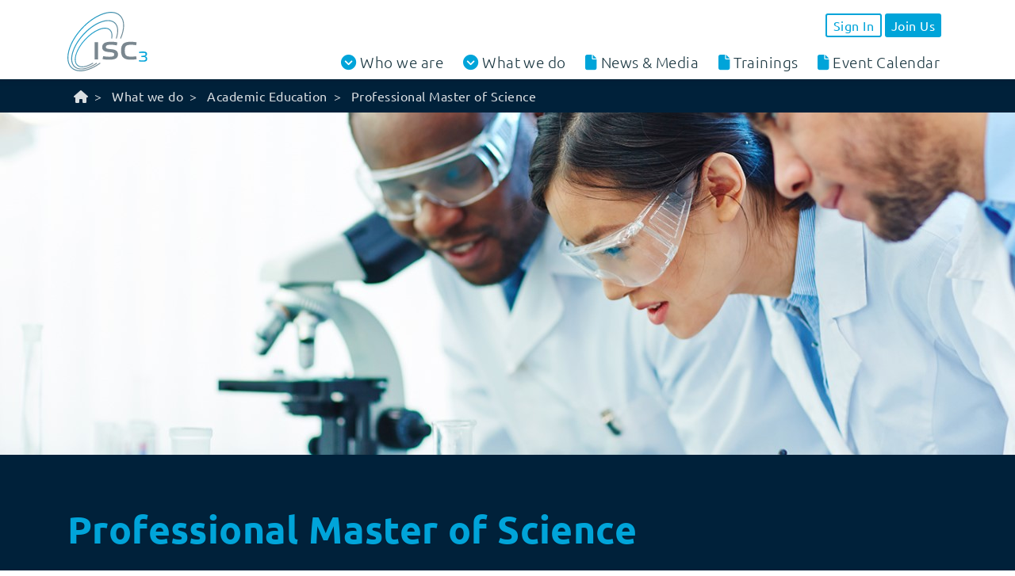

--- FILE ---
content_type: text/html; charset=UTF-8
request_url: https://www.isc3.org/page/academic-education/master-of-science
body_size: 52868
content:
<!DOCTYPE html>
<html xmlns="http://www.w3.org/1999/xhtml" lang="en" xml:lang="en">
<head>
    <!-- Meta Tags start -->
<meta charset="UTF-8" />
<meta http-equiv="X-UA-Compatible" content="IE=edge" />
<meta http-equiv="Content-Type" content="text/html; charset=utf-8" />
<meta name="viewport" content="height=device-height, width=device-width, initial-scale=1.0, minimum-scale=1.0, user-scalable=yes" />
<meta name="csrf-token" content="B3B6Ap6Aixpa5vZ0JhFZdCZvkCkMuDP9cBlYb6Aj">

<title>Professional Master of Science</title>

<!-- Meta Tags start -->
<meta name="author" content="ISC3" />
<meta name="copyright" content="ISC3" />
<meta name="description" content="Launched in March 2020, the professional Master’s programme M.Sc. Sustainable Chemistry provides expert interdisciplin..." />
<meta name="keywords" content="chemistry; sustainability; network; research;" />
<!-- Meta Tags close -->

<!-- OG Preview start -->
<meta property="og:title" content="Professional Master of Science" />
<meta property="og:description" content="Launched in March 2020, the professional Master’s programme M.Sc. Sustainable Chemistry provides expert interdisciplin..." />
<meta property="og:url" content="https://www.isc3.org/page/academic-education/master-of-science" />
<meta property="og:type" content="website" />
<meta property="og:image" content="https://www.isc3.org/cms/wp-content/uploads/2022/06/card_scientific_studies.jpg" />
<meta property="og:image:type" content="image/jpeg" />
<meta property="og:image:width" content="550" />
<meta property="og:image:height" content="300" />
<meta property="og:image:alt" content="Professional Master of Science" />
<meta property="fb:app_id" content="0" />
<!-- OG Preview close -->

<!-- Favicons start-->
<link rel="apple-touch-icon" sizes="180x180" href="/assets/favicons/apple-touch-icon.png">
<link rel="icon" type="image/png" sizes="32x32" href="/assets/favicons/favicon-32x32.png">
<link rel="icon" type="image/png" sizes="16x16" href="/assets/favicons/favicon-16x16.png">
<link rel="manifest" href="/assets/favicons/site.webmanifest.json">
<link rel="mask-icon" href="/assets/favicons/safari-pinned-tab.svg" color="#ff0000">
<link rel="shortcut icon" href="/assets/favicons/favicon.ico">
<meta name="msapplication-TileColor" content="#ff0000">
<meta name="msapplication-config" content="/assets/favicons/browserconfig.xml">
<meta name="theme-color" content="#ffffff">
<!-- Favicons close -->

<!-- Includes start -->
<!-- style.css-->
<link href="/css/app.css" rel="stylesheet" />
<!-- Includes close -->

<link rel="stylesheet" id="borlabs-cookie-css"  href="/cms/wp-content/cache/borlabs-cookie/borlabs-cookie_1_en.css?ver=2.2.53-27" media="all" />
<script id='borlabs-cookie-prioritize-js-extra'>
    var borlabsCookiePrioritized = {"domain":"isc3.org","path":"\/","version":"1","bots":"1","optInJS":{"statistics":{"matomo":"[base64]"}}};
</script>
<script src='/cms/wp-content/plugins/borlabs-cookie/assets/javascript/borlabs-cookie-prioritize.min.js?ver=2.2.53' id='borlabs-cookie-prioritize-js'></script>

<script type="text/javascript">
    !function(a,n){if("function"==typeof define&&define.amd)define([],n);else if("object"==typeof exports)try{module.exports=n(require())}catch(a){module.exports=n()}else a.crs=n()}(this,function(){var m=!0,h=!0,l=[],t={},s=[["Afghanistan","AF","Badakhshan~BDS|Badghis~BDG|Baghlan~BGL|Balkh~BAL|Bamyan~BAM|Daykundi~DAY|Farah~FRA|Faryab~FYB|Ghazni~GHA|Ghor~GHO|Helmand~HEL|Herat~HER|Jowzjan~JOW|Kabul~KAB|Kandahar~KAN|Kapisa~KAP|Khost~KHO|Kunar~KNR|Kunduz~KDZ|Laghman~LAG|Logar~LOW|Maidan Wardak~WAR|Nangarhar~NAN|Nimruz~NIM|Nuristan~NUR|Paktia~PIA|Paktika~PKA|Panjshir~PAN|Parwan~PAR|Samangan~SAM|Sar-e Pol~SAR|Takhar~TAK|Urozgan~ORU|Zabul~ZAB"],["Åland Islands","AX","Brändö~BR|Eckerö~EC|Finström~FN|Föglö~FG|Geta~GT|Hammarland~HM|Jomala~JM|Kumlinge~KM|Kökar~KK|Lemland~LE|Lumparland~LU|Mariehamn~MH|Saltvik~SV|Sottunga~ST|Sund~SD|Vårdö~VR"],["Albania","AL","Berat~01|Dibër~09|Durrës~02|Elbasan~03|Fier~04|Gjirokastër~05|Korçë~06|Kukës~07|Lezhë~08|Shkodër~10|Tirana~11|Vlorë~12"],["Algeria","DZ","Adrar~01|Aïn Defla~44|Aïn Témouchent~46|Algiers~16|Annaba~23|Batna~05|Béchar~08|Béjaïa~06|Biskra~07|Blida~09|Bordj Bou Arréridj~34|Bouïra~10|Boumerdès~35|Chlef~02|Constantine~25|Djelfa~17|El Bayadh~32|El Oued~39|El Tarf~36|Ghardaïa~47|Guelma~24|Illizi~33|Jijel~18|Khenchela~40|Laghouat~03|Mascara~29|Médéa~26|Mila~43|Mostaganem~27|Msila~28|Naâma~45|Oran~31|Ouargla~30|Oum el Bouaghi~04|Relizane~48|Saïda~20|Sétif~19|Sidi Bel Abbès~22|Skikda~21|Souk Ahras~41|Tamanghasset~11|Tébessa~12|Tiaret~14|Tindouf~37|Tipaza~42|Tissemsilt~38|Tizi Ouzou~15|Tlemcen~13"],["American Samoa","AS","Tutuila~01|Aunu'u~02|Ta'ū~03|Ofu‑Olosega~04|Rose Atoll~21|Swains Island~22"],["Andorra","AD","Andorra la Vella~07|Canillo~02|Encamp~03|Escaldes-Engordany~08|La Massana~04|Ordino~05|Sant Julià de Lòria~06"],["Angola","AO","Bengo~BGO|Benguela~BGU|Bié~BIE|Cabinda~CAB|Cuando Cubango~CCU|Cuanza Norte~CNO|Cuanza Sul~CUS|Cunene~CNN|Huambo~HUA|Huíla~HUI|Luanda~LUA|Lunda Norte~LNO|Lunda Sul~LSU|Malanje~MAL|Moxico~MOX|Namibe~NAM|Uíge~UIG|Zaire~ZAI"],["Anguilla","AI","Anguilla~01|Anguillita Island~02|Blowing Rock~03|Cove Cay~04|Crocus Cay~05|Deadman's Cay~06|Dog Island~07|East Cay~08|Little Island~09|Little Scrub Island~10|Mid Cay~11|North Cay~12|Prickly Pear Cays~13|Rabbit Island~14|Sandy Island/Sand Island~15|Scilly Cay~16|Scrub Island~17|Seal Island~18|Sombrero/Hat Island~19|South Cay~20|South Wager Island~21|West Cay~22"],["Antarctica","AQ","Antarctica~AQ"],["Antigua and Barbuda","AG","Antigua Island~01|Barbuda Island~02|Bird Island~04|Bishop Island~05|Blake Island~06|Crump Island~09|Dulcina Island~10|Exchange Island~11|Five Islands~12|Great Bird Island~13|Green Island~14|Guiana Island~15|Hawes Island~17|Hells Gate Island~16|Henry Island~18|Johnson Island~19|Kid Island~20|Lobster Island~22|Maiden Island~24|Moor Island~25|Nanny Island~26|Pelican Island~27|Prickly Pear Island~28|Rabbit Island~29|Red Head Island~31|Redonda Island~03|Sandy Island~32|Smith Island~33|The Sisters~34|Vernon Island~35|Wicked Will Island~36|York Island~37"],["Argentina","AR","Buenos Aires~B|Capital Federal~C|Catamarca~K|Chaco~H|Chubut~U|Córdoba~X|Corrientes~W|Entre Ríos~E|Formosa~P|Jujuy~Y|La Pampa~L|La Rioja~F|Mendoza~M|Misiones~N|Neuquén~Q|Río Negro~R|Salta~A|San Juan~J|San Luis~D|Santa Cruz~Z|Santa Fe~S|Santiago del Estero~G|Tierra del Fuego~V|Tucumán~T"],["Armenia","AM","Aragatsotn~AG|Ararat~AR|Armavir~AV|Gegharkunik~GR|Kotayk~KT|Lori~LO|Shirak~SH|Syunik~SU|Tavush~TV|Vayots Dzor~VD|Yerevan~ER"],["Aruba","AW","Aruba~AW"],["Australia","AU","Australian Capital Territory~ACT|New South Wales~NSW|Northern Territory~NT|Queensland~QLD|South Australia~SA|Tasmania~TAS|Victoria~VIC|Western Australia~WA"],["Austria","AT","Burgenland~1|Kärnten~2|Niederösterreich~3|Oberösterreich~4|Salzburg~5|Steiermark~6|Tirol~7|Vorarlberg~8|Wien~9"],["Azerbaijan","AZ","Abşeron~ABS|Ağcabədi~AGC|Ağdam~AGM|Ağdaş~AGS|Ağstafa~AGA|Ağsu~AGU|Astara~AST|Babək~BAB|Balakən~BAL|Bərdə~BAR|Beyləqan~BEY|Biləsuvar~BIL|Cəbrayıl~CAB|Cəlilabad~CAL|Culfa~CUL|Daşkəsən~DAS|Füzuli~FUZ|Gədəbəy~GAD|Goranboy~GOR|Göyçay~GOY|Göygöl~GYG|Hacıqabul~HAC|İmişli~IMI|İsmayıllı~ISM|Kəlbəcər~KAL|Kǝngǝrli~KAN|Kürdəmir~KUR|Laçın~LAC|Lənkəran~LAN|Lerik~LER|Masallı~MAS|Neftçala~NEF|Oğuz~OGU|Ordubad~ORD|Qəbələ~QAB|Qax~QAX|Qazax~QAZ|Qobustan~QOB|Quba~QBA|Qubadli~QBI|Qusar~QUS|Saatlı~SAT|Sabirabad~SAB|Şabran~SBN|Sədərək~SAD|Şahbuz~SAH|Şəki~SAK|Salyan~SAL|Şamaxı~SMI|Şəmkir~SKR|Samux~SMX|Şərur~SAR|Siyəzən~SIY|Şuşa~SUS|Tərtər~TAR|Tovuz~TOV|Ucar~UCA|Xaçmaz~XAC|Xızı~XIZ|Xocalı~XCI|Xocavənd~XVD|Yardımlı~YAR|Yevlax~YEV|Zəngilan~ZAN|Zaqatala~ZAQ|Zərdab~ZAR"],["Bahamas","BS","Acklins Island~01|Berry Islands~22|Bimini~02|Black Point~23|Cat Island~03|Central Abaco~24|Crooked Island and Long Cay~28|East Grand Bahama~29|Exuma~04|Freeport~05|Fresh Creek~06|Governor's Harbour~07|Green Turtle Cay~08|Harbour Island~09|High Rock~10|Inagua~11|Kemps Bay~12|Long Island~13|Marsh Harbour~14|Mayaguana~15|Moore’s Island~40|New Providence~16|Nichollstown and Berry Islands~17|North Abaco~42|North Andros~41|North Eleuthera~33|Ragged Island~18|Rock Sound~19|San Salvador and Rum Cay~20|Sandy Point~21|South Abaco~35|South Andros~36|South Eleuthera~37|West Grand Bahama~39"],["Bahrain","BH","Al Janūbīyah~14|Al Manāmah~13|Al Muḩarraq~15|Al Wusţá~16|Ash Shamālīyah~17"],["Bangladesh","BD","Barisal~A|Chittagong~B|Dhaka~C|Khulna~D|Mymensingh~M|Rajshahi~E|Rangpur~F|Sylhet~G"],["Barbados","BB","Christ Church~01|Saint Andrew~02|Saint George~03|Saint James~04|Saint John~05|Saint Joseph~06|Saint Lucy~07|Saint Michael~08|Saint Peter~09|Saint Philip~10|Saint Thomas~11"],["Belarus","BY","Brest voblast~BR|Gorod Minsk~HO|Homiel voblast~HO|Hrodna voblast~HR|Mahilyow voblast~MA|Minsk voblast~MI|Vitsebsk voblast~VI"],["Belgium","BE","Bruxelles-Capitale~BRU|Région Flamande~VLG|Région Wallonië~WAL"],["Belize","BZ","Belize District~BZ|Cayo District~CY|Corozal District~CZL|Orange Walk District~OW|Stann Creek District~SC|Toledo District~TOL"],["Benin","BJ","Alibori~AL|Atakora~AK|Atlantique~AQ|Borgou~BO|Collines Department~CO|Donga~DO|Kouffo~KO|Littoral Department~LI|Mono Department~MO|Ouémé~OU|Plateau~PL|Zou~ZO"],["Bermuda","BM","City of Hamilton~03|Devonshire Parish~01|Hamilton Parish~02|Paget Parish~04|Pembroke Parish~05|Sandys Parish~08|Smith's Parish~09|Southampton Parish~10|St. George's Parish~07|Town of St. George~06|Warwick Parish~11"],["Bhutan","BT","Bumthang~33|Chhukha~12|Dagana~22|Gasa~GA|Haa~13|Lhuntse~44|Mongar~42|Paro~11|Pemagatshel~43|Punakha~23|Samdrup Jongkhar~45|Samtse~14|Sarpang~31|Thimphu~15|Trashigang~41|Trashiyangtse~TY|Trongsa~32|Tsirang~21|Wangdue Phodrang~24|Zhemgang~34"],["Bolivia","BO","Beni~B|Chuquisaca~H|Cochabamba~C|La Paz~L|Oruro~O|Pando~N|Potosí~P|Santa Cruz~S|Tarija~T"],["Bonaire, Sint Eustatius and Saba","BQ","Bonaire~BO|Saba Isand~SA|Sint Eustatius~SE"],["Bosnia and Herzegovina","BA","Brčko Distrikt~BRC|Federacija Bosne i Hercegovine~BIH|Republika Srpska~SRP"],["Botswana","BW","Central~CE|Ghanzi~GH|Kgalagadi~KG|Kgatleng~KL|Kweneng~KW|North West~NW|North-East~NE|South East~SE|Southern~SO"],["Bouvet Island","BV","Bouvet Island~BV"],["Brazil","BR","Acre~AC|Alagoas~AL|Amapá~AP|Amazonas~AM|Bahia~BA|Ceará~CE|Distrito Federal~DF|Espírito Santo~ES|Goiás~GO|Maranhão~MA|Mato Grosso~MT|Mato Grosso do Sul~MS|Minas Gerais~MG|Pará~PA|Paraíba~PB|Paraná~PR|Pernambuco~PE|Piauí~PI|Rio de Janeiro~RJ|Rio Grande do Norte~RN|Rio Grande do Sul~RS|Rondônia~RO|Roraima~RR|Santa Catarina~SC|São Paulo~SP|Sergipe~SE|Tocantins~TO"],["British Indian Ocean Territory","IO","British Indian Ocean Territory~IO"],["Brunei Darussalam","BN","Belait~BE|Brunei Muara~BM|Temburong~TE|Tutong~TU"],["Bulgaria","BG","Blagoevgrad~01|Burgas~02|Dobrich~08|Gabrovo~07|Jambol~28|Khaskovo~26|Kjustendil~10|Kurdzhali~09|Lovech~11|Montana~12|Pazardzhik~13|Pernik~14|Pleven~15|Plovdiv~16|Razgrad~17|Ruse~18|Shumen~27|Silistra~19|Sliven~20|Smoljan~21|Sofija~23|Sofija-Grad~22|Stara Zagora~24|Turgovishhe~25|Varna~03|Veliko Turnovo~04|Vidin~05|Vraca~06"],["Burkina Faso","BF","Balé~BAL|Bam/Lake Bam~BAM|Banwa Province~BAN|Bazèga~BAZ|Bougouriba~BGR|Boulgou Province~BLG|Boulkiemdé~BLK|Comoé/Komoe~COM|Ganzourgou Province~GAN|Gnagna~GNA|Gourma Province~GOU|Houet~HOU|Ioba~IOB|Kadiogo~KAD|Kénédougou~KEN|Komondjari~KMD|Kompienga~KMP|Kossi Province~KOS|Koulpélogo~KOP|Kouritenga~KOT|Kourwéogo~KOW|Léraba~LER|Loroum~LOR|Mouhoun~MOU|Namentenga~NAM|Naouri/Nahouri~NAO|Nayala~NAY|Noumbiel~NOU|Oubritenga~OUB|Oudalan~OUD|Passoré~PAS|Poni~PON|Sanguié~SNG|Sanmatenga~SMT|Séno~SEN|Sissili~SIS|Soum~SOM|Sourou~SOR|Tapoa~TAP|Tui/Tuy~TUI|Yagha~YAG|Yatenga~YAT|Ziro~ZIR|Zondoma~ZON|Zoundwéogo~ZOU"],["Burundi","BI","Bubanza~BB|Bujumbura Mairie~BM|Bujumbura Rural~BL|Bururi~BR|Cankuzo~CA|Cibitoke~CI|Gitega~GI|Karuzi~KR|Kayanza~KY|Kirundo~KI|Makamba~MA|Muramvya~MU|Muyinga~MY|Mwaro~MW|Ngozi~NG|Rutana~RT|Ruyigi~RY"],["Cambodia","KH","Baat Dambang~2|Banteay Mean Chey~1|Kampong Chaam~3|Kampong Chhnang~4|Kampong Spueu~5|Kampong Thum~6|Kampot~7|Kandaal~8|Kaoh Kong~9|Kracheh~10|Krong Kaeb~23|Krong Pailin~24|Krong Preah Sihanouk~18|Mondol Kiri~11|Otdar Mean Chey~22|Phnom Penh~12|Pousaat~15|Preah Vihear~13|Prey Veaeng~14|Rotanah Kiri~16|Siem Reab~17|Stueng Treng~19|Svaay Rieng~20|Taakaev~21|Tbong Khmum~25"],["Cameroon","CM","Adamaoua~AD|Centre~CE|Est~ES|Extrême-Nord~EN|Littoral~LT|Nord~NO|Nord-Ouest~NW|Ouest~OU|Sud~SU|Sud-Ouest~SW"],["Canada","CA","Alberta~AB|British Columbia~BC|Manitoba~MB|New Brunswick~NB|Newfoundland and Labrador~NL|Northwest Territories~NT|Nova Scotia~NS|Nunavut~NU|Ontario~ON|Prince Edward Island~PE|Quebec~QC|Saskatchewan~SK|Yukon~YT"],["Cape Verde","CV","Boa Vista~BV|Brava~BR|Calheta de São Miguel~CS|Maio~MA|Mosteiros~MO|Paúl~PA|Porto Novo~PN|Praia~PR|Ribeira Brava~RB|Ribeira Grande~RG|Sal~SL|Santa Catarina~CA|Santa Cruz~CR|São Domingos~SD|São Filipe~SF|São Nicolau~SN|São Vicente~SV|Tarrafal~TA|Tarrafal de São Nicolau~TS"],["Cayman Islands","KY","Creek|Eastern|Midland|South Town|Spot Bay|Stake Bay|West End|Western"],["Central African Republic","CF","Bamingui-Bangoran~BB|Bangui~BGF|Basse-Kotto~BK|Haute-Kotto~HK|Haut-Mbomou~HM|Kémo~KG|Lobaye~LB|Mambéré-Kadéï~HS|Mbomou~MB|Nana-Grebizi~10|Nana-Mambéré~NM|Ombella-M'Poko~MP|Ouaka~UK|Ouham~AC|Ouham Péndé~OP|Sangha-Mbaéré~SE|Vakaga~VK"],["Chad","TD","Bahr el Ghazal~BG|Batha~BA|Borkou~BO|Chari-Baguirmi~CB|Ennedi-Est~EE|Ennedi-Ouest~EO|Guéra~GR|Hadjer Lamis~HL|Kanem~KA|Lac~LC|Logone Occidental~LO|Logone Oriental~LR|Mondoul~MA|Mayo-Kébbi-Est~ME|Moyen-Chari~MC|Ouaddai~OD|Salamat~SA|Sila~SI|Tandjilé~TA|Tibesti~TI|Ville de Ndjamena~ND|Wadi Fira~WF"],["Chile","CL","Aisén del General Carlos Ibáñez del Campo~AI|Antofagasta~AN|Araucanía~AR|Arica y Parinacota~AP|Atacama~AT|Bío-Bío~BI|Coquimbo~CO|Libertador General Bernardo O'Higgins~LI|Los Lagos~LL|Los Ríos~LR|Magallanes y Antartica Chilena~MA|Marga-Marga~|Maule~ML|Región Metropolitana de Santiago~RM|Tarapacá~TA|Valparaíso~VS"],["China","CN","Anhui~34|Beijing~11|Chongqing~50|Fujian~35|Gansu~62|Guangdong~44|Guangxi~45|Guizhou~52|Hainan~46|Hebei~13|Heilongjiang~23|Henan~41|Hong Kong~91|Hubei~42|Hunan~43|Inner Mongolia~15|Jiangsu~32|Jiangxi~36|Jilin~22|Liaoning~21|Macau~92|Ningxia~64|Qinghai~63|Shaanxi~61|Shandong~37|Shanghai~31|Shanxi~14|Sichuan~51|Tianjin~12|Tibet~54|Xinjiang~65|Yunnan~53|Zhejiang~33"],["Christmas Island","CX","Christmas Island~CX"],["Cocos (Keeling) Islands","CC","Direction Island~DI|Home Island~HM|Horsburgh Island~HR|North Keeling Island~NK|South Island~SI|West Island~WI"],["Colombia","CO","Amazonas~AMA|Antioquia~ANT|Arauca~ARA|Archipiélago de San Andrés~SAP|Atlántico~ATL|Bogotá D.C.~DC|Bolívar~BOL|Boyacá~BOY|Caldas~CAL|Caquetá~CAQ|Casanare~CAS|Cauca~CAU|Cesar~CES|Chocó~CHO|Córdoba~COR|Cundinamarca~CUN|Guainía~GUA|Guaviare~GUV|Huila~HUI|La Guajira~LAG|Magdalena~MAG|Meta~MET|Nariño~NAR|Norte de Santander~NSA|Putumayo~PUT|Quindío~QUI|Risaralda~RIS|Santander~SAN|Sucre~SUC|Tolima~TOL|Valle del Cauca~VAC|Vaupés~VAU|Vichada~VID"],["Comoros","KM","Andjazîdja~G|Andjouân~A|Moûhîlî~M"],["Congo, Republic of the (Brazzaville)","CG","Bouenza~11|Brazzaville~BZV|Cuvette~8|Cuvette-Ouest~15|Kouilou~5|Lékoumou~2|Likouala~7|Niari~9|Plateaux~14|Pointe-Noire~16|Pool~12|Sangha~13"],["Congo, the Democratic Republic of the (Kinshasa)","CD","Bandundu~BN|Bas-Congo~BC|Équateur~EQ|Kasaï-Occidental~KE|Kasaï-Oriental~KW|Katanga~KA|Kinshasa~KN|Maniema~MA|Nord-Kivu~NK|Orientale~OR|Sud-Kivu~SK"],["Cook Islands","CK","Aitutaki|Atiu|Avarua|Mangaia|Manihiki|Ma'uke|Mitiaro|Nassau|Palmerston|Penrhyn|Pukapuka|Rakahanga"],["Costa Rica","CR","Alajuela~2|Cartago~3|Guanacaste~5|Heredia~4|Limón~7|Puntarenas~6|San José~1"],["Côte d'Ivoire, Republic of","CI","Agnéby~16|Bafing~17|Bas-Sassandra~09|Denguélé~10|Dix-Huit Montagnes~06|Fromager~18|Haut-Sassandra~02|Lacs~07|Lagunes~01|Marahoué~12|Moyen-Cavally~19|Moyen-Comoé~05|N'zi-Comoé~11|Savanes~03|Sud-Bandama~15|Sud-Comoé~13|Vallée du Bandama~04|Worodougou~14|Zanzan~08"],["Croatia","HR","Bjelovarsko-Bilogorska Županija~07|Brodsko-Posavska Županija~12|Dubrovačko-Neretvanska Županija~19|Grad Zagreb~21|Istarska Županija~18|Karlovačka Županija~04|Koprivničko-Krizevačka Županija~06|Krapinsko-Zagorska Županija~02|Ličko-Senjska Županija~09|Međimurska Županija~20|Osječko-Baranjska Županija~14|Požeško-Slavonska Županija~11|Primorsko-Goranska Županija~08|Sisačko-Moslavačka Županija~03|Splitsko-Dalmatinska Županija~17|Sibensko-Kninska Županija~15|Varaždinska Županija~05|Virovitičko-Podravska Županija~10|Vukovarsko-Srijemska Županija~16|Zadarska Županija~13|Zagrebacka Zupanija~01"],["Cuba","CU","Artemisa~15|Camagüey~09|Ciego de Ávila~08|Cienfuegos~06|Granma~12|Guantánamo~14|Holguín~11|Isla de la Juventud~99|La Habana~03|Las Tunas~10|Matanzas~04|Mayabeque~16|Pinar del Río~01|Sancti Spíritus~07|Santiago de Cuba~13|Villa Clara~05"],["Curaçao","CW","Curaçao~CW"],["Cyprus","CY","Ammochostos~04|Keryneia~05|Larnaka~03|Lefkosia~01|Lemesos~02|Pafos~05"],["Czech Republic","CZ","Hlavní město Praha~PR|Jihočeský kraj~JC|Jihomoravský kraj~JM|Karlovarský kraj~KA|Královéhradecký kraj~KR|Liberecký kraj~LI|Moravskoslezský kraj~MO|Olomoucký kraj~OL|Pardubický kraj~PA|Plzeňský kraj~PL|Středočeský kraj~ST|Ústecký kraj~US|Vysočina~VY|Zlínský kraj~ZL"],["Denmark","DK","Hovedstaden~84|Kujalleq~GL-KU|Midtjylland~82|Norderøerne~FO-01|Nordjylland~81|Østerø~FO-06|Qaasuitsup~GL-QA|Qeqqata~GL-QE|Sandø~FO-02|Sermersooq~GL-SM|Sjælland~85|Strømø~FO-03|Suderø~FO-04|Syddanmark~83|Vågø~FO-05"],["Djibouti","DJ","Ali Sabieh~AS|Arta~AR|Dikhil~DI|Obock~OB|Tadjourah~TA"],["Dominica","DM","Saint Andrew Parish~02|Saint David Parish~03|Saint George Parish~04|Saint John Parish~05|Saint Joseph Parish~06|Saint Luke Parish~07|Saint Mark Parish~08|Saint Patrick Parish~09|Saint Paul Parish~10|Saint Peter Parish~11"],["Dominican Republic","DO","Cibao Central~02|Del Valle~37|Distrito Nacional~01|Enriquillo~38|Norcentral~04|Nordeste~34|Noroeste~34|Norte~35|Valdesia~42"],["Ecuador","EC","Azuay~A|Bolívar~B|Cañar~F|Carchi~C|Chimborazo~H|Cotopaxi~X|El Oro~O|Esmeraldas~E|Galápagos~W|Guayas~G|Imbabura~I|Loja~L|Los Ríos~R|Manabí~M|Morona-Santiago~S|Napo~N|Orellana~D|Pastaza~Y|Pichincha~P|Santa Elena~SE|Santo Domingo de los Tsáchilas~SD|Sucumbíos~U|Tungurahua~T|Zamora-Chinchipe~Z"],["Egypt","EG","Alexandria~ALX|Aswan~ASN|Asyout~AST|Bani Sueif~BNS|Beheira~BH|Cairo~C|Daqahlia~DK|Dumiat~DT|El Bahr El Ahmar~BA|El Ismailia~IS|El Suez~SUZ|El Wadi El Gedeed~WAD|Fayoum~FYM|Gharbia~GH|Giza~SUZ|Helwan~HU|Kafr El Sheikh~KFS|Luxor~LX|Matrouh~MT|Menia~MN|Menofia~MNF|North Sinai~SIN|Port Said~PTS|Qalubia~KB|Qena~KN|Sharqia~SHR|Sixth of October~SU|Sohag~SHG|South Sinai~JS"],["El Salvador","SV","Ahuachapán~AH|Cabañas~CA|Cuscatlán~CU|Chalatenango~CH|La Libertad~LI|La Paz~PA|La Unión~UN|Morazán~MO|San Miguel~SM|San Salvador~SS|Santa Ana~SA|San Vicente~SV|Sonsonate~SO|Usulután~US"],["Equatorial Guinea","GQ","Annobón~AN|Bioko Norte~BN|Bioko Sur~BS|Centro Sur~CS|Kié-Ntem~KN|Litoral~LI|Wele-Nzas~WN"],["Eritrea","ER","Anseba~AN|Debub~DU|Debub-Keih-Bahri~DK|Gash-Barka~GB|Maekel~MA|Semien-Keih-Bahri~SK"],["Estonia","EE","Harjumaa (Tallinn)~37|Hiiumaa (Kardla)~39|Ida-Virumaa (Johvi)~44|Järvamaa (Paide)~41|Jõgevamaa (Jogeva)~49|Läänemaa~57|Lääne-Virumaa (Rakvere)~59|Pärnumaa (Parnu)~67|Põlvamaa (Polva)~65|Raplamaa (Rapla)~70|Saaremaa (Kuessaare)~74|Tartumaa (Tartu)~78|Valgamaa (Valga)~82|Viljandimaa (Viljandi)~84|Võrumaa (Voru)~86"],["Ethiopia","ET","Addis Ababa~AA|Afar~AF|Amhara~AM|Benshangul-Gumaz~BE|Dire Dawa~DD|Gambela~GA|Harari~HA|Oromia~OR|Somali~SO|Southern Nations Nationalities and People's Region~SN|Tigray~TI"],["Falkland Islands (Islas Malvinas)","FK","Falkland Islands (Islas Malvinas)"],["Faroe Islands","FO","Bordoy|Eysturoy|Mykines|Sandoy|Skuvoy|Streymoy|Suduroy|Tvoroyri|Vagar"],["Fiji","FJ","Ba~01|Bua~01|Cakaudrove~03|Kadavu~04|Lau~05|Lomaiviti~06|Macuata~07|Nadroga and Navosa~08|Naitasiri~09|Namosi~10|Ra~011|Rewa~12|Rotuma~R|Serua~12|Tailevu~14"],["Finland","FI","Ahvenanmaan lääni~AL|Etelä-Suomen lääni~ES|Itä-Suomen lääni~IS|Länsi-Suomen lääni~LS|Lapin lääni~LL|Oulun lääni~OL"],["France","FR","Auvergne-Rhône-Alpes~ARA|Bourgogne-Franche-Comté~BFC|Bretagne~BRE|Centre-Val de Loire~CVL|Corse~COR|Grand Est~GES|Hauts-de-France~HDF|Île-de-France~IDF|Normandie~NOR|Nouvelle-Aquitaine~NAQ|Occitanie~OCC|Pays de la Loire~PDL|Provence-Alpes-Cote d'Azur~PAC|Clipperton~CP|Guadeloupe~GP|Guyane~GF|Martinique~MQ|Mayotte~YT|Novelle-Calédonie~NC|Polynésie~PF|Saint-Pierre-et-Miquelon~PM|Saint Barthélemy~BL|Saint Martin~MF|Réunion~RE|Terres Australes Françaises~TF|Wallis-et-Futuna~WF"],["French Guiana","GF","French Guiana"],["French Polynesia","PF","Archipel des Marquises|Archipel des Tuamotu|Archipel des Tubuai|Iles du Vent|Iles Sous-le-Vent"],["French Southern and Antarctic Lands","TF","Adelie Land|Ile Crozet|Iles Kerguelen|Iles Saint-Paul et Amsterdam"],["Gabon","GA","Estuaire~1|Haut-Ogooué~2|Moyen-Ogooué~3|Ngounié~4|Nyanga~5|Ogooué-Ivindo~6|Ogooué-Lolo~7|Ogooué-Maritime~8|Woleu-Ntem~9"],["Gambia, The","GM","Banjul~B|Central River~M|Lower River~L|North Bank~N|Upper River~U|Western~W"],["Georgia","GE","Abkhazia (Sokhumi)~AB|Ajaria (Bat'umi)~AJ|Guria~GU|Imereti~IM|K'akheti~KA|Kvemo Kartli~KK|Mtshkheta-Mtianeti~MM|Rach'a-Lexhkumi-KvemoSvaneti~RL|Samegrelo-Zemo Svaneti~SZ|Samtskhe-Javakheti~SJ|Shida Kartli~SK|Tbilisi~TB"],["Germany","DE","Baden-Württemberg~BW|Bayern~BY|Berlin~BE|Brandenburg~BB|Bremen~HB|Hamburg~HH|Hessen~HE|Mecklenburg-Vorpommern~MV|Niedersachsen~NI|Nordrhein-Westfalen~NW|Rheinland-Pfalz~RP|Saarland~SL|Sachsen~SN|Sachsen-Anhalt~ST|Schleswig-Holstein~SH|Thüringen~TH"],["Ghana","GH","Ashanti~AH|Brong-Ahafo~BA|Central~CP|Eastern~EP|Greater Accra~AA|Northern~NP|Upper East~UE|Upper West~UW|Volta~TV|Western~WP"],["Gibraltar","GI","Gibraltar"],["Greece","GR","Anatolikí Makedonía kai Thráki~A|Attikḯ~I|Dytikí Elláda~G|Dytikí Makedonía~C|Ionía Nísia~F|Kentrikí Makedonía~B|Krítí~M|Notío Aigaío~L|Peloponnísos~J|Stereá Elláda~H|Thessalía~E|Voreío Aigaío~K|Ípeiros~D|Ágion Óros~69"],["Greenland","GL","Kommune Kujalleq~KU|Kommuneqarfik Sermersooq~SM|Qaasuitsup Kommunia~QA|Qeqqata Kommunia~QE"],["Grenada","GD","Saint Andrew~01|Saint David~02|Saint George~03|Saint John~04|Saint Mark~05|Saint Patrick~06|Southern Grenadine Islands~10"],["Guadeloupe","GP","Guadeloupe"],["Guam","GU","Guam"],["Guatemala","GT","Alta Verapaz~AV|Baja Verapaz~BV|Chimaltenango~CM|Chiquimula~CQ|El Progreso~PR|Escuintla~ES|Guatemala~GU|Huehuetenango~HU|Izabal~IZ|Jalapa~JA|Jutiapa~JU|Petén~PE|Quetzaltenango~QZ|Quiché~QC|Retalhuleu~Re|Sacatepéquez~SA|San Marcos~SM|Santa Rosa~SR|Sololá~SO|Suchitepéquez~SU|Totonicapán~TO|Zacapa~ZA"],["Guernsey","GG","Castel|Forest|St. Andrew|St. Martin|St. Peter Port|St. Pierre du Bois|St. Sampson|St. Saviour|Torteval|Vale"],["Guinea","GN","Boké~B|Conakry~C|Faranah~F|Kankan~K|Kindia~D|Labé~L|Mamou~M|Nzérékoré~N"],["Guinea-Bissau","GW","Bafatá~BA|Biombo~BM|Bissau~BS|Bolama-Bijagos~BL|Cacheu~CA|Gabú~GA|Oio~OI|Quinara~QU|Tombali~TO"],["Guyana","GY","Barima-Waini~BA|Cuyuni-Mazaruni~CU|Demerara-Mahaica~DE|East Berbice-Corentyne~EB|Essequibo Islands-West Demerara~ES|Mahaica-Berbice~MA|Pomeroon-Supenaam~PM|Potaro-Siparuni~PT|Upper Demerara-Berbice~UD|Upper Takutu-Upper Essequibo~UT"],["Haiti","HT","Artibonite~AR|Centre~CE|Grand'Anse~GA|Nippes~NI|Nord~ND|Nord-Est~NE|Nord-Ouest~NO|Ouest~OU|Sud~SD|Sud-Est~SE"],["Heard Island and McDonald Islands","HM","Heard Island and McDonald Islands"],["Holy See (Vatican City)","VA","Holy See (Vatican City)~01"],["Honduras","HN","Atlántida~AT|Choluteca~CH|Colón~CL|Comayagua~CM|Copán~CP|Cortés~CR|El Paraíso~EP|Francisco Morazan~FM|Gracias a Dios~GD|Intibucá~IN|Islas de la Bahía~IB|La Paz~LP|Lempira~LE|Ocotepeque~OC|Olancho~OL|Santa Bárbara~SB|Valle~VA|Yoro~YO"],["Hong Kong","HK","Hong Kong"],["Hungary","HU","Bács-Kiskun~BK|Baranya~BA|Békés~BE|Békéscsaba~BC|Borsod-Abauj-Zemplen~BZ|Budapest~BU|Csongrád~CS|Debrecen~DE|Dunaújváros~DU|Eger~EG|Érd~ER|Fejér~FE|Győr~GY|Győr-Moson-Sopron~GS|Hajdú-Bihar~HB|Heves~HE|Hódmezővásárhely~HV|Jász-Nagykun-Szolnok~N|Kaposvár~KV|Kecskemét~KM|Komárom-Esztergom~KE|Miskolc~MI|Nagykanizsa~NK|Nógrád~NO|Nyíregyháza~NY|Pécs~PS|Pest~PE|Salgótarján~ST|Somogy~SO|Sopron~SN|Szabolcs-á-Bereg~SZ|Szeged~SD|Székesfehérvár~SF|Szekszárd~SS|Szolnok~SK|Szombathely~SH|Tatabánya~TB|Tolna~TO|Vas~VA|Veszprém~VE|Veszprém (City)~VM|Zala~ZA|Zalaegerszeg~ZE"],["Iceland","IS","Austurland~7|Höfuðborgarsvæði utan Reykjavíkur~1|Norðurland eystra~6|Norðurland vestra~5|Suðurland~8|Suðurnes~2|Vestfirðir~4|Vesturland~3"],["India","IN","Andaman and Nicobar Islands~AN|Andhra Pradesh~AP|Arunachal Pradesh~AR|Assam~AS|Bihar~BR|Chandigarh~CH|Chhattisgarh~CT|Dadra and Nagar Haveli~DN|Daman and Diu~DD|Delhi~DL|Goa~GA|Gujarat~GJ|Haryana~HR|Himachal Pradesh~HP|Jammu and Kashmir~JK|Jharkhand~JH|Karnataka~KA|Kerala~KL|Lakshadweep~LD|Madhya Pradesh~MP|Maharashtra~MH|Manipur~MN|Meghalaya~ML|Mizoram~MZ|Nagaland~NL|Odisha~OR|Puducherry~PY|Punjab~PB|Rajasthan~RJ|Sikkim~WK|Tamil Nadu~TN|Telangana~TG|Tripura~TR|Uttarakhand~UT|Uttar Pradesh~UP|West Bengal~WB"],["Indonesia","ID","Aceh~AC|Bali~BA|Bangka Belitung~BB|Banten~BT|Bengkulu~BE|Gorontalo~GO|Jakarta Raya~JK|Jambi~JA|Jawa Barat~JB|Jawa Tengah~JT|Jawa Timur~JI|Kalimantan Barat~KB|Kalimantan Selatan~KS|Kalimantan Tengah~KT|Kalimantan Timur~KI|Kalimantan Utara~KU|Kepulauan Riau~KR|Lampung~LA|Maluku~MA|Maluku Utara~MU|Nusa Tenggara Barat~NB|Nusa Tenggara Timur~NT|Papua~PA|Papua Barat~PB|Riau~RI|Sulawesi Selatan~SR|Sulawesi Tengah~ST|Sulawesi Tenggara~SG|Sulawesi Utara~SA|Sumatera Barat~SB|Sumatera Selatan~SS|Sumatera Utara~SU|Yogyakarta~YO"],["Iran, Islamic Republic of","IR","Alborz~32|Ardabīl~03|Āz̄arbāyjān-e Gharbī~02|Āz̄arbāyjān-e Sharqī~01|Būshehr~06|Chahār Maḩāl va Bakhtīārī~08|Eşfahān~04|Fārs~14|Gīlān~19|Golestān~27|Hamadān~24|Hormozgān~23|Īlām~05|Kermān~15|Kermānshāh~17|Khorāsān-e Jonūbī~29|Khorāsān-e Raẕavī~30|Khorāsān-e Shomālī~61|Khūzestān~10|Kohgīlūyeh va Bowyer Aḩmad~18|Kordestān~16|Lorestān~20|Markazi~22|Māzandarān~21|Qazvīn~28|Qom~26|Semnān~12|Sīstān va Balūchestān~13|Tehrān~07|Yazd~25|Zanjān~11"],["Iraq","IQ","Al Anbār~AN|Al Başrah~BA|Al Muthanná~MU|Al Qādisīyah~QA|An Najaf~NA|Arbīl~AR|As Sulaymānīyah~SU|Bābil~BB|Baghdād~BG|Dohuk~DA|Dhī Qār~DQ|Diyālá~DI|Karbalā'~KA|Kirkuk~KI|Maysān~MA|Nīnawá~NI|Şalāḩ ad Dīn~SD|Wāsiţ~WA"],["Ireland","IE","Carlow~CW|Cavan~CN|Clare~CE|Cork~CO|Donegal~DL|Dublin~D|Galway~G|Kerry~KY|Kildare~KE|Kilkenny~KK|Laois~LS|Leitrim~LM|Limerick~LK|Longford~LD|Louth~LH|Mayo~MO|Meath~MH|Monaghan~MN|Offaly~OY|Roscommon~RN|Sligo~SO|Tipperary~TA|Waterford~WD|Westmeath~WH|Wexford~WX|Wicklow~WW"],["Isle of Man","IM","Isle of Man"],["Israel","IL","HaDarom~D|HaMerkaz~M|HaTsafon~Z|H̱efa~HA|Tel-Aviv~TA|Yerushalayim~JM"],["Italy","IT","Abruzzo~65|Basilicata~77|Calabria~78|Campania~72|Emilia-Romagna~45|Friuli-Venezia Giulia~36|Lazio~62|Liguria~42|Lombardia~25|Marche~57|Molise~67|Piemonte~21|Puglia~75|Sardegna~88|Sicilia~82|Toscana~52|Trentino-Alto Adige~32|Umbria~55|Valle d'Aosta~23|Veneto~34"],["Jamaica","JM","Clarendon~13|Hanover~09|Kingston~01|Manchester~12|Portland~04|Saint Andrew~02|Saint Ann~06|Saint Catherine~14|Saint Elizabeth~11|Saint James~08|Saint Mary~05|Saint Thomas~03|Trelawny~07|Westmoreland~10"],["Japan","JP","Aichi~23|Akita~05|Aomori~02|Chiba~12|Ehime~38|Fukui~18|Fukuoka~40|Fukushima~07|Gifu~21|Gunma~10|Hiroshima~34|Hokkaido~01|Hyogo~28|Ibaraki~08|Ishikawa~17|Iwate~03|Kagawa~37|Kagoshima~46|Kanagawa~14|Kochi~39|Kumamoto~43|Kyoto~26|Mie~24|Miyagi~04|Miyazaki~45|Nagano~20|Nagasaki~42|Nara~29|Niigata~15|Oita~44|Okayama~33|Okinawa~47|Osaka~27|Saga~41|Saitama~11|Shiga~25|Shimane~32|Shizuoka~22|Tochigi~09|Tokushima~36|Tokyo~13|Tottori~31|Toyama~16|Wakayama~30|Yamagata~06|Yamaguchi~35|Yamanashi~19"],["Jersey","JE","Jersey"],["Jordan","JO","‘Ajlūn~AJ|Al 'Aqabah~AQ|Al Balqā’~BA|Al Karak~KA|Al Mafraq~MA|Al ‘A̅şimah~AM|Aţ Ţafīlah~AT|Az Zarqā’~AZ|Irbid~IR|Jarash~JA|Ma‘ān~MN|Mādabā~MD"],["Kazakhstan","KZ","Almaty~ALA|Aqmola~AKM|Aqtobe~AKT|Astana~AST|Atyrau~ATY|Batys Qazaqstan~ZAP|Bayqongyr|Mangghystau~MAN|Ongtustik Qazaqstan~YUZ|Pavlodar~PAV|Qaraghandy~KAR|Qostanay~KUS|Qyzylorda~KZY|Shyghys Qazaqstan~VOS|Soltustik Qazaqstan~SEV|Zhambyl~ZHA"],["Kenya","KE","Baringo~01|Bomet~02|Bungoma~03|Busia~04|Eleyo/Marakwet~05|Embu~06|Garissa~07|Homa Bay~08|Isiolo~09|Kajiado~10|Kakamega~11|Kericho~12|Kiambu~13|Kilifi~14|Kirinyaga~15|Kisii~16|Kisumu~17|Kitui~18|Kwale~19|Laikipia~20|Lamu~21|Machakos~22|Makueni~23|Mandera~24|Marsabit~25|Meru~26|Migori~27|Mombasa~28|Murang'a~29|Nairobi City~30|Nakuru~31|Nandi~32|Narok~33|Nyamira~34|Nyandarua~35|Nyeri~36|Samburu~37|Siaya~38|Taita/Taveta~39|Tana River~40|Tharaka-Nithi~41|Trans Nzoia~42|Turkana~43|Uasin Gishu~44|Vihiga~45|Wajir~46|West Pokot~47"],["Kiribati","KI","Abaiang|Abemama|Aranuka|Arorae|Banaba|Beru|Butaritari|Central Gilberts|Gilbert Islands~G|Kanton|Kiritimati|Kuria|Line Islands~L|Maiana|Makin|Marakei|Nikunau|Nonouti|Northern Gilberts|Onotoa|Phoenix Islands~P|Southern Gilberts|Tabiteuea|Tabuaeran|Tamana|Tarawa|Teraina"],["Korea, Democratic People's Republic of","KP","Chagang-do (Chagang Province)~04|Hamgyong-bukto (North Hamgyong Province)~09|Hamgyong-namdo (South Hamgyong Province)~08|Hwanghae-bukto (North Hwanghae Province)~06|Hwanghae-namdo (South Hwanghae Province)~05|Kangwon-do (Kangwon Province)~07|Nasŏn (Najin-Sŏnbong)~13|P'yongan-bukto (North P'yongan Province)~03|P'yongan-namdo (South P'yongan Province)~02|P'yongyang-si (P'yongyang City)~01|Yanggang-do (Yanggang Province)~10"],["Korea, Republic of","KR","Ch'ungch'ongbuk-do~43|Ch'ungch'ongnam-do~44|Cheju-do~49|Chollabuk-do~45|Chollanam-do~46|Inch'on-Kwangyokhi~28|Kang-won-do~42|Kwangju-Kwangyokshi~28|Kyonggi-do~41|Kyongsangbuk-do~47|Kyongsangnam-do~48|Pusan-Kwangyokshi~26|Seoul-T'ukpyolshi~11|Sejong~50|Taegu-Kwangyokshi~27|Taejon-Kwangyokshi~30|Ulsan-Kwangyokshi~31"],["Kuwait","KW","Al Aḩmadi~AH|Al Farwānīyah~FA|Al Jahrā’~JA|Al ‘Āşimah~KU|Ḩawallī~HA|Mubārak al Kabir~MU"],["Kyrgyzstan","KG","Batken Oblasty~B|Bishkek Shaary~GB|Chuy Oblasty (Bishkek)~C|Jalal-Abad Oblasty~J|Naryn Oblasty~N|Osh Oblasty~O|Talas Oblasty~T|Ysyk-Kol Oblasty (Karakol)~Y"],["Laos","LA","Attapu~AT|Bokèo~BK|Bolikhamxai~BL|Champasak~CH|Houaphan~HO|Khammouan~KH|Louang Namtha~LM|Louangphabang~LP|Oudômxai~OU|Phôngsali~PH|Salavan~SL|Savannakhét~SV|Vientiane~VI|Xaignabouli~XA|Xékong~XE|Xaisomboun~XS|Xiangkhouang~XI"],["Latvia","LV","Aglona~001|Aizkraukle~002|Aizpute~003|Aknīste~004|Aloja~005|Alsunga~06|Alūksne~007|Amata~008|Ape~009|Auce~010|Ādaži~011|Babīte~012|Baldone~013|Baltinava~014|Balvi~015|Bauska~016|Beverīna~017|Brocēni~018|Burtnieki~019|Carnikava~020|Cesvaine~021|Cēsis~022|Cibla~023|Dagda~024|Daugavpils~025|Daugavpils (City)~DGV|Dobele~026|Dundaga~027|Durbe~028|Engure~029|Ērgļi~030|Garkalne~031|Grobiņa~032|Gulbene~033|Iecava~034|Ikšķile~035|Ilūkste~036|Inčukalns~037|Jaunjelgava~038|Jaunpiebalga~039|Jaunpils~040|Jelgava~041|Jelgava (City)~JEL|Jēkabpils~042|Jēkabpils (City)~JKB|Jūrmala (City)~JUR|Kandava~043|Kārsava~044|Kocēni~045|Koknese~046|Krāslava~047|Krimulda~048|Krustpils~049|Kuldīga~050|Ķegums~051|Ķekava~052|Lielvārde~053|Liepāja~LPX|Limbaži~054|Līgatne~055|Līvāni~056|Lubāna~057|Ludza~058|Madona~059|Mazsalaca~060|Mālpils~061|Mārupe~062|Mērsrags~063|Naukšēni~064|Nereta~065|Nīca~066|Ogre~067|Olaine~068|Ozolnieki~069|Pārgauja~070|Pāvilosta~071|Pļaviņas~072|Preiļi~073|Priekule~074|Priekuļi~075|Rauna~076|Rēzekne~077|Rēzekne (City)~REZ|Riebiņi~078|Rīga~RIX|Roja~079|Ropaži~080|Rucava~081|Rugāji~082|Rundāle~083|Rūjiena~084|Sala~085|Salacgrīva~086|Salaspils~087|Saldus~088|Saulkrasti~089|Sēja~090|Sigulda~091|Skrīveri~092|Skrunda~093|Smiltene~094|Stopiņi~095|Strenči~096|Talsi~097|Tērvete~098|Tukums~099|Vaiņode~100|Valka~101|Valmiera~VMR|Varakļāni~102|Vārkava~103|Vecpiebalga~104|Vecumnieki~105|Ventspils~106|Ventspils (City)~VEN|Viesīte~107|Viļaka~108|Viļāni~109|Zilupe~110"],["Lebanon","LB","Aakkâr~AK|Baalbelk-Hermel~BH|Béqaa~BI|Beyrouth~BA|Liban-Nord~AS|Liban-Sud~JA|Mont-Liban~JL|Nabatîyé~NA"],["Lesotho","LS","Berea~D|Butha-Buthe~B|Leribe~C|Mafeteng~E|Maseru~A|Mohales Hoek~F|Mokhotlong~J|Qacha's Nek~H|Quthing~G|Thaba-Tseka~K"],["Liberia","LR","Bomi~BM|Bong~BG|Gbarpolu~GP|Grand Bassa~GB|Grand Cape Mount~CM|Grand Gedeh~GG|Grand Kru~GK|Lofa~LO|Margibi~MG|Maryland~MY|Montserrado~MO|Nimba~NI|River Cess~RI|River Geee~RG|Sinoe~SI"],["Libya","LY","Al Buţnān~BU|Al Jabal al Akhḑar~JA|Al Jabal al Gharbī~JG|Al Jafārah~JA|Al Jufrah~JU|Al Kufrah~FK|Al Marj~MJ|Al Marquab~MB|Al Wāḩāt~WA|An Nuqaţ al Khams~NQ|Az Zāwiyah~ZA|Banghāzī~BA|Darnah~DR|Ghāt~GH|Mişrātah~MI|Murzuq~MQ|Nālūt~NL|Sabhā~SB|Surt~SR|Ţarābulus~TB|Yafran~WD|Wādī ash Shāţiʾ~WS"],["Liechtenstein","LI","Balzers~01|Eschen~02|Gamprin~03|Mauren~04|Planken~05|Ruggell~06|Schaan~07|Schellenberg~08|Triesen~09|Triesenberg~10|Vaduz~11"],["Lithuania","LT","Alytaus~AL|Kauno~KU|Klaipėdos~KL|Marijampolės~MR|Panevėžio~PN|Šiaulių~SA|Tauragės~TA|Telšių~TE|Utenos~UT|Vilniaus~VL"],["Luxembourg","LU","Capellen~CA|Clevaux~CL|Diekirch~DI|Echternach~EC|Esch-sur-Alzette~ES|Grevenmacher~GR|Luxembourg~LU|Mersch~ME|Redange~RD|Remich~RM|Vianden~VD|Wiltz~WI"],["Macao","MO","Macao"],["Macedonia, Republic of","MK","Aračinovo~02|Berovo~03|Bitola~04|Bogdanci~05|Bogovinje~06|Bosilovo~07|Brvenica~08|Centar Župa~78|Čaška~08|Češinovo-Obleševo~81|Čučer Sandevo~82|Debar~21|Debarca~22|Delčevo~23|Demir Hisar~25|Demir Kapija~24|Doran~26|Dolneni~27|Gevgelija~18|Gostivar~19|Gradsko~20|Ilinden~34|Jegunovce~35|Karbinci~37|Kavadarci~36|Kičevo~40|Kočani~42|Konče~41|Kratovo~43|Kriva Palanka~44|Krivogaštani~45|Kruševo~46|Kumanovo~47|Lipkovo~48|Lozovo~49|Makedonska Kamenica~51|Makedonski Brod~52|Mavrovo i Rostuša~50|Mogila~53|Negotino~54|Novaci~55|Novo Selo~56|Ohrid~58|Pehčevo~60|Petrovec~59|Plasnica~61|Prilep~62|Probištip~63|Radoviš~|Rankovce~65|Resen~66|Rosoman~67|Skopje~85|Sopište~70|Staro Nagoričane~71|Struga~72|Strumica~73|Studeničani~74|Sveti Nikole~69|Štip~83|Tearce~75|Tetovo~76|Valandovo~10|Vasilevo~11|Veles~13|Vevčani~12|Vinica~14|Vrapčište~16|Zelenikovo~32|Zrnovci~33|Želino~30"],["Madagascar","MG","Antananarivo~T|Antsiranana~D|Fianarantsoa~F|Mahajanga~M|Toamasina~A|Toliara~U"],["Malawi","MW","Balaka~BA|Blantyre~BL|Chikwawa~CK|Chiradzulu~CR|Chitipa~CT|Dedza~DE|Dowa~DO|Karonga~KR|Kasungu~KS|Likoma~LK|Lilongwe~LI|Machinga~MH|Mangochi~MG|Mchinji~MC|Mulanje~MU|Mwanza~MW|Mzimba~MZ|Nkhata Bay~NE|Nkhotakota~NB|Nsanje~NS|Ntcheu~NU|Ntchisi~NI|Phalombe~PH|Rumphi~RU|Salima~SA|Thyolo~TH|Zomba~ZO"],["Malaysia","MY","Johor~01|Kedah~02|Kelantan~03|Melaka~04|Negeri Sembilan~05|Pahang~06|Perak~08|Perlis~09|Pulau Pinang~07|Sabah~12|Sarawak~13|Selangor~10|Terengganu~11|Wilayah Persekutuan (Kuala Lumpur)~14|Wilayah Persekutuan (Labuan)~15|Wilayah Persekutuan (Putrajaya)~16"],["Maldives","MV","Alifu Alifu~02|Alifu Dhaalu~00|Baa~20|Dhaalu~17|Faafu~14|Gaafu Alifu~27|Gaafu Dhaalu~28|Gnaviyani~29|Haa Alifu~07|Haa Dhaalu~23|Kaafu~29|Laamu~05|Lhaviyani~03|Malé~MLE|Meemu~12|Noonu~25|Raa~13|Seenu~01|Shaviyani~24|Thaa~08|Vaavu~04"],["Mali","ML","Bamako~BKO|Gao~7|Kayes~1|Kidal~8|Koulikoro~2|Mopti~5|Segou~4|Sikasso~3|Tombouctou~6"],["Malta","MT","Attard~01|Balzan~02|Birgu~03|Birkirkara~04|Birżebbuġa~05|Bormla~06|Dingli~07|Fgura~08|Floriana~09|Fontana~10|Guda~11|Gżira~12|Għajnsielem~13|Għarb~14|Għargħur~15|Għasri~16|Għaxaq~17|Ħamrun~18|Iklin~19|Isla~20|Kalkara~21|Kerċem~22|Kirkop~23|Lija~24|Luqa~25|Marsa~26|Marsaskala~27|Marsaxlokk~28|Mdina~29|Mellieħa~30|Mġarr~31|Mosta~32|Mqabba~33|Msida~34|Mtarfa~35|Munxar~36|Nadur~37|Naxxar~38|Paola~39|Pembroke~40|Pietà~41|Qala~42|Qormi~43|Qrendi~44|Rabat Għawdex~45|Rabat Malta~46|Safi~47|San Ġiljan~48|San Ġwann~49|San Lawrenz~50|San Pawl il-Baħar~51|Sannat~52|Santa Luċija~53|Santa Venera~54|Siġġiewi~55|Sliema~56|Swieqi~57|Tai Xbiex~58|Tarzien~59|Valletta~60|Xagħra~61|Xewkija~62|Xgħajra~63|Żabbar~64|Żebbuġ Għawde~65|Żebbuġ Malta~66|Żejtun~67|Żurrieq~68"],["Marshall Islands","MH","Ailinglaplap~ALL|Ailuk~ALK|Arno~ARN|Aur~AUR|Bikini and Kili~KIL|Ebon~EBO|Jabat~JAB|Jaluit~JAL|Kwajalein~KWA|Lae~LAE|Lib~LIB|Likiep~LIK|Majuro~MAJ|Maloelap~MAL|Mejit~MEJ|Namdrik~NMK|Namu~NMU|Rongelap~RON|Ujae~UJA|Utrik~UTI|Wotho~WTH|Wotje~WTJ"],["Martinique","MQ","Martinique"],["Mauritania","MR","Adrar~07|Assaba~03|Brakna~05|Dakhlet Nouadhibou~08|Gorgol~04|Guidimaka~10|Hodh Ech Chargui~01|Hodh El Gharbi~02|Inchiri~12|Nouakchott Nord~14|Nouakchott Ouest~13|Nouakchott Sud~15|Tagant~09|Tiris Zemmour~11|Trarza~06"],["Mauritius","MU","Agalega Islands~AG|Beau Bassin-Rose Hill~BR|Black River~BL|Cargados Carajos Shoals~CC|Curepipe~CU|Flacq~FL|Grand Port~GP|Moka~MO|Pamplemousses~PA|Plaines Wilhems~PW|Port Louis (City)~PU|Port Louis~PL|Riviere du Rempart~RR|Rodrigues Island~RO|Savanne~SA|Vacoas-Phoenix~CP"],["Mayotte","YT","Dzaoudzi~01|Pamandzi~02|Mamoudzou~03|Dembeni~04|Bandrélé~05|Kani-Kéli~06|Bouéni~07|Chirongui~08|Sada~09|Ouangani~10|Chiconi~11|Tsingoni~12|M'Tsangamouji~13|Acoua~14|Mtsamboro~15|Bandraboua~16|Koungou~17"],["Mexico","MX","Aguascalientes~AGU|Baja California~BCN|Baja California Sur~BCS|Campeche~CAM|Ciudad de México~DIF|Chiapas~CHP|Chihuahua~CHH|Coahuila de Zaragoza~COA|Colima~COL|Durango~DUR|Estado de México~MEX|Guanajuato~GUA|Guerrero~GRO|Hidalgo~HID|Jalisco~JAL|Michoacán de Ocampo~MIC|Morelos~MOR|Nayarit~NAY|Nuevo León~NLE|Oaxaca~OAX|Puebla~PUE|Querétaro de Arteaga~QUE|Quintana Roo~ROO|San Luis Potosí~SLP|Sinaloa~SIN|Sonora~SON|Tabasco~TAB|Tamaulipas~TAM|Tlaxcala~TLA|Veracruz~VER|Yucatán~YUC|Zacatecas~ZAC"],["Micronesia, Federated States of","FM","Chuuk (Truk)~TRK|Kosrae~KSA|Pohnpei~PNI|Yap~YAP"],["Moldova","MD","Aenii Noi~AN|Basarabeasca~BS|Bălți~BA|Bender~BD|Briceni~BR|Cahul~CA|Cantemir~CT|Călărași~CL|Căușeni~CS|Chișinău~CU|Cimișlia~CM|Criuleni~CR|Dondușeni~DO|Drochia~DR|Dubăsari~DU|Edineț~ED|Fălești~FA|Florești~FL|Găgăuzia~GA|Glodeni~GL|Hîncești~HI|Ialoveni~IA|Leova~LE|Nisporeni~NI|Ocnița~OC|Orhei~OR|Rezina~RE|Rîșcani~RI|Sîngerei~SI|Soroca~SO|Stînga Nistrului~SN|Strășeni~ST|Șoldănești~SD|Ștefan Vodă~SV|Taraclia~TA|Telenești~TE|Ungheni~UN"],["Monaco","MC","Colle~CL|Condamine~CO|Fontvieille~FO|Gare~GA|Jardin Exotique~JE|Larvotto~LA|Malbousquet~MA|Monaco-Ville~MO|Moneghetti~MG|Monte-Carlo~MC|Moulins~MU|Port-Hercule~PH|Saint-Roman~SR|Sainte-Dévote~SD|Source~SO|Spélugues~SP|Vallon de la Rousse~VR"],["Mongolia","MN","Arhangay~073|Bayan-Olgiy~071|Bayanhongor~069|Bulgan~067|Darhan~037|Dornod~061|Dornogovi~063|Dundgovi~059|Dzavhan~065|Govi-Altay~065|Govi-Sumber~064|Hovd~043|Hovsgol~041|Omnogovi~053|Ovorhangay~055|Selenge~049|Suhbaatar~051|Tov~047|Ulaanbaatar~1|Uvs~046"],["Montenegro","ME","Andrijevica~01|Bar~02|Berane~03|Bijelo Polje~04|Budva~05|Cetinje~06|Danilovgrad~07|Gusinje~22|Herceg Novi~08|Kolašin~09|Kotor~10|Mojkovac~11|Nikšić~12|Petnica~23|Plav~13|Plužine~14|Pljevlja~15|Podgorica~16|Rožaje~17|Šavnik~18|Tivat~19|Ulcinj~20|Žabljak~21"],["Montserrat","MS","Saint Anthony|Saint Georges|Saint Peter's"],["Morocco","MA","Chaouia-Ouardigha~09|Doukhala-Abda~10|Fès-Boulemane~05|Gharb-Chrarda-Beni Hssen~02|Grand Casablanca~08|Guelmim-Es Semara~14|Laâyoune-Boujdour-Sakia el Hamra~15|Marrakech-Tensift-Al Haouz~11|Meknès-Tafilalet~06|Oriental~04|Oued ed Dahab-Lagouira~16|Souss-Massa-Drâa~13|Tadla-Azilal~12|Tanger-Tétouan~01|Taza-Al Hoceima-Taounate~03"],["Mozambique","MZ","Cabo Delgado~P|Gaza~G|Inhambane~I|Manica~B|Maputo~L|Maputo (City)~MPM|Nampula~N|Niassa~A|Sofala~S|Tete~T|Zambezia~Q"],["Myanmar","MM","Ayeyarwady~07|Bago~02|Chin~14|Kachin~11|Kayah~12|Kayin~13|Magway~03|Mandalay~04|Mon~15|Nay Pyi Taw~18|Rakhine~16|Sagaing~01|Shan~17|Tanintharyi~05|Yangon~06"],["Namibia","NA","Erongo~ER|Hardap~HA|Kavango East~KE|Kavango West~KW|Karas~KA|Khomas~KH|Kunene~KU|Ohangwena~OW|Omaheke~OH|Omusati~OS|Oshana~ON|Oshikoto~OT|Otjozondjupa~OD|Zambezi~CA"],["Nauru","NR","Aiwo~01|Anabar~02|Anetan~03|Anibare~04|Baiti~05|Boe~06|Buada~07|Denigomodu~08|Ewa~09|Ijuw~10|Meneng~11|Nibok~12|Uaboe~13|Yaren~14"],["Nepal","NP","Bagmati~BA|Bheri~BH|Dhawalagiri~DH|Gandaki~GA|Janakpur~JA|Karnali~KA|Kosi~KO|Lumbini~LU|Mahakali~MA|Mechi~ME|Narayani~NA|Rapti~RA|Sagarmatha~SA|Seti~SE"],["Netherlands","NL","Drenthe~DR|Flevoland~FL|Friesland~FR|Gelderland~GE|Groningen~GR|Limburg~LI|Noord-Brabant~NB|Noord-Holland~NH|Overijssel~OV|Utrecht~UT|Zeeland~ZE|Zuid-Holland~ZH"],["New Caledonia","NC","Iles Loyaute|Nord|Sud"],["New Zealand","NZ","Auckland~AUK|Bay of Plenty~BOP|Canterbury~CAN|Gisborne~GIS|Hawke's Bay~HKB|Marlborough~MBH|Manawatu-Wanganui~MWT|Northland~NTL|Nelson~NSN|Otago~OTA|Southland~STL|Taranaki~TKI|Tasman~TAS|Waikato~WKO|Wellington~WGN|West Coast~WTC|Chatham Islands Territory~CIT"],["Nicaragua","NI","Boaco~BO|Carazo~CA|Chinandega~CI|Chontales~CO|Estelí~ES|Granada~GR|Jinotega~JI|León~LE|Madriz~MD|Managua~MN|Masaya~MS|Matagalpa~MT|Nueva Segovia~NS|Río San Juan~SJ|Rivas~RI|Atlántico Norte~AN|Atlántico Sur~AS"],["Niger","NE","Agadez~1|Diffa~2|Dosso~3|Maradi~4|Niamey~8|Tahoua~5|Tillabéri~6|Zinder~7"],["Nigeria","NG","Abia~AB|Abuja Federal Capital Territory~FC|Adamawa~AD|Akwa Ibom~AK|Anambra~AN|Bauchi~BA|Bayelsa~BY|Benue~BE|Borno~BO|Cross River~CR|Delta~DE|Ebonyi~EB|Edo~ED|Ekiti~EK|Enugu~EN|Gombe~GO|Imo~IM|Jigawa~JI|Kaduna~KD|Kano~KN|Katsina~KT|Kebbi~KE|Kogi~KO|Kwara~KW|Lagos~LA|Nassarawa~NA|Niger~NI|Ogun~OG|Ondo~ON|Osun~OS|Oyo~OY|Plateau~PL|Rivers~RI|Sokoto~SO|Taraba~TA|Yobe~YO|Zamfara~ZA"],["Niue","NU","Niue"],["Norfolk Island","NF","Norfolk Island"],["Northern Mariana Islands","MP","Northern Islands|Rota|Saipan|Tinian"],["Norway","NO","Akershus~02|Aust-Agder~09|Buskerud~06|Finnmark~20|Hedmark~04|Hordaland~12|Møre og Romsdal~15|Nordland~18|Nord-Trøndelag~17|Oppland~05|Oslo~03|Rogaland~11|Sogn og Fjordane~14|Sør-Trøndelag~16|Telemark~08|Troms~19|Vest-Agder~10|Vestfold~07|Østfold~01|Jan Mayen~22|Svalbard~21"],["Oman","OM","Ad Dakhiliyah~DA|Al Buraymi~BU|Al Wusta~WU|Az Zahirah~ZA|Janub al Batinah~BS|Janub ash Sharqiyah~SS|Masqat~MA|Musandam~MU|Shamal al Batinah~BJ|Shamal ash Sharqiyah~SJ|Zufar~ZU"],["Pakistan","PK","Āzād Kashmīr~JK|Balōchistān~BA|Gilgit-Baltistān~GB|Islāmābād~IS|Khaībar Pakhtūnkhwās~KP|Punjāb~PB|Sindh~SD|Federally Administered Tribal Areas~TA"],["Palau","PW","Aimeliik~002|Airai~004|Angaur~010|Hatobohei~050|Kayangel~100|Koror~150|Melekeok~212|Ngaraard~214|Ngarchelong~218|Ngardmau~222|Ngatpang~224|Ngchesar~226|Ngeremlengui~227|Ngiwal~228|Peleliu~350|Sonsoral~350"],["Palestine, State of","PS","Ak Khalīl~HBN|Al Quds~JEM|Arīḩā wal Aghwār~JRH|Bayt Laḩm~BTH|Dayr al Balaḩ~DEB|Ghazzah~GZA|Janīn~JEN|Khān Yūnis~KYS|Nāblus~NBS|Qalqīyah~QQA|Rafaḩ~RFH|Rām Allāh wal Bīrah~RBH|Salfīt~SLT|Shamāl Ghazzah~NGZ|Ţūbās~TBS|Ţūlkarm~TKM"],["Panama","PA","Bocas del Toro~1|Chiriquí~4|Coclé~2|Colón~3|Darién~5|Emberá~EM|Herrera~6|Kuna Yala~KY|Los Santos~7|Ngäbe-Buglé~NB|Panamá~8|Panamá Oeste~10|Veraguas~9"],["Papua New Guinea","PG","Bougainville~NSB|Central~CPM|Chimbu~CPK|East New Britain~EBR|East Sepik~ESW|Eastern Highlands~EHG|Enga~EPW|Gulf~GPK|Hela~HLA|Jiwaka~JWK|Madang~MOM|Manus~MRL|Milne Bay~MBA|Morobe~MPL|Port Moresby~NCD|New Ireland~NIK|Northern~NPP|Southern Highlands~SHM|West New Britain~WBK|West Sepik~SAN|Western~WPD|Western Highlands~WHM"],["Paraguay","PY","Alto Paraguay~16|Alto Parana~10|Amambay~13|Asuncion~ASU|Caaguazu~5|Caazapa~6|Canindeyu~14|Central~11|Concepcion~1|Cordillera~3|Guaira~4|Itapua~7|Misiones~8|Neembucu~12|Paraguari~9|Presidente Hayes~15|San Pedro~2"],["Peru","PE","Amazonas~AMA|Ancash~ANC|Apurimac~APU|Arequipa~ARE|Ayacucho~AYA|Cajamarca~CAJ|Callao~CAL|Cusco~CUS|Huancavelica~HUV|Huanuco~HUC|Ica~ICA|Junin~JUN|La Libertad~LAL|Lambayeque~LAM|Lima~LIM|Loreto~LOR|Madre de Dios~MDD|Moquegua~MOQ|Municipalidad Metropolitana de Lima~LMA|Pasco~PAS|Piura~PIU|Puno~PUN|San Martin~SAM|Tacna~TAC|Tumbes~TUM|Ucayali~UCA"],["Philippines","PH","Abra~ABR|Agusan del Norte~AGN|Agusan del Sur~AGS|Aklan~AKL|Albay~ALB|Antique~ANT|Apayao~APA|Aurora~AUR|Basilan~BAS|Bataan~BAN|Batanes~BTN|Batangas~BTG|Benguet~BEN|Biliran~BIL|Bohol~BOH|Bukidnon~BUK|Bulacan~BUL|Cagayan~CAG|Camarines Norte~CAN|Camarines Sur~CAS|Camiguin~CAM|Capiz~CAP|Catanduanes~CAT|Cavite~CAV|Cebu~CEB|Compostela~COM|Cotabato~NCO|Davao del Norte~DAV|Davao del Sur~DAS|Davao Occidental~DVO|Davao Oriental~DAO|Dinagat Islands~DIN|Eastern Samar~EAS|Guimaras~GUI|Ifugao~IFU|Ilocos Norte~ILN|Ilocos Sur~ILS|Iloilo~ILI|Isabela~ISA|Kalinga~KAL|La Union~LUN|Laguna~LAG|Lanao del Norte~LAN|Lanao del Sur~LAS|Leyte~LEY|Maguindanao~MAG|Masbate~MAS|Metro Manila~00|Mindoro Occidental~MDC|Mindoro Oriental~MDR|Misamis Occidental~MSC|Misamis Oriental~MSR|Mountain Province~MOU|Negros Occidental~NEC|Negros Oriental~NER|Northern Samar~NSA|Nueva Ecija~NUE|Nueva Vizcaya~NUV|Palawan~PLW|Pampanga~PAM|Pangasinan~PAN|Quezon~QUE|Quirino~QUI|Rizal~RIZ|Romblon~ROM|Samar~WSA|Sarangani~SAR|Siquijor~SIG|Sorsogon~SOR|Southern Leyte~SLE|Sultan Kudarat~AUK|Sulu~SLU|Surigao del Norte~SUN|Surigao del Sur~SUR|Tarlac~TAR|Tawi-Tawi~TAW|Zambales~ZMB|Zamboanga del Norte~ZAN|Zamboanga del Sur~ZAS|Zamboanga Sibugay~ZSI"],["Pitcairn","PN","Pitcairn Islands"],["Poland","PL","Dolnośląskie~DS|Kujawsko-pomorskie~KP|Łódzkie~LD|Lubelskie~LU|Lubuskie~LB|Malopolskie~MA|Mazowieckie~MZ|Opolskie~OP|Podkarpackie~PK|Podlaskie~PD|Pomorskie~PM|Śląskie~SL|Świętokrzyskie~SK|Warmińsko-mazurskie~WN|Wielkopolskie~WP|Zachodniopomorskie~ZP"],["Portugal","PT","Acores~20|Aveiro~01|Beja~02|Braga~03|Braganca~04|Castelo Branco~05|Coimbra~06|Evora~07|Faro~08|Guarda~09|Leiria~10|Lisboa~11|Madeira~30|Portalegre~12|Porto~13|Santarem~14|Setubal~15|Viana do Castelo~16|Vila Real~17|Viseu~18"],["Puerto Rico","PR","Adjuntas|Aguada|Aguadilla|Aguas Buenas|Aibonito|Anasco|Arecibo|Arroyo|Barceloneta|Barranquitas|Bayamon|Cabo Rojo|Caguas|Camuy|Canovanas|Carolina|Cat|Ceiba|Ciales|Cidra|Coamo|Comerio|Corozal|Culebra|Dorado|Fajardo|Florida|Guanica|Guayama|Guayanilla|Guaynabo|Gurabo|Hatillo|Hormigueros|Humacao|Isabe|Juana Diaz|Juncos|Lajas|Lares|Las Marias|Las oiza|Luquillo|Manati|Maricao|Maunabo|Mayaguez|Moca|Morovis|Naguabo|Naranjito|Orocovis|Patillas|Penuelas|Ponce|Quebradillas|Rincon|Rio Grande|Sabana linas|San German|San Juan|San Lorenzo|San Sebastian|Santa Isabel|Toa Alta|Toa Baja|Trujillo Alto|Utuado|Vega Alta|Vega ues|Villalba|Yabucoa|Yauco"],["Qatar","QA","Ad Dawḩah~DA|Al Khawr wa adh Dhakhīrah~KH|Al Wakrah~WA|Ar Rayyān~RA|Ash Shamāl~MS|Az̧ Za̧`āyin~ZA|Umm Şalāl~US"],["Réunion","RE","Réunion"],["Romania","RO","Alba~AB|Arad~AR|Arges~AG|Bacau~BC|Bihor~BH|Bistrita-Nasaud~BN|Botosani~BT|Braila~BR|Brasov~BV|Bucuresti~B|Buzau~BZ|Calarasi~CL|Caras-Severin~CS|Cluj~CJ|Constanta~CT|Covasna~CV|Dambovita~DB|Dolj~DJ|Galati~GL|Giurgiu~GR|Gorj~GJ|Harghita~HR|Hunedoara~HD|Ialomita~IL|Iasi~IS|Maramures~MM|Mehedinti~MH|Mures~MS|Neamt~NT|Olt~OT|Prahova~PH|Salaj~SJ|Satu Mare~SM|Sibiu~SB|Suceava~SV|Teleorman~TR|Timis~TM|Tulcea~TL|Valcea~VL|Vaslui~VS|Vrancea~VN"],["Russian Federation","RU","Republic of Adygea~AD|Republic of Altai (Gorno-Altaysk)~AL|Altai Krai~ALT|Amur Oblast~AMU|Arkhangelsk Oblast~ARK|Astrakhan Oblast~AST|Republic of Bashkortostan~BA|Belgorod Oblast~BEL|Bryansk Oblast~BRY|Republic of Buryatia~BU|Chechen Republic~CE|Chelyabinsk Oblast~CHE|Chukotka Autonomous Okrug~CHU|Chuvash Republic~CU|Republic of Dagestan~DA|Republic of Ingushetia~IN|Irkutsk Oblast~IRK|Ivanovo Oblast~IVA|Jewish Autonomous Oblast~JEW|Kabardino-Balkar Republic~KB|Kaliningrad Oblast~KLN|Republic of Kalmykia~KL|Kaluga Oblast~KLU|Kamchatka Krai~KAM|Karachay-Cherkess Republic~KC|Republic of Karelia~KR|Khabarovsk Krai~KHA|Republic of Khakassia~KK|Khanty-Mansi Autonomous Okrug - Yugra~KHM|Kemerovo Oblast~KEM|Kirov Oblast~KIR|Komi Republic~KO|Kostroma Oblast~KOS|Krasnodar Krai~KDA|Krasnoyarsk Krai~KYA|Kurgan Oblast~KGN|Kursk Oblast~KRS|Leningrad Oblast~LEN|Lipetsk Oblast~LIP|Magadan Oblast~MAG|Mari El Republic~ME|Republic of Mordovia~MO|Moscow Oblast~MOS|Moscow~MOW|Murmansk Oblast~MU|Nenets Autonomous Okrug~NEN|Nizhny Novgorod Oblast~NIZ|Novgorod Oblast~NGR|Novosibirsk Oblast~NVS|Omsk Oblast~OMS|Orenburg Oblast~ORE|Oryol Oblast~ORL|Penza Oblast~PNZ|Perm Krai~PER|Primorsky Krai~PRI|Pskov Oblast~PSK|Rostov Oblast~ROS|Ryazan Oblast~RYA|Saint Petersburg~SPE|Sakha (Yakutia) Republic~SA|Sakhalin Oblast~SAK|Samara Oblast~SAM|Saratov Oblast~SAR|Republic of North Ossetia-Alania~NOA|Smolensk Oblast~SMO|Stavropol Krai~STA|Sverdlovsk Oblast~SVE|Tambov Oblast~TAM|Republic of Tatarstan~TA|Tomsk Oblast~TOM|Tuva Republic~TU|Tula Oblast~TUL|Tver Oblast~TVE|Tyumen Oblast~TYU|Udmurt Republic~UD|Ulyanovsk Oblast~ULY|Vladimir Oblast~VLA|Volgograd Oblast~VGG|Vologda Oblast~VLG|Voronezh Oblast~VOR|Yamalo-Nenets Autonomous Okrug~YAN|Yaroslavl Oblast~YAR|Zabaykalsky Krai~ZAB"],["Rwanda","RW","Kigali~01|Eastern~02|Northern~03|Western~04|Southern~05"],["Saint Barthélemy","BL","Au Vent~02|Sous le Vent~01"],["Saint Helena, Ascension and Tristan da Cunha","SH","Ascension~AC|Saint Helena~HL|Tristan da Cunha~TA"],["Saint Kitts and Nevis","KN","Saint Kitts~K|Nevis~N"],["Saint Lucia","LC","Anse-la-Raye~01|Canaries~12|Castries~02|Choiseul~03|Dennery~05|Gros Islet~06|Laborie~07|Micoud~08|Soufriere~10|Vieux Fort~11"],["Saint Martin","MF","Saint Martin"],["Saint Pierre and Miquelon","PM","Miquelon|Saint Pierre"],["Saint Vincent and the Grenadines","VC","Charlotte~01|Grenadines~06|Saint Andrew~02|Saint David~03|Saint George~04|Saint Patrick~05"],["Samoa","WS","A'ana~AA|Aiga-i-le-Tai~AL|Atua~AT|Fa'asaleleaga~FA|Gaga'emauga~GE|Gagaifomauga~GI|Palauli~PA|Satupa'itea~SA|Tuamasaga~TU|Va'a-o-Fonoti~VF|Vaisigano~VS"],["San Marino","SM","Acquaviva~01|Borgo Maggiore~06|Chiesanuova~02|Domagnano~03|Faetano~04|Fiorentino~05|Montegiardino~08|San Marino~07|Serravalle~09"],["Sao Tome and Principe","ST","Principe~P|Sao Tome~S"],["Saudi Arabia","SA","'Asir~14|Al Bahah~11|Al Hudud ash Shamaliyah~08|Al Jawf~12|Al Madinah al Munawwarah~03|Al Qasim~05|Ar Riyad~01|Ash Sharqiyah~04|Ha'il~06|Jazan~09|Makkah al Mukarramah~02|Najran~10|Tabuk~07"],["Senegal","SN","Dakar~DK|Diourbel~DB|Fatick~FK|Kaffrine~KA|Kaolack~KL|Kedougou~KE|Kolda~KD|Louga~LG|Matam~MT|Saint-Louis~SL|Sedhiou~SE|Tambacounda~TC|Thies~TH|Ziguinchor~ZG"],["Serbia","RS","Beograd (Belgrade)~00|Borski~14|Braničevski~11|Jablanički~23|Južnobački~06|Južnobanatski~04|Kolubarski~09|Kosovski~25|Kosovsko-Mitrovački~28|Kosovsko-Pomoravski~29|Mačvanski~08|Moravički~17|Nišavski~20|Pčinjski~24|Pećki~26|Pirotski~22|Podunavski~10|Pomoravski~13|Prizrenski~27|Rasinski~19|Raški~18|Severnobački~01|Severnobanatski~03|Srednjebanatski~02|Sremski~07|Šumadijski~12|Toplički~21|Zaječarski~15|Zapadnobački~05|Zlatiborski~16"],["Seychelles","SC","Anse aux Pins~01|Anse Boileau~02|Anse Etoile~03|Anse Royale~05|Anu Cap~04|Baie Lazare~06|Baie Sainte Anne~07|Beau Vallon~08|Bel Air~09|Bel Ombre~10|Cascade~11|Glacis~12|Grand'Anse Mahe~13|Grand'Anse Praslin~14|La Digue~15|La Riviere Anglaise~16|Les Mamelles~24|Mont Buxton~17|Mont Fleuri~18|Plaisance~19|Pointe La Rue~20|Port Glaud~21|Roche Caiman~25|Saint Louis~22|Takamaka~23"],["Sierra Leone","SL","Eastern~E|Northern~N|Southern~S|Western~W"],["Singapore","SG","Central Singapore~01|North East~02|North West~03|South East~04|South West~05"],["Sint Maarten (Dutch part)","SX","Sint Maarten"],["Slovakia","SK","Banskobystricky~BC|Bratislavsky~BL|Kosicky~KI|Nitriansky~NI|Presovsky~PV|Trenciansky~TC|Trnavsky~TA|Zilinsky~ZI"],["Slovenia","SI","Ajdovscina~001|Apace~195|Beltinci~002|Benedikt~148|Bistrica ob Sotli~149|Bled~003|Bloke~150|Bohinj~004|Borovnica~005|Bovec~006|Braslovce~151|Brda~007|Brezice~009|Brezovica~008|Cankova~152|Celje~011|Cerklje na Gorenjskem~012|Cerknica~013|Cerkno~014|Cerkvenjak~153|Cirkulane~196|Crensovci~015|Crna na Koroskem~016|Crnomelj~017|Destrnik~018|Divaca~019|Dobje~154|Dobrepolje~020|Dobrna~155|Dobrova-Polhov Gradec~021|Dobrovnik~156|Dol pri Ljubljani~022|Dolenjske Toplice~157|Domzale~023|Dornava~024|Dravograd~025|Duplek~026|Gorenja Vas-Poljane~027|Gorisnica~028|Gorje~207|Gornja Radgona~029|Gornji Grad~030|Gornji Petrovci~031|Grad~158|Grosuplje~032|Hajdina~159|Hoce-Slivnica~160|Hodos~161|Horjul~162|Hrastnik~034|Hrpelje-Kozina~035|Idrija~036|Ig~037|Ilirska Bistrica~038|Ivancna Gorica~039|Izola~040s|Jesenice~041|Jursinci~042|Kamnik~043|Kanal~044|Kidricevo~045|Kobarid~046|Kobilje~047|Kocevje~048|Komen~049|Komenda~164|Koper~050|Kodanjevica na Krki~197|Kostel~165|Kozje~051|Kranj~052|Kranjska Gora~053|Krizevci~166|Krsko~054|Kungota~055|Kuzma~056|Lasko~057|Lenart~058|Lendava~059|Litija~068|Ljubljana~061|Ljubno~062|Ljutomer~063|Log-Dragomer~208|Logatec~064|Loska Dolina~065|Loski Potok~066|Lovrenc na Pohorju~167|Lukovica~068|Luce~067|Majsperk~069|Makole~198|Maribor~070|Markovci~168|Medvode~071|Menges~072|Metlika~073|Mezica~074|Miklavz na Dravskem Polju~169|Miren-Kostanjevica~075|Mirna~212|Mirna Pec~170|Mislinja~076|Mokronog-Trebelno~199|Moravce~077|Moravske Toplice~078|Mozirje~079|Murska Sobota~080|Naklo~082|Nazarje~083|Nova Gorica~084|Novo Mesto~085|Odranci~086|Ormoz~087|Osilnica~088|Pesnica~089|Piran~090|Pivka~091|Podcetrtek~092|Podlehnik~172|Podvelka~093|Poljcane~200|Postojna~094|Prebold~174|Preddvor~095|Prevalje~175|Ptuj~096|Race-Fram~098|Radece~099|Radenci~100|Radlje ob Dravi~101|Radovljica~102|Ravne na Koroskem~103|Razkrizje~176|Recica ob Savinji~209|Rence-Vogrsko~201|Ribnica~104|Ribnica na Poboriu~177|Rogaska Slatina~106|Rogasovci~105|Rogatec~107|Ruse~108|Salovci~033|Selnica ob Dravi~178|Semic~109|Sempeter-Vrtojba~183|Sencur~117|Sentilj~118|Sentjernej~119|Sentjur~120|Sentrupert~211|Sevnica~110|Sezana~111|Skocjan~121|Skofja Loka~122|Skofljica~123|Slovenj Gradec~112|Slovenska Bistrica~113|Slovenske Konjice~114|Smarje pri elsah~124|Smarjeske Toplice~206|Smartno ob Paki~125|Smartno pri Litiji~194|Sodrazica~179|Solcava~180|Sostanj~126|Sredisce ob Dravi~202|Starse~115|Store~127|Straza~203|Sveta Ana~181|Sveta Trojica v Slovenskih Goricah~204|Sveta Andraz v Slovenskih Goricah~182|Sveti Jurij~116|Sveti Jurij v Slovenskih Goricah~210|Sveti Tomaz~205|Tabor~184|Tisina~128|Tolmin~128|Trbovlje~129|Trebnje~130|Trnovska Vas~185|Trzin~186|Trzic~131|Turnisce~132|Velenje~133|Velika Polana~187|Velike Lasce~134|Verzej~188|Videm~135|Vipava~136|Vitanje~137|Vodice~138|Vojnik~139|Vransko~189|Vrhnika~140|Vuzenica~141|Zagorje ob Savi~142|Zavrc~143|Zrece~144|Zalec~190|Zelezniki~146|Zetale~191|Ziri~147|Zirovnica~192|Zuzemberk~193"],["Solomon Islands","SB","Central~CE|Choiseul~CH|Guadalcanal~GU|Honiara~CT|Isabel~IS|Makira-Ulawa~MK|Malaita~ML|Rennell and Bellona~RB|Temotu~TE|Western~WE"],["Somalia","SO","Awdal~AW|Bakool~BK|Banaadir~BN|Bari~BR|Bay~BY|Galguduud~GA|Gedo~GE|Hiiraan~HI|Jubbada Dhexe~JD|Jubbada Hoose~JH|Mudug~MU|Nugaal~NU|Sanaag~SA|Shabeellaha Dhexe~SD|Shabeellaha Hoose~SH|Sool~SO|Togdheer~TO|Woqooyi Galbeed~WO"],["South Africa","ZA","Eastern Cape~EC|Free State~FS|Gauteng~GT|KwaZulu-Natal~NL|Limpopo~LP|Mpumalanga~MP|Northern Cape~NC|North West~NW|Western Cape~WC"],["South Georgia and South Sandwich Islands","GS","Bird Island|Bristol Island|Clerke Rocks|Montagu Island|Saunders Island|South Georgia|Southern Thule|Traversay Islands"],["South Sudan","SS","Central Equatoria~CE|Eastern Equatoria~EE|Jonglei~JG|Lakes~LK|Northern Bahr el Ghazal~BN|Unity~UY|Upper Nile~NU|Warrap~WR|Western Bahr el Ghazal~BW|Western Equatoria~EW"],["Spain","ES","Albacete~CM|Alicante~VC|Almería~AN|Araba/Álava~VI|Asturias~O|Ávila~AV|Badajoz~BA|Barcelona~B|Bizkaia~BI|Burgos~BU|Cáceres~CC|Cádiz~CA|Cantabria~S|Castellón~CS|Cueta~CU|Ciudad Real~CR|Córdoba~CO|A Coruña~C|Cuenca~CU|Gipuzkoa~SS|Girona~GI|Granada~GR|Guadalajara~GU|Huelva~H|Huesca~HU|Illes Balears~PM|Jaén~J|León~LE|Lleida~L|Lugo~LU|Madrid~M|Málaga~MA|Melilla~ML|Murcia~MU|Navarre~NA|Ourense~OR|Palencia~P|Las Palmas~GC|Pontevedra~PO|La Rioja~LO|Salamanca~SA|Santa Cruz de Tenerife~TF|Segovia~SG|Sevilla~SE|Soria~SO|Tarragona~T|Teruel~TE|Toledo~TO|Valencia~V|Valladolid~VA|Zamora~ZA|Zaragoza~Z"],["Sri Lanka","LK","Basnahira~1|Dakunu~3|Madhyama~2|Naegenahira~5|Sabaragamuwa~9|Uturu~4|Uturumaeda~7|Vayamba~6|Uva~8"],["Sudan","SD","Al Bahr al Ahmar~RS|Al Jazirah~GZ|Al Khartum~KH|Al Qadarif~GD|An Nil al Abyad~NW|An Nil al Azraq~NB|Ash Shamaliyah~NO|Gharb Darfur~DW|Gharb Kurdufan~GK|Janub Darfur~DS|Janub Kurdufan~KS|Kassala~KA|Nahr an Nil~NR|Shamal Darfur~DN|Sharq Darfur~DE|Shiamal Kurdufan~KN|Sinnar~SI|Wasat Darfur Zalinjay~DC"],["Suriname","SR","Brokopondo~BR|Commewijne~CM|Coronie~CR|Marowijne~MA|Nickerie~NI|Para~PR|Paramaribo~PM|Saramacca~SA|Sipaliwini~SI|Wanica~WA"],["Swaziland","SZ","Hhohho~HH|Lubombo~LU|Manzini~MA|Shiselweni~SH"],["Sweden","SE","Blekinge~K|Dalarnas~W|Gotlands~X|Gavleborgs~I|Hallands~N|Jamtlands~Z|Jonkopings~F|Kalmar~H|Kronobergs~G|Norrbottens~BD|Orebro~T|Ostergotlands~E|Skane~M|Sodermanlands~D|Stockholm~AB|Varmlands~S|Vasterbottens~AC|Vasternorrlands~Y|Vastmanlands~U|Vastra Gotalands~O"],["Switzerland","CH","Aargau~AG|Appenzell Ausserrhoden~AR|Appenzell Innerhoden~AI|Basel-Landschaft~BL|Basel-Stadt~BS|Bern~BE|Fribourg~FR|Genève~GE|Glarus~GL|Graubünden~GR|Jura~JU|Luzern~LU|Neuchâtel~NE|Nidwalden~NW|Obwalden~OW|Sankt Gallen~SG|Schaffhausen~SH|Schwyz~SZ|Solothurn~SO|Thurgau~TG|Ticino~TI|Uri~UR|Valais~VS|Vaud~VD|Zug~ZG|Zürich~ZH"],["Syrian Arab Republic","SY","Al Hasakah~HA|Al Ladhiqiyah~LA|Al Qunaytirah~QU|Ar Raqqah~RA|As Suwayda'~SU|Dar'a~DR|Dayr az Zawr~DY|Dimashq~DI|Halab~HL|Hamah~HM|Hims~HI|Idlib~ID|Rif Dimashq~RD|Tartus~TA"],["Taiwan","TW","Chang-hua~CHA|Chia-i~CYQ|Hsin-chu~HSQ|Hua-lien~HUA|Kao-hsiung~KHH|Keelung~KEE|Kinmen~KIN|Lienchiang~LIE|Miao-li~MIA|Nan-t'ou~NAN|P'eng-hu~PEN|New Taipei~NWT|P'ing-chung~PIF|T'ai-chung~TXG|T'ai-nan~TNN|T'ai-pei~TPE|T'ai-tung~TTT|T'ao-yuan~TAO|Yi-lan~ILA|Yun-lin~YUN"],["Tajikistan","TJ","Dushanbe~DU|Kŭhistoni Badakhshon~GB|Khatlon~KT|Sughd~SU"],["Tanzania, United Republic of","TZ","Arusha~01|Coast~19|Dar es Salaam~02|Dodoma~03|Iringa~04|Kagera~05|Kigoma~08|Kilimanjaro~09|Lindi~12|Manyara~26|Mara~13|Mbeya~14|Morogoro~16|Mtwara~17|Mwanza~18|Pemba North~06|Pemba South~10|Rukwa~20|Ruvuma~21|Shinyanga~22|Singida~23|Tabora~24|Tanga~25|Zanzibar North~07|Zanzibar Central/South~11|Zanzibar Urban/West~15"],["Thailand","TH","Amnat Charoen~37|Ang Thong~15|Bueng Kan~38|Buri Ram~31|Chachoengsao~24|Chai Nat~18|Chaiyaphum~36|Chanthaburi~22|Chiang Mai~50|Chiang Rai~57|Chon Buri~20|Chumphon~86|Kalasin~46|Kamphaeng Phet~62|Kanchanaburi~71|Khon Kaen~40|Krabi~81|Krung Thep Mahanakhon (Bangkok)~10|Lampang~52|Lamphun~51|Loei~42|Lop Buri~16|Mae Hong Son~58|Maha Sarakham~44|Mukdahan~49|Nakhon Nayok~26|Nakhon Phathom~73|Nakhon Phanom~48|Nakhon Ratchasima~30|Nakhon Sawan~60|Nakhon Si Thammarat~80|Nan~55|Narathiwat~96|Nong Bua Lam Phu~39|Nong Khai~43|Nonthaburi~12|Pathum Thani~13|Pattani~94|Phangnga~82|Phatthalung~93|Phayao~56|Phetchabun~76|Phetchaburi~76|Phichit~66|Phitsanulok~65|Phra Nakhon Si Ayutthaya~14|Phrae~54|Phuket~83|Prachin Buri~25|Prachuap Khiri Khan~77|Ranong~85|Ratchaburi~70|Rayong~21|Roi Et~45|Sa Kaeo~27|Sakon Nakhon~47|Samut Prakan~11|Samut Sakhon~74|Samut Songkhram~75|Saraburi~19|Satun~91|Sing Buri~17|Si Sa ket~33|Songkhla~90|Sukhothai~64|Suphan Buri~72|Surat Thani~84|Surin~32|Tak~63|Trang~92|Trat~23|Ubon Ratchathani~34|Udon Thani~41|Uthai Thani~61|Uttaradit~53|Yala~95|Yasothon~35"],["Timor-Leste","TL","Aileu~AL|Ainaro~AN|Baucau~BA|Bobonaro~BO|Cova Lima~CO|Dili~DI|Ermera~ER|Lautem~LA|Liquica~LI|Manatuto~MT|Manufahi~MF|Oecussi~OE|Viqueque~VI"],["Togo","TG","Centre~C|Kara~K|Maritime~M|Plateaux~P|Savannes~S"],["Tokelau","TK","Atafu|Fakaofo|Nukunonu"],["Tonga","TO","'Eua~01|Ha'apai~02|Niuas~03|Tongatapu~04|Vava'u~05"],["Trinidad and Tobago","TT","Arima~ARI|Chaguanas~CHA|Couva-Tabaquite-Talparo~CTT|Diefo Martin~DMN|Mayaro-Rio Claro~MRC|Penal-Debe~PED|Point Fortin~PTF|Port-of-Spain~POS|Princes Town~PRT|San Fernando~SFO|San Juan-Laventille~SJL|Sangre Grande~SGE|Siparia~SIP|Tobago~TOB|Tunapuna-Piarco~TUP"],["Tunisia","TN","Ariana~12|Beja~31|Ben Arous~13|Bizerte~23|Gabes~81|Gafsa~71|Jendouba~32|Kairouan~41|Kasserine~42|Kebili~73|Kef~33|Mahdia~53|Medenine~82|Monastir~52|Nabeul~21|Sfax~61|Sidi Bouzid~43|Siliana~34|Sousse~51|Tataouine~83|Tozeur~72|Tunis~11|Zaghouan~22"],["Turkey","TR","Adana~01|Adiyaman~02|Afyonkarahisar~03|Agri~04|Aksaray~68|Amasya~05|Ankara~06|Antalya~07|Ardahan~75|Artvin~08|Aydin~09|Balikesir~10|Bartin~74|Batman~72|Bayburt~69|Bilecik~11|Bingol~12|Bitlis~13|Bolu~14|Burdur~15|Bursa~16|Canakkale~17|Cankiri~18|Corum~19|Denizli~20|Diyarbakir~21|Duzce~81|Edirne~22|Elazig~23|Erzincan~24|Erzurum~25|Eskisehir~26|Gaziantep~27|Giresun~28|Gumushane~29|Hakkari~30|Hatay~31|Igdir~76|Isparta~32|Istanbul~34|Izmir~35|Kahramanmaras~46|Karabuk~78|Karaman~70|Kars~36|Kastamonu~37|Kayseri~38|Kilis~79|Kirikkale~71|Kirklareli~39|Kirsehir~40|Kocaeli~41|Konya~42|Kutahya~43|Malatya~44|Manisa~45|Mardin~47|Mersin~33|Mugla~48|Mus~49|Nevsehir~50|Nigde~51|Ordu~52|Osmaniye~80|Rize~53|Sakarya~54|Samsun~55|Sanliurfa~63|Siirt~56|Sinop~57|Sirnak~73|Sivas~58|Tekirdag~59|Tokat~60|Trabzon~61|Tunceli~62|Usak~64|Van~65|Yalova~77|Yozgat~66|Zonguldak~67"],["Turkmenistan","TM","Ahal~A|Asgabat~S|Balkan~B|Dashoguz~D|Lebap~L|Mary~M"],["Turks and Caicos Islands","TC","Turks and Caicos Islands"],["Tuvalu","TV","Funafuti~FUN|Nanumanga~NMG|Nanumea~NMA|Niutao~NIT|Nui~NUI|Nukufetau~NKF|Nukulaelae~NKL|Vaitupu~VAU"],["Uganda","UG","Abim~317|Adjumani~301|Amolatar~314|Amuria~216|Amuru~319|Apac~302|Arua~303|Budaka~217|Bududa~223|Bugiri~201|Bukedea~224|Bukwa~218|Buliisa~419|Bundibugyo~401|Bushenyi~402|Busia~202|Butaleja~219|Dokolo~318|Gulu~304|Hoima~403|Ibanda~416|Iganga~203|Isingiro~417|Jinja~204|Kaabong~315|Kabale~404|Kabarole~405|Kaberamaido~213|Kalangala~101|Kaliro~220|Kampala~102|Kamuli~205|Kamwenge~413|Kanungu~414|Kapchorwa~206|Kasese~406|Katakwi~207|Kayunga~112|Kibaale~407|Kiboga~103|Kiruhura~418|Kisoro~408|Kitgum~305|Koboko~316|Kotido~306|Kumi~208|Kyenjojo~415|Lira~307|Luwero~104|Lyantonde~116|Manafwa~221|Maracha~320|Masaka~105|Masindi~409|Mayuge~214|Mbale~209|Mbarara~410|Mityana~114|Moroto~308|Moyo~309|Mpigi~106|Mubende~107|Mukono~108|Nakapiripirit~311|Nakaseke~115|Nakasongola~109|Namutumba~222|Nebbi~310|Ntungamo~411|Oyam~321|Pader~312|Pallisa~210|Rakai~110|Rukungiri~412|Sembabule~111|Sironko~215|Soroti~211|Tororo~212|Wakiso~113|Yumbe~313"],["Ukraine","UA","Cherkasy~71|Chernihiv~74|Chernivtsi~77|Dnipropetrovsk~12|Donetsk~14|Ivano-Frankivsk~26|Kharkiv~63|Kherson~65|Khmelnytskyi~68|Kiev~32|Kirovohrad~35|Luhansk~09|Lviv~46|Mykolaiv~48|Odessa~51|Poltava~53|Rivne~56|Sumy~59|Ternopil~61|Vinnytsia~05|Volyn~07|Zakarpattia~21|Zaporizhia~23|Zhytomyr~18|Avtonomna Respublika Krym~43|Kyïv~30|Sevastopol~40"],["United Arab Emirates","AE","Abu Dhabi~AZ|Ajman~AJ|Dubai~DU|Fujairah~FU|Ras al Khaimah~RK|Sharjah~SH|Umm Al Quwain~UQ"],["United Kingdom","GB","Avon~AVN|Bedfordshire~BDF|Berkshire~BRK|Bristol, City of~COB|Buckinghamshire~BKM|Cambridgeshire~CAM|Cheshire~CHS|Cleveland~CLV|Cornwall~CON|Cumbria~CMA|Derbyshire~DBY|Devon~DEV|Dorset~DOR|Durham~DUR|East Sussex~SXE|Essex~ESS|Gloucestershire~GLS|Greater London~LND|Greater Manchester~GTM|Hampshire (County of Southampton)~HAM|Hereford and Worcester~HWR|Herefordshire~HEF|Hertfordshire~HRT|Isle of Wight~IOW|Kent~KEN|Lancashire~LAN|Leicestershire~LEI|Lincolnshire~LIN|London~LDN|Merseyside~MSY|Middlesex~MDX|Norfolk~NFK|Northamptonshire~NTH|Northumberland~NBL|North Humberside~NHM|North Yorkshire~NYK|Nottinghamshire~NTT|Oxfordshire~OXF|Rutland~RUT|Shropshire~SAL|Somerset~SOM|South Humberside~SHM|South Yorkshire~SYK|Staffordshire~STS|Suffolk~SFK|Surrey~SRY|Tyne and Wear~TWR|Warwickshire~WAR|West Midlands~WMD|West Sussex~SXW|West Yorkshire~WYK|Wiltshire~WIL|Worcestershire~WOR|Antrim~ANT|Armagh~ARM|Belfast, City of~BLF|Down~DOW|Fermanagh~FER|Londonderry~LDY|Derry, City of~DRY|Tyrone~TYR|Aberdeen, City of~AN|Aberdeenshire~ABD|Angus (Forfarshire)~ANS|Argyll~AGB|Ayrshire~ARG|Banffshire~BAN|Berwickshire~BEW|Bute~BUT|Caithness~CAI|Clackmannanshire~CLK|Cromartyshire~COC|Dumfriesshire~DFS|Dunbartonshire (Dumbarton)~DNB|Dundee, City of~DD|East Lothian (Haddingtonshire)~ELN|Edinburgh, City of~EB|Fife~FIF|Glasgow, City of~GLA|Inverness-shire~INV|Kincardineshire~KCD|Kinross-shire~KRS|Kirkcudbrightshire~KKD|Lanarkshire~LKS|Midlothian (County of Edinburgh)~MLN|Moray (Elginshire)~MOR|Nairnshire~NAI|Orkney~OKI|Peeblesshire~PEE|Perthshire~PER|Renfrewshire~RFW|Ross and Cromarty~ROC|Ross-shire~ROS|Roxburghshire~ROX|Selkirkshire~SEL|Shetland (Zetland)~SHI|Stirlingshire~STI|Sutherland~SUT|West Lothian (Linlithgowshire)~WLN|Wigtownshire~WIG|Clwyd~CWD|Dyfed~DFD|Gwent~GNT|Gwynedd~GWN|Mid Glamorgan~MGM|Powys~POW|South Glamorgan~SGM|West Glamorgan~WGM"],["United States","US","Alabama~AL|Alaska~AK|American Samoa~AS|Arizona~AZ|Arkansas~AR|California~CA|Colorado~CO|Connecticut~CT|Delaware~DE|District of Columbia~DC|Micronesia~FM|Florida~FL|Georgia~GA|Guam~GU|Hawaii~HI|Idaho~ID|Illinois~IL|Indiana~IN|Iowa~IA|Kansas~KS|Kentucky~KY|Louisiana~LA|Maine~ME|Marshall Islands~MH|Maryland~MD|Massachusetts~MA|Michigan~MI|Minnesota~MN|Mississippi~MS|Missouri~MO|Montana~MT|Nebraska~NE|Nevada~NV|New Hampshire~NH|New Jersey~NJ|New Mexico~NM|New York~NY|North Carolina~NC|North Dakota~ND|Northern Mariana Islands~MP|Ohio~OH|Oklahoma~OK|Oregon~OR|Palau~PW|Pennsylvania~PA|Puerto Rico~PR|Rhode Island~RI|South Carolina~SC|South Dakota~SD|Tennessee~TN|Texas~TX|Utah~UT|Vermont~VT|Virgin Islands~VI|Virginia~VA|Washington~WA|West Virginia~WV|Wisconsin~WI|Wyoming~WY|Armed Forces Americas~AA|Armed Forces Europe, Canada, Africa and Middle East~AE|Armed Forces Pacific~AP"],["United States Minor Outlying Islands","UM","Baker Island~81|Howland Island~84|Jarvis Island~86|Johnston Atoll~67|Kingman Reef~89|Midway Islands~71|Navassa Island~76|Palmyra Atoll~95|Wake Island~79|Bajo Nuevo Bank~BN|Serranilla Bank~SB"],["Uruguay","UY","Artigas~AR|Canelones~CA|Cerro Largo~CL|Colonia~CO|Durazno~DU|Flores~FS|Florida~FD|Lavalleja~LA|Maldonado~MA|Montevideo~MO|Paysandú~PA|Río Negro~RN|Rivera~RV|Rocha~RO|Salto~SA|San José~SJ|Soriano~SO|Tacuarembó~TA|Treinta y Tres~TT"],["Uzbekistan","UZ","Toshkent shahri~TK|Andijon~AN|Buxoro~BU|Farg‘ona~FA|Jizzax~JI|Namangan~NG|Navoiy~NW|Qashqadaryo (Qarshi)~QA|Samarqand~SA|Sirdaryo (Guliston)~SI|Surxondaryo (Termiz)~SU|Toshkent wiloyati~TO|Xorazm (Urganch)~XO|Qoraqalpog‘iston Respublikasi (Nukus)~QR"],["Vanuatu","VU","Malampa~MAP|Pénama~PAM|Sanma~SAM|Shéfa~SEE|Taféa~TAE|Torba~TOB"],["Venezuela, Bolivarian Republic of","VE","Dependencias Federales~W|Distrito Federal~A|Amazonas~Z|Anzoátegui~B|Apure~C|Aragua~D|Barinas~E|Bolívar~F|Carabobo~G|Cojedes~H|Delta Amacuro~Y|Falcón~I|Guárico~J|Lara~K|Mérida~L|Miranda~M|Monagas~N|Nueva Esparta~O|Portuguesa~P|Sucre~R|Táchira~S|Trujillo~T|Vargas~X|Yaracuy~U|Zulia~V"],["Vietnam","VN","Đồng Nai~39|Đồng Tháp~45|Gia Lai~30|Hà Giang~03|Hà Nam~63|Hà Tây~15|Hà Tĩnh~23|Hải Dương~61|Hậu Giang~73|Hòa Bình~14|Hưng Yên~66|Khánh Hòa~34|Kiên Giang~47|Kon Tum~28|Lai Châu~01|Lâm Đồng~35|Lạng Sơn~09|Lào Cai~02|Long An~41|Nam Định~67|Nghệ An~22|Ninh Bình~18|Ninh Thuận~36|Phú Thọ~68|Phú Yên~32|Quảng Bình~24|Quảng Nam~27|Quảng Ngãi~29|Quảng Ninh~13|Quảng Trị~25|Sóc Trăng~52|Sơn La~05|Tây Ninh~37|Thái Bình~20|Thái Nguyên~69|Thanh Hóa~21|Thừa Thiên–Huế~26|Tiền Giang~46|Trà Vinh~51|Tuyên Quang~07|Vĩnh Long~49|Vĩnh Phúc~70|Yên Bái~06|Cần Thơ~CT|Đà Nẵng~DN|Hà Nội~HN|Hải Phòng~HP|Hồ Chí Minh (Sài Gòn)~SG"],["Virgin Islands, British","VG","Anegada~ANG|Jost Van Dyke~JVD|Tortola~TTA|Virgin Gorda~VGD"],["Virgin Islands, U.S.","VI","St. Thomas~STH|St. John~SJO|St. Croix~SCR"],["Wallis and Futuna","WF","Alo~ALO|Sigave~SIG|Wallis~WAL"],["Western Sahara","EH","Es Smara~ESM|Boujdour~BOD|Laâyoune~LAA|Aousserd~AOU|Oued ed Dahab~OUD"],["Yemen","YE","Abyān~AB|'Adan~AD|Aḑ Ḑāli'~DA|Al Bayḑā'~BA|Al Ḩudaydah~HU|Al Jawf~JA|Al Mahrah~MR|Al Maḩwīt~MW|'Amrān~AM|Dhamār~DH|Ḩaḑramawt~HD|Ḩajjah~HJ|Ibb~IB|Laḩij~LA|Ma'rib~MA|Raymah~RA|Şā‘dah~SD|Şan‘ā'~SN|Shabwah~SH|Tā‘izz~TA"],["Zambia","ZM","Central~02|Copperbelt~08|Eastern~03|Luapula~04|Lusaka~09|Northern~05|North-Western~06|Southern~07|Western~01"],["Zimbabwe","ZW","Bulawayo~BU|Harare~HA|Manicaland~MA|Mashonaland Central~MC|Mashonaland East~ME|Mashonaland West~MW|Masvingo~MV|Matabeleland North~MN|Matabeleland South~MS|Midlands~MI"]],a=function(){l=s;for(var a=document.getElementsByClassName("crs-country"),n=0;n<a.length;n++)e(a[n])},e=function(a){if("true"!==a.getAttribute("data-crs-loaded")){a.length=0;var n=a.getAttribute("data-default-option"),e=n||"Select country",i=a.getAttribute("data-show-default-option");m=null===i||"true"===i;var r=a.getAttribute("data-default-value"),o=a.getAttribute("data-value"),l=0;m&&(a.options[0]=new Option(e,"")),B();var t=b(a);console.log(o);for(var s=0;s<t.length;s++){var u="shortcode"===o||"2-char"===o?t[s][1]:t[s][0];t[s][4]&&(u=""),a.options[a.length]=new Option(t[s][0],u),null!=r&&r===u&&(l=s,m&&l++)}a.selectedIndex=l;var d=a.getAttribute("data-region-id");if(d){var h=document.getElementById(d);if(h)if(M(h),a.onchange=function(){c(a,h)},null!==r&&0<a.selectedIndex){c(a,h);var S=h.getAttribute("data-default-value"),A="shortcode"===h.getAttribute("data-value");if(null!==S){var g=t[m?a.selectedIndex-1:a.selectedIndex][3];k(h,g,S,A)}}else!1===m&&c(a,h);else console.error("Region dropdown DOM node with ID "+d+" not found.");a.setAttribute("data-crs-loaded","true")}else console.error("Missing data-region-id on country-region-selector country field.")}},M=function(a){var n=a.getAttribute("data-blank-option"),e=n||"-",i=a.getAttribute("data-show-default-option");h=null===i||"true"===i,a.length=0,h&&(a.options[0]=new Option(e,""),a.selectedIndex=0)},B=function(){for(var a=0;a<l.length;a++){for(var n={hasShortcodes:/~/.test(l[a][2]),regions:[]},e=l[a][2].split("|"),i=0;i<e.length;i++){var r=e[i].split("~");n.regions.push([r[0],r[1]])}l[a][3]=n}},k=function(a,n,e,i){for(var r=0;r<n.regions.length;r++){if((i&&n.hasShortcodes&&n.regions[r][1]?n.regions[r][1]:n.regions[r][0])===e){a.selectedIndex=h?r+1:r;break}}},c=function(a,n){var e=m?a.selectedIndex-1:a.selectedIndex,i=n.getAttribute("data-default-option"),r=n.getAttribute("data-value"),o=i||"Select region";if(""===a.value)M(n);else{n.length=0,h&&(n.options[0]=new Option(o,""));var l=b(a)[e][3],t="shortcode"===r&&l.hasShortcodes,s=t?1:0;l.regions.sort(function(a,n){var e=a[s].toLowerCase(),i=n[s].toLowerCase();return e<i?-1:i<e?1:0});for(var u=0;u<l.regions.length;u++){var d=t?l.regions[u][1]:l.regions[u][0];n.options[n.length]=new Option(l.regions[u][0],d)}n.selectedIndex=0}},b=function(a){var n=a.getAttribute("data-whitelist"),e=a.getAttribute("data-blacklist"),i=a.getAttribute("data-preferred"),r=a.getAttribute("data-preferred-delim"),o=l;return(n||e)&&(o=function(a){var n=a.whitelist+"|"+a.blacklist,e=0;if(!t.hasOwnProperty(n))if(t[n]=[],a.whitelist){var i=a.whitelist.split(",");for(e=0;e<s.length;e++)-1!==i.indexOf(s[e][1])&&t[n].push(e)}else if(a.blacklist){var r=a.blacklist.split(",");for(e=0;e<s.length;e++)-1===r.indexOf(s[e][1])&&t[n].push(e)}var o=[];for(e=0;e<t[n].length;e++)o.push(s[t[n][e]]);return o}({whitelist:n,blacklist:e})),i&&(o=u(o,i,r)),o},u=function(a,n,e){var i=n.split(",").reverse(),r={},o=!1,l=a.filter(function(a){return-1===i.indexOf(a[1])||(r[a[1]]=a,!(o=!0))});o&&e&&l.unshift([e,"","",{},!0]);for(var t=0;t<i.length;t++){var s=i[t];l.unshift(r[s])}return l};return function(n,e){var i=!1,a=!0,r=n.document,o=r.documentElement,l=r.addEventListener?"addEventListener":"attachEvent",t=r.addEventListener?"removeEventListener":"detachEvent",s=r.addEventListener?"":"on",u=function(a){"readystatechange"==a.type&&"complete"!=r.readyState||(("load"==a.type?n:r)[t](s+a.type,u,!1),!i&&(i=!0)&&e.call(n,a.type||a))},d=function(){try{o.doScroll("left")}catch(a){return void setTimeout(d,50)}u("poll")};if("complete"==r.readyState)e.call(n,"lazy");else{if(r.createEventObject&&o.doScroll){try{a=!n.frameElement}catch(a){}a&&d()}r[l](s+"DOMContentLoaded",u,!1),r[l](s+"readystatechange",u,!1),n[l](s+"load",u,!1)}}(window,a),{init:a}});
</script>

</head>

<body id="homepage">
<!-- #nav-section start-->
<div id="nav-section">
    <div class="container">
        <div id="logo"><a href="/"><img src="https://www.isc3.org/img/isc3_logo_subless.svg" alt="Logo ISC3"></a></div>
        <!-- menu-btn Toggle -->
        <input type="checkbox" id="nav-toggle">
        <label for="nav-toggle" class="btn btn-blue btn-xs" id="btn-menu" role="button" ontouchstart="">Menu</label>
        <!-- nav start -->
        <nav id="navbar">
            <ul id="menu-main">

                                    <li class=" multilevel  first-level"><a href="/page/who-we-are">Who we are</a>
                        <ul>
                                                            <li class=" multilevel  ">
                                    <a href="/page/sustainable-chemistry">Sustainable Chemistry</a>
                                                                            <ul>
                                                                                            <li class="">
                                                    <a href="/page/key-characteristics-of-sustainable-chemistry">Key Characteristics of Sustainable Chemistry</a>
                                                                                                    </li>
                                                                                    </ul>
                                                                    </li>
                                                            <li class=" ">
                                    <a href="/page/team">Team</a>
                                                                    </li>
                                                            <li class=" ">
                                    <a href="/page/network">Network</a>
                                                                    </li>
                                                            <li class=" ">
                                    <a href="/page/contact">Contact</a>
                                                                    </li>
                                                    </ul>
                    </li>
                                    <li class=" multilevel  first-level"><a href="/page/what-we-do">What we do</a>
                        <ul>
                                                            <li class=" multilevel  ">
                                    <a href="/page/sustainability-and-innovation">Sustainability & Innovation</a>
                                                                            <ul>
                                                                                            <li class="">
                                                    <a href="/page/sustainable-chemistry-renewable-energy">Climate-friendly Innovations</a>
                                                                                                    </li>
                                                                                            <li class="">
                                                    <a href="/page/safe-and-sustainable-consumer-goods">Safe & Sustainable Consumer Goods</a>
                                                                                                    </li>
                                                                                            <li class="">
                                                    <a href="/page/sustainable-building-living">Sustainable Building & Living</a>
                                                                                                    </li>
                                                                                            <li class="">
                                                    <a href="/page/sustainable-chemistry-digitalisation">Sustainable Chemistry & Digitalisation</a>
                                                                                                    </li>
                                                                                            <li class=" multilevel ">
                                                    <a href="/page/capci">Climate Action (CAPCI)</a>
                                                                                                            <ul>
                                                                                                                            <li><a href="/page/best-practice-landing">Climate Action Best Practices Database</a></li>
                                                                                                                    </ul>
                                                                                                    </li>
                                                                                    </ul>
                                                                    </li>
                                                            <li class=" multilevel  ">
                                    <a href="/page/innovation-entrepreneurship">Innovation & Entrepreneurship</a>
                                                                            <ul>
                                                                                            <li class=" multilevel ">
                                                    <a href="/page/global-start-up-service">Global Start-up Service</a>
                                                                                                            <ul>
                                                                                                                            <li><a href="/page/online-library">Online Library</a></li>
                                                                                                                    </ul>
                                                                                                    </li>
                                                                                            <li class="">
                                                    <a href="/page/start-up-of-the-month">Start-up of the Month</a>
                                                                                                    </li>
                                                                                            <li class=" multilevel ">
                                                    <a href="/page/challenges">Challenges</a>
                                                                                                            <ul>
                                                                                                                            <li><a href="/page/corporate-challenge">Corporate Challenge</a></li>
                                                                                                                            <li><a href="/page/innovation-challenge">Innovation Challenge</a></li>
                                                                                                                            <li><a href="/page/open-labs-brazil">Open Labs Brazil</a></li>
                                                                                                                    </ul>
                                                                                                    </li>
                                                                                            <li class=" multilevel ">
                                                    <a href="/page/mentors-experts">Mentoring Programmes</a>
                                                                                                            <ul>
                                                                                                                            <li><a href="/page/professional-academic-advisors-programme">Professional Academic Advisors Programme</a></li>
                                                                                                                            <li><a href="/page/mentors-experts-programme">Mentors & Experts Programme</a></li>
                                                                                                                    </ul>
                                                                                                    </li>
                                                                                    </ul>
                                                                    </li>
                                                            <li class=" multilevel  ">
                                    <a href="/page/research">Research</a>
                                                                            <ul>
                                                                                            <li class="">
                                                    <a href="/page/entropy">Entropy</a>
                                                                                                    </li>
                                                                                            <li class="">
                                                    <a href="/page/metals">Metals</a>
                                                                                                    </li>
                                                                                            <li class="">
                                                    <a href="/page/cheminformatics">Cheminformatics</a>
                                                                                                    </li>
                                                                                    </ul>
                                                                    </li>
                                                            <li class=" ">
                                    <a href="/page/academic-education">Academic Education</a>
                                                                    </li>
                                                            <li class=" ">
                                    <a href="/page/capacity-building">Capacity Development</a>
                                                                    </li>
                                                            <li class=" ">
                                    <a href="/page/strategic-alliances">Strategic Alliances</a>
                                                                    </li>
                                                            <li class=" multilevel  ">
                                    <a href="/page/policy">Policy</a>
                                                                            <ul>
                                                                                            <li class="">
                                                    <a href="/page/global-framework-on-chemicals-gfc-implementation">Global Framework on Chemicals (GFC) Implementation</a>
                                                                                                    </li>
                                                                                            <li class="">
                                                    <a href="/page/building-science-alliances-in-policy-processes">Building Science Alliances in Policy Processes</a>
                                                                                                    </li>
                                                                                            <li class="">
                                                    <a href="/page/isp-cwp">ISP-CWP</a>
                                                                                                    </li>
                                                                                    </ul>
                                                                    </li>
                                                            <li class=" multilevel  ">
                                    <a href="/page/events-2">Events</a>
                                                                            <ul>
                                                                                            <li class="">
                                                    <a href="/page/investor-forum">Investor Forum</a>
                                                                                                    </li>
                                                                                            <li class="">
                                                    <a href="/page/sustainable-chemistry-club">Sustainable Chemistry Club</a>
                                                                                                    </li>
                                                                                            <li class="">
                                                    <a href="/page/achema">ISC3 at ACHEMA</a>
                                                                                                    </li>
                                                                                            <li class="">
                                                    <a href="/page/isc3-sustainable-chemistry-spotlight-2024">ISC3 Sustainable Chemistry SPOTLIGHT 2024</a>
                                                                                                    </li>
                                                                                    </ul>
                                                                    </li>
                                                            <li class=" ">
                                    <a href="/page/publications">Publications</a>
                                                                    </li>
                                                    </ul>
                    </li>
                                    <li class=" first-level"><a href="/page/news">News & Media</a>
                        <ul>
                                                    </ul>
                    </li>
                                    <li class=" first-level"><a href="/page/trainings">Trainings</a>
                        <ul>
                                                    </ul>
                    </li>
                                    <li class=" first-level"><a href="/page/events">Event Calendar</a>
                        <ul>
                                                    </ul>
                    </li>
                
            </ul>
            <div id="menu-back">Back</div>
        </nav>
        <!-- #navbar close-->
        <!-- #menu-add start-->
                    <ul id="menu-add">
                <li><a class="btn btn-blue btn-xs btn-outline" role="button" ontouchstart="" data-toggle="modal" data-target="#modal-signIn">Sign In</a></li>
                <li><a class="btn btn-blue btn-xs" role="button" ontouchstart="" href="/page/join-us">Join Us</a></li>
                <li><a class="btn btn-blue btn-xs search" role="button" ontouchstart="" href="/search"></a></li>
            </ul>
                <ul id="menu-sm">
            <li><a href="https://twitter.com/isc3centre"><i class="fab fa-twitter"></i></a></li>
            <li><a href="https://www.facebook.com/isc3centre/"><i class="fab fa-facebook"></i></a></li>
            <li><a href="https://www.youtube.com/channel/UCIHnDSggx85ovliH2wcHe1g"><i
                        class="fab fa-youtube"></i></a></li>
            <li>
                <a href="https://www.linkedin.com/company/international-sustainable-chemistry-collaborative-centre-isc3/"><i
                        class="fab fa-linkedin-in"></i></a>
            </li>
        </ul>
        <!-- #menu-add close-->
    </div>
    <!-- .contaienr close-->
</div>
<!-- #nav-section close -->

    <div class="nav-path">
        <div class="container">
            <a href="/"><i class="fas fa-home" aria-hidden="true"></i></a>&gt;
                                                        <a href="/page/what-we-do">What we do</a>&gt;                                            <a href="/page/what-we-do/academic-education">Academic Education</a>&gt;                                            <a href="/page/what-we-do/academic-education/master-of-science">Professional Master of Science</a>                    </div>
    </div>

    <!-- main start -->
    <main>
                    <!-- .hero start --><div id="hero"  class="img-hero " data-slidetime="5" data-transtime="3" data-easingeffect="easeOut"><div class="img-cont"><div class="img-el  img-align-left "><img src="/cms/wp-content/uploads/2022/06/hero_scientific_studies.jpg" alt="Three scientists with protective glasses and laboratory coats looking at samples in a laboratory."></div></div><div class="hero-txt txt-btm-fullwidth d-flex flex-column justify-content-center"><div class="container"><h1 class="text-blue">Professional Master of Science</h1><h2 class="text-white"></h2></div></div></div><!-- .hero close -->
                    <article class="intro "><div class="container"><section><h2 class="text-underline">Professional Master in Sustainable Chemistry (M.Sc.) at the Leuphana University </h2><p>Launched in March 2020, the professional Master’s programme M.Sc. Sustainable Chemistry provides expert interdisciplinary training in Sustainable Chemistry. The unique curriculum teaches – from the molecular level to global product flows, sustainability assessment and alternative business models for chemical products – how to understand and apply chemistry in the context of sustainability.</p></section><section><div class="youtube-wrapper"><div class="youtube-iframe"><iframe width="560" height="315" src="https://www.youtube-nocookie.com/embed/-StHku7Q7TI" title="YouTube video player" frameborder="0" allow="accelerometer; autoplay; clipboard-write; encrypted-media; gyroscope; picture-in-picture" allowfullscreen=""></iframe></div></div></section></div></article>
                    <article class="highlight mw-950"><div class="container"><section><p><span class="text-bold"> Chemistry </span>is the key enabling science for products we use in our everyday life. Every sector of our society, from agriculture, healthcare, mobility, energy to the digital sector has been and is being shaped by chemical innovations. While substantially contributing to our health and wellbeing, chemistry plays an important role in facing today’s challenges of resource depletion, climate change and pollution as well as for securing a sustainable development of our societies. </p><p><span class="text-bold"> In 2021, the Masters programme was listed among <a href="https://sdgs.un.org/partnerships/development-and-implementation-online-degree-master-science-sustainable-chemistry" target="_blank" rel="noreferrer">United Nations SDG Good Practices (UN DESA)</a> for its active contribution to the achievement of SDGs 4, 9, 12 and 17. <a href="https://www.leuphana.de/en/professional-school/events/news/single-view/2021/09/24/master-sustainable-chemistry-listed-among-sdg-good-practices-of-the-un.html" target="_blank" rel="noreferrer">Read more here</a>   </span></p></section></div></article>
                    <article class=" "><div class="container"><section><h4>About the M.Sc. Sustainable Chemistry</h4><p><h5>At a glance: </h5></p><p><span class="text-bold">Degree:</span>  Master of Science (M.Sc.)</p><p><span class="text-bold">Credit Points: </span> 90</p><p><span class="text-bold">Length of Study:</span>  4 semesters</p><p><span class="text-bold">Language:</span>  English</p><p><span class="text-bold">Study Places:</span>  25</p><p><span class="text-bold">Start Date: </span> in March, <a href="https://www.leuphana.de/en/professional-school/masters-studies/sustainable-chemistry/flexible-entry.html" target="_self" rel="noreferrer">flexible entry opportunities all year round</a></p><p><span class="text-bold">Application Deadline: </span> December 10th</p><p><span class="text-bold">Costs:</span>  19.000 € total plus the current term contribution of 210 € per term</p><p><span class="text-bold">Programme Director:</span> <a href="https://www.leuphana.de/institute/insc/personen/klaus-kuemmerer.html" target="_self" rel="noreferrer">Prof. Dr. Klaus Kümmerer</a>  </p><p> The programme aims at highly motivated international professionals with a degree (B.Sc. or M.Sc.) in chemistry, chemical, bio- and environmental engineering, pharmacy, biochemistry, or related fields who wish to integrate expertise in sustainability into their professional portfolio. Applicants should have a good command of English language skills as well as at least one year of relevant work experience. </p><p> By far most of the curriculum is delivered by online learning, so there is only little need to stay in Lüneburg for the studies. Two classroom sessions are held on campus at Leuphana University Lüneburg. During these onsite sessions, there will be lectures, seminars and laboratory classes, and students will be actively involved in presenting and discussing learning outcomes. The sessions take place at the beginning of the programme and between the first and second semester. </p><p>The M.Sc. Sustainable Chemistry at Leuphana Professional School is an important milestone for the integration of Sustainable Chemistry into the higher education of researchers, executives, and practitioners. Successful completion of the Master’s programme entitles graduates to the pursuit of a PhD.</p><p>Please <a href="https://www.leuphana.de/en/professional-school/masters-studies/sustainable-chemistry.html" target="_blank" rel="noreferrer">visit our website</a> for more information or <a href="https://www.leuphana.de/en/professional-school/information-for-applicants/request-for-information-material.html" target="_blank" rel="noreferrer">order information material </a> to be sent to you.</p><p>See the <a href="https://www.isc3.org/page/events" target="_self" rel="noreferrer"> ISC3 Event Calendar</a> for upcoming Taster Courses & Online Info Sessions.</p><p><a href="https://www.leuphana.de/en/professional-school/masters-studies/sustainable-chemistry/application.html" target="_blank" rel="noreferrer"> Start your Application here</a> </p></section></div></article>
                    <!-- article start --><article class="full-width related-content"><div class="container"><section><h3 class="text-underline text-center">Related Content:</h3><div class="row d-flex flex-row flex-wrap justify-content-md-center"><div class="col-sm-12 col-md-6 col-lg-4 d-flex flex-column"><a href="/page/what-we-do/education/master-of-business-administration" target="_self" rel="noreferer"><div class="no-overflowX"><img loading="lazy" width="1155" height="730" src="/cms/wp-content/uploads/2022/06/card_meeting.jpg" alt="Portrait of businesswoman standing by whiteboard and giving presentation to colleagues during meeting in conference room"></div><div class="text-cont"><div>Master of Business Administration Sustainable Chemistry Management</div><div><i class="fas fa-chevron-circle-right"></i></div></div></a></div><div class="col-sm-12 col-md-6 col-lg-4 d-flex flex-column"><a href="/page/what-we-do/education/summer-school" target="_self" rel="noreferer"><div class="no-overflowX"><img loading="lazy" width="1155" height="730" src="/cms/wp-content/uploads/2022/06/card_Leuphana-summer.jpg" alt="The Leuphana Campus building with students outdoors"></div><div class="text-cont"><div>Summer School</div><div><i class="fas fa-chevron-circle-right"></i></div></div></a></div><div class="col-sm-12 col-md-6 col-lg-4 d-flex flex-column"><a href="/page/what-we-do/education/certificate-courses" target="_self" rel="noreferer"><div class="no-overflowX"><img loading="lazy" width="1155" height="730" src="/cms/wp-content/uploads/2022/06/card_certificate.jpg" alt="Three students working together at a groub table with a view outdoors at Leuphana University."></div><div class="text-cont"><div>Highly Flexible Entry Options</div><div><i class="fas fa-chevron-circle-right"></i></div></div></a></div></div></section></div></article><!-- article close -->
            </main>
    <!-- main close -->

<!-- .footer start -->
<footer>
    <div class="container">
        <div class="row">
            <div class="col-sm-12 col-md-6 d-flex flex-column flex-wrap">
                <h2>ISC<sub>3</sub></h2>
                <h3>International Sustainable<br>Chemistry Collaborative Centre</h3>
                <p><span class="text-bold">Implemented by</span> <br>Deutsche Gesellschaft für Internationale<br>Zusammenarbeit (GIZ) GmbH</p>
                <p>Friedrich-Ebert-Allee 32 + 36 <br>D-53113 Bonn<br />Germany</p>
                <p>
                    <a href="mailto:contact@isc3.org?subject=Mail send via www.isc3.org" class="icn icn-mail icn-ani-bounceUp text-blue">contact@isc3.org</a>
                </p>
            </div>
            <div class="col-sm-12 col-md-6 d-flex flex-column flex-wrap justify-content-between">
                <p>
                    <a href="/">Home</a><br>
                    <a href="/page/imprint">Imprint</a><br>
                    <a href="/page/data-protection">Data Protection</a>
                    <!-- <a href="404.html">Sitemap</a> -->
                </p>
                <div class="creator-links">
                    <div class="text-white text-bold mb-0">Design and realisation:</div>
                    <a class="icn icn-globe icn-ani-pump" href="https://www.styleandgrace.de" target="_blank" rel="noreferrer">Style &amp; Grace</a><br>
                    <a class="icn icn-globe icn-ani-pump" href="https://www.koeller-it.de/" target="_blank" rel="noreferrer">K&ouml;ller-IT</a>
                </div>
                <p class="links-sm">
                    <a href="https://twitter.com/isc3centre"><i class="fab fa-twitter"></i></a>
                    <a href="https://www.facebook.com/isc3centre/"><i class="fab fa-facebook"></i></a>
                    <a href="https://www.youtube.com/channel/UCIHnDSggx85ovliH2wcHe1g"><i
                            class="fab fa-youtube"></i></a>
                    <a href="https://www.linkedin.com/company/international-sustainable-chemistry-collaborative-centre-isc3/"><i
                            class="fab fa-linkedin-in"></i></a>
                </p>
            </div>
        </div>
    </div>
</footer>

<!-- Modal newPsswd start -->
<div id="modal-newPsswd" class="modal" data-easein="bounceUpIn" tabindex="-1" role="dialog" aria-labelledby="modal-newPsswd"
     aria-hidden="true">
    <div class="modal-dialog modal-sm modal-dialog-centered" role="document">
        <div class="modal-content">
            <div class="modal-header">
                <button type="button" ontouchstart="" class="close" data-dismiss="modal" aria-label="Close">
                    <span aria-hidden="true">&times;</span>
                </button>
                <div class="modal-title">
                    <i class="fas fa-key"></i>
                    <h3 class="text-blue mb-2">Forgot your Password?</h3>
                    <h6>Enter your your eMail address an we'll send you a link to reset your password.
                    </h6>
                </div>

            </div>
            <div class="modal-body">
                <form action="https://www.isc3.org/password/email" id="newPsswdform">
                    <input type="text" name="login" id="login" placeholder="Username / eMail" autocomplete="off" required><br>
                    <div class="feedback"></div>
                    <button type="submit" class="btn btn-sm mt-3 mx-auto">Reset Password</button>
                </form>
            </div>
        </div>
    </div>
</div>
<!-- Modal newPsswd close -->
<!-- Modal sendConfirm start -->
<div id="modal-sendConfirm" class="modal" data-easein="bounceUpIn" tabindex="-1" role="dialog"
     aria-labelledby="modal-sendConfirm" aria-hidden="true">
    <div class="modal-dialog modal-sm modal-dialog-centered" role="document">
        <div class="modal-content">
            <div class="modal-header">
                <button type="button" ontouchstart="" class="close" data-dismiss="modal" aria-label="Close">
                    <span aria-hidden="true">&times;</span>
                </button>
                <div class="modal-title">
                    <i class="fas fa-envelope"></i>
                    <h3 id="exampleModalLabel" class="text-blue mb-2">You've got mail</h3>
                    <h6>We've send you an eMail with a link to reset your password.</h6>
                </div>
            </div>
        </div>
    </div>
</div>
<!-- Modal newPsswd close -->
<!-- Modal SignIn start -->
<div id="modal-signIn" class="modal" data-easein="bounceUpIn"  tabindex="-1" role="dialog" aria-labelledby="modal-signIn"
     aria-hidden="true">
    <div class="modal-dialog modal-sm modal-dialog-centered" role="document">
        <div class="modal-content">
            <div class="modal-header">
                <button type="button" ontouchstart="" class="close" data-dismiss="modal" aria-label="Close">
                    <span aria-hidden="true">&times;</span>
                </button>
                <div class="modal-title">
                    <i class="fas fa-user-check"></i>
                    <h3 class="text-blue mb-2">Sign In</h3>
                    <h6>Sign in and be part of the Sustainable Chemistry community:</h6>
                </div>

            </div>
            <div class="modal-body">

                <form action="https://www.isc3.org/login" id="signInform">
                    <div class="input-group">
                        <input type="text" name="username" id="login" placeholder="Username / eMail" autocomplete="username" required>
                        <div class="invalid-feedback">Please enter your eMail.</div>
                    </div>
                    <div class="input-group">
                        <input type="password" name="password" id="password" placeholder="Password" autocomplete="current-password" required>
                    </div>
                    <!--
                    <div class="custom-control custom-checkbox">
                        <input class="custom-control-input" type="checkbox" id="consent" name="consent" required value="1">
                        <label class="custom-control-label" for="consent" class="text-left">I agree to the <a href="/page/data-protection">Data Protection Policy</a></label>
                    </div>
                    -->
                    <div class="feedback"></div>
                    <button type="submit" class="btn btn-sm">Sign In</button>
                </form>
            </div>
            <div class="modal-footer text-centered">
                <a href="#modal-newPsswd" class="new_psswd icn icn-question icn-ani-bounceUp" data-toggle="modal" data-dismiss="modal">I forgot my
                    password</a>
            </div>
        </div>
    </div>
</div>
<!-- Modal SignIn close -->
<!-- Modal-signInConfirm start -->
<div id="modal-signInConfirm" class="modal" data-easein="bounceUpIn"  tabindex="-1" role="dialog" aria-labelledby="modal-signInConfirm"
     aria-hidden="true">
    <div class="modal-dialog modal-sm modal-dialog-centered" role="document">
        <div class="modal-content">
            <div class="modal-header">
                <button type="button" ontouchstart="" class="close" data-dismiss="modal" aria-label="Close">
                    <span aria-hidden="true">&times;</span>
                </button>
                <div class="modal-title">
                    <i class="fas fa-check-circle"></i>
                    <h3 class="text-blue mb-2">Welcome back</h3>
                    <h6>You are now signed in. Enjoy participating in our community.</h6>
                </div>

            </div>
        </div>
    </div>
</div>
<!-- Modal signInConfirm close -->
<!-- Modal-signInConfirm start -->
<div id="modal-signUpSuccess" class="modal" data-easein="bounceUpIn"  tabindex="-1" role="dialog" aria-labelledby="modal-signInConfirm"
     aria-hidden="true">
    <div class="modal-dialog modal-sm modal-dialog-centered" role="document">
        <div class="modal-content">
            <div class="modal-header">
                <button type="button" ontouchstart="" class="close" data-dismiss="modal" aria-label="Close">
                    <span aria-hidden="true">&times;</span>
                </button>

                <div class="modal-title">
                    <i class="fas fa-check-circle"></i>
                    <h3 class="text-blue mb-2">Thank you for your registration</h3>
                    <h6>We've send you an eMail with a link to verify your account.</h6>
                </div>
            </div>
        </div>
    </div>
</div>
<!-- Modal signInConfirm close -->
<!-- Modal-signInConfirm start -->
<div id="modal-signUpError" class="modal" data-easein="bounceUpIn"  tabindex="-1" role="dialog" aria-labelledby="modal-signInConfirm"
     aria-hidden="true">
    <div class="modal-dialog modal-sm modal-dialog-centered" role="document">
        <div class="modal-content">
            <div class="modal-header">
                <button type="button" ontouchstart="" class="close" data-dismiss="modal" aria-label="Close"> 
                    <span aria-hidden="true">&times;</span>
                </button>
                
                <div class="modal-title">
                    <i class="fas fa-exclamation-triangle"></i>
                    <h3 class="text-blue mb-2">Ups.</h3>
                    <h4>Something is wrong</h4>
                </div>
                
            </div>
            <div class="modal-body">
                <div class="feedback text-red"></div>
            </div>
        </div>
    </div>
</div>
<!-- Modal signInConfirm close --><!-- Modal-accountVerified start -->
<div id="modal-accountVerified" class="modal" data-easein="bounceUpIn"  tabindex="-1" role="dialog" aria-labelledby="modal-deleteConfirm"
     aria-hidden="true">
    <div class="modal-dialog modal-sm modal-dialog-centered" role="document">
        <div class="modal-content">
            <div class="modal-header">
                <button type="button" ontouchstart="" class="close" data-dismiss="modal" aria-label="Close">
                    <span aria-hidden="true">&times;</span>
                </button>
                <div class="modal-title">
                    <i class="fas fa-check"></i>
                    <h3 class="text-blue mb-2">Thank you</h3>
                    <h6>Your Account has been verified and you have been logged-in.</h6>
                </div>
            </div>
        </div>
    </div>
</div>
<!-- Modal signInConfirm close -->
<!-- Modal SignIn start -->
<div id="modal-user-settings" class="modal" data-easein="bounceUpIn"  tabindex="-1" role="dialog" aria-labelledby="modal-user-settings"
     aria-hidden="true">
    <div class="modal-dialog modal-sm modal-dialog-centered" role="document">
        <div class="modal-content">
            <div class="modal-header">
                <button type="button" ontouchstart="" class="close" data-dismiss="modal" aria-label="Close">
                    <span aria-hidden="true">&times;</span>
                </button>
                <div class="modal-title">
                    <i class="fas fa-user"></i>
                    <h3 class="text-blue mb-2">Member Area</h3>
                    <h6>Change your Account Settings. Make an entry in the Event Calendar.</h6>
                </div>

            </div>
            <div class="modal-body">
                <a href="https://www.isc3.org/create-event"  class="btn btn-blue btn-xs btn-icn icn-ani-punmp" role="button" ontouchstart="">
                    <div class="icn">
                        <i class="fas fa-calendar-alt"></i>
                    </div>
                    <div class="text">Make Entry in Event Calendar</div>
                </a>

                                <a href="https://www.isc3.org/account_institution"  class="btn btn-blue btn-xs btn-icn icn-ani-punmp" role="button" ontouchstart="">
                    <div class="icn">
                        <i class="fas fa-building"></i>
                    </div>
                    <div class="text">Change Account Data</div>
                </a>
                
                <a href="https://www.isc3.org/unregister"  class="btn btn-blue btn-xs btn-icn icn-ani-punmp" role="button" ontouchstart="" data-target="#modal-deleteDialogue"  data-toggle="modal" data-dismiss="modal">
                    <div class="icn">
                        <i class="fas fa-trash-alt"></i>
                    </div>
                    <div class="text">Delete Account</div>
                </a>

            </div>
            <div class="modal-footer">
                <a href="https://www.isc3.org/logout" onclick="event.preventDefault();document.getElementById('logout-form').submit();" class="btn btn-blue btn-xs btn-icn icn-ani-punmp mx-auto" role="button" ontouchstart="" data-dismiss="modal" aria-label="close">
                <div class="icn">
                    <i class="fas fa-times"></i>
                </div>
                <div class="text">Log-out</div>
                </a>
                <form id="logout-form" action="https://www.isc3.org/logout" method="POST" class="d-none">
                    <input type="hidden" name="_token" value="B3B6Ap6Aixpa5vZ0JhFZdCZvkCkMuDP9cBlYb6Aj">                </form>
            </div>
        </div>
    </div>
</div>
<!-- Modal SignIn close -->
<div id="modal-deleteDialogue" class="modal" data-easein="bounceUpIn"  tabindex="-1" role="dialog" aria-labelledby="modal-deleteDialogue"
     aria-hidden="true">
    <div class="modal-dialog modal-sm modal-dialog-centered" role="document">
        <div class="modal-content">
            <div class="modal-header">
                <button type="button" ontouchstart="" class="close" data-dismiss="modal" aria-label="Close">
                    <span aria-hidden="true">&times;</span>
                </button>
                <div class="modal-title">
                    <div class="feedback"></div>
                    <i class="fas fa-question"></i>
                    <h3 class="text-blue mb-2">Are your sure</h3>
                    <h6>All your personal Data, your Atlas Listing and your Event Entries will be deleted.</h6>
                </div>
            </div>
            <div class="modal-body">
                <a href="#" class="btn btn-blue btn-xs mx-auto">Delete Account</a>
            </div>

        </div>
    </div>
</div>
<!-- Modal-signInConfirm start -->
<div id="modal-deleteConfirm" class="modal" data-easein="bounceUpIn"  tabindex="-1" role="dialog" aria-labelledby="modal-deleteConfirm"
     aria-hidden="true">
    <div class="modal-dialog modal-sm modal-dialog-centered" role="document">
        <div class="modal-content">
            <div class="modal-header">
                <button type="button" ontouchstart="" class="close" data-dismiss="modal" aria-label="Close">
                    <span aria-hidden="true">&times;</span>
                </button>
                <div class="modal-title">
                <i class="fas fa-check"></i>
                    <h3 class="text-blue mb-2">Good Bye</h3>
                    <h6>Your Account has been deleted. You can re-Register again. You will be redirected to our homepage in 3 seconds.</h6>
                </div>
            </div>
        </div>
    </div>
</div>
<!-- Modal signInConfirm close -->
<!-- Modal-contactMessageSuccess start -->
<div id="modal-contactMessageSuccess" class="modal" data-easein="bounceUpIn"  tabindex="-1" role="dialog" aria-labelledby="modal-signInConfirm"
     aria-hidden="true">
    <div class="modal-dialog modal-sm modal-dialog-centered" role="document">
        <div class="modal-content">
            <div class="modal-header">
                <button type="button" ontouchstart="" class="close" data-dismiss="modal" aria-label="Close">
                    <span aria-hidden="true">&times;</span>
                </button>

                <div class="modal-title">
                    <i class="fas fa-check-circle"></i>
                    <h3 class="text-blue mb-2">Thank you for your message</h3>
                    <h6>We will get back to you, as soon as possible.</h6>
                </div>
            </div>
        </div>
    </div>
</div>
<!-- Modal contactMessageSuccess close -->
<!--googleoff: all-->
<div data-nosnippet>
    <script id="BorlabsCookieBoxWrap" type="text/template">
        <div
            id="BorlabsCookieBox"
            class="BorlabsCookie"
            role="dialog"
            aria-labelledby="CookieBoxTextHeadline"
            aria-describedby="CookieBoxTextDescription"
            aria-modal="true"
        >
            <div class="middle-center" style="display: none;">
                <div class="_brlbs-box-wrap">
                    <div class="_brlbs-box _brlbs-box-advanced">
                        <div class="cookie-box">
                            <div class="container">
                                <div class="row">
                                    <div class="col-12">
                                        <div class="_brlbs-flex-center">
                                            <img
                                                width="32"
                                                height="32"
                                                class="cookie-logo"
                                                src="https://www.isc3.org/cms/wp-content/uploads/2022/07/isc3_logo_subless.svg"
                                                srcset="https://www.isc3.org/cms/wp-content/uploads/2022/07/isc3_logo_subless.svg, https://www.isc3.org/cms/wp-content/uploads/2022/07/isc3_logo_subless.svg 2x"
                                                alt="Privacy Preference"
                                                aria-hidden="true"
                                            >

                                            <span role="heading" aria-level="3" class="_brlbs-h3" id="CookieBoxTextHeadline">Privacy Preference</span>
                                        </div>

                                        <p id="CookieBoxTextDescription"><span class="_brlbs-paragraph _brlbs-text-description">We need your consent before you can continue on our website.</span> <span class="_brlbs-paragraph _brlbs-text-confirm-age">If you are under 16 and wish to give consent to optional services, you must ask your legal guardians for permission.</span> <span class="_brlbs-paragraph _brlbs-text-technology">We use cookies and other technologies on our website. Some of them are essential, while others help us to improve this website and your experience.</span> <span class="_brlbs-paragraph _brlbs-text-personal-data">Personal data may be processed (e.g. IP addresses), for example for personalized ads and content or ad and content measurement.</span> <span class="_brlbs-paragraph _brlbs-text-more-information">You can find more information about the use of your data in our <a class="_brlbs-cursor" href="https://www.isc3.org/page/data-protection">privacy policy</a>.</span> <span class="_brlbs-paragraph _brlbs-text-revoke">You can revoke or adjust your selection at any time under <a class="_brlbs-cursor" href="#" data-cookie-individual>Settings</a>.</span></p>

                                        <fieldset>
                                            <legend class="sr-only">Privacy Preference</legend>
                                            <ul>
                                                <li>
                                                    <label class="_brlbs-checkbox">
                                                        Essential                                                            <input
                                                            id="checkbox-essential"
                                                            tabindex="0"
                                                            type="checkbox"
                                                            name="cookieGroup[]"
                                                            value="essential"
                                                            checked                                                                 disabled                                                                data-borlabs-cookie-checkbox
                                                        >
                                                        <span class="_brlbs-checkbox-indicator"></span>
                                                    </label>
                                                </li>
                                                <li>
                                                    <label class="_brlbs-checkbox">
                                                        Statistics                                                            <input
                                                            id="checkbox-statistics"
                                                            tabindex="0"
                                                            type="checkbox"
                                                            name="cookieGroup[]"
                                                            value="statistics"
                                                            checked                                                                                                                                data-borlabs-cookie-checkbox
                                                        >
                                                        <span class="_brlbs-checkbox-indicator"></span>
                                                    </label>
                                                </li>
                                                <li>
                                                    <label class="_brlbs-checkbox">
                                                        External Media                                                            <input
                                                            id="checkbox-external-media"
                                                            tabindex="0"
                                                            type="checkbox"
                                                            name="cookieGroup[]"
                                                            value="external-media"
                                                            checked                                                                                                                                data-borlabs-cookie-checkbox
                                                        >
                                                        <span class="_brlbs-checkbox-indicator"></span>
                                                    </label>
                                                </li>
                                            </ul>
                                        </fieldset>


                                        <p class="_brlbs-accept">
                                            <a
                                                href="#"
                                                tabindex="0"
                                                role="button"
                                                class="_brlbs-btn _brlbs-btn-accept-all _brlbs-cursor"
                                                data-cookie-accept-all
                                            >
                                                Accept all                                        </a>
                                        </p>

                                        <p class="_brlbs-accept">
                                            <a
                                                href="#"
                                                tabindex="0"
                                                role="button"
                                                id="CookieBoxSaveButton"
                                                class="_brlbs-btn _brlbs-cursor"
                                                data-cookie-accept
                                            >
                                                Save                                        </a>
                                        </p>

                                        <p class="_brlbs-refuse-btn">
                                            <a
                                                class="_brlbs-btn _brlbs-cursor"
                                                href="#"
                                                tabindex="0"
                                                role="button"
                                                data-cookie-refuse
                                            >
                                                Accept only essential cookies                                        </a>
                                        </p>

                                        <p class="_brlbs-manage-btn ">
                                            <a href="#" class="_brlbs-cursor _brlbs-btn " tabindex="0" role="button" data-cookie-individual>
                                                Individual Privacy Preferences                                    </a>
                                        </p>

                                        <p class="_brlbs-legal">
                                            <a href="#" class="_brlbs-cursor" tabindex="0" role="button" data-cookie-individual>
                                                Cookie Details                                    </a>

                                            <span class="_brlbs-separator"></span>
                                            <a href="https://www.isc3.org/page/data-protection" tabindex="0" role="button">
                                                Privacy Policy                                        </a>

                                            <span class="_brlbs-separator"></span>
                                            <a href="https://www.isc3.org/page/data-protection" tabindex="0" role="button">
                                                Imprint                                        </a>
                                        </p>
                                    </div>
                                </div>
                            </div>
                        </div>

                        <div
                            class="cookie-preference"
                            aria-hidden="true"
                            role="dialog"
                            aria-describedby="CookiePrefDescription"
                            aria-modal="true"
                        >
                            <div class="container not-visible">
                                <div class="row no-gutters">
                                    <div class="col-12">
                                        <div class="row no-gutters align-items-top">
                                            <div class="col-12">
                                                <div class="_brlbs-flex-center">
                                                    <img
                                                        width="32"
                                                        height="32"
                                                        class="cookie-logo"
                                                        src="https://www.isc3.org/cms/wp-content/uploads/2022/07/isc3_logo_subless.svg"
                                                        srcset="https://www.isc3.org/cms/wp-content/uploads/2022/07/isc3_logo_subless.svg, https://www.isc3.org/cms/wp-content/uploads/2022/07/isc3_logo_subless.svg 2x"
                                                        alt="Privacy Preference"
                                                    >
                                                    <span role="heading" aria-level="3" class="_brlbs-h3">Privacy Preference</span>
                                                </div>

                                                <p id="CookiePrefDescription">
                                                    <span class="_brlbs-paragraph _brlbs-text-confirm-age">If you are under 16 and wish to give consent to optional services, you must ask your legal guardians for permission.</span> <span class="_brlbs-paragraph _brlbs-text-technology">We use cookies and other technologies on our website. Some of them are essential, while others help us to improve this website and your experience.</span> <span class="_brlbs-paragraph _brlbs-text-personal-data">Personal data may be processed (e.g. IP addresses), for example for personalized ads and content or ad and content measurement.</span> <span class="_brlbs-paragraph _brlbs-text-more-information">You can find more information about the use of your data in our <a class="_brlbs-cursor" href="https://www.isc3.org/page/data-protection">privacy policy</a>.</span> <span class="_brlbs-paragraph _brlbs-text-description">Here you will find an overview of all cookies used. You can give your consent to whole categories or display further information and select certain cookies.</span>                        </p>

                                                <div class="row no-gutters align-items-center">
                                                    <div class="col-12 col-sm-10">
                                                        <p class="_brlbs-accept">
                                                            <a
                                                                href="#"
                                                                class="_brlbs-btn _brlbs-btn-accept-all _brlbs-cursor"
                                                                tabindex="0"
                                                                role="button"
                                                                data-cookie-accept-all
                                                            >
                                                                Accept all                                        </a>

                                                            <a
                                                                href="#"
                                                                id="CookiePrefSave"
                                                                tabindex="0"
                                                                role="button"
                                                                class="_brlbs-btn _brlbs-cursor"
                                                                data-cookie-accept
                                                            >
                                                                Save                                    </a>

                                                            <a
                                                                href="#"
                                                                class="_brlbs-btn _brlbs-refuse-btn _brlbs-cursor"
                                                                tabindex="0"
                                                                role="button"
                                                                data-cookie-refuse
                                                            >
                                                                Accept only essential cookies                                        </a>
                                                        </p>
                                                    </div>

                                                    <div class="col-12 col-sm-2">
                                                        <p class="_brlbs-refuse">
                                                            <a
                                                                href="#"
                                                                class="_brlbs-cursor"
                                                                tabindex="0"
                                                                role="button"
                                                                data-cookie-back
                                                            >
                                                                Back                                    </a>

                                                        </p>
                                                    </div>
                                                </div>
                                            </div>
                                        </div>

                                        <div data-cookie-accordion>
                                            <fieldset>
                                                <legend class="sr-only">Privacy Preference</legend>

                                                <div class="bcac-item">
                                                    <div class="d-flex flex-row">
                                                        <label class="w-75">
                                                            <span role="heading" aria-level="4" class="_brlbs-h4">Essential (1)</span>
                                                        </label>

                                                        <div class="w-25 text-right">
                                                        </div>
                                                    </div>

                                                    <div class="d-block">
                                                        <p>Essential cookies enable basic functions and are necessary for the proper function of the website.</p>

                                                        <p class="text-center">
                                                            <a
                                                                href="#"
                                                                class="_brlbs-cursor d-block"
                                                                tabindex="0"
                                                                role="button"
                                                                data-cookie-accordion-target="essential"
                                                            >
                                                    <span data-cookie-accordion-status="show">
                                                        Show Cookie Information                                                    </span>

                                                                <span data-cookie-accordion-status="hide" class="borlabs-hide">
                                                        Hide Cookie Information                                                    </span>
                                                            </a>
                                                        </p>
                                                    </div>

                                                    <div
                                                        class="borlabs-hide"
                                                        data-cookie-accordion-parent="essential"
                                                    >
                                                        <table>

                                                            <tr>
                                                                <th>Name</th>
                                                                <td>
                                                                    <label>
                                                                        Borlabs Cookie                                                            </label>
                                                                </td>
                                                            </tr>

                                                            <tr>
                                                                <th>Provider</th>
                                                                <td>Owner of this website<span>, </span><a href="https://www.isc3.org/page/data-protection">Imprint</a></td>
                                                            </tr>

                                                            <tr>
                                                                <th>Purpose</th>
                                                                <td>Saves the visitors preferences selected in the Cookie Box of Borlabs Cookie.</td>
                                                            </tr>



                                                            <tr>
                                                                <th>Cookie Name</th>
                                                                <td>borlabs-cookie</td>
                                                            </tr>

                                                            <tr>
                                                                <th>Cookie Expiry</th>
                                                                <td>1 Year</td>
                                                            </tr>
                                                        </table>
                                                    </div>
                                                </div>
                                                <div class="bcac-item">
                                                    <div class="d-flex flex-row">
                                                        <label class="w-75">
                                                            <span role="heading" aria-level="4" class="_brlbs-h4">Statistics (1)</span>
                                                        </label>

                                                        <div class="w-25 text-right">
                                                            <label class="_brlbs-btn-switch">
                                                                <span class="sr-only">Statistics</span>
                                                                <input
                                                                    tabindex="0"
                                                                    id="borlabs-cookie-group-statistics"
                                                                    type="checkbox"
                                                                    name="cookieGroup[]"
                                                                    value="statistics"
                                                                    checked                                                            data-borlabs-cookie-switch
                                                                />
                                                                <span class="_brlbs-slider"></span>
                                                                <span
                                                                    class="_brlbs-btn-switch-status"
                                                                    data-active="On"
                                                                    data-inactive="Off">
                                                        </span>
                                                            </label>
                                                        </div>
                                                    </div>

                                                    <div class="d-block">
                                                        <p>Statistics cookies collect information anonymously. This information helps us to understand how our visitors use our website.</p>

                                                        <p class="text-center">
                                                            <a
                                                                href="#"
                                                                class="_brlbs-cursor d-block"
                                                                tabindex="0"
                                                                role="button"
                                                                data-cookie-accordion-target="statistics"
                                                            >
                                                    <span data-cookie-accordion-status="show">
                                                        Show Cookie Information                                                    </span>

                                                                <span data-cookie-accordion-status="hide" class="borlabs-hide">
                                                        Hide Cookie Information                                                    </span>
                                                            </a>
                                                        </p>
                                                    </div>

                                                    <div
                                                        class="borlabs-hide"
                                                        data-cookie-accordion-parent="statistics"
                                                    >
                                                        <table>
                                                            <tr>
                                                                <th>Accept</th>
                                                                <td>
                                                                    <label class="_brlbs-btn-switch _brlbs-btn-switch--textRight">
                                                                        <span class="sr-only">Matomo</span>
                                                                        <input
                                                                            id="borlabs-cookie-matomo"
                                                                            tabindex="0"
                                                                            type="checkbox" data-cookie-group="statistics"
                                                                            name="cookies[statistics][]"
                                                                            value="matomo"
                                                                            checked                                                                        data-borlabs-cookie-switch
                                                                        />

                                                                        <span class="_brlbs-slider"></span>

                                                                        <span
                                                                            class="_brlbs-btn-switch-status"
                                                                            data-active="On"
                                                                            data-inactive="Off"
                                                                            aria-hidden="true">
                                                                    </span>
                                                                    </label>
                                                                </td>
                                                            </tr>

                                                            <tr>
                                                                <th>Name</th>
                                                                <td>
                                                                    <label>
                                                                        Matomo                                                            </label>
                                                                </td>
                                                            </tr>

                                                            <tr>
                                                                <th>Provider</th>
                                                                <td>ISC3</td>
                                                            </tr>

                                                            <tr>
                                                                <th>Purpose</th>
                                                                <td>Cookie by Matomo used for website analytics. Generates statistical data on how the visitor uses the website.</td>
                                                            </tr>

                                                            <tr>
                                                                <th>Privacy Policy</th>
                                                                <td class="_brlbs-pp-url">
                                                                    <a
                                                                        href="https://www.isc3.org/page/data-protection"
                                                                        target="_blank"
                                                                        rel="nofollow noopener noreferrer"
                                                                    >
                                                                        https://www.isc3.org/page/data-protection                                                                </a>
                                                                </td>
                                                            </tr>


                                                            <tr>
                                                                <th>Cookie Name</th>
                                                                <td>_pk_*.*</td>
                                                            </tr>

                                                            <tr>
                                                                <th>Cookie Expiry</th>
                                                                <td>13 Months</td>
                                                            </tr>
                                                        </table>
                                                    </div>
                                                </div>
                                                <div class="bcac-item">
                                                    <div class="d-flex flex-row">
                                                        <label class="w-75">
                                                            <span role="heading" aria-level="4" class="_brlbs-h4">External Media (7)</span>
                                                        </label>

                                                        <div class="w-25 text-right">
                                                            <label class="_brlbs-btn-switch">
                                                                <span class="sr-only">External Media</span>
                                                                <input
                                                                    tabindex="0"
                                                                    id="borlabs-cookie-group-external-media"
                                                                    type="checkbox"
                                                                    name="cookieGroup[]"
                                                                    value="external-media"
                                                                    checked                                                            data-borlabs-cookie-switch
                                                                />
                                                                <span class="_brlbs-slider"></span>
                                                                <span
                                                                    class="_brlbs-btn-switch-status"
                                                                    data-active="On"
                                                                    data-inactive="Off">
                                                        </span>
                                                            </label>
                                                        </div>
                                                    </div>

                                                    <div class="d-block">
                                                        <p>Content from video platforms and social media platforms is blocked by default. If External Media cookies are accepted, access to those contents no longer requires manual consent.</p>

                                                        <p class="text-center">
                                                            <a
                                                                href="#"
                                                                class="_brlbs-cursor d-block"
                                                                tabindex="0"
                                                                role="button"
                                                                data-cookie-accordion-target="external-media"
                                                            >
                                                    <span data-cookie-accordion-status="show">
                                                        Show Cookie Information                                                    </span>

                                                                <span data-cookie-accordion-status="hide" class="borlabs-hide">
                                                        Hide Cookie Information                                                    </span>
                                                            </a>
                                                        </p>
                                                    </div>

                                                    <div
                                                        class="borlabs-hide"
                                                        data-cookie-accordion-parent="external-media"
                                                    >
                                                        <table>
                                                            <tr>
                                                                <th>Accept</th>
                                                                <td>
                                                                    <label class="_brlbs-btn-switch _brlbs-btn-switch--textRight">
                                                                        <span class="sr-only">Facebook</span>
                                                                        <input
                                                                            id="borlabs-cookie-facebook"
                                                                            tabindex="0"
                                                                            type="checkbox" data-cookie-group="external-media"
                                                                            name="cookies[external-media][]"
                                                                            value="facebook"
                                                                            checked                                                                        data-borlabs-cookie-switch
                                                                        />

                                                                        <span class="_brlbs-slider"></span>

                                                                        <span
                                                                            class="_brlbs-btn-switch-status"
                                                                            data-active="On"
                                                                            data-inactive="Off"
                                                                            aria-hidden="true">
                                                                    </span>
                                                                    </label>
                                                                </td>
                                                            </tr>

                                                            <tr>
                                                                <th>Name</th>
                                                                <td>
                                                                    <label>
                                                                        Facebook                                                            </label>
                                                                </td>
                                                            </tr>

                                                            <tr>
                                                                <th>Provider</th>
                                                                <td>Meta Platforms Ireland Limited, 4 Grand Canal Square, Dublin 2, Ireland</td>
                                                            </tr>

                                                            <tr>
                                                                <th>Purpose</th>
                                                                <td>Used to unblock Facebook content.</td>
                                                            </tr>

                                                            <tr>
                                                                <th>Privacy Policy</th>
                                                                <td class="_brlbs-pp-url">
                                                                    <a
                                                                        href="https://www.facebook.com/privacy/explanation"
                                                                        target="_blank"
                                                                        rel="nofollow noopener noreferrer"
                                                                    >
                                                                        https://www.facebook.com/privacy/explanation                                                                </a>
                                                                </td>
                                                            </tr>

                                                            <tr>
                                                                <th>Host(s)</th>
                                                                <td>.facebook.com</td>
                                                            </tr>


                                                        </table>
                                                        <table>
                                                            <tr>
                                                                <th>Accept</th>
                                                                <td>
                                                                    <label class="_brlbs-btn-switch _brlbs-btn-switch--textRight">
                                                                        <span class="sr-only">Google Maps</span>
                                                                        <input
                                                                            id="borlabs-cookie-googlemaps"
                                                                            tabindex="0"
                                                                            type="checkbox" data-cookie-group="external-media"
                                                                            name="cookies[external-media][]"
                                                                            value="googlemaps"
                                                                            checked                                                                        data-borlabs-cookie-switch
                                                                        />

                                                                        <span class="_brlbs-slider"></span>

                                                                        <span
                                                                            class="_brlbs-btn-switch-status"
                                                                            data-active="On"
                                                                            data-inactive="Off"
                                                                            aria-hidden="true">
                                                                    </span>
                                                                    </label>
                                                                </td>
                                                            </tr>

                                                            <tr>
                                                                <th>Name</th>
                                                                <td>
                                                                    <label>
                                                                        Google Maps                                                            </label>
                                                                </td>
                                                            </tr>

                                                            <tr>
                                                                <th>Provider</th>
                                                                <td>Google Ireland Limited, Gordon House, Barrow Street, Dublin 4, Ireland</td>
                                                            </tr>

                                                            <tr>
                                                                <th>Purpose</th>
                                                                <td>Used to unblock Google Maps content.</td>
                                                            </tr>

                                                            <tr>
                                                                <th>Privacy Policy</th>
                                                                <td class="_brlbs-pp-url">
                                                                    <a
                                                                        href="https://policies.google.com/privacy?hl=en&#038;gl=en"
                                                                        target="_blank"
                                                                        rel="nofollow noopener noreferrer"
                                                                    >
                                                                        https://policies.google.com/privacy?hl=en&#038;gl=en                                                                </a>
                                                                </td>
                                                            </tr>

                                                            <tr>
                                                                <th>Host(s)</th>
                                                                <td>.google.com</td>
                                                            </tr>

                                                            <tr>
                                                                <th>Cookie Name</th>
                                                                <td>NID</td>
                                                            </tr>

                                                            <tr>
                                                                <th>Cookie Expiry</th>
                                                                <td>6 Month</td>
                                                            </tr>
                                                        </table>
                                                        <table>
                                                            <tr>
                                                                <th>Accept</th>
                                                                <td>
                                                                    <label class="_brlbs-btn-switch _brlbs-btn-switch--textRight">
                                                                        <span class="sr-only">Instagram</span>
                                                                        <input
                                                                            id="borlabs-cookie-instagram"
                                                                            tabindex="0"
                                                                            type="checkbox" data-cookie-group="external-media"
                                                                            name="cookies[external-media][]"
                                                                            value="instagram"
                                                                            checked                                                                        data-borlabs-cookie-switch
                                                                        />

                                                                        <span class="_brlbs-slider"></span>

                                                                        <span
                                                                            class="_brlbs-btn-switch-status"
                                                                            data-active="On"
                                                                            data-inactive="Off"
                                                                            aria-hidden="true">
                                                                    </span>
                                                                    </label>
                                                                </td>
                                                            </tr>

                                                            <tr>
                                                                <th>Name</th>
                                                                <td>
                                                                    <label>
                                                                        Instagram                                                            </label>
                                                                </td>
                                                            </tr>

                                                            <tr>
                                                                <th>Provider</th>
                                                                <td>Meta Platforms Ireland Limited, 4 Grand Canal Square, Dublin 2, Ireland</td>
                                                            </tr>

                                                            <tr>
                                                                <th>Purpose</th>
                                                                <td>Used to unblock Instagram content.</td>
                                                            </tr>

                                                            <tr>
                                                                <th>Privacy Policy</th>
                                                                <td class="_brlbs-pp-url">
                                                                    <a
                                                                        href="https://www.instagram.com/legal/privacy/"
                                                                        target="_blank"
                                                                        rel="nofollow noopener noreferrer"
                                                                    >
                                                                        https://www.instagram.com/legal/privacy/                                                                </a>
                                                                </td>
                                                            </tr>

                                                            <tr>
                                                                <th>Host(s)</th>
                                                                <td>.instagram.com</td>
                                                            </tr>

                                                            <tr>
                                                                <th>Cookie Name</th>
                                                                <td>pigeon_state</td>
                                                            </tr>

                                                            <tr>
                                                                <th>Cookie Expiry</th>
                                                                <td>Session</td>
                                                            </tr>
                                                        </table>
                                                        <table>
                                                            <tr>
                                                                <th>Accept</th>
                                                                <td>
                                                                    <label class="_brlbs-btn-switch _brlbs-btn-switch--textRight">
                                                                        <span class="sr-only">OpenStreetMap</span>
                                                                        <input
                                                                            id="borlabs-cookie-openstreetmap"
                                                                            tabindex="0"
                                                                            type="checkbox" data-cookie-group="external-media"
                                                                            name="cookies[external-media][]"
                                                                            value="openstreetmap"
                                                                            checked                                                                        data-borlabs-cookie-switch
                                                                        />

                                                                        <span class="_brlbs-slider"></span>

                                                                        <span
                                                                            class="_brlbs-btn-switch-status"
                                                                            data-active="On"
                                                                            data-inactive="Off"
                                                                            aria-hidden="true">
                                                                    </span>
                                                                    </label>
                                                                </td>
                                                            </tr>

                                                            <tr>
                                                                <th>Name</th>
                                                                <td>
                                                                    <label>
                                                                        OpenStreetMap                                                            </label>
                                                                </td>
                                                            </tr>

                                                            <tr>
                                                                <th>Provider</th>
                                                                <td>Openstreetmap Foundation, St John’s Innovation Centre, Cowley Road, Cambridge CB4 0WS, United Kingdom</td>
                                                            </tr>

                                                            <tr>
                                                                <th>Purpose</th>
                                                                <td>Used to unblock OpenStreetMap content.</td>
                                                            </tr>

                                                            <tr>
                                                                <th>Privacy Policy</th>
                                                                <td class="_brlbs-pp-url">
                                                                    <a
                                                                        href="https://wiki.osmfoundation.org/wiki/Privacy_Policy"
                                                                        target="_blank"
                                                                        rel="nofollow noopener noreferrer"
                                                                    >
                                                                        https://wiki.osmfoundation.org/wiki/Privacy_Policy                                                                </a>
                                                                </td>
                                                            </tr>

                                                            <tr>
                                                                <th>Host(s)</th>
                                                                <td>.openstreetmap.org</td>
                                                            </tr>

                                                            <tr>
                                                                <th>Cookie Name</th>
                                                                <td>_osm_location, _osm_session, _osm_totp_token, _osm_welcome, _pk_id., _pk_ref., _pk_ses., qos_token</td>
                                                            </tr>

                                                            <tr>
                                                                <th>Cookie Expiry</th>
                                                                <td>1-10 Years</td>
                                                            </tr>
                                                        </table>
                                                        <table>
                                                            <tr>
                                                                <th>Accept</th>
                                                                <td>
                                                                    <label class="_brlbs-btn-switch _brlbs-btn-switch--textRight">
                                                                        <span class="sr-only">Twitter</span>
                                                                        <input
                                                                            id="borlabs-cookie-twitter"
                                                                            tabindex="0"
                                                                            type="checkbox" data-cookie-group="external-media"
                                                                            name="cookies[external-media][]"
                                                                            value="twitter"
                                                                            checked                                                                        data-borlabs-cookie-switch
                                                                        />

                                                                        <span class="_brlbs-slider"></span>

                                                                        <span
                                                                            class="_brlbs-btn-switch-status"
                                                                            data-active="On"
                                                                            data-inactive="Off"
                                                                            aria-hidden="true">
                                                                    </span>
                                                                    </label>
                                                                </td>
                                                            </tr>

                                                            <tr>
                                                                <th>Name</th>
                                                                <td>
                                                                    <label>
                                                                        Twitter                                                            </label>
                                                                </td>
                                                            </tr>

                                                            <tr>
                                                                <th>Provider</th>
                                                                <td>Twitter International Company, One Cumberland Place, Fenian Street, Dublin 2, D02 AX07, Ireland</td>
                                                            </tr>

                                                            <tr>
                                                                <th>Purpose</th>
                                                                <td>Used to unblock Twitter content.</td>
                                                            </tr>

                                                            <tr>
                                                                <th>Privacy Policy</th>
                                                                <td class="_brlbs-pp-url">
                                                                    <a
                                                                        href="https://twitter.com/privacy"
                                                                        target="_blank"
                                                                        rel="nofollow noopener noreferrer"
                                                                    >
                                                                        https://twitter.com/privacy                                                                </a>
                                                                </td>
                                                            </tr>

                                                            <tr>
                                                                <th>Host(s)</th>
                                                                <td>.twimg.com, .twitter.com</td>
                                                            </tr>

                                                            <tr>
                                                                <th>Cookie Name</th>
                                                                <td>__widgetsettings, local_storage_support_test</td>
                                                            </tr>

                                                            <tr>
                                                                <th>Cookie Expiry</th>
                                                                <td>Unlimited</td>
                                                            </tr>
                                                        </table>
                                                        <table>
                                                            <tr>
                                                                <th>Accept</th>
                                                                <td>
                                                                    <label class="_brlbs-btn-switch _brlbs-btn-switch--textRight">
                                                                        <span class="sr-only">Vimeo</span>
                                                                        <input
                                                                            id="borlabs-cookie-vimeo"
                                                                            tabindex="0"
                                                                            type="checkbox" data-cookie-group="external-media"
                                                                            name="cookies[external-media][]"
                                                                            value="vimeo"
                                                                            checked                                                                        data-borlabs-cookie-switch
                                                                        />

                                                                        <span class="_brlbs-slider"></span>

                                                                        <span
                                                                            class="_brlbs-btn-switch-status"
                                                                            data-active="On"
                                                                            data-inactive="Off"
                                                                            aria-hidden="true">
                                                                    </span>
                                                                    </label>
                                                                </td>
                                                            </tr>

                                                            <tr>
                                                                <th>Name</th>
                                                                <td>
                                                                    <label>
                                                                        Vimeo                                                            </label>
                                                                </td>
                                                            </tr>

                                                            <tr>
                                                                <th>Provider</th>
                                                                <td>Vimeo Inc., 555 West 18th Street, New York, New York 10011, USA</td>
                                                            </tr>

                                                            <tr>
                                                                <th>Purpose</th>
                                                                <td>Used to unblock Vimeo content.</td>
                                                            </tr>

                                                            <tr>
                                                                <th>Privacy Policy</th>
                                                                <td class="_brlbs-pp-url">
                                                                    <a
                                                                        href="https://vimeo.com/privacy"
                                                                        target="_blank"
                                                                        rel="nofollow noopener noreferrer"
                                                                    >
                                                                        https://vimeo.com/privacy                                                                </a>
                                                                </td>
                                                            </tr>

                                                            <tr>
                                                                <th>Host(s)</th>
                                                                <td>player.vimeo.com</td>
                                                            </tr>

                                                            <tr>
                                                                <th>Cookie Name</th>
                                                                <td>vuid</td>
                                                            </tr>

                                                            <tr>
                                                                <th>Cookie Expiry</th>
                                                                <td>2 Years</td>
                                                            </tr>
                                                        </table>
                                                        <table>
                                                            <tr>
                                                                <th>Accept</th>
                                                                <td>
                                                                    <label class="_brlbs-btn-switch _brlbs-btn-switch--textRight">
                                                                        <span class="sr-only">YouTube</span>
                                                                        <input
                                                                            id="borlabs-cookie-youtube"
                                                                            tabindex="0"
                                                                            type="checkbox" data-cookie-group="external-media"
                                                                            name="cookies[external-media][]"
                                                                            value="youtube"
                                                                            checked                                                                        data-borlabs-cookie-switch
                                                                        />

                                                                        <span class="_brlbs-slider"></span>

                                                                        <span
                                                                            class="_brlbs-btn-switch-status"
                                                                            data-active="On"
                                                                            data-inactive="Off"
                                                                            aria-hidden="true">
                                                                    </span>
                                                                    </label>
                                                                </td>
                                                            </tr>

                                                            <tr>
                                                                <th>Name</th>
                                                                <td>
                                                                    <label>
                                                                        YouTube                                                            </label>
                                                                </td>
                                                            </tr>

                                                            <tr>
                                                                <th>Provider</th>
                                                                <td>Google Ireland Limited, Gordon House, Barrow Street, Dublin 4, Ireland</td>
                                                            </tr>

                                                            <tr>
                                                                <th>Purpose</th>
                                                                <td>Used to unblock YouTube content.</td>
                                                            </tr>

                                                            <tr>
                                                                <th>Privacy Policy</th>
                                                                <td class="_brlbs-pp-url">
                                                                    <a
                                                                        href="https://policies.google.com/privacy?hl=en&#038;gl=en"
                                                                        target="_blank"
                                                                        rel="nofollow noopener noreferrer"
                                                                    >
                                                                        https://policies.google.com/privacy?hl=en&#038;gl=en                                                                </a>
                                                                </td>
                                                            </tr>

                                                            <tr>
                                                                <th>Host(s)</th>
                                                                <td>google.com</td>
                                                            </tr>

                                                            <tr>
                                                                <th>Cookie Name</th>
                                                                <td>NID</td>
                                                            </tr>

                                                            <tr>
                                                                <th>Cookie Expiry</th>
                                                                <td>6 Month</td>
                                                            </tr>
                                                        </table>
                                                    </div>
                                                </div>
                                            </fieldset>
                                        </div>

                                        <div class="d-flex justify-content-between">
                                            <p class="_brlbs-branding flex-fill">
                                            </p>

                                            <p class="_brlbs-legal flex-fill">
                                                <a href="https://www.isc3.org/page/data-protection">
                                                    Privacy Policy                            </a>

                                                <span class="_brlbs-separator"></span>

                                                <a href="https://www.isc3.org/page/data-protection">
                                                    Imprint                            </a>
                                            </p>
                                        </div>
                                    </div>
                                </div>
                            </div>
                        </div>
                    </div>
                </div>
            </div>
        </div>
    </script>
    <div id="BorlabsCookieBoxWidget"
      class="bottom-left">
        <a
            href="#"
            class="borlabs-cookie-preference"
            target="_blank"
            title="Open Cookie Preferences"
            rel="nofollow noopener noreferrer"
        >
            <svg>
                <use xlink:href="https://www.isc3.org/cms/wp-content/plugins/borlabs-cookie/assets/images/borlabs-cookie-icon-dynamic.svg#main" />
            </svg>
        </a>
    </div>
</div><!--googleon: all-->

<script src="https://polyfill.io/v3/polyfill.min.js?features=Array.prototype.find,Promise,Object.assign"></script>
<script src="https://www.isc3.org/js/app.js"></script>

<script>
    </script>

<script id='borlabs-cookie-js-extra'>
    var borlabsCookieConfig = {"ajaxURL":"https:\/\/www.isc3.org\/cms\/wp-admin\/admin-ajax.php","language":"en","animation":"1","animationDelay":"","animationIn":"_brlbs-fadeInDown","animationOut":"_brlbs-flipOutX","blockContent":"1","boxLayout":"box","boxLayoutAdvanced":"1","automaticCookieDomainAndPath":"1","cookieDomain":"www.isc3.org","cookiePath":"\/","cookieSecure":"1","cookieLifetime":"182","cookieLifetimeEssentialOnly":"182","crossDomainCookie":[],"cookieBeforeConsent":"","cookiesForBots":"1","cookieVersion":"1","hideCookieBoxOnPages":[],"respectDoNotTrack":"","reloadAfterConsent":"","reloadAfterOptOut":"1","showCookieBox":"1","cookieBoxIntegration":"javascript","ignorePreSelectStatus":"1","cookies":{"essential":["borlabs-cookie"],"statistics":["matomo"],"marketing":[],"external-media":["facebook","googlemaps","instagram","openstreetmap","twitter","vimeo","youtube"]}};
    var borlabsCookieCookies = {"essential":{"borlabs-cookie":{"cookieNameList":{"borlabs-cookie":"borlabs-cookie"},"settings":{"blockCookiesBeforeConsent":"0","prioritize":"0"}}},"statistics":{"matomo":{"cookieNameList":{"_pk_*.*":"_pk_*.*"},"settings":{"blockCookiesBeforeConsent":"0","prioritize":"1","asyncOptOutCode":"0","matomoUrl":"https:\/\/www.isc3.org\/cms\/wp-content\/plugins\/matomo\/app\/","matomoSiteId":"1"},"optInJS":"","optOutJS":""}},"external-media":{"facebook":{"cookieNameList":[],"settings":{"blockCookiesBeforeConsent":"0","prioritize":"0"},"optInJS":"PHNjcmlwdD5pZih0eXBlb2Ygd2luZG93LkJvcmxhYnNDb29raWUgPT09ICJvYmplY3QiKSB7IHdpbmRvdy5Cb3JsYWJzQ29va2llLnVuYmxvY2tDb250ZW50SWQoImZhY2Vib29rIik7IH08L3NjcmlwdD4=","optOutJS":""},"googlemaps":{"cookieNameList":{"NID":"NID"},"settings":{"blockCookiesBeforeConsent":"0","prioritize":"0"},"optInJS":"PHNjcmlwdD5pZih0eXBlb2Ygd2luZG93LkJvcmxhYnNDb29raWUgPT09ICJvYmplY3QiKSB7IHdpbmRvdy5Cb3JsYWJzQ29va2llLnVuYmxvY2tDb250ZW50SWQoImdvb2dsZW1hcHMiKTsgfTwvc2NyaXB0Pg==","optOutJS":""},"instagram":{"cookieNameList":{"pigeon_state":"pigeon_state"},"settings":{"blockCookiesBeforeConsent":"0","prioritize":"0"},"optInJS":"PHNjcmlwdD5pZih0eXBlb2Ygd2luZG93LkJvcmxhYnNDb29raWUgPT09ICJvYmplY3QiKSB7IHdpbmRvdy5Cb3JsYWJzQ29va2llLnVuYmxvY2tDb250ZW50SWQoImluc3RhZ3JhbSIpOyB9PC9zY3JpcHQ+","optOutJS":""},"openstreetmap":{"cookieNameList":{"_osm_location":"_osm_location","_osm_session":"_osm_session","_osm_totp_token":"_osm_totp_token","_osm_welcome":"_osm_welcome","_pk_id.":"_pk_id.","_pk_ref.":"_pk_ref.","_pk_ses.":"_pk_ses.","qos_token":"qos_token"},"settings":{"blockCookiesBeforeConsent":"0","prioritize":"0"},"optInJS":"PHNjcmlwdD5pZih0eXBlb2Ygd2luZG93LkJvcmxhYnNDb29raWUgPT09ICJvYmplY3QiKSB7IHdpbmRvdy5Cb3JsYWJzQ29va2llLnVuYmxvY2tDb250ZW50SWQoIm9wZW5zdHJlZXRtYXAiKTsgfTwvc2NyaXB0Pg==","optOutJS":""},"twitter":{"cookieNameList":{"__widgetsettings":"__widgetsettings","local_storage_support_test":"local_storage_support_test"},"settings":{"blockCookiesBeforeConsent":"0","prioritize":"0"},"optInJS":"PHNjcmlwdD5pZih0eXBlb2Ygd2luZG93LkJvcmxhYnNDb29raWUgPT09ICJvYmplY3QiKSB7IHdpbmRvdy5Cb3JsYWJzQ29va2llLnVuYmxvY2tDb250ZW50SWQoInR3aXR0ZXIiKTsgfTwvc2NyaXB0Pg==","optOutJS":""},"vimeo":{"cookieNameList":{"vuid":"vuid"},"settings":{"blockCookiesBeforeConsent":"0","prioritize":"0"},"optInJS":"PHNjcmlwdD5pZih0eXBlb2Ygd2luZG93LkJvcmxhYnNDb29raWUgPT09ICJvYmplY3QiKSB7IHdpbmRvdy5Cb3JsYWJzQ29va2llLnVuYmxvY2tDb250ZW50SWQoInZpbWVvIik7IH08L3NjcmlwdD4=","optOutJS":""},"youtube":{"cookieNameList":{"NID":"NID"},"settings":{"blockCookiesBeforeConsent":"0","prioritize":"0"},"optInJS":"PHNjcmlwdD5pZih0eXBlb2Ygd2luZG93LkJvcmxhYnNDb29raWUgPT09ICJvYmplY3QiKSB7IHdpbmRvdy5Cb3JsYWJzQ29va2llLnVuYmxvY2tDb250ZW50SWQoInlvdXR1YmUiKTsgfTwvc2NyaXB0Pg==","optOutJS":""}}};
</script>
<script src='/cms/wp-content/plugins/borlabs-cookie/assets/javascript/borlabs-cookie.min.js?ver=2.2.53' id='borlabs-cookie-js'></script>
<script id='borlabs-cookie-js-after'>
    document.addEventListener("DOMContentLoaded", function (e) {
        var borlabsCookieContentBlocker = {"facebook": {"id": "facebook","global": function (contentBlockerData) {  },"init": function (el, contentBlockerData) { if(typeof FB === "object") { FB.XFBML.parse(el.parentElement); } },"settings": {"executeGlobalCodeBeforeUnblocking":false}},"default": {"id": "default","global": function (contentBlockerData) {  },"init": function (el, contentBlockerData) {  },"settings": {"executeGlobalCodeBeforeUnblocking":false}},"googlemaps": {"id": "googlemaps","global": function (contentBlockerData) {  },"init": function (el, contentBlockerData) {  },"settings": {"executeGlobalCodeBeforeUnblocking":false}},"instagram": {"id": "instagram","global": function (contentBlockerData) {  },"init": function (el, contentBlockerData) { if (typeof instgrm === "object") { instgrm.Embeds.process(); } },"settings": {"executeGlobalCodeBeforeUnblocking":false}},"openstreetmap": {"id": "openstreetmap","global": function (contentBlockerData) {  },"init": function (el, contentBlockerData) {  },"settings": {"executeGlobalCodeBeforeUnblocking":false}},"twitter": {"id": "twitter","global": function (contentBlockerData) {  },"init": function (el, contentBlockerData) {  },"settings": {"executeGlobalCodeBeforeUnblocking":false}},"vimeo": {"id": "vimeo","global": function (contentBlockerData) {  },"init": function (el, contentBlockerData) {  },"settings": {"executeGlobalCodeBeforeUnblocking":false,"saveThumbnails":false,"autoplay":false,"videoWrapper":false}},"youtube": {"id": "youtube","global": function (contentBlockerData) {  },"init": function (el, contentBlockerData) {  },"settings": {"executeGlobalCodeBeforeUnblocking":false,"changeURLToNoCookie":true,"saveThumbnails":false,"autoplay":false,"thumbnailQuality":"maxresdefault","videoWrapper":false}}};
        var BorlabsCookieInitCheck = function () {

            if (typeof window.BorlabsCookie === "object" && typeof window.jQuery === "function") {

                if (typeof borlabsCookiePrioritized !== "object") {
                    borlabsCookiePrioritized = { optInJS: {} };
                }

                window.BorlabsCookie.init(borlabsCookieConfig, borlabsCookieCookies, borlabsCookieContentBlocker, borlabsCookiePrioritized.optInJS);
            } else {
                window.setTimeout(BorlabsCookieInitCheck, 50);
            }
        };

        BorlabsCookieInitCheck();});
</script>
    <script>
            </script>
</body>
</html>


--- FILE ---
content_type: text/html; charset=utf-8
request_url: https://www.youtube-nocookie.com/embed/-StHku7Q7TI
body_size: 48718
content:
<!DOCTYPE html><html lang="en" dir="ltr" data-cast-api-enabled="true"><head><meta name="viewport" content="width=device-width, initial-scale=1"><script nonce="B8a6M7FeXQsi64gDXaULpw">if ('undefined' == typeof Symbol || 'undefined' == typeof Symbol.iterator) {delete Array.prototype.entries;}</script><style name="www-roboto" nonce="ZjPxewVwBpC-5z6l9lEOag">@font-face{font-family:'Roboto';font-style:normal;font-weight:400;font-stretch:100%;src:url(//fonts.gstatic.com/s/roboto/v48/KFO7CnqEu92Fr1ME7kSn66aGLdTylUAMa3GUBHMdazTgWw.woff2)format('woff2');unicode-range:U+0460-052F,U+1C80-1C8A,U+20B4,U+2DE0-2DFF,U+A640-A69F,U+FE2E-FE2F;}@font-face{font-family:'Roboto';font-style:normal;font-weight:400;font-stretch:100%;src:url(//fonts.gstatic.com/s/roboto/v48/KFO7CnqEu92Fr1ME7kSn66aGLdTylUAMa3iUBHMdazTgWw.woff2)format('woff2');unicode-range:U+0301,U+0400-045F,U+0490-0491,U+04B0-04B1,U+2116;}@font-face{font-family:'Roboto';font-style:normal;font-weight:400;font-stretch:100%;src:url(//fonts.gstatic.com/s/roboto/v48/KFO7CnqEu92Fr1ME7kSn66aGLdTylUAMa3CUBHMdazTgWw.woff2)format('woff2');unicode-range:U+1F00-1FFF;}@font-face{font-family:'Roboto';font-style:normal;font-weight:400;font-stretch:100%;src:url(//fonts.gstatic.com/s/roboto/v48/KFO7CnqEu92Fr1ME7kSn66aGLdTylUAMa3-UBHMdazTgWw.woff2)format('woff2');unicode-range:U+0370-0377,U+037A-037F,U+0384-038A,U+038C,U+038E-03A1,U+03A3-03FF;}@font-face{font-family:'Roboto';font-style:normal;font-weight:400;font-stretch:100%;src:url(//fonts.gstatic.com/s/roboto/v48/KFO7CnqEu92Fr1ME7kSn66aGLdTylUAMawCUBHMdazTgWw.woff2)format('woff2');unicode-range:U+0302-0303,U+0305,U+0307-0308,U+0310,U+0312,U+0315,U+031A,U+0326-0327,U+032C,U+032F-0330,U+0332-0333,U+0338,U+033A,U+0346,U+034D,U+0391-03A1,U+03A3-03A9,U+03B1-03C9,U+03D1,U+03D5-03D6,U+03F0-03F1,U+03F4-03F5,U+2016-2017,U+2034-2038,U+203C,U+2040,U+2043,U+2047,U+2050,U+2057,U+205F,U+2070-2071,U+2074-208E,U+2090-209C,U+20D0-20DC,U+20E1,U+20E5-20EF,U+2100-2112,U+2114-2115,U+2117-2121,U+2123-214F,U+2190,U+2192,U+2194-21AE,U+21B0-21E5,U+21F1-21F2,U+21F4-2211,U+2213-2214,U+2216-22FF,U+2308-230B,U+2310,U+2319,U+231C-2321,U+2336-237A,U+237C,U+2395,U+239B-23B7,U+23D0,U+23DC-23E1,U+2474-2475,U+25AF,U+25B3,U+25B7,U+25BD,U+25C1,U+25CA,U+25CC,U+25FB,U+266D-266F,U+27C0-27FF,U+2900-2AFF,U+2B0E-2B11,U+2B30-2B4C,U+2BFE,U+3030,U+FF5B,U+FF5D,U+1D400-1D7FF,U+1EE00-1EEFF;}@font-face{font-family:'Roboto';font-style:normal;font-weight:400;font-stretch:100%;src:url(//fonts.gstatic.com/s/roboto/v48/KFO7CnqEu92Fr1ME7kSn66aGLdTylUAMaxKUBHMdazTgWw.woff2)format('woff2');unicode-range:U+0001-000C,U+000E-001F,U+007F-009F,U+20DD-20E0,U+20E2-20E4,U+2150-218F,U+2190,U+2192,U+2194-2199,U+21AF,U+21E6-21F0,U+21F3,U+2218-2219,U+2299,U+22C4-22C6,U+2300-243F,U+2440-244A,U+2460-24FF,U+25A0-27BF,U+2800-28FF,U+2921-2922,U+2981,U+29BF,U+29EB,U+2B00-2BFF,U+4DC0-4DFF,U+FFF9-FFFB,U+10140-1018E,U+10190-1019C,U+101A0,U+101D0-101FD,U+102E0-102FB,U+10E60-10E7E,U+1D2C0-1D2D3,U+1D2E0-1D37F,U+1F000-1F0FF,U+1F100-1F1AD,U+1F1E6-1F1FF,U+1F30D-1F30F,U+1F315,U+1F31C,U+1F31E,U+1F320-1F32C,U+1F336,U+1F378,U+1F37D,U+1F382,U+1F393-1F39F,U+1F3A7-1F3A8,U+1F3AC-1F3AF,U+1F3C2,U+1F3C4-1F3C6,U+1F3CA-1F3CE,U+1F3D4-1F3E0,U+1F3ED,U+1F3F1-1F3F3,U+1F3F5-1F3F7,U+1F408,U+1F415,U+1F41F,U+1F426,U+1F43F,U+1F441-1F442,U+1F444,U+1F446-1F449,U+1F44C-1F44E,U+1F453,U+1F46A,U+1F47D,U+1F4A3,U+1F4B0,U+1F4B3,U+1F4B9,U+1F4BB,U+1F4BF,U+1F4C8-1F4CB,U+1F4D6,U+1F4DA,U+1F4DF,U+1F4E3-1F4E6,U+1F4EA-1F4ED,U+1F4F7,U+1F4F9-1F4FB,U+1F4FD-1F4FE,U+1F503,U+1F507-1F50B,U+1F50D,U+1F512-1F513,U+1F53E-1F54A,U+1F54F-1F5FA,U+1F610,U+1F650-1F67F,U+1F687,U+1F68D,U+1F691,U+1F694,U+1F698,U+1F6AD,U+1F6B2,U+1F6B9-1F6BA,U+1F6BC,U+1F6C6-1F6CF,U+1F6D3-1F6D7,U+1F6E0-1F6EA,U+1F6F0-1F6F3,U+1F6F7-1F6FC,U+1F700-1F7FF,U+1F800-1F80B,U+1F810-1F847,U+1F850-1F859,U+1F860-1F887,U+1F890-1F8AD,U+1F8B0-1F8BB,U+1F8C0-1F8C1,U+1F900-1F90B,U+1F93B,U+1F946,U+1F984,U+1F996,U+1F9E9,U+1FA00-1FA6F,U+1FA70-1FA7C,U+1FA80-1FA89,U+1FA8F-1FAC6,U+1FACE-1FADC,U+1FADF-1FAE9,U+1FAF0-1FAF8,U+1FB00-1FBFF;}@font-face{font-family:'Roboto';font-style:normal;font-weight:400;font-stretch:100%;src:url(//fonts.gstatic.com/s/roboto/v48/KFO7CnqEu92Fr1ME7kSn66aGLdTylUAMa3OUBHMdazTgWw.woff2)format('woff2');unicode-range:U+0102-0103,U+0110-0111,U+0128-0129,U+0168-0169,U+01A0-01A1,U+01AF-01B0,U+0300-0301,U+0303-0304,U+0308-0309,U+0323,U+0329,U+1EA0-1EF9,U+20AB;}@font-face{font-family:'Roboto';font-style:normal;font-weight:400;font-stretch:100%;src:url(//fonts.gstatic.com/s/roboto/v48/KFO7CnqEu92Fr1ME7kSn66aGLdTylUAMa3KUBHMdazTgWw.woff2)format('woff2');unicode-range:U+0100-02BA,U+02BD-02C5,U+02C7-02CC,U+02CE-02D7,U+02DD-02FF,U+0304,U+0308,U+0329,U+1D00-1DBF,U+1E00-1E9F,U+1EF2-1EFF,U+2020,U+20A0-20AB,U+20AD-20C0,U+2113,U+2C60-2C7F,U+A720-A7FF;}@font-face{font-family:'Roboto';font-style:normal;font-weight:400;font-stretch:100%;src:url(//fonts.gstatic.com/s/roboto/v48/KFO7CnqEu92Fr1ME7kSn66aGLdTylUAMa3yUBHMdazQ.woff2)format('woff2');unicode-range:U+0000-00FF,U+0131,U+0152-0153,U+02BB-02BC,U+02C6,U+02DA,U+02DC,U+0304,U+0308,U+0329,U+2000-206F,U+20AC,U+2122,U+2191,U+2193,U+2212,U+2215,U+FEFF,U+FFFD;}@font-face{font-family:'Roboto';font-style:normal;font-weight:500;font-stretch:100%;src:url(//fonts.gstatic.com/s/roboto/v48/KFO7CnqEu92Fr1ME7kSn66aGLdTylUAMa3GUBHMdazTgWw.woff2)format('woff2');unicode-range:U+0460-052F,U+1C80-1C8A,U+20B4,U+2DE0-2DFF,U+A640-A69F,U+FE2E-FE2F;}@font-face{font-family:'Roboto';font-style:normal;font-weight:500;font-stretch:100%;src:url(//fonts.gstatic.com/s/roboto/v48/KFO7CnqEu92Fr1ME7kSn66aGLdTylUAMa3iUBHMdazTgWw.woff2)format('woff2');unicode-range:U+0301,U+0400-045F,U+0490-0491,U+04B0-04B1,U+2116;}@font-face{font-family:'Roboto';font-style:normal;font-weight:500;font-stretch:100%;src:url(//fonts.gstatic.com/s/roboto/v48/KFO7CnqEu92Fr1ME7kSn66aGLdTylUAMa3CUBHMdazTgWw.woff2)format('woff2');unicode-range:U+1F00-1FFF;}@font-face{font-family:'Roboto';font-style:normal;font-weight:500;font-stretch:100%;src:url(//fonts.gstatic.com/s/roboto/v48/KFO7CnqEu92Fr1ME7kSn66aGLdTylUAMa3-UBHMdazTgWw.woff2)format('woff2');unicode-range:U+0370-0377,U+037A-037F,U+0384-038A,U+038C,U+038E-03A1,U+03A3-03FF;}@font-face{font-family:'Roboto';font-style:normal;font-weight:500;font-stretch:100%;src:url(//fonts.gstatic.com/s/roboto/v48/KFO7CnqEu92Fr1ME7kSn66aGLdTylUAMawCUBHMdazTgWw.woff2)format('woff2');unicode-range:U+0302-0303,U+0305,U+0307-0308,U+0310,U+0312,U+0315,U+031A,U+0326-0327,U+032C,U+032F-0330,U+0332-0333,U+0338,U+033A,U+0346,U+034D,U+0391-03A1,U+03A3-03A9,U+03B1-03C9,U+03D1,U+03D5-03D6,U+03F0-03F1,U+03F4-03F5,U+2016-2017,U+2034-2038,U+203C,U+2040,U+2043,U+2047,U+2050,U+2057,U+205F,U+2070-2071,U+2074-208E,U+2090-209C,U+20D0-20DC,U+20E1,U+20E5-20EF,U+2100-2112,U+2114-2115,U+2117-2121,U+2123-214F,U+2190,U+2192,U+2194-21AE,U+21B0-21E5,U+21F1-21F2,U+21F4-2211,U+2213-2214,U+2216-22FF,U+2308-230B,U+2310,U+2319,U+231C-2321,U+2336-237A,U+237C,U+2395,U+239B-23B7,U+23D0,U+23DC-23E1,U+2474-2475,U+25AF,U+25B3,U+25B7,U+25BD,U+25C1,U+25CA,U+25CC,U+25FB,U+266D-266F,U+27C0-27FF,U+2900-2AFF,U+2B0E-2B11,U+2B30-2B4C,U+2BFE,U+3030,U+FF5B,U+FF5D,U+1D400-1D7FF,U+1EE00-1EEFF;}@font-face{font-family:'Roboto';font-style:normal;font-weight:500;font-stretch:100%;src:url(//fonts.gstatic.com/s/roboto/v48/KFO7CnqEu92Fr1ME7kSn66aGLdTylUAMaxKUBHMdazTgWw.woff2)format('woff2');unicode-range:U+0001-000C,U+000E-001F,U+007F-009F,U+20DD-20E0,U+20E2-20E4,U+2150-218F,U+2190,U+2192,U+2194-2199,U+21AF,U+21E6-21F0,U+21F3,U+2218-2219,U+2299,U+22C4-22C6,U+2300-243F,U+2440-244A,U+2460-24FF,U+25A0-27BF,U+2800-28FF,U+2921-2922,U+2981,U+29BF,U+29EB,U+2B00-2BFF,U+4DC0-4DFF,U+FFF9-FFFB,U+10140-1018E,U+10190-1019C,U+101A0,U+101D0-101FD,U+102E0-102FB,U+10E60-10E7E,U+1D2C0-1D2D3,U+1D2E0-1D37F,U+1F000-1F0FF,U+1F100-1F1AD,U+1F1E6-1F1FF,U+1F30D-1F30F,U+1F315,U+1F31C,U+1F31E,U+1F320-1F32C,U+1F336,U+1F378,U+1F37D,U+1F382,U+1F393-1F39F,U+1F3A7-1F3A8,U+1F3AC-1F3AF,U+1F3C2,U+1F3C4-1F3C6,U+1F3CA-1F3CE,U+1F3D4-1F3E0,U+1F3ED,U+1F3F1-1F3F3,U+1F3F5-1F3F7,U+1F408,U+1F415,U+1F41F,U+1F426,U+1F43F,U+1F441-1F442,U+1F444,U+1F446-1F449,U+1F44C-1F44E,U+1F453,U+1F46A,U+1F47D,U+1F4A3,U+1F4B0,U+1F4B3,U+1F4B9,U+1F4BB,U+1F4BF,U+1F4C8-1F4CB,U+1F4D6,U+1F4DA,U+1F4DF,U+1F4E3-1F4E6,U+1F4EA-1F4ED,U+1F4F7,U+1F4F9-1F4FB,U+1F4FD-1F4FE,U+1F503,U+1F507-1F50B,U+1F50D,U+1F512-1F513,U+1F53E-1F54A,U+1F54F-1F5FA,U+1F610,U+1F650-1F67F,U+1F687,U+1F68D,U+1F691,U+1F694,U+1F698,U+1F6AD,U+1F6B2,U+1F6B9-1F6BA,U+1F6BC,U+1F6C6-1F6CF,U+1F6D3-1F6D7,U+1F6E0-1F6EA,U+1F6F0-1F6F3,U+1F6F7-1F6FC,U+1F700-1F7FF,U+1F800-1F80B,U+1F810-1F847,U+1F850-1F859,U+1F860-1F887,U+1F890-1F8AD,U+1F8B0-1F8BB,U+1F8C0-1F8C1,U+1F900-1F90B,U+1F93B,U+1F946,U+1F984,U+1F996,U+1F9E9,U+1FA00-1FA6F,U+1FA70-1FA7C,U+1FA80-1FA89,U+1FA8F-1FAC6,U+1FACE-1FADC,U+1FADF-1FAE9,U+1FAF0-1FAF8,U+1FB00-1FBFF;}@font-face{font-family:'Roboto';font-style:normal;font-weight:500;font-stretch:100%;src:url(//fonts.gstatic.com/s/roboto/v48/KFO7CnqEu92Fr1ME7kSn66aGLdTylUAMa3OUBHMdazTgWw.woff2)format('woff2');unicode-range:U+0102-0103,U+0110-0111,U+0128-0129,U+0168-0169,U+01A0-01A1,U+01AF-01B0,U+0300-0301,U+0303-0304,U+0308-0309,U+0323,U+0329,U+1EA0-1EF9,U+20AB;}@font-face{font-family:'Roboto';font-style:normal;font-weight:500;font-stretch:100%;src:url(//fonts.gstatic.com/s/roboto/v48/KFO7CnqEu92Fr1ME7kSn66aGLdTylUAMa3KUBHMdazTgWw.woff2)format('woff2');unicode-range:U+0100-02BA,U+02BD-02C5,U+02C7-02CC,U+02CE-02D7,U+02DD-02FF,U+0304,U+0308,U+0329,U+1D00-1DBF,U+1E00-1E9F,U+1EF2-1EFF,U+2020,U+20A0-20AB,U+20AD-20C0,U+2113,U+2C60-2C7F,U+A720-A7FF;}@font-face{font-family:'Roboto';font-style:normal;font-weight:500;font-stretch:100%;src:url(//fonts.gstatic.com/s/roboto/v48/KFO7CnqEu92Fr1ME7kSn66aGLdTylUAMa3yUBHMdazQ.woff2)format('woff2');unicode-range:U+0000-00FF,U+0131,U+0152-0153,U+02BB-02BC,U+02C6,U+02DA,U+02DC,U+0304,U+0308,U+0329,U+2000-206F,U+20AC,U+2122,U+2191,U+2193,U+2212,U+2215,U+FEFF,U+FFFD;}</style><script name="www-roboto" nonce="B8a6M7FeXQsi64gDXaULpw">if (document.fonts && document.fonts.load) {document.fonts.load("400 10pt Roboto", "E"); document.fonts.load("500 10pt Roboto", "E");}</script><link rel="stylesheet" href="/s/player/b95b0e7a/www-player.css" name="www-player" nonce="ZjPxewVwBpC-5z6l9lEOag"><style nonce="ZjPxewVwBpC-5z6l9lEOag">html {overflow: hidden;}body {font: 12px Roboto, Arial, sans-serif; background-color: #000; color: #fff; height: 100%; width: 100%; overflow: hidden; position: absolute; margin: 0; padding: 0;}#player {width: 100%; height: 100%;}h1 {text-align: center; color: #fff;}h3 {margin-top: 6px; margin-bottom: 3px;}.player-unavailable {position: absolute; top: 0; left: 0; right: 0; bottom: 0; padding: 25px; font-size: 13px; background: url(/img/meh7.png) 50% 65% no-repeat;}.player-unavailable .message {text-align: left; margin: 0 -5px 15px; padding: 0 5px 14px; border-bottom: 1px solid #888; font-size: 19px; font-weight: normal;}.player-unavailable a {color: #167ac6; text-decoration: none;}</style><script nonce="B8a6M7FeXQsi64gDXaULpw">var ytcsi={gt:function(n){n=(n||"")+"data_";return ytcsi[n]||(ytcsi[n]={tick:{},info:{},gel:{preLoggedGelInfos:[]}})},now:window.performance&&window.performance.timing&&window.performance.now&&window.performance.timing.navigationStart?function(){return window.performance.timing.navigationStart+window.performance.now()}:function(){return(new Date).getTime()},tick:function(l,t,n){var ticks=ytcsi.gt(n).tick;var v=t||ytcsi.now();if(ticks[l]){ticks["_"+l]=ticks["_"+l]||[ticks[l]];ticks["_"+l].push(v)}ticks[l]=
v},info:function(k,v,n){ytcsi.gt(n).info[k]=v},infoGel:function(p,n){ytcsi.gt(n).gel.preLoggedGelInfos.push(p)},setStart:function(t,n){ytcsi.tick("_start",t,n)}};
(function(w,d){function isGecko(){if(!w.navigator)return false;try{if(w.navigator.userAgentData&&w.navigator.userAgentData.brands&&w.navigator.userAgentData.brands.length){var brands=w.navigator.userAgentData.brands;var i=0;for(;i<brands.length;i++)if(brands[i]&&brands[i].brand==="Firefox")return true;return false}}catch(e){setTimeout(function(){throw e;})}if(!w.navigator.userAgent)return false;var ua=w.navigator.userAgent;return ua.indexOf("Gecko")>0&&ua.toLowerCase().indexOf("webkit")<0&&ua.indexOf("Edge")<
0&&ua.indexOf("Trident")<0&&ua.indexOf("MSIE")<0}ytcsi.setStart(w.performance?w.performance.timing.responseStart:null);var isPrerender=(d.visibilityState||d.webkitVisibilityState)=="prerender";var vName=!d.visibilityState&&d.webkitVisibilityState?"webkitvisibilitychange":"visibilitychange";if(isPrerender){var startTick=function(){ytcsi.setStart();d.removeEventListener(vName,startTick)};d.addEventListener(vName,startTick,false)}if(d.addEventListener)d.addEventListener(vName,function(){ytcsi.tick("vc")},
false);if(isGecko()){var isHidden=(d.visibilityState||d.webkitVisibilityState)=="hidden";if(isHidden)ytcsi.tick("vc")}var slt=function(el,t){setTimeout(function(){var n=ytcsi.now();el.loadTime=n;if(el.slt)el.slt()},t)};w.__ytRIL=function(el){if(!el.getAttribute("data-thumb"))if(w.requestAnimationFrame)w.requestAnimationFrame(function(){slt(el,0)});else slt(el,16)}})(window,document);
</script><script nonce="B8a6M7FeXQsi64gDXaULpw">var ytcfg={d:function(){return window.yt&&yt.config_||ytcfg.data_||(ytcfg.data_={})},get:function(k,o){return k in ytcfg.d()?ytcfg.d()[k]:o},set:function(){var a=arguments;if(a.length>1)ytcfg.d()[a[0]]=a[1];else{var k;for(k in a[0])ytcfg.d()[k]=a[0][k]}}};
ytcfg.set({"CLIENT_CANARY_STATE":"none","DEVICE":"cbr\u003dChrome\u0026cbrand\u003dapple\u0026cbrver\u003d131.0.0.0\u0026ceng\u003dWebKit\u0026cengver\u003d537.36\u0026cos\u003dMacintosh\u0026cosver\u003d10_15_7\u0026cplatform\u003dDESKTOP","EVENT_ID":"j51nadD1J8aC1NgP3JHIuQg","EXPERIMENT_FLAGS":{"ab_det_apm":true,"ab_det_el_h":true,"ab_det_em_inj":true,"ab_l_sig_st":true,"ab_l_sig_st_e":true,"ab_sa_ef":true,"action_companion_center_align_description":true,"allow_skip_networkless":true,"always_send_and_write":true,"att_web_record_metrics":true,"attmusi":true,"c3_enable_button_impression_logging":true,"c3_watch_page_component":true,"cancel_pending_navs":true,"clean_up_manual_attribution_header":true,"config_age_report_killswitch":true,"cow_optimize_idom_compat":true,"csi_config_handling_infra":true,"csi_on_gel":true,"delhi_mweb_colorful_sd":true,"delhi_mweb_colorful_sd_v2":true,"deprecate_csi_has_info":true,"deprecate_pair_servlet_enabled":true,"desktop_sparkles_light_cta_button":true,"disable_cached_masthead_data":true,"disable_child_node_auto_formatted_strings":true,"disable_enf_isd":true,"disable_log_to_visitor_layer":true,"disable_pacf_logging_for_memory_limited_tv":true,"embeds_enable_eid_enforcement_for_youtube":true,"embeds_enable_info_panel_dismissal":true,"embeds_enable_pfp_always_unbranded":true,"embeds_serve_es6_client":true,"embeds_web_nwl_disable_nocookie":true,"embeds_web_updated_shorts_definition_fix":true,"enable_active_view_display_ad_renderer_web_home":true,"enable_ad_disclosure_banner_a11y_fix":true,"enable_chips_shelf_view_model_fully_reactive":true,"enable_client_creator_goal_ticker_bar_revamp":true,"enable_client_only_wiz_direct_reactions":true,"enable_client_sli_logging":true,"enable_client_streamz_web":true,"enable_client_ve_spec":true,"enable_cloud_save_error_popup_after_retry":true,"enable_cookie_reissue_iframe":true,"enable_dai_sdf_h5_preroll":true,"enable_datasync_id_header_in_web_vss_pings":true,"enable_default_mono_cta_migration_web_client":true,"enable_dma_post_enforcement":true,"enable_docked_chat_messages":true,"enable_entity_store_from_dependency_injection":true,"enable_inline_muted_playback_on_web_search":true,"enable_inline_muted_playback_on_web_search_for_vdc":true,"enable_inline_muted_playback_on_web_search_for_vdcb":true,"enable_is_mini_app_page_active_bugfix":true,"enable_live_overlay_feed_in_live_chat":true,"enable_logging_first_user_action_after_game_ready":true,"enable_ltc_param_fetch_from_innertube":true,"enable_masthead_mweb_padding_fix":true,"enable_menu_renderer_button_in_mweb_hclr":true,"enable_mini_app_command_handler_mweb_fix":true,"enable_mini_app_iframe_loaded_logging":true,"enable_mini_guide_downloads_item":true,"enable_mixed_direction_formatted_strings":true,"enable_mweb_livestream_ui_update":true,"enable_mweb_new_caption_language_picker":true,"enable_names_handles_account_switcher":true,"enable_network_request_logging_on_game_events":true,"enable_new_paid_product_placement":true,"enable_obtaining_ppn_query_param":true,"enable_open_in_new_tab_icon_for_short_dr_for_desktop_search":true,"enable_open_yt_content":true,"enable_origin_query_parameter_bugfix":true,"enable_pause_ads_on_ytv_html5":true,"enable_payments_purchase_manager":true,"enable_pdp_icon_prefetch":true,"enable_pl_r_si_fa":true,"enable_place_pivot_url":true,"enable_playable_a11y_label_with_badge_text":true,"enable_pv_screen_modern_text":true,"enable_removing_navbar_title_on_hashtag_page_mweb":true,"enable_resetting_scroll_position_on_flow_change":true,"enable_rta_manager":true,"enable_sdf_companion_h5":true,"enable_sdf_dai_h5_midroll":true,"enable_sdf_h5_endemic_mid_post_roll":true,"enable_sdf_on_h5_unplugged_vod_midroll":true,"enable_sdf_shorts_player_bytes_h5":true,"enable_sdk_performance_network_logging":true,"enable_sending_unwrapped_game_audio_as_serialized_metadata":true,"enable_sfv_effect_pivot_url":true,"enable_shorts_new_carousel":true,"enable_skip_ad_guidance_prompt":true,"enable_skippable_ads_for_unplugged_ad_pod":true,"enable_smearing_expansion_dai":true,"enable_third_party_info":true,"enable_time_out_messages":true,"enable_timeline_view_modern_transcript_fe":true,"enable_video_display_compact_button_group_for_desktop_search":true,"enable_watch_next_pause_autoplay_lact":true,"enable_web_home_top_landscape_image_layout_level_click":true,"enable_web_tiered_gel":true,"enable_window_constrained_buy_flow_dialog":true,"enable_wiz_queue_effect_and_on_init_initial_runs":true,"enable_ypc_spinners":true,"enable_yt_ata_iframe_authuser":true,"export_networkless_options":true,"export_player_version_to_ytconfig":true,"fill_single_video_with_notify_to_lasr":true,"fix_ad_miniplayer_controls_rendering":true,"fix_ads_tracking_for_swf_config_deprecation_mweb":true,"h5_companion_enable_adcpn_macro_substitution_for_click_pings":true,"h5_inplayer_enable_adcpn_macro_substitution_for_click_pings":true,"h5_reset_cache_and_filter_before_update_masthead":true,"hide_channel_creation_title_for_mweb":true,"high_ccv_client_side_caching_h5":true,"html5_log_trigger_events_with_debug_data":true,"html5_ssdai_enable_media_end_cue_range":true,"il_attach_cache_limit":true,"il_use_view_model_logging_context":true,"is_browser_support_for_webcam_streaming":true,"json_condensed_response":true,"kev_adb_pg":true,"kevlar_display_downloads_numbers":true,"kevlar_gel_error_routing":true,"kevlar_modern_downloads_extra_compact":true,"kevlar_modern_downloads_page":true,"kevlar_modern_downloads_skip_downloads_title":true,"kevlar_watch_cinematics":true,"live_chat_enable_controller_extraction":true,"live_chat_enable_rta_manager":true,"live_chat_increased_min_height":true,"log_click_with_layer_from_element_in_command_handler":true,"log_errors_through_nwl_on_retry":true,"mdx_enable_privacy_disclosure_ui":true,"mdx_load_cast_api_bootstrap_script":true,"medium_progress_bar_modification":true,"migrate_remaining_web_ad_badges_to_innertube":true,"mobile_account_menu_refresh":true,"mweb_a11y_enable_player_controls_invisible_toggle":true,"mweb_account_linking_noapp":true,"mweb_after_render_to_scheduler":true,"mweb_allow_modern_search_suggest_behavior":true,"mweb_animated_actions":true,"mweb_app_upsell_button_direct_to_app":true,"mweb_big_progress_bar":true,"mweb_c3_disable_carve_out":true,"mweb_c3_disable_carve_out_keep_external_links":true,"mweb_c3_enable_adaptive_signals":true,"mweb_c3_endscreen":true,"mweb_c3_endscreen_v2":true,"mweb_c3_library_page_enable_recent_shelf":true,"mweb_c3_remove_web_navigation_endpoint_data":true,"mweb_c3_use_canonical_from_player_response":true,"mweb_cinematic_watch":true,"mweb_command_handler":true,"mweb_delay_watch_initial_data":true,"mweb_disable_searchbar_scroll":true,"mweb_enable_fine_scrubbing_for_recs":true,"mweb_enable_keto_batch_player_fullscreen":true,"mweb_enable_keto_batch_player_progress_bar":true,"mweb_enable_keto_batch_player_tooltips":true,"mweb_enable_lockup_view_model_for_ucp":true,"mweb_enable_more_drawer":true,"mweb_enable_optional_fullscreen_landscape_locking":true,"mweb_enable_overlay_touch_manager":true,"mweb_enable_premium_carve_out_fix":true,"mweb_enable_refresh_detection":true,"mweb_enable_search_imp":true,"mweb_enable_sequence_signal":true,"mweb_enable_shorts_pivot_button":true,"mweb_enable_shorts_video_preload":true,"mweb_enable_skippables_on_jio_phone":true,"mweb_enable_storyboards":true,"mweb_enable_two_line_title_on_shorts":true,"mweb_enable_varispeed_controller":true,"mweb_enable_warm_channel_requests":true,"mweb_enable_watch_feed_infinite_scroll":true,"mweb_enable_wrapped_unplugged_pause_membership_dialog_renderer":true,"mweb_filter_video_format_in_webfe":true,"mweb_fix_livestream_seeking":true,"mweb_fix_monitor_visibility_after_render":true,"mweb_fix_section_list_continuation_item_renderers":true,"mweb_force_ios_fallback_to_native_control":true,"mweb_fp_auto_fullscreen":true,"mweb_fullscreen_controls":true,"mweb_fullscreen_controls_action_buttons":true,"mweb_fullscreen_watch_system":true,"mweb_home_reactive_shorts":true,"mweb_innertube_search_command":true,"mweb_kaios_enable_autoplay_switch_view_model":true,"mweb_lang_in_html":true,"mweb_like_button_synced_with_entities":true,"mweb_logo_use_home_page_ve":true,"mweb_module_decoration":true,"mweb_native_control_in_faux_fullscreen_shared":true,"mweb_panel_container_inert":true,"mweb_player_control_on_hover":true,"mweb_player_delhi_dtts":true,"mweb_player_settings_use_bottom_sheet":true,"mweb_player_show_previous_next_buttons_in_playlist":true,"mweb_player_skip_no_op_state_changes":true,"mweb_player_user_select_none":true,"mweb_playlist_engagement_panel":true,"mweb_progress_bar_seek_on_mouse_click":true,"mweb_pull_2_full":true,"mweb_pull_2_full_enable_touch_handlers":true,"mweb_schedule_warm_watch_response":true,"mweb_searchbox_legacy_navigation":true,"mweb_see_fewer_shorts":true,"mweb_sheets_ui_refresh":true,"mweb_shorts_comments_panel_id_change":true,"mweb_shorts_early_continuation":true,"mweb_show_ios_smart_banner":true,"mweb_use_server_url_on_startup":true,"mweb_watch_captions_enable_auto_translate":true,"mweb_watch_captions_set_default_size":true,"mweb_watch_stop_scheduler_on_player_response":true,"mweb_watchfeed_big_thumbnails":true,"mweb_yt_searchbox":true,"networkless_logging":true,"no_client_ve_attach_unless_shown":true,"nwl_send_from_memory_when_online":true,"pageid_as_header_web":true,"playback_settings_use_switch_menu":true,"player_controls_autonav_fix":true,"player_controls_skip_double_signal_update":true,"polymer_bad_build_labels":true,"polymer_verifiy_app_state":true,"qoe_send_and_write":true,"remove_masthead_channel_banner_on_refresh":true,"remove_slot_id_exited_trigger_for_dai_in_player_slot_expire":true,"replace_client_url_parsing_with_server_signal":true,"service_worker_enabled":true,"service_worker_push_enabled":true,"service_worker_push_home_page_prompt":true,"service_worker_push_watch_page_prompt":true,"shell_load_gcf":true,"shorten_initial_gel_batch_timeout":true,"should_use_yt_voice_endpoint_in_kaios":true,"skip_invalid_ytcsi_ticks":true,"skip_setting_info_in_csi_data_object":true,"smarter_ve_dedupping":true,"speedmaster_no_seek":true,"start_client_gcf_mweb":true,"stop_handling_click_for_non_rendering_overlay_layout":true,"suppress_error_204_logging":true,"synced_panel_scrolling_controller":true,"use_event_time_ms_header":true,"use_fifo_for_networkless":true,"use_player_abuse_bg_library":true,"use_request_time_ms_header":true,"use_session_based_sampling":true,"use_thumbnail_overlay_time_status_renderer_for_live_badge":true,"use_ts_visibilitylogger":true,"vss_final_ping_send_and_write":true,"vss_playback_use_send_and_write":true,"web_adaptive_repeat_ase":true,"web_always_load_chat_support":true,"web_animated_like":true,"web_api_url":true,"web_autonav_allow_off_by_default":true,"web_button_vm_refactor_disabled":true,"web_c3_log_app_init_finish":true,"web_csi_action_sampling_enabled":true,"web_dedupe_ve_grafting":true,"web_disable_backdrop_filter":true,"web_enable_ab_rsp_cl":true,"web_enable_course_icon_update":true,"web_enable_error_204":true,"web_enable_horizontal_video_attributes_section":true,"web_fix_segmented_like_dislike_undefined":true,"web_gcf_hashes_innertube":true,"web_gel_timeout_cap":true,"web_metadata_carousel_elref_bugfix":true,"web_parent_target_for_sheets":true,"web_persist_server_autonav_state_on_client":true,"web_playback_associated_log_ctt":true,"web_playback_associated_ve":true,"web_prefetch_preload_video":true,"web_progress_bar_draggable":true,"web_resizable_advertiser_banner_on_masthead_safari_fix":true,"web_scheduler_auto_init":true,"web_shorts_just_watched_on_channel_and_pivot_study":true,"web_shorts_just_watched_overlay":true,"web_shorts_pivot_button_view_model_reactive":true,"web_update_panel_visibility_logging_fix":true,"web_video_attribute_view_model_a11y_fix":true,"web_watch_controls_state_signals":true,"web_wiz_attributed_string":true,"web_yt_config_context":true,"webfe_mweb_watch_microdata":true,"webfe_watch_shorts_canonical_url_fix":true,"webpo_exit_on_net_err":true,"wiz_diff_overwritable":true,"wiz_memoize_stamper_items":true,"woffle_used_state_report":true,"wpo_gel_strz":true,"ytcp_paper_tooltip_use_scoped_owner_root":true,"ytidb_clear_embedded_player":true,"H5_async_logging_delay_ms":30000.0,"attention_logging_scroll_throttle":500.0,"autoplay_pause_by_lact_sampling_fraction":0.0,"cinematic_watch_effect_opacity":0.4,"log_window_onerror_fraction":0.1,"speedmaster_playback_rate":2.0,"tv_pacf_logging_sample_rate":0.01,"web_attention_logging_scroll_throttle":500.0,"web_load_prediction_threshold":0.1,"web_navigation_prediction_threshold":0.1,"web_pbj_log_warning_rate":0.0,"web_system_health_fraction":0.01,"ytidb_transaction_ended_event_rate_limit":0.02,"active_time_update_interval_ms":10000,"att_init_delay":500,"autoplay_pause_by_lact_sec":0,"botguard_async_snapshot_timeout_ms":3000,"check_navigator_accuracy_timeout_ms":0,"cinematic_watch_css_filter_blur_strength":40,"cinematic_watch_fade_out_duration":500,"close_webview_delay_ms":100,"cloud_save_game_data_rate_limit_ms":3000,"compression_disable_point":10,"custom_active_view_tos_timeout_ms":3600000,"embeds_widget_poll_interval_ms":0,"gel_min_batch_size":3,"gel_queue_timeout_max_ms":60000,"get_async_timeout_ms":60000,"hide_cta_for_home_web_video_ads_animate_in_time":2,"html5_byterate_soft_cap":0,"initial_gel_batch_timeout":2000,"max_body_size_to_compress":500000,"max_prefetch_window_sec_for_livestream_optimization":10,"min_prefetch_offset_sec_for_livestream_optimization":20,"mini_app_container_iframe_src_update_delay_ms":0,"multiple_preview_news_duration_time":11000,"mweb_c3_toast_duration_ms":5000,"mweb_deep_link_fallback_timeout_ms":10000,"mweb_delay_response_received_actions":100,"mweb_fp_dpad_rate_limit_ms":0,"mweb_fp_dpad_watch_title_clamp_lines":0,"mweb_history_manager_cache_size":100,"mweb_ios_fullscreen_playback_transition_delay_ms":500,"mweb_ios_fullscreen_system_pause_epilson_ms":0,"mweb_override_response_store_expiration_ms":0,"mweb_shorts_early_continuation_trigger_threshold":4,"mweb_w2w_max_age_seconds":0,"mweb_watch_captions_default_size":2,"neon_dark_launch_gradient_count":0,"network_polling_interval":30000,"play_click_interval_ms":30000,"play_ping_interval_ms":10000,"prefetch_comments_ms_after_video":0,"send_config_hash_timer":0,"service_worker_push_logged_out_prompt_watches":-1,"service_worker_push_prompt_cap":-1,"service_worker_push_prompt_delay_microseconds":3888000000000,"show_mini_app_ad_frequency_cap_ms":300000,"slow_compressions_before_abandon_count":4,"speedmaster_cancellation_movement_dp":10,"speedmaster_touch_activation_ms":500,"web_attention_logging_throttle":500,"web_foreground_heartbeat_interval_ms":28000,"web_gel_debounce_ms":10000,"web_logging_max_batch":100,"web_max_tracing_events":50,"web_tracing_session_replay":0,"wil_icon_max_concurrent_fetches":9999,"ytidb_remake_db_retries":3,"ytidb_reopen_db_retries":3,"WebClientReleaseProcessCritical__youtube_embeds_client_version_override":"","WebClientReleaseProcessCritical__youtube_embeds_web_client_version_override":"","WebClientReleaseProcessCritical__youtube_mweb_client_version_override":"","debug_forced_internalcountrycode":"","embeds_web_synth_ch_headers_banned_urls_regex":"","enable_web_media_service":"DISABLED","il_payload_scraping":"","live_chat_unicode_emoji_json_url":"https://www.gstatic.com/youtube/img/emojis/emojis-svg-9.json","mweb_deep_link_feature_tag_suffix":"11268432","mweb_enable_shorts_innertube_player_prefetch_trigger":"NONE","mweb_fp_dpad":"home,search,browse,channel,create_channel,experiments,settings,trending,oops,404,paid_memberships,sponsorship,premium,shorts","mweb_fp_dpad_linear_navigation":"","mweb_fp_dpad_linear_navigation_visitor":"","mweb_fp_dpad_visitor":"","mweb_preload_video_by_player_vars":"","mweb_sign_in_button_style":"STYLE_SUGGESTIVE_AVATAR","place_pivot_triggering_container_alternate":"","place_pivot_triggering_counterfactual_container_alternate":"","search_ui_mweb_searchbar_restyle":"DEFAULT","service_worker_push_force_notification_prompt_tag":"1","service_worker_scope":"/","suggest_exp_str":"","web_client_version_override":"","kevlar_command_handler_command_banlist":[],"mini_app_ids_without_game_ready":["UgkxHHtsak1SC8mRGHMZewc4HzeAY3yhPPmJ","Ugkx7OgzFqE6z_5Mtf4YsotGfQNII1DF_RBm"],"web_op_signal_type_banlist":[],"web_tracing_enabled_spans":["event","command"]},"GAPI_HINT_PARAMS":"m;/_/scs/abc-static/_/js/k\u003dgapi.gapi.en.FZb77tO2YW4.O/d\u003d1/rs\u003dAHpOoo8lqavmo6ayfVxZovyDiP6g3TOVSQ/m\u003d__features__","GAPI_HOST":"https://apis.google.com","GAPI_LOCALE":"en_US","GL":"US","HL":"en","HTML_DIR":"ltr","HTML_LANG":"en","INNERTUBE_API_KEY":"AIzaSyAO_FJ2SlqU8Q4STEHLGCilw_Y9_11qcW8","INNERTUBE_API_VERSION":"v1","INNERTUBE_CLIENT_NAME":"WEB_EMBEDDED_PLAYER","INNERTUBE_CLIENT_VERSION":"1.20260112.10.00","INNERTUBE_CONTEXT":{"client":{"hl":"en","gl":"US","remoteHost":"18.219.134.4","deviceMake":"Apple","deviceModel":"","visitorData":"CgtRaDVIWHlnRHNMdyiPu57LBjIKCgJVUxIEGgAgZw%3D%3D","userAgent":"Mozilla/5.0 (Macintosh; Intel Mac OS X 10_15_7) AppleWebKit/537.36 (KHTML, like Gecko) Chrome/131.0.0.0 Safari/537.36; ClaudeBot/1.0; +claudebot@anthropic.com),gzip(gfe)","clientName":"WEB_EMBEDDED_PLAYER","clientVersion":"1.20260112.10.00","osName":"Macintosh","osVersion":"10_15_7","originalUrl":"https://www.youtube-nocookie.com/embed/-StHku7Q7TI","platform":"DESKTOP","clientFormFactor":"UNKNOWN_FORM_FACTOR","configInfo":{"appInstallData":"[base64]%3D%3D"},"browserName":"Chrome","browserVersion":"131.0.0.0","acceptHeader":"text/html,application/xhtml+xml,application/xml;q\u003d0.9,image/webp,image/apng,*/*;q\u003d0.8,application/signed-exchange;v\u003db3;q\u003d0.9","deviceExperimentId":"ChxOelU1TlRJeE1qVXpOVFV6T1RJd05EVXhOZz09EI-7nssGGI-7nssG","rolloutToken":"CJDlhun1ruSQLBDtisXflIuSAxjtisXflIuSAw%3D%3D"},"user":{"lockedSafetyMode":false},"request":{"useSsl":true},"clickTracking":{"clickTrackingParams":"IhMIkPnE35SLkgMVRgEVBR3cCDKH"},"thirdParty":{"embeddedPlayerContext":{"embeddedPlayerEncryptedContext":"AD5ZzFQOWW97nWMr-eRsktfS7Ga585eD9nNNYMttE0aEtBfZWlGYydo59_DbqMjR-p1KsYdvnjWZCW4Qry6D2SZo0VvoTi_qTCjmRaxk7gZ2mDvSd37losVUSgZUimsbYuMSEldyUcJFzl-rPAAZu2ThSFGnfmeHhVC2sBinFILocfyFg_04kg","ancestorOriginsSupported":false}}},"INNERTUBE_CONTEXT_CLIENT_NAME":56,"INNERTUBE_CONTEXT_CLIENT_VERSION":"1.20260112.10.00","INNERTUBE_CONTEXT_GL":"US","INNERTUBE_CONTEXT_HL":"en","LATEST_ECATCHER_SERVICE_TRACKING_PARAMS":{"client.name":"WEB_EMBEDDED_PLAYER","client.jsfeat":"2021"},"LOGGED_IN":false,"PAGE_BUILD_LABEL":"youtube.embeds.web_20260112_10_RC00","PAGE_CL":855474453,"SERVER_NAME":"WebFE","VISITOR_DATA":"CgtRaDVIWHlnRHNMdyiPu57LBjIKCgJVUxIEGgAgZw%3D%3D","WEB_PLAYER_CONTEXT_CONFIGS":{"WEB_PLAYER_CONTEXT_CONFIG_ID_EMBEDDED_PLAYER":{"rootElementId":"movie_player","jsUrl":"/s/player/b95b0e7a/player_ias.vflset/en_US/base.js","cssUrl":"/s/player/b95b0e7a/www-player.css","contextId":"WEB_PLAYER_CONTEXT_CONFIG_ID_EMBEDDED_PLAYER","eventLabel":"embedded","contentRegion":"US","hl":"en_US","hostLanguage":"en","innertubeApiKey":"AIzaSyAO_FJ2SlqU8Q4STEHLGCilw_Y9_11qcW8","innertubeApiVersion":"v1","innertubeContextClientVersion":"1.20260112.10.00","device":{"brand":"apple","model":"","browser":"Chrome","browserVersion":"131.0.0.0","os":"Macintosh","osVersion":"10_15_7","platform":"DESKTOP","interfaceName":"WEB_EMBEDDED_PLAYER","interfaceVersion":"1.20260112.10.00"},"serializedExperimentIds":"24004644,51010235,51063643,51098299,51204329,51222973,51340662,51349914,51353393,51366423,51389629,51404808,51404810,51484222,51489567,51490331,51500051,51505436,51530495,51534669,51557843,51560386,51565116,51566373,51578632,51583568,51583821,51585555,51605258,51605395,51611457,51615068,51620867,51621065,51622844,51632249,51637029,51638932,51639092,51648336,51656216,51666850,51668378,51672162,51676993,51681662,51683502,51684301,51684306,51691590,51693511,51696107,51696619,51697032,51700777,51704637,51705183,51705185,51709243,51711227,51711298,51712601,51713237,51714463,51717189,51717474,51735450,51737677,51744562","serializedExperimentFlags":"H5_async_logging_delay_ms\u003d30000.0\u0026PlayerWeb__h5_enable_advisory_rating_restrictions\u003dtrue\u0026a11y_h5_associate_survey_question\u003dtrue\u0026ab_det_apm\u003dtrue\u0026ab_det_el_h\u003dtrue\u0026ab_det_em_inj\u003dtrue\u0026ab_l_sig_st\u003dtrue\u0026ab_l_sig_st_e\u003dtrue\u0026ab_sa_ef\u003dtrue\u0026action_companion_center_align_description\u003dtrue\u0026ad_pod_disable_companion_persist_ads_quality\u003dtrue\u0026add_stmp_logs_for_voice_boost\u003dtrue\u0026allow_autohide_on_paused_videos\u003dtrue\u0026allow_drm_override\u003dtrue\u0026allow_live_autoplay\u003dtrue\u0026allow_poltergust_autoplay\u003dtrue\u0026allow_skip_networkless\u003dtrue\u0026allow_vp9_1080p_mq_enc\u003dtrue\u0026always_cache_redirect_endpoint\u003dtrue\u0026always_send_and_write\u003dtrue\u0026annotation_module_vast_cards_load_logging_fraction\u003d0.0\u0026assign_drm_family_by_format\u003dtrue\u0026att_web_record_metrics\u003dtrue\u0026attention_logging_scroll_throttle\u003d500.0\u0026attmusi\u003dtrue\u0026autoplay_time\u003d10000\u0026autoplay_time_for_fullscreen\u003d-1\u0026autoplay_time_for_music_content\u003d-1\u0026bg_vm_reinit_threshold\u003d7200000\u0026blocked_packages_for_sps\u003d[]\u0026botguard_async_snapshot_timeout_ms\u003d3000\u0026captions_url_add_ei\u003dtrue\u0026check_navigator_accuracy_timeout_ms\u003d0\u0026clean_up_manual_attribution_header\u003dtrue\u0026compression_disable_point\u003d10\u0026cow_optimize_idom_compat\u003dtrue\u0026csi_config_handling_infra\u003dtrue\u0026csi_on_gel\u003dtrue\u0026custom_active_view_tos_timeout_ms\u003d3600000\u0026dash_manifest_version\u003d5\u0026debug_bandaid_hostname\u003d\u0026debug_bandaid_port\u003d0\u0026debug_sherlog_username\u003d\u0026delhi_modern_player_default_thumbnail_percentage\u003d0.0\u0026delhi_modern_player_faster_autohide_delay_ms\u003d2000\u0026delhi_modern_player_pause_thumbnail_percentage\u003d0.6\u0026delhi_modern_web_player_blending_mode\u003d\u0026delhi_modern_web_player_disable_frosted_glass\u003dtrue\u0026delhi_modern_web_player_horizontal_volume_controls\u003dtrue\u0026delhi_modern_web_player_lhs_volume_controls\u003dtrue\u0026delhi_modern_web_player_responsive_compact_controls_threshold\u003d0\u0026deprecate_22\u003dtrue\u0026deprecate_csi_has_info\u003dtrue\u0026deprecate_delay_ping\u003dtrue\u0026deprecate_pair_servlet_enabled\u003dtrue\u0026desktop_sparkles_light_cta_button\u003dtrue\u0026disable_av1_setting\u003dtrue\u0026disable_branding_context\u003dtrue\u0026disable_cached_masthead_data\u003dtrue\u0026disable_channel_id_check_for_suspended_channels\u003dtrue\u0026disable_child_node_auto_formatted_strings\u003dtrue\u0026disable_enf_isd\u003dtrue\u0026disable_lifa_for_supex_users\u003dtrue\u0026disable_log_to_visitor_layer\u003dtrue\u0026disable_mdx_connection_in_mdx_module_for_music_web\u003dtrue\u0026disable_pacf_logging_for_memory_limited_tv\u003dtrue\u0026disable_reduced_fullscreen_autoplay_countdown_for_minors\u003dtrue\u0026disable_reel_item_watch_format_filtering\u003dtrue\u0026disable_threegpp_progressive_formats\u003dtrue\u0026disable_touch_events_on_skip_button\u003dtrue\u0026edge_encryption_fill_primary_key_version\u003dtrue\u0026embeds_enable_info_panel_dismissal\u003dtrue\u0026embeds_enable_move_set_center_crop_to_public\u003dtrue\u0026embeds_enable_per_video_embed_config\u003dtrue\u0026embeds_enable_pfp_always_unbranded\u003dtrue\u0026embeds_web_lite_mode\u003d1\u0026embeds_web_nwl_disable_nocookie\u003dtrue\u0026embeds_web_synth_ch_headers_banned_urls_regex\u003d\u0026enable_active_view_display_ad_renderer_web_home\u003dtrue\u0026enable_active_view_lr_shorts_video\u003dtrue\u0026enable_active_view_web_shorts_video\u003dtrue\u0026enable_ad_cpn_macro_substitution_for_click_pings\u003dtrue\u0026enable_ad_disclosure_banner_a11y_fix\u003dtrue\u0026enable_app_promo_endcap_eml_on_tablet\u003dtrue\u0026enable_batched_cross_device_pings_in_gel_fanout\u003dtrue\u0026enable_cast_for_web_unplugged\u003dtrue\u0026enable_cast_on_music_web\u003dtrue\u0026enable_cipher_for_manifest_urls\u003dtrue\u0026enable_cleanup_masthead_autoplay_hack_fix\u003dtrue\u0026enable_client_creator_goal_ticker_bar_revamp\u003dtrue\u0026enable_client_only_wiz_direct_reactions\u003dtrue\u0026enable_client_page_id_header_for_first_party_pings\u003dtrue\u0026enable_client_sli_logging\u003dtrue\u0026enable_client_ve_spec\u003dtrue\u0026enable_cookie_reissue_iframe\u003dtrue\u0026enable_cta_banner_on_unplugged_lr\u003dtrue\u0026enable_custom_playhead_parsing\u003dtrue\u0026enable_dai_sdf_h5_preroll\u003dtrue\u0026enable_datasync_id_header_in_web_vss_pings\u003dtrue\u0026enable_default_mono_cta_migration_web_client\u003dtrue\u0026enable_dsa_ad_badge_for_action_endcap_on_android\u003dtrue\u0026enable_dsa_ad_badge_for_action_endcap_on_ios\u003dtrue\u0026enable_entity_store_from_dependency_injection\u003dtrue\u0026enable_error_corrections_infocard_web_client\u003dtrue\u0026enable_error_corrections_infocards_icon_web\u003dtrue\u0026enable_inline_muted_playback_on_web_search\u003dtrue\u0026enable_inline_muted_playback_on_web_search_for_vdc\u003dtrue\u0026enable_inline_muted_playback_on_web_search_for_vdcb\u003dtrue\u0026enable_kabuki_comments_on_shorts\u003ddisabled\u0026enable_live_overlay_feed_in_live_chat\u003dtrue\u0026enable_ltc_param_fetch_from_innertube\u003dtrue\u0026enable_mixed_direction_formatted_strings\u003dtrue\u0026enable_modern_skip_button_on_web\u003dtrue\u0026enable_mweb_livestream_ui_update\u003dtrue\u0026enable_new_paid_product_placement\u003dtrue\u0026enable_open_in_new_tab_icon_for_short_dr_for_desktop_search\u003dtrue\u0026enable_out_of_stock_text_all_surfaces\u003dtrue\u0026enable_paid_content_overlay_bugfix\u003dtrue\u0026enable_pause_ads_on_ytv_html5\u003dtrue\u0026enable_pl_r_si_fa\u003dtrue\u0026enable_policy_based_hqa_filter_in_watch_server\u003dtrue\u0026enable_progres_commands_lr_feeds\u003dtrue\u0026enable_publishing_region_param_in_sus\u003dtrue\u0026enable_pv_screen_modern_text\u003dtrue\u0026enable_rpr_token_on_ltl_lookup\u003dtrue\u0026enable_sdf_companion_h5\u003dtrue\u0026enable_sdf_dai_h5_midroll\u003dtrue\u0026enable_sdf_h5_endemic_mid_post_roll\u003dtrue\u0026enable_sdf_on_h5_unplugged_vod_midroll\u003dtrue\u0026enable_sdf_shorts_player_bytes_h5\u003dtrue\u0026enable_server_driven_abr\u003dtrue\u0026enable_server_driven_abr_for_backgroundable\u003dtrue\u0026enable_server_driven_abr_url_generation\u003dtrue\u0026enable_server_driven_readahead\u003dtrue\u0026enable_skip_ad_guidance_prompt\u003dtrue\u0026enable_skip_to_next_messaging\u003dtrue\u0026enable_skippable_ads_for_unplugged_ad_pod\u003dtrue\u0026enable_smart_skip_player_controls_shown_on_web\u003dtrue\u0026enable_smart_skip_player_controls_shown_on_web_increased_triggering_sensitivity\u003dtrue\u0026enable_smart_skip_speedmaster_on_web\u003dtrue\u0026enable_smearing_expansion_dai\u003dtrue\u0026enable_split_screen_ad_baseline_experience_endemic_live_h5\u003dtrue\u0026enable_third_party_info\u003dtrue\u0026enable_to_call_playready_backend_directly\u003dtrue\u0026enable_unified_action_endcap_on_web\u003dtrue\u0026enable_video_display_compact_button_group_for_desktop_search\u003dtrue\u0026enable_voice_boost_feature\u003dtrue\u0026enable_vp9_appletv5_on_server\u003dtrue\u0026enable_watch_server_rejected_formats_logging\u003dtrue\u0026enable_web_home_top_landscape_image_layout_level_click\u003dtrue\u0026enable_web_media_session_metadata_fix\u003dtrue\u0026enable_web_premium_varispeed_upsell\u003dtrue\u0026enable_web_tiered_gel\u003dtrue\u0026enable_wiz_queue_effect_and_on_init_initial_runs\u003dtrue\u0026enable_yt_ata_iframe_authuser\u003dtrue\u0026enable_ytv_csdai_vp9\u003dtrue\u0026export_networkless_options\u003dtrue\u0026export_player_version_to_ytconfig\u003dtrue\u0026fill_live_request_config_in_ustreamer_config\u003dtrue\u0026fill_single_video_with_notify_to_lasr\u003dtrue\u0026filter_vb_without_non_vb_equivalents\u003dtrue\u0026filter_vp9_for_live_dai\u003dtrue\u0026fix_ad_miniplayer_controls_rendering\u003dtrue\u0026fix_ads_tracking_for_swf_config_deprecation_mweb\u003dtrue\u0026fix_h5_toggle_button_a11y\u003dtrue\u0026fix_survey_color_contrast_on_destop\u003dtrue\u0026fix_toggle_button_role_for_ad_components\u003dtrue\u0026fresca_polling_delay_override\u003d0\u0026gab_return_sabr_ssdai_config\u003dtrue\u0026gel_min_batch_size\u003d3\u0026gel_queue_timeout_max_ms\u003d60000\u0026gvi_channel_client_screen\u003dtrue\u0026h5_companion_enable_adcpn_macro_substitution_for_click_pings\u003dtrue\u0026h5_enable_ad_mbs\u003dtrue\u0026h5_inplayer_enable_adcpn_macro_substitution_for_click_pings\u003dtrue\u0026h5_reset_cache_and_filter_before_update_masthead\u003dtrue\u0026heatseeker_decoration_threshold\u003d0.0\u0026hfr_dropped_framerate_fallback_threshold\u003d0\u0026hide_cta_for_home_web_video_ads_animate_in_time\u003d2\u0026high_ccv_client_side_caching_h5\u003dtrue\u0026hls_use_new_codecs_string_api\u003dtrue\u0026html5_ad_timeout_ms\u003d0\u0026html5_adaptation_step_count\u003d0\u0026html5_ads_preroll_lock_timeout_delay_ms\u003d15000\u0026html5_allow_multiview_tile_preload\u003dtrue\u0026html5_allow_video_keyframe_without_audio\u003dtrue\u0026html5_apply_min_failures\u003dtrue\u0026html5_apply_start_time_within_ads_for_ssdai_transitions\u003dtrue\u0026html5_atr_disable_force_fallback\u003dtrue\u0026html5_att_playback_timeout_ms\u003d30000\u0026html5_attach_num_random_bytes_to_bandaid\u003d0\u0026html5_attach_po_token_to_bandaid\u003dtrue\u0026html5_autonav_cap_idle_secs\u003d0\u0026html5_autonav_quality_cap\u003d720\u0026html5_autoplay_default_quality_cap\u003d0\u0026html5_auxiliary_estimate_weight\u003d0.0\u0026html5_av1_ordinal_cap\u003d0\u0026html5_bandaid_attach_content_po_token\u003dtrue\u0026html5_block_pip_safari_delay\u003d0\u0026html5_bypass_contention_secs\u003d0.0\u0026html5_byterate_soft_cap\u003d0\u0026html5_check_for_idle_network_interval_ms\u003d-1\u0026html5_chipset_soft_cap\u003d8192\u0026html5_consume_all_buffered_bytes_one_poll\u003dtrue\u0026html5_continuous_goodput_probe_interval_ms\u003d0\u0026html5_d6de4_cloud_project_number\u003d868618676952\u0026html5_d6de4_defer_timeout_ms\u003d0\u0026html5_debug_data_log_probability\u003d0.0\u0026html5_decode_to_texture_cap\u003dtrue\u0026html5_default_ad_gain\u003d0.5\u0026html5_default_av1_threshold\u003d0\u0026html5_default_quality_cap\u003d0\u0026html5_defer_fetch_att_ms\u003d0\u0026html5_delayed_retry_count\u003d1\u0026html5_delayed_retry_delay_ms\u003d5000\u0026html5_deprecate_adservice\u003dtrue\u0026html5_deprecate_manifestful_fallback\u003dtrue\u0026html5_deprecate_video_tag_pool\u003dtrue\u0026html5_desktop_vr180_allow_panning\u003dtrue\u0026html5_df_downgrade_thresh\u003d0.6\u0026html5_disable_loop_range_for_shorts_ads\u003dtrue\u0026html5_disable_move_pssh_to_moov\u003dtrue\u0026html5_disable_non_contiguous\u003dtrue\u0026html5_disable_ustreamer_constraint_for_sabr\u003dtrue\u0026html5_disable_web_safari_dai\u003dtrue\u0026html5_displayed_frame_rate_downgrade_threshold\u003d45\u0026html5_drm_byterate_soft_cap\u003d0\u0026html5_drm_check_all_key_error_states\u003dtrue\u0026html5_drm_cpi_license_key\u003dtrue\u0026html5_drm_live_byterate_soft_cap\u003d0\u0026html5_early_media_for_sharper_shorts\u003dtrue\u0026html5_enable_ac3\u003dtrue\u0026html5_enable_audio_track_stickiness\u003dtrue\u0026html5_enable_audio_track_stickiness_phase_two\u003dtrue\u0026html5_enable_caption_changes_for_mosaic\u003dtrue\u0026html5_enable_composite_embargo\u003dtrue\u0026html5_enable_d6de4\u003dtrue\u0026html5_enable_d6de4_cold_start_and_error\u003dtrue\u0026html5_enable_d6de4_idle_priority_job\u003dtrue\u0026html5_enable_drc\u003dtrue\u0026html5_enable_drc_toggle_api\u003dtrue\u0026html5_enable_eac3\u003dtrue\u0026html5_enable_embedded_player_visibility_signals\u003dtrue\u0026html5_enable_oduc\u003dtrue\u0026html5_enable_sabr_from_watch_server\u003dtrue\u0026html5_enable_sabr_host_fallback\u003dtrue\u0026html5_enable_server_driven_request_cancellation\u003dtrue\u0026html5_enable_sps_retry_backoff_metadata_requests\u003dtrue\u0026html5_enable_ssdai_transition_with_only_enter_cuerange\u003dtrue\u0026html5_enable_triggering_cuepoint_for_slot\u003dtrue\u0026html5_enable_tvos_dash\u003dtrue\u0026html5_enable_tvos_encrypted_vp9\u003dtrue\u0026html5_enable_widevine_for_alc\u003dtrue\u0026html5_enable_widevine_for_fast_linear\u003dtrue\u0026html5_encourage_array_coalescing\u003dtrue\u0026html5_fill_default_mosaic_audio_track_id\u003dtrue\u0026html5_fix_multi_audio_offline_playback\u003dtrue\u0026html5_fixed_media_duration_for_request\u003d0\u0026html5_force_sabr_from_watch_server_for_dfss\u003dtrue\u0026html5_forward_click_tracking_params_on_reload\u003dtrue\u0026html5_gapless_ad_autoplay_on_video_to_ad_only\u003dtrue\u0026html5_gapless_ended_transition_buffer_ms\u003d200\u0026html5_gapless_handoff_close_end_long_rebuffer_cfl\u003dtrue\u0026html5_gapless_handoff_close_end_long_rebuffer_delay_ms\u003d0\u0026html5_gapless_loop_seek_offset_in_milli\u003d0\u0026html5_gapless_slow_seek_cfl\u003dtrue\u0026html5_gapless_slow_seek_delay_ms\u003d0\u0026html5_gapless_slow_start_delay_ms\u003d0\u0026html5_generate_content_po_token\u003dtrue\u0026html5_generate_session_po_token\u003dtrue\u0026html5_gl_fps_threshold\u003d0\u0026html5_hard_cap_max_vertical_resolution_for_shorts\u003d0\u0026html5_hdcp_probing_stream_url\u003d\u0026html5_head_miss_secs\u003d0.0\u0026html5_hfr_quality_cap\u003d0\u0026html5_high_res_logging_percent\u003d0.01\u0026html5_hopeless_secs\u003d0\u0026html5_huli_ssdai_use_playback_state\u003dtrue\u0026html5_idle_rate_limit_ms\u003d0\u0026html5_ignore_sabrseek_during_adskip\u003dtrue\u0026html5_innertube_heartbeats_for_fairplay\u003dtrue\u0026html5_innertube_heartbeats_for_playready\u003dtrue\u0026html5_innertube_heartbeats_for_widevine\u003dtrue\u0026html5_jumbo_mobile_subsegment_readahead_target\u003d3.0\u0026html5_jumbo_ull_nonstreaming_mffa_ms\u003d4000\u0026html5_jumbo_ull_subsegment_readahead_target\u003d1.3\u0026html5_kabuki_drm_live_51_default_off\u003dtrue\u0026html5_license_constraint_delay\u003d5000\u0026html5_live_abr_head_miss_fraction\u003d0.0\u0026html5_live_abr_repredict_fraction\u003d0.0\u0026html5_live_chunk_readahead_proxima_override\u003d0\u0026html5_live_low_latency_bandwidth_window\u003d0.0\u0026html5_live_normal_latency_bandwidth_window\u003d0.0\u0026html5_live_quality_cap\u003d0\u0026html5_live_ultra_low_latency_bandwidth_window\u003d0.0\u0026html5_liveness_drift_chunk_override\u003d0\u0026html5_liveness_drift_proxima_override\u003d0\u0026html5_log_audio_abr\u003dtrue\u0026html5_log_experiment_id_from_player_response_to_ctmp\u003d\u0026html5_log_first_ssdai_requests_killswitch\u003dtrue\u0026html5_log_rebuffer_events\u003d5\u0026html5_log_trigger_events_with_debug_data\u003dtrue\u0026html5_log_vss_extra_lr_cparams_freq\u003d\u0026html5_long_rebuffer_jiggle_cmt_delay_ms\u003d0\u0026html5_long_rebuffer_threshold_ms\u003d30000\u0026html5_manifestless_unplugged\u003dtrue\u0026html5_manifestless_vp9_otf\u003dtrue\u0026html5_max_buffer_health_for_downgrade_prop\u003d0.0\u0026html5_max_buffer_health_for_downgrade_secs\u003d0.0\u0026html5_max_byterate\u003d0\u0026html5_max_discontinuity_rewrite_count\u003d0\u0026html5_max_drift_per_track_secs\u003d0.0\u0026html5_max_headm_for_streaming_xhr\u003d0\u0026html5_max_live_dvr_window_plus_margin_secs\u003d46800.0\u0026html5_max_quality_sel_upgrade\u003d0\u0026html5_max_redirect_response_length\u003d8192\u0026html5_max_selectable_quality_ordinal\u003d0\u0026html5_max_vertical_resolution\u003d0\u0026html5_maximum_readahead_seconds\u003d0.0\u0026html5_media_fullscreen\u003dtrue\u0026html5_media_time_weight_prop\u003d0.0\u0026html5_min_failures_to_delay_retry\u003d3\u0026html5_min_media_duration_for_append_prop\u003d0.0\u0026html5_min_media_duration_for_cabr_slice\u003d0.01\u0026html5_min_playback_advance_for_steady_state_secs\u003d0\u0026html5_min_quality_ordinal\u003d0\u0026html5_min_readbehind_cap_secs\u003d60\u0026html5_min_readbehind_secs\u003d0\u0026html5_min_seconds_between_format_selections\u003d0.0\u0026html5_min_selectable_quality_ordinal\u003d0\u0026html5_min_startup_buffered_media_duration_for_live_secs\u003d0.0\u0026html5_min_startup_buffered_media_duration_secs\u003d1.2\u0026html5_min_startup_duration_live_secs\u003d0.25\u0026html5_min_underrun_buffered_pre_steady_state_ms\u003d0\u0026html5_min_upgrade_health_secs\u003d0.0\u0026html5_minimum_readahead_seconds\u003d0.0\u0026html5_mock_content_binding_for_session_token\u003d\u0026html5_move_disable_airplay\u003dtrue\u0026html5_no_placeholder_rollbacks\u003dtrue\u0026html5_non_onesie_attach_po_token\u003dtrue\u0026html5_offline_download_timeout_retry_limit\u003d4\u0026html5_offline_failure_retry_limit\u003d2\u0026html5_offline_playback_position_sync\u003dtrue\u0026html5_offline_prevent_redownload_downloaded_video\u003dtrue\u0026html5_onesie_check_timeout\u003dtrue\u0026html5_onesie_defer_content_loader_ms\u003d0\u0026html5_onesie_live_ttl_secs\u003d8\u0026html5_onesie_prewarm_interval_ms\u003d0\u0026html5_onesie_prewarm_max_lact_ms\u003d0\u0026html5_onesie_redirector_timeout_ms\u003d0\u0026html5_onesie_use_signed_onesie_ustreamer_config\u003dtrue\u0026html5_override_micro_discontinuities_threshold_ms\u003d-1\u0026html5_paced_poll_min_health_ms\u003d0\u0026html5_paced_poll_ms\u003d0\u0026html5_pause_on_nonforeground_platform_errors\u003dtrue\u0026html5_peak_shave\u003dtrue\u0026html5_perf_cap_override_sticky\u003dtrue\u0026html5_performance_cap_floor\u003d360\u0026html5_perserve_av1_perf_cap\u003dtrue\u0026html5_picture_in_picture_logging_onresize_ratio\u003d0.0\u0026html5_platform_max_buffer_health_oversend_duration_secs\u003d0.0\u0026html5_platform_minimum_readahead_seconds\u003d0.0\u0026html5_platform_whitelisted_for_frame_accurate_seeks\u003dtrue\u0026html5_player_att_initial_delay_ms\u003d3000\u0026html5_player_att_retry_delay_ms\u003d1500\u0026html5_player_autonav_logging\u003dtrue\u0026html5_player_dynamic_bottom_gradient\u003dtrue\u0026html5_player_min_build_cl\u003d-1\u0026html5_player_preload_ad_fix\u003dtrue\u0026html5_post_interrupt_readahead\u003d20\u0026html5_prefer_language_over_codec\u003dtrue\u0026html5_prefer_server_bwe3\u003dtrue\u0026html5_preload_wait_time_secs\u003d0.0\u0026html5_probe_primary_delay_base_ms\u003d0\u0026html5_process_all_encrypted_events\u003dtrue\u0026html5_publish_all_cuepoints\u003dtrue\u0026html5_qoe_proto_mock_length\u003d0\u0026html5_query_sw_secure_crypto_for_android\u003dtrue\u0026html5_random_playback_cap\u003d0\u0026html5_record_is_offline_on_playback_attempt_start\u003dtrue\u0026html5_record_ump_timing\u003dtrue\u0026html5_reload_by_kabuki_app\u003dtrue\u0026html5_remove_command_triggered_companions\u003dtrue\u0026html5_remove_not_servable_check_killswitch\u003dtrue\u0026html5_report_fatal_drm_restricted_error_killswitch\u003dtrue\u0026html5_report_slow_ads_as_error\u003dtrue\u0026html5_repredict_interval_ms\u003d0\u0026html5_request_only_hdr_or_sdr_keys\u003dtrue\u0026html5_request_size_max_kb\u003d0\u0026html5_request_size_min_kb\u003d0\u0026html5_reseek_after_time_jump_cfl\u003dtrue\u0026html5_reseek_after_time_jump_delay_ms\u003d0\u0026html5_resource_bad_status_delay_scaling\u003d1.5\u0026html5_restrict_streaming_xhr_on_sqless_requests\u003dtrue\u0026html5_retry_downloads_for_expiration\u003dtrue\u0026html5_retry_on_drm_key_error\u003dtrue\u0026html5_retry_on_drm_unavailable\u003dtrue\u0026html5_retry_quota_exceeded_via_seek\u003dtrue\u0026html5_return_playback_if_already_preloaded\u003dtrue\u0026html5_sabr_enable_server_xtag_selection\u003dtrue\u0026html5_sabr_force_max_network_interruption_duration_ms\u003d0\u0026html5_sabr_ignore_skipad_before_completion\u003dtrue\u0026html5_sabr_live_timing\u003dtrue\u0026html5_sabr_log_server_xtag_selection_onesie_mismatch\u003dtrue\u0026html5_sabr_min_media_bytes_factor_to_append_for_stream\u003d0.0\u0026html5_sabr_non_streaming_xhr_soft_cap\u003d0\u0026html5_sabr_non_streaming_xhr_vod_request_cancellation_timeout_ms\u003d0\u0026html5_sabr_report_partial_segment_estimated_duration\u003dtrue\u0026html5_sabr_report_request_cancellation_info\u003dtrue\u0026html5_sabr_request_limit_per_period\u003d20\u0026html5_sabr_request_limit_per_period_for_low_latency\u003d50\u0026html5_sabr_request_limit_per_period_for_ultra_low_latency\u003d20\u0026html5_sabr_skip_client_audio_init_selection\u003dtrue\u0026html5_sabr_unused_bloat_size_bytes\u003d0\u0026html5_samsung_kant_limit_max_bitrate\u003d0\u0026html5_seek_jiggle_cmt_delay_ms\u003d8000\u0026html5_seek_new_elem_delay_ms\u003d12000\u0026html5_seek_new_elem_shorts_delay_ms\u003d2000\u0026html5_seek_new_media_element_shorts_reuse_cfl\u003dtrue\u0026html5_seek_new_media_element_shorts_reuse_delay_ms\u003d0\u0026html5_seek_new_media_source_shorts_reuse_cfl\u003dtrue\u0026html5_seek_new_media_source_shorts_reuse_delay_ms\u003d0\u0026html5_seek_set_cmt_delay_ms\u003d2000\u0026html5_seek_timeout_delay_ms\u003d20000\u0026html5_server_stitched_dai_decorated_url_retry_limit\u003d5\u0026html5_session_po_token_interval_time_ms\u003d900000\u0026html5_set_video_id_as_expected_content_binding\u003dtrue\u0026html5_shorts_gapless_ad_slow_start_cfl\u003dtrue\u0026html5_shorts_gapless_ad_slow_start_delay_ms\u003d0\u0026html5_shorts_gapless_next_buffer_in_seconds\u003d0\u0026html5_shorts_gapless_no_gllat\u003dtrue\u0026html5_shorts_gapless_slow_start_delay_ms\u003d0\u0026html5_show_drc_toggle\u003dtrue\u0026html5_simplified_backup_timeout_sabr_live\u003dtrue\u0026html5_skip_empty_po_token\u003dtrue\u0026html5_skip_slow_ad_delay_ms\u003d15000\u0026html5_slow_start_no_media_source_delay_ms\u003d0\u0026html5_slow_start_timeout_delay_ms\u003d20000\u0026html5_ssdai_enable_media_end_cue_range\u003dtrue\u0026html5_ssdai_enable_new_seek_logic\u003dtrue\u0026html5_ssdai_failure_retry_limit\u003d0\u0026html5_ssdai_log_missing_ad_config_reason\u003dtrue\u0026html5_stall_factor\u003d0.0\u0026html5_sticky_duration_mos\u003d0\u0026html5_store_xhr_headers_readable\u003dtrue\u0026html5_streaming_resilience\u003dtrue\u0026html5_streaming_xhr_time_based_consolidation_ms\u003d-1\u0026html5_subsegment_readahead_load_speed_check_interval\u003d0.5\u0026html5_subsegment_readahead_min_buffer_health_secs\u003d0.25\u0026html5_subsegment_readahead_min_buffer_health_secs_on_timeout\u003d0.1\u0026html5_subsegment_readahead_min_load_speed\u003d1.5\u0026html5_subsegment_readahead_seek_latency_fudge\u003d0.5\u0026html5_subsegment_readahead_target_buffer_health_secs\u003d0.5\u0026html5_subsegment_readahead_timeout_secs\u003d2.0\u0026html5_track_overshoot\u003dtrue\u0026html5_transfer_processing_logs_interval\u003d1000\u0026html5_ugc_live_audio_51\u003dtrue\u0026html5_ugc_vod_audio_51\u003dtrue\u0026html5_unreported_seek_reseek_delay_ms\u003d0\u0026html5_update_time_on_seeked\u003dtrue\u0026html5_use_init_selected_audio\u003dtrue\u0026html5_use_jsonformatter_to_parse_player_response\u003dtrue\u0026html5_use_post_for_media\u003dtrue\u0026html5_use_shared_owl_instance\u003dtrue\u0026html5_use_ump\u003dtrue\u0026html5_use_ump_timing\u003dtrue\u0026html5_use_video_transition_endpoint_heartbeat\u003dtrue\u0026html5_video_tbd_min_kb\u003d0\u0026html5_viewport_undersend_maximum\u003d0.0\u0026html5_volume_slider_tooltip\u003dtrue\u0026html5_wasm_initialization_delay_ms\u003d0.0\u0026html5_web_po_experiment_ids\u003d[]\u0026html5_web_po_request_key\u003d\u0026html5_web_po_token_disable_caching\u003dtrue\u0026html5_webpo_idle_priority_job\u003dtrue\u0026html5_webpo_kaios_defer_timeout_ms\u003d0\u0026html5_woffle_resume\u003dtrue\u0026html5_workaround_delay_trigger\u003dtrue\u0026ignore_overlapping_cue_points_on_endemic_live_html5\u003dtrue\u0026il_attach_cache_limit\u003dtrue\u0026il_payload_scraping\u003d\u0026il_use_view_model_logging_context\u003dtrue\u0026initial_gel_batch_timeout\u003d2000\u0026injected_license_handler_error_code\u003d0\u0026injected_license_handler_license_status\u003d0\u0026ios_and_android_fresca_polling_delay_override\u003d0\u0026itdrm_always_generate_media_keys\u003dtrue\u0026itdrm_always_use_widevine_sdk\u003dtrue\u0026itdrm_disable_external_key_rotation_system_ids\u003d[]\u0026itdrm_enable_revocation_reporting\u003dtrue\u0026itdrm_injected_license_service_error_code\u003d0\u0026itdrm_set_sabr_license_constraint\u003dtrue\u0026itdrm_use_fairplay_sdk\u003dtrue\u0026itdrm_use_widevine_sdk_for_premium_content\u003dtrue\u0026itdrm_use_widevine_sdk_only_for_sampled_dod\u003dtrue\u0026itdrm_widevine_hardened_vmp_mode\u003dlog\u0026json_condensed_response\u003dtrue\u0026kev_adb_pg\u003dtrue\u0026kevlar_command_handler_command_banlist\u003d[]\u0026kevlar_delhi_modern_web_endscreen_ideal_tile_width_percentage\u003d0.27\u0026kevlar_delhi_modern_web_endscreen_max_rows\u003d2\u0026kevlar_delhi_modern_web_endscreen_max_width\u003d500\u0026kevlar_delhi_modern_web_endscreen_min_width\u003d200\u0026kevlar_display_downloads_numbers\u003dtrue\u0026kevlar_gel_error_routing\u003dtrue\u0026kevlar_miniplayer_expand_top\u003dtrue\u0026kevlar_miniplayer_play_pause_on_scrim\u003dtrue\u0026kevlar_modern_downloads_extra_compact\u003dtrue\u0026kevlar_modern_downloads_page\u003dtrue\u0026kevlar_modern_downloads_skip_downloads_title\u003dtrue\u0026kevlar_playback_associated_queue\u003dtrue\u0026launch_license_service_all_ott_videos_automatic_fail_open\u003dtrue\u0026live_chat_enable_controller_extraction\u003dtrue\u0026live_chat_enable_rta_manager\u003dtrue\u0026live_chunk_readahead\u003d3\u0026log_click_with_layer_from_element_in_command_handler\u003dtrue\u0026log_errors_through_nwl_on_retry\u003dtrue\u0026log_window_onerror_fraction\u003d0.1\u0026manifestless_post_live\u003dtrue\u0026manifestless_post_live_ufph\u003dtrue\u0026max_body_size_to_compress\u003d500000\u0026max_cdfe_quality_ordinal\u003d0\u0026max_prefetch_window_sec_for_livestream_optimization\u003d10\u0026max_resolution_for_white_noise\u003d360\u0026mdx_enable_privacy_disclosure_ui\u003dtrue\u0026mdx_load_cast_api_bootstrap_script\u003dtrue\u0026migrate_remaining_web_ad_badges_to_innertube\u003dtrue\u0026min_prefetch_offset_sec_for_livestream_optimization\u003d20\u0026mta_drc_mutual_exclusion_removal\u003dtrue\u0026music_enable_shared_audio_tier_logic\u003dtrue\u0026mweb_account_linking_noapp\u003dtrue\u0026mweb_c3_endscreen\u003dtrue\u0026mweb_enable_fine_scrubbing_for_recs\u003dtrue\u0026mweb_enable_skippables_on_jio_phone\u003dtrue\u0026mweb_native_control_in_faux_fullscreen_shared\u003dtrue\u0026mweb_player_control_on_hover\u003dtrue\u0026mweb_progress_bar_seek_on_mouse_click\u003dtrue\u0026mweb_shorts_comments_panel_id_change\u003dtrue\u0026network_polling_interval\u003d30000\u0026networkless_logging\u003dtrue\u0026new_codecs_string_api_uses_legacy_style\u003dtrue\u0026no_client_ve_attach_unless_shown\u003dtrue\u0026no_drm_on_demand_with_cc_license\u003dtrue\u0026no_filler_video_for_ssa_playbacks\u003dtrue\u0026nwl_send_from_memory_when_online\u003dtrue\u0026onesie_add_gfe_frontline_to_player_request\u003dtrue\u0026onesie_enable_override_headm\u003dtrue\u0026override_drm_required_playback_policy_channels\u003d[]\u0026pageid_as_header_web\u003dtrue\u0026player_ads_set_adformat_on_client\u003dtrue\u0026player_bootstrap_method\u003dtrue\u0026player_destroy_old_version\u003dtrue\u0026player_enable_playback_playlist_change\u003dtrue\u0026player_new_info_card_format\u003dtrue\u0026player_underlay_min_player_width\u003d768.0\u0026player_underlay_video_width_fraction\u003d0.6\u0026player_web_canary_stage\u003d0\u0026playready_first_play_expiration\u003d-1\u0026podcasts_videostats_default_flush_interval_seconds\u003d0\u0026polymer_bad_build_labels\u003dtrue\u0026polymer_verifiy_app_state\u003dtrue\u0026populate_format_set_info_in_cdfe_formats\u003dtrue\u0026populate_head_minus_in_watch_server\u003dtrue\u0026preskip_button_style_ads_backend\u003d\u0026proxima_auto_threshold_max_network_interruption_duration_ms\u003d0\u0026proxima_auto_threshold_min_bandwidth_estimate_bytes_per_sec\u003d0\u0026qoe_nwl_downloads\u003dtrue\u0026qoe_send_and_write\u003dtrue\u0026quality_cap_for_inline_playback\u003d0\u0026quality_cap_for_inline_playback_ads\u003d0\u0026read_ahead_model_name\u003d\u0026refactor_mta_default_track_selection\u003dtrue\u0026reject_hidden_live_formats\u003dtrue\u0026reject_live_vp9_mq_clear_with_no_abr_ladder\u003dtrue\u0026remove_masthead_channel_banner_on_refresh\u003dtrue\u0026remove_slot_id_exited_trigger_for_dai_in_player_slot_expire\u003dtrue\u0026replace_client_url_parsing_with_server_signal\u003dtrue\u0026replace_playability_retriever_in_watch\u003dtrue\u0026return_drm_product_unknown_for_clear_playbacks\u003dtrue\u0026sabr_enable_host_fallback\u003dtrue\u0026self_podding_header_string_template\u003dself_podding_interstitial_message\u0026self_podding_midroll_choice_string_template\u003dself_podding_midroll_choice\u0026send_config_hash_timer\u003d0\u0026serve_adaptive_fmts_for_live_streams\u003dtrue\u0026set_mock_id_as_expected_content_binding\u003d\u0026shell_load_gcf\u003dtrue\u0026shorten_initial_gel_batch_timeout\u003dtrue\u0026shorts_mode_to_player_api\u003dtrue\u0026simply_embedded_enable_botguard\u003dtrue\u0026skip_invalid_ytcsi_ticks\u003dtrue\u0026skip_setting_info_in_csi_data_object\u003dtrue\u0026slow_compressions_before_abandon_count\u003d4\u0026small_avatars_for_comments\u003dtrue\u0026smart_skip_web_player_bar_min_hover_length_milliseconds\u003d1000\u0026smarter_ve_dedupping\u003dtrue\u0026speedmaster_cancellation_movement_dp\u003d10\u0026speedmaster_playback_rate\u003d2.0\u0026speedmaster_touch_activation_ms\u003d500\u0026stop_handling_click_for_non_rendering_overlay_layout\u003dtrue\u0026streaming_data_emergency_itag_blacklist\u003d[]\u0026substitute_ad_cpn_macro_in_ssdai\u003dtrue\u0026suppress_error_204_logging\u003dtrue\u0026trim_adaptive_formats_signature_cipher_for_sabr_content\u003dtrue\u0026tv_pacf_logging_sample_rate\u003d0.01\u0026tvhtml5_unplugged_preload_cache_size\u003d5\u0026use_cue_range_marker_position\u003dtrue\u0026use_event_time_ms_header\u003dtrue\u0026use_fifo_for_networkless\u003dtrue\u0026use_generated_media_keys_in_fairplay_requests\u003dtrue\u0026use_inlined_player_rpc\u003dtrue\u0026use_new_codecs_string_api\u003dtrue\u0026use_player_abuse_bg_library\u003dtrue\u0026use_request_time_ms_header\u003dtrue\u0026use_rta_for_player\u003dtrue\u0026use_session_based_sampling\u003dtrue\u0026use_simplified_remove_webm_rules\u003dtrue\u0026use_thumbnail_overlay_time_status_renderer_for_live_badge\u003dtrue\u0026use_ts_visibilitylogger\u003dtrue\u0026use_video_playback_premium_signal\u003dtrue\u0026variable_buffer_timeout_ms\u003d0\u0026vp9_drm_live\u003dtrue\u0026vss_final_ping_send_and_write\u003dtrue\u0026vss_playback_use_send_and_write\u003dtrue\u0026web_api_url\u003dtrue\u0026web_attention_logging_scroll_throttle\u003d500.0\u0026web_attention_logging_throttle\u003d500\u0026web_button_vm_refactor_disabled\u003dtrue\u0026web_cinematic_watch_settings\u003dtrue\u0026web_client_version_override\u003d\u0026web_collect_offline_state\u003dtrue\u0026web_csi_action_sampling_enabled\u003dtrue\u0026web_dedupe_ve_grafting\u003dtrue\u0026web_enable_ab_rsp_cl\u003dtrue\u0026web_enable_caption_language_preference_stickiness\u003dtrue\u0026web_enable_course_icon_update\u003dtrue\u0026web_enable_error_204\u003dtrue\u0026web_enable_keyboard_shortcut_for_timely_actions\u003dtrue\u0026web_enable_shopping_timely_shelf_client\u003dtrue\u0026web_enable_timely_actions\u003dtrue\u0026web_fix_fine_scrubbing_false_play\u003dtrue\u0026web_foreground_heartbeat_interval_ms\u003d28000\u0026web_fullscreen_shorts\u003dtrue\u0026web_gcf_hashes_innertube\u003dtrue\u0026web_gel_debounce_ms\u003d10000\u0026web_gel_timeout_cap\u003dtrue\u0026web_heat_map_v2\u003dtrue\u0026web_heat_marker_use_current_time\u003dtrue\u0026web_hide_next_button\u003dtrue\u0026web_hide_watch_info_empty\u003dtrue\u0026web_load_prediction_threshold\u003d0.1\u0026web_logging_max_batch\u003d100\u0026web_max_tracing_events\u003d50\u0026web_navigation_prediction_threshold\u003d0.1\u0026web_op_signal_type_banlist\u003d[]\u0026web_playback_associated_log_ctt\u003dtrue\u0026web_playback_associated_ve\u003dtrue\u0026web_player_api_logging_fraction\u003d0.01\u0026web_player_big_mode_screen_width_cutoff\u003d4001\u0026web_player_default_peeking_px\u003d36\u0026web_player_enable_featured_product_banner_exclusives_on_desktop\u003dtrue\u0026web_player_enable_featured_product_banner_promotion_text_on_desktop\u003dtrue\u0026web_player_innertube_playlist_update\u003dtrue\u0026web_player_ipp_canary_type_for_logging\u003d\u0026web_player_log_click_before_generating_ve_conversion_params\u003dtrue\u0026web_player_miniplayer_in_context_menu\u003dtrue\u0026web_player_mouse_idle_wait_time_ms\u003d3000\u0026web_player_music_visualizer_treatment\u003dfake\u0026web_player_offline_playlist_auto_refresh\u003dtrue\u0026web_player_playable_sequences_refactor\u003dtrue\u0026web_player_quick_hide_timeout_ms\u003d250\u0026web_player_seek_chapters_by_shortcut\u003dtrue\u0026web_player_seek_overlay_additional_arrow_threshold\u003d200\u0026web_player_seek_overlay_duration_bump_scale\u003d0.9\u0026web_player_seek_overlay_linger_duration\u003d1000\u0026web_player_sentinel_is_uniplayer\u003dtrue\u0026web_player_shorts_audio_pivot_event_label\u003dtrue\u0026web_player_show_music_in_this_video_graphic\u003dvideo_thumbnail\u0026web_player_spacebar_control_bugfix\u003dtrue\u0026web_player_ss_dai_ad_fetching_timeout_ms\u003d15000\u0026web_player_ss_media_time_offset\u003dtrue\u0026web_player_touch_idle_wait_time_ms\u003d4000\u0026web_player_transfer_timeout_threshold_ms\u003d10800000\u0026web_player_use_cinematic_label_2\u003dtrue\u0026web_player_use_new_api_for_quality_pullback\u003dtrue\u0026web_player_use_screen_width_for_big_mode\u003dtrue\u0026web_prefetch_preload_video\u003dtrue\u0026web_progress_bar_draggable\u003dtrue\u0026web_remix_allow_up_to_3x_playback_rate\u003dtrue\u0026web_resizable_advertiser_banner_on_masthead_safari_fix\u003dtrue\u0026web_scheduler_auto_init\u003dtrue\u0026web_settings_menu_surface_custom_playback\u003dtrue\u0026web_settings_use_input_slider\u003dtrue\u0026web_shorts_pivot_button_view_model_reactive\u003dtrue\u0026web_tracing_enabled_spans\u003d[event, command]\u0026web_tracing_session_replay\u003d0\u0026web_wiz_attributed_string\u003dtrue\u0026web_yt_config_context\u003dtrue\u0026webpo_exit_on_net_err\u003dtrue\u0026wil_icon_max_concurrent_fetches\u003d9999\u0026wiz_diff_overwritable\u003dtrue\u0026wiz_memoize_stamper_items\u003dtrue\u0026woffle_enable_download_status\u003dtrue\u0026woffle_used_state_report\u003dtrue\u0026wpo_gel_strz\u003dtrue\u0026write_reload_player_response_token_to_ustreamer_config_for_vod\u003dtrue\u0026ws_av1_max_height_floor\u003d0\u0026ws_av1_max_width_floor\u003d0\u0026ws_use_centralized_hqa_filter\u003dtrue\u0026ytcp_paper_tooltip_use_scoped_owner_root\u003dtrue\u0026ytidb_clear_embedded_player\u003dtrue\u0026ytidb_remake_db_retries\u003d3\u0026ytidb_reopen_db_retries\u003d3\u0026ytidb_transaction_ended_event_rate_limit\u003d0.02","startMuted":false,"mobileIphoneSupportsInlinePlayback":true,"isMobileDevice":false,"cspNonce":"B8a6M7FeXQsi64gDXaULpw","canaryState":"none","enableCsiLogging":true,"loaderUrl":"https://www.isc3.org/page/academic-education/master-of-science","disableAutonav":false,"isEmbed":true,"disableCastApi":false,"serializedEmbedConfig":"{}","disableMdxCast":false,"datasyncId":"V386b2260||","encryptedHostFlags":"AD5ZzFTegW32Z4dgZk0a-6xdc2xe6H9zlnf1p-bvDQmAKHqUqr1AmF7bKvB2hpOEBUA_UMSMpwovkvLu4uGaNzZV3VOgwaMvxB7BVU_H82tWG2vRuBGetUdkWs2OlrYvCCYqse17ozsU3BTfO5ovFRUFWBGrGxpbcgOa3OeboB5nqh1b","canaryStage":"","trustedJsUrl":{"privateDoNotAccessOrElseTrustedResourceUrlWrappedValue":"/s/player/b95b0e7a/player_ias.vflset/en_US/base.js"},"trustedCssUrl":{"privateDoNotAccessOrElseTrustedResourceUrlWrappedValue":"/s/player/b95b0e7a/www-player.css"},"houseBrandUserStatus":"not_present","enableSabrOnEmbed":false,"serializedClientExperimentFlags":"45713225\u003d0\u002645713227\u003d0\u002645718175\u003d0.0\u002645718176\u003d0.0\u002645721421\u003d0\u002645725538\u003d0.0\u002645725539\u003d0.0\u002645725540\u003d0.0\u002645725541\u003d0.0\u002645725542\u003d0.0\u002645725543\u003d0.0\u002645728334\u003d0.0\u002645729215\u003dtrue\u002645732704\u003dtrue\u002645732791\u003dtrue\u002645735428\u003d4000.0\u002645736776\u003dtrue\u002645737488\u003d0.0\u002645737489\u003d0.0\u002645739023\u003d0.0\u002645741339\u003d0.0\u002645741773\u003d0.0\u002645743228\u003d0.0\u002645746966\u003d0.0\u002645746967\u003d0.0\u002645747053\u003d0.0\u002645750947\u003d0"}},"XSRF_FIELD_NAME":"session_token","XSRF_TOKEN":"[base64]\u003d\u003d","SERVER_VERSION":"prod","DATASYNC_ID":"V386b2260||","SERIALIZED_CLIENT_CONFIG_DATA":"[base64]%3D%3D","ROOT_VE_TYPE":16623,"CLIENT_PROTOCOL":"h2","CLIENT_TRANSPORT":"tcp","PLAYER_CLIENT_VERSION":"1.20260111.00.00","TIME_CREATED_MS":1768398223671,"VALID_SESSION_TEMPDATA_DOMAINS":["youtu.be","youtube.com","www.youtube.com","web-green-qa.youtube.com","web-release-qa.youtube.com","web-integration-qa.youtube.com","m.youtube.com","mweb-green-qa.youtube.com","mweb-release-qa.youtube.com","mweb-integration-qa.youtube.com","studio.youtube.com","studio-green-qa.youtube.com","studio-integration-qa.youtube.com"],"LOTTIE_URL":{"privateDoNotAccessOrElseTrustedResourceUrlWrappedValue":"https://www.youtube.com/s/desktop/99388d96/jsbin/lottie-light.vflset/lottie-light.js"},"IDENTITY_MEMENTO":{"visitor_data":"CgtRaDVIWHlnRHNMdyiPu57LBjIKCgJVUxIEGgAgZw%3D%3D"},"PLAYER_VARS":{"embedded_player_response":"{\"responseContext\":{\"serviceTrackingParams\":[{\"service\":\"CSI\",\"params\":[{\"key\":\"c\",\"value\":\"WEB_EMBEDDED_PLAYER\"},{\"key\":\"cver\",\"value\":\"1.20260112.10.00\"},{\"key\":\"yt_li\",\"value\":\"0\"},{\"key\":\"GetEmbeddedPlayer_rid\",\"value\":\"0x428c7ad5f34131cd\"}]},{\"service\":\"GFEEDBACK\",\"params\":[{\"key\":\"logged_in\",\"value\":\"0\"}]},{\"service\":\"GUIDED_HELP\",\"params\":[{\"key\":\"logged_in\",\"value\":\"0\"}]},{\"service\":\"ECATCHER\",\"params\":[{\"key\":\"client.version\",\"value\":\"20260112\"},{\"key\":\"client.name\",\"value\":\"WEB_EMBEDDED_PLAYER\"}]}]},\"embedPreview\":{\"thumbnailPreviewRenderer\":{\"title\":{\"runs\":[{\"text\":\"Sustainable Chemistry - Professional Master at Leuphana Professional School\"}]},\"defaultThumbnail\":{\"thumbnails\":[{\"url\":\"https://i.ytimg.com/vi_webp/-StHku7Q7TI/default.webp\",\"width\":120,\"height\":90},{\"url\":\"https://i.ytimg.com/vi/-StHku7Q7TI/hqdefault.jpg?sqp\u003d-oaymwEbCKgBEF5IVfKriqkDDggBFQAAiEIYAXABwAEG\\u0026rs\u003dAOn4CLDVED86R-7XvnaBfkrPzJfxXGJjAQ\",\"width\":168,\"height\":94},{\"url\":\"https://i.ytimg.com/vi/-StHku7Q7TI/hqdefault.jpg?sqp\u003d-oaymwEbCMQBEG5IVfKriqkDDggBFQAAiEIYAXABwAEG\\u0026rs\u003dAOn4CLBAaRGCrL3aNxWHPeXsayLdIl-TnQ\",\"width\":196,\"height\":110},{\"url\":\"https://i.ytimg.com/vi/-StHku7Q7TI/hqdefault.jpg?sqp\u003d-oaymwEcCPYBEIoBSFXyq4qpAw4IARUAAIhCGAFwAcABBg\u003d\u003d\\u0026rs\u003dAOn4CLA75-myynKBcvQifUSrs5Eqp7Ihbw\",\"width\":246,\"height\":138},{\"url\":\"https://i.ytimg.com/vi_webp/-StHku7Q7TI/mqdefault.webp\",\"width\":320,\"height\":180},{\"url\":\"https://i.ytimg.com/vi/-StHku7Q7TI/hqdefault.jpg?sqp\u003d-oaymwEcCNACELwBSFXyq4qpAw4IARUAAIhCGAFwAcABBg\u003d\u003d\\u0026rs\u003dAOn4CLAcEGQ6uQgbSomyg4Ygci3U84HqHA\",\"width\":336,\"height\":188},{\"url\":\"https://i.ytimg.com/vi_webp/-StHku7Q7TI/hqdefault.webp\",\"width\":480,\"height\":360},{\"url\":\"https://i.ytimg.com/vi_webp/-StHku7Q7TI/sddefault.webp\",\"width\":640,\"height\":480},{\"url\":\"https://i.ytimg.com/vi_webp/-StHku7Q7TI/maxresdefault.webp\",\"width\":1920,\"height\":1080}]},\"playButton\":{\"buttonRenderer\":{\"style\":\"STYLE_DEFAULT\",\"size\":\"SIZE_DEFAULT\",\"isDisabled\":false,\"navigationEndpoint\":{\"clickTrackingParams\":\"CAkQ8FsiEwiQhMbflIuSAxWVh_8EHauwJCzKAQQPHhYg\",\"watchEndpoint\":{\"videoId\":\"-StHku7Q7TI\"}},\"accessibility\":{\"label\":\"Play Sustainable Chemistry - Professional Master at Leuphana Professional School\"},\"trackingParams\":\"CAkQ8FsiEwiQhMbflIuSAxWVh_8EHauwJCw\u003d\"}},\"videoDetails\":{\"embeddedPlayerOverlayVideoDetailsRenderer\":{\"channelThumbnail\":{\"thumbnails\":[{\"url\":\"https://yt3.ggpht.com/mM16nNTXW_wQ7dL3A74yzUmVIBddVsW3aSmx19HWr-5YAqINTbEIsBd7p-DWqYVMmDhAL8iXTYE\u003ds68-c-k-c0x00ffffff-no-rj\",\"width\":68,\"height\":68}]},\"collapsedRenderer\":{\"embeddedPlayerOverlayVideoDetailsCollapsedRenderer\":{\"title\":{\"runs\":[{\"text\":\"Sustainable Chemistry - Professional Master at Leuphana Professional School\",\"navigationEndpoint\":{\"clickTrackingParams\":\"CAgQ46ICIhMIkITG35SLkgMVlYf_BB2rsCQsygEEDx4WIA\u003d\u003d\",\"urlEndpoint\":{\"url\":\"https://www.youtube.com/watch?v\u003d-StHku7Q7TI\"}}}]},\"subtitle\":{\"runs\":[{\"text\":\"1K views\"}]},\"trackingParams\":\"CAgQ46ICIhMIkITG35SLkgMVlYf_BB2rsCQs\"}},\"expandedRenderer\":{\"embeddedPlayerOverlayVideoDetailsExpandedRenderer\":{\"title\":{\"runs\":[{\"text\":\"Leuphana Universität Lüneburg\"}]},\"subscribeButton\":{\"subscribeButtonRenderer\":{\"buttonText\":{\"runs\":[{\"text\":\"Subscribe\"}]},\"subscribed\":false,\"enabled\":true,\"type\":\"FREE\",\"channelId\":\"UC9RGFj6J1yCTLrz7EAdClcA\",\"showPreferences\":false,\"subscribedButtonText\":{\"runs\":[{\"text\":\"Subscribed\"}]},\"unsubscribedButtonText\":{\"runs\":[{\"text\":\"Subscribe\"}]},\"trackingParams\":\"CAcQmysiEwiQhMbflIuSAxWVh_8EHauwJCwyCWl2LWVtYmVkcw\u003d\u003d\",\"unsubscribeButtonText\":{\"runs\":[{\"text\":\"Unsubscribe\"}]},\"serviceEndpoints\":[{\"clickTrackingParams\":\"CAcQmysiEwiQhMbflIuSAxWVh_8EHauwJCwyCWl2LWVtYmVkc8oBBA8eFiA\u003d\",\"subscribeEndpoint\":{\"channelIds\":[\"UC9RGFj6J1yCTLrz7EAdClcA\"],\"params\":\"EgIIBxgB\"}},{\"clickTrackingParams\":\"CAcQmysiEwiQhMbflIuSAxWVh_8EHauwJCwyCWl2LWVtYmVkc8oBBA8eFiA\u003d\",\"unsubscribeEndpoint\":{\"channelIds\":[\"UC9RGFj6J1yCTLrz7EAdClcA\"],\"params\":\"CgIIBxgB\"}}]}},\"subtitle\":{\"runs\":[{\"text\":\"20.6K subscribers\"}]},\"trackingParams\":\"CAYQ5KICIhMIkITG35SLkgMVlYf_BB2rsCQs\"}},\"channelThumbnailEndpoint\":{\"clickTrackingParams\":\"CAAQru4BIhMIkITG35SLkgMVlYf_BB2rsCQsygEEDx4WIA\u003d\u003d\",\"channelThumbnailEndpoint\":{\"urlEndpoint\":{\"clickTrackingParams\":\"CAAQru4BIhMIkITG35SLkgMVlYf_BB2rsCQsygEEDx4WIA\u003d\u003d\",\"urlEndpoint\":{\"url\":\"/channel/UC9RGFj6J1yCTLrz7EAdClcA\"}}}}}},\"shareButton\":{\"buttonRenderer\":{\"style\":\"STYLE_OPACITY\",\"size\":\"SIZE_DEFAULT\",\"isDisabled\":false,\"text\":{\"runs\":[{\"text\":\"Copy link\"}]},\"icon\":{\"iconType\":\"LINK\"},\"navigationEndpoint\":{\"clickTrackingParams\":\"CAEQ8FsiEwiQhMbflIuSAxWVh_8EHauwJCzKAQQPHhYg\",\"copyTextEndpoint\":{\"text\":\"https://youtu.be/-StHku7Q7TI\",\"successActions\":[{\"clickTrackingParams\":\"CAEQ8FsiEwiQhMbflIuSAxWVh_8EHauwJCzKAQQPHhYg\",\"addToToastAction\":{\"item\":{\"notificationActionRenderer\":{\"responseText\":{\"runs\":[{\"text\":\"Link copied to clipboard\"}]},\"actionButton\":{\"buttonRenderer\":{\"trackingParams\":\"CAUQ8FsiEwiQhMbflIuSAxWVh_8EHauwJCw\u003d\"}},\"trackingParams\":\"CAQQuWoiEwiQhMbflIuSAxWVh_8EHauwJCw\u003d\"}}}}],\"failureActions\":[{\"clickTrackingParams\":\"CAEQ8FsiEwiQhMbflIuSAxWVh_8EHauwJCzKAQQPHhYg\",\"addToToastAction\":{\"item\":{\"notificationActionRenderer\":{\"responseText\":{\"runs\":[{\"text\":\"Unable to copy link to clipboard\"}]},\"actionButton\":{\"buttonRenderer\":{\"trackingParams\":\"CAMQ8FsiEwiQhMbflIuSAxWVh_8EHauwJCw\u003d\"}},\"trackingParams\":\"CAIQuWoiEwiQhMbflIuSAxWVh_8EHauwJCw\u003d\"}}}}]}},\"accessibility\":{\"label\":\"Copy link\"},\"trackingParams\":\"CAEQ8FsiEwiQhMbflIuSAxWVh_8EHauwJCw\u003d\"}},\"videoDurationSeconds\":\"256\",\"webPlayerActionsPorting\":{\"subscribeCommand\":{\"clickTrackingParams\":\"CAAQru4BIhMIkITG35SLkgMVlYf_BB2rsCQsygEEDx4WIA\u003d\u003d\",\"subscribeEndpoint\":{\"channelIds\":[\"UC9RGFj6J1yCTLrz7EAdClcA\"],\"params\":\"EgIIBxgB\"}},\"unsubscribeCommand\":{\"clickTrackingParams\":\"CAAQru4BIhMIkITG35SLkgMVlYf_BB2rsCQsygEEDx4WIA\u003d\u003d\",\"unsubscribeEndpoint\":{\"channelIds\":[\"UC9RGFj6J1yCTLrz7EAdClcA\"],\"params\":\"CgIIBxgB\"}}}}},\"trackingParams\":\"CAAQru4BIhMIkITG35SLkgMVlYf_BB2rsCQs\",\"permissions\":{\"allowImaMonetization\":false,\"allowPfpUnbranded\":false},\"videoFlags\":{\"playableInEmbed\":true,\"isCrawlable\":true},\"previewPlayabilityStatus\":{\"status\":\"OK\",\"playableInEmbed\":true,\"contextParams\":\"Q0FFU0FnZ0E\u003d\"},\"embeddedPlayerMode\":\"EMBEDDED_PLAYER_MODE_DEFAULT\",\"embeddedPlayerConfig\":{\"embeddedPlayerMode\":\"EMBEDDED_PLAYER_MODE_DEFAULT\",\"embeddedPlayerFlags\":{}},\"embeddedPlayerContext\":{\"embeddedPlayerEncryptedContext\":\"AD5ZzFQOWW97nWMr-eRsktfS7Ga585eD9nNNYMttE0aEtBfZWlGYydo59_DbqMjR-p1KsYdvnjWZCW4Qry6D2SZo0VvoTi_qTCjmRaxk7gZ2mDvSd37losVUSgZUimsbYuMSEldyUcJFzl-rPAAZu2ThSFGnfmeHhVC2sBinFILocfyFg_04kg\",\"ancestorOriginsSupported\":false}}","video_id":"-StHku7Q7TI","privembed":true},"POST_MESSAGE_ORIGIN":"*","VIDEO_ID":"-StHku7Q7TI","DOMAIN_ADMIN_STATE":"","COOKIELESS":true});window.ytcfg.obfuscatedData_ = [];</script><script nonce="B8a6M7FeXQsi64gDXaULpw">window.yterr=window.yterr||true;window.unhandledErrorMessages={};
window.onerror=function(msg,url,line,opt_columnNumber,opt_error){var err;if(opt_error)err=opt_error;else{err=new Error;err.message=msg;err.fileName=url;err.lineNumber=line;if(!isNaN(opt_columnNumber))err["columnNumber"]=opt_columnNumber}var message=String(err.message);if(!err.message||message in window.unhandledErrorMessages)return;window.unhandledErrorMessages[message]=true;var img=new Image;window.emergencyTimeoutImg=img;img.onload=img.onerror=function(){delete window.emergencyTimeoutImg};var values=
{"client.name":ytcfg.get("INNERTUBE_CONTEXT_CLIENT_NAME"),"client.version":ytcfg.get("INNERTUBE_CONTEXT_CLIENT_VERSION"),"msg":message,"type":"UnhandledWindow"+err.name,"file":err.fileName,"line":err.lineNumber,"stack":(err.stack||"").substr(0,500)};var parts=[ytcfg.get("EMERGENCY_BASE_URL","/error_204?t=jserror&level=ERROR")];var key;for(key in values){var value=values[key];if(value)parts.push(key+"="+encodeURIComponent(value))}img.src=parts.join("&")};
</script><script nonce="B8a6M7FeXQsi64gDXaULpw">var yterr = yterr || true;</script><link rel="preload" href="/s/player/b95b0e7a/player_ias.vflset/en_US/embed.js" name="player/embed" as="script" nonce="B8a6M7FeXQsi64gDXaULpw"><link rel="preconnect" href="https://i.ytimg.com"><script data-id="_gd" nonce="B8a6M7FeXQsi64gDXaULpw">window.WIZ_global_data = {"AfY8Hf":true,"HiPsbb":0,"MUE6Ne":"youtube_web","MuJWjd":false,"UUFaWc":"%.@.null,1000,2]","cfb2h":"youtube.web-front-end-critical_20260112.10_p0","fPDxwd":[],"hsFLT":"%.@.null,1000,2]","iCzhFc":false,"nQyAE":{},"oxN3nb":{"1":false,"0":false,"610401301":false,"899588437":false,"772657768":true,"513659523":false,"568333945":true,"1331761403":false,"651175828":false,"722764542":false,"748402145":false,"748402146":false,"748402147":true,"824648567":true,"824656860":false,"333098724":false},"u4g7r":"%.@.null,1,2]","vJQk6":false,"xnI9P":true,"xwAfE":true,"yFnxrf":2486};</script><title>YouTube</title><link rel="canonical" href="https://www.youtube.com/watch?v=-StHku7Q7TI"></head><body class="date-20260114 en_US ltr  site-center-aligned site-as-giant-card webkit webkit-537" dir="ltr"><div id="player"></div><script src="/s/embeds/c03b6e77/www-embed-player-es6.vflset/www-embed-player-es6.js" name="embed_client" id="base-js" nonce="B8a6M7FeXQsi64gDXaULpw"></script><script src="/s/player/b95b0e7a/player_ias.vflset/en_US/base.js" name="player/base" nonce="B8a6M7FeXQsi64gDXaULpw"></script><script nonce="B8a6M7FeXQsi64gDXaULpw">writeEmbed();</script><script nonce="B8a6M7FeXQsi64gDXaULpw">(function() {window.ytAtR = '\x7b\x22responseContext\x22:\x7b\x22serviceTrackingParams\x22:\x5b\x7b\x22service\x22:\x22CSI\x22,\x22params\x22:\x5b\x7b\x22key\x22:\x22c\x22,\x22value\x22:\x22WEB_EMBEDDED_PLAYER\x22\x7d,\x7b\x22key\x22:\x22cver\x22,\x22value\x22:\x221.20260112.10.00\x22\x7d,\x7b\x22key\x22:\x22yt_li\x22,\x22value\x22:\x220\x22\x7d,\x7b\x22key\x22:\x22GetAttestationChallenge_rid\x22,\x22value\x22:\x220x428c7ad5f34131cd\x22\x7d\x5d\x7d,\x7b\x22service\x22:\x22GFEEDBACK\x22,\x22params\x22:\x5b\x7b\x22key\x22:\x22logged_in\x22,\x22value\x22:\x220\x22\x7d\x5d\x7d,\x7b\x22service\x22:\x22GUIDED_HELP\x22,\x22params\x22:\x5b\x7b\x22key\x22:\x22logged_in\x22,\x22value\x22:\x220\x22\x7d\x5d\x7d,\x7b\x22service\x22:\x22ECATCHER\x22,\x22params\x22:\x5b\x7b\x22key\x22:\x22client.version\x22,\x22value\x22:\x2220260112\x22\x7d,\x7b\x22key\x22:\x22client.name\x22,\x22value\x22:\x22WEB_EMBEDDED_PLAYER\x22\x7d\x5d\x7d\x5d\x7d,\x22challenge\x22:\x22a\x3d6\\u0026a2\x3d10\\u0026c\x3d1768398223\\u0026d\x3d56\\u0026t\x3d21600\\u0026c1a\x3d1\\u0026c6a\x3d1\\u0026c6b\x3d1\\u0026hh\x3dQXmBd94MBSs000gddZjyLquC3l441HEvhybckZHr2mU\x22,\x22bgChallenge\x22:\x7b\x22interpreterUrl\x22:\x7b\x22privateDoNotAccessOrElseTrustedResourceUrlWrappedValue\x22:\x22\/\/www.google.com\/js\/th\/VQRLE1nj_w3YOUr9bDT-SZkrXPV28X05Wh6hb2M3ukQ.js\x22\x7d,\x22interpreterHash\x22:\x22VQRLE1nj_w3YOUr9bDT-SZkrXPV28X05Wh6hb2M3ukQ\x22,\x22program\x22:\[base64]\/e2oGqQX0jLBV3FVlH0knTmfWBpYJMDrrD86R\/pi33eA8+sev6HeXdZWWZtjrZJEzcoAXkESouiaN9li5JERP9HQ4eL4oWaVvOKMoFT9B2pT+HNcaYbNGAyvU++znAvYOxTlkKqRZpF+2hQ0aL0Ye2hYUQfCrQxTwt9NIxDFMZ+Kbx8Sx+ihPC2REVIOlglM\/7hBTCLLMIz\/P4bQLKSt2l8\/wJyQGIPq3h3jMMNBe2uAfPxZ3wfgMtT04RI2ndvU4o4f4DcucgQwtmQ9q5eOVp\/va54PI9pLjG\/f7Mp3xeuU\/ydMgVH72vXXBCrPJ+GuRox\/lihiQ76l3jQ6sixCIT\/12+\/w0B0VJrQ\/ER7QdDSKQAqYQlTxEq+kV4UaigiXl+opAAE3J+iWpjxoMMVa4OcDlM\/AjtUtlGVIFnrY9QwrL4RmvFsbpTPUpxodDMxMgI1jZhELCV7rpUvY1fkOCmCaEI1tRq3Y3BIs1eKkQKYh+C3lxYOEkWkkoVgjOeaZnY8e9Q9HOljSvA8Lxj30V8BnW1xO8ugkv\/[base64]\/Mt5lYOyArmrjWep7jOE+WjfGI5aJ5svq0ROlqCrHpDPocNh0RuaKYx+IEOuSJO4KQ8KKaFj2ZISoUhyz82Ney\/bk+QQ9x11\/+Qof8NP1DrrD6gKYqYnVxmbhon+9tER6iStnSjV9Y\/oxj1\/5sFPFh0BhtL\/[base64]\/Xl9H98+wvQ75zLRk455Fi0zGDydSpZumzLIzJtnsFWBFusdUkpGVUo2BvaGz7+7bidBxsfzlZILrnSdS0BckjKc+PdpSxhee8SYmePSj2h8Wvs2OisoMbJWTAMDCJq\/Kzzma8AqQBx8ht\/g5PXjfhHyNrvBR9uQrefrckRrbapvCd4sjCQa\/Qd8LK1zKPJ9+8LGOXd8eEAmutwALDlGR15fIG3NelLSE09woMvkWjkdYLO3MIYL0sylmana0Hg7UxX\/fFr7xHN5rh5p+LOIwl8CBkC73PORd4\/iBwlGijGAgYZu3lcSULV1lCfJ+gFmIHp\/YE6ZvTlL5DSyZql4svw06p87selyEqC+tv0IIE\/SD1Avp+zKEiYPfiIPjVo7pJJNLCUrpKs7Uk1pIS0AbiAcdz9QB7AkqwvzGdticTjxBp4vy4sf5dDkXbCoCOEkdawPyDkGwbNeVBnD4cS829eTBPc\/h3JbrFuFqkdz6a8ZmifpT5CovrwmucLPh6fm3Z4JYY+GC9nJ\/3Ib+FZBLNyB7hF93QXcvIZWC0M\/JQ\/kII7qOIWjyJeNPLQN6iVaPL5HtffqUrmR4WWjTVyksN7bOK7Jhb3JY8ejea2iPEd6GXsE7gYbZPvEGKboKxAS1SDQgU2hyPL91xa8lNMfm3LO1QgrkPacIb+gyuHX3shpRq8iaDAljTXt2oyr88yKKy81\/VkRKCtcbVikE+iGNDKuqh3L+kfgAjYEHk+l2eZNX6ZXH3tUdyTP8SlnhvFoFEmtD\/LlWT0pscKg5hL2xab3hQtxyewb3x1jb\/92dcN5t5icobb0x8MMOW32jZE48O\/4Svms\/[base64]\/BPHrYUTfGmJXaKUKm26Nd72edptAGqdMFAJWyE1HE2ZXQy4ZOh7EMdM4Bxy19FYXIx88+FhkQdtGdamWx3arl8RQ3wO7fuR+yxN9bPrlaJct96R3aDsyJIXT\/\/+hgVb2cfiU\/XIqawzHMh7hmVVsEDJvfLGH\/\/GjIdLC\/7SOThENL37Zn8q\/i16F+59Oe8Szsai+YKzteUGM0idiInDpsimNWo4OYqn6zSX7lGjZ6cZ4idIdmMnc7yLEF+3RtyLJ6J\/bq5L8phV9rRlOP1E2bCqOi9WCy4TzJcPlOuw89H3q3LGiEEFWjZ5lzUitC0Yc0hLnwSbw5TiCbShcZvImXDj7Y1prhL5G\/Zd1IfBDvgCi7gdu1O0ab8kBY6SUffDz4H1pMQ86Y6lq1JQZA9yM8nis51\/IJi\/OpIt1+q9aXAMMZO3DrkX7iq83sNd2qsgkf1qV91MmM4PcTCc0PKbqCIrxnGiILCjWBWLviae2uhbYJ+sLKUq2\/enjm3ZnLaD12Qxuam6409UsdcaKhIOLmC\/\/07S4LZzd6sjQfCKCJCLZATNDspD+XUJ5ag+lMdXtqTV4MmjOZ7a+UAL2QmEEYjzWVDz6vAiQAnCB8i\/WjAwAOgZ3he75hUc34CH9LwVnbhLakxDF09RvUNH48nQtc+qVdmaYD0F4\/yoc2liSFYC2j7bkkSdLEocp9HnOuJ3IzEgpVzMyTxSVOyByBWNQ1IqayCdqRu\/piTtK4KtIdUjjMTvIYXyPfEgu12OyFyAlBjPHG0P1r7pdwEgCeDFceMeV8Rgl9TDgQY3BHpjdJQg+IjPDlIrXIzvhYyCjIwnJaMX822uWq\/E3v8rM11dS+fxNZl7gYpIRLH8Qbmn1y+nsnFLEL8esCNn0KIci+i8HuTx7eALgEBFjBGJnkkxQITlZZxiZbn8Co9U9fcMmWKFSs7XzA4Dg\/fnkLPVuLwPCEWwmEy+T9LISZnfzr4GyNJGshbKDOeZ9nNGA\/dnrdUhKCGbxyKA4oL2yZJPIOqV7Ux5mbK7\/N40NvNpu7InLGw8ZMiqOZWRgqyn99xDY8HT500qXkPH2mO0jzuHbfYAo5wdfcuO0vUi8BjdafitsH\/MfKh1Rgw0JJa2ezsmPT6Lmwm0\/XUVY8lxw2bs4ehFgfsyP4virvuOYu1yi\/YVbE\/3Pkyj5lb4ocm30BUHgDn76XHw6YIbZ17zgLr29wTh2rfIuZw\/T35P9dDxkjZhB4nflrLTLpHR5kmDjZA0R9qjf99OPGbQfn5\/U2H3mjhCg4Dkv6\/UKgbgaq\/mIM21iAHawH8XpCyBq6gkO05j+tNRCeeT9H4\/HSFyIbfZptGbyNEMpuCUy9HepG\/[base64]\/oER7IhJoJZdpZtXDQOh8zH9\/Vvu6dqK6jeRvR63Z0FrSAgPjRvad\/Sz2jD34kKf4p2rxgxfGzFTt\/[base64]\/Rj6+ZfBoDeLXgJ0PUc0SMWuz14S0xQryJvgdAr7YJkI\/8\/t+nZN5JMAsvBSUUqZm2+TdA2VmtiL+uydgHAw72E5mvA4AJiVcOYinOWwx7SlnADCu+2rqF670ZG7IC6NG0Bk01HZyVunAx5\/8StxM6SOdtYXe3vN1TcPek3QLl5y5XCurOxormEfw1XSeoEylV6muhAduAYCNntV2Bi4DJsKuO6\/pX4kSFM0VA\/gATQiS7ohXVQB10L2pIaYBvvJPRerU3zSaAQCyWWts8M4DyzS68mmZBea8awAL+\/[base64]\/hbgQEQNnFyTgJQU4viIfOy3N7u1xoguNHXndqYous4X65uqGZpqAGVfbb3DD7Pdsu+ThLdzyQ2\/Xb7rXHDmM7y\/ckfqGeFs4KIvgQwQ4oUsWVKCkBFS49rqtw7zyrYGGpLMdUDLLQ5JEnnVsn3vC4ugvbqIVdDi+g2PLIdTRAftR0D6ZNYBwmVw2BIJrY7sbOLWuzJGqLzjKnxEaqfURmOPJLKuDUwuPB9WhiAZcumcFN6wTIdGqwUXkiL43IFNfDNXyZl\/S0gVMwlnh9tPx6lNbfLsu+ThEF5xdaw3PCgG8DDk7sruu54yzuefrnBPVzWoLXcDtvcNjHMjWdtY3lqfTQp2zdm7jfWRB6S8iXm+E6oXnF1uG00+ZAMfD9sS6WGMRJRa3XYrEukcZ0flXibMWDZUPB\/[base64]\/dhSE0aich0SV41v3MhJh\/Ht73pQ3rHxIlw68m7+CX68fRAERh+FVvaJMYdZVTOkMuLp0FvMiC5edvGnhf4kfN2a\/[base64]\/mvCZMHEFlMRpL7b6\/n\/uEwRcI7i2rcRpLGLULv+PbqGWZHU+uxg6QaeT\/LJvF8hP5zZiT2mdi7vFAetyEg0cfycgrHwUgUYLAOLF+fGQi41JayTmETx8sUPOCEBuxtJIFvqOJJx\/+MKqhSFG1EAlEM3iDmxGYzgp4k\/Qli8a6I4BB4xppFR57LXCN9VMzhwXZg8fswMtLRgjYVhodUNhCegZK7D8ENryAYbsGtgc6MMS\/kDxG31Ixl1MzZB6NxcQAcYQ1B1CY\/JCQj7Jwkl7Y9mROoJjy+kM+28tj2JjjaUjp78mOtAVkcM\/rfanQgkmEIMKRYnG7er8\/QxoYpTrrCLoZTO+OnUbY0ZjnOWaH7GIM3fZ4O8lkvmBWX1GIEyRHOph7p4fC+9\/xHbZ+r1asm\/wWh5HRblCgzcoOeCCb8rKVnj3D5InQXTCaPeKhXdB5eU6NyCaGCdw\/zPpP\/pGuQEj8cGlURP\/9mgjBP7QF\/lQ3x8aT\/KSiVnuN93ICs\/PY9N8acdB72b4jSgZeNOlBIaci1stOtmyoxFPFLAa4lACTq7hX7Rj5RCCVnmpNKpwOc6yrxZ9mTT2chvi7P7oCImhRzJiXM+A8kx0maVJ+OjNws2FC1Rn7HghDroykzdIpY1mlVy5Wg\/hyb2mVRdWLKIKw+NKpKVsPAZ0PO31JerDbAuK9qlDpUNh0ZViXkqGI1pbJ8VRSHJOI5Bjn8izJ0jgu\/GSo3lth+SHNEdo3RTSwp3\/1oAU7EUTwJcf8fGU74eOSjTBXb2yX87vkOMOkQ1szsghswG1tvw08HQ9Rmm\/0Q7IT0XQx3ZJ7qnayhhFwpVKhKRFU0CVmSUeWvF2chVZwdQJi7JhqR2l5mc9OBmvkV5G\/Q2Fvgq9NnlOlMTgz0kLg\/kgYKm79P2oyNBo+0GGzrFnX3WS7X6ghTZYUVGt3Kca5tOFQkfjGzMOU44UylWpGMxhL8TrVcDnaMCXkqKKbO3qbAMRq\/jACkzZaFjPjraFLhX77tRridx3F\/bFRoRebXr9pr2wiDkSENxgoo5IFYAzRMnfqMxqlfF93uX4wNg3gpn3ZCuWgRdS1MuC0Yotsd4OfEm0qJd5cz3HotKKxAMhzq5\/IsJ6DNbKnHJygiz8ohb0Z5h92eagY43j+cWLPfdwBeiQB8ttSn16ihuJVU0giaNdPXzfX\/sWwmxBRGwNZmv7EvEWS7A9MiHNn37pOaBV\/U+wiadSIu+o3TerrMZPbG0e0YP0Q6iV3OqAp4Tnx6V29176DOhVUF23eWWb0PSX6N6aOjcXbPsSbq9KFL3QoKC2tRxrr\/tmOBcdwaXFV+T6xaVWLD9FBbOHJgrLyL8TWgi97lCN057HM6zldurI\/R85MK7zXVd39D0Ko10glBB8QaDYCwZy9N5miR8XJpdPd4ojX1w0w8mQRcVdR0rinY\/[base64]\/Hew4j7JlIHWyEmfHuZrhAekxcEdOmgkuoXmt5S1JSCDaDukw5BHdW7gf1GQQfUF5+Ek8cIASPianzOohr90J0umMw7l7kEgHZ1HYwx6OTd11tHOoQIR9HreF9BI0zjWE5FoVB3PlOaMkrpJFcyFSlRwVAx2P\/kvZMfh5nvNUAonXQthtn2oxg0rDlFiwjFOIxe\/+XE3tM7nqb2kAm33qC8sVTvP6Ki5I74XkaX+NwLZDKUiebYP42C\/rQcmF3jjOne+vNJ0dXb9\/paNp\/tJ9RULSWVPVM2AArG37HsaI+fsVGyTb6\/4zsDVzCpnEgaDEWaJTqO\/Ojg5CxlC49swuTpgexomjUGxBKTB9DNWdt2vyXL8I8ehX+irMhWTk\/tPmyWUKgYnA1SWZBfwGC2ONMfkM0hhWrVepAH7x6mx+pLE95+dhH\/MKbsRxsPcY\/LoW2m0nT7jj4X4c5DRk7FQnby2YVrJdWRoJ1LeyPXve5x47t2DjG8SSfw6Y\/W9qDSYIv1UfiYm8I7X95Mswe7xyru8fZ6X2+2YXlAMjvoGpCUqHE0mhmhArTxefxBUrV+Y+bjnKwFgEoCgdCxsFRH\/mQL8wLRjMfsKLVwkyunm+r17ZnUzwcHUvx5yQAY5JX9no9KzEJje0OZIliRO3OOyGDD4huMD+Lp7AwmoynPdqfUTo0Gfjk\/JeoX1BbyZiCtt+5pYmR+4+Q1ZevEdlazjhu2tsVhh4OH4dhD5eo+lAgx+XB2nKpYfzZzF\/WQXCmFnVWP5zbP\/EsSx\/pQu2ZeHwXxUqyZ7mnM6LD1Vog2gW5Id5gU0yG4OlGdAh2lQXv9QkKaYEPWqeqXdUoNMqKrcwlmD+Oizh+1c6iDyDWetgPh888qoby6nQGdFJO1mTc3SmVquVeu+Z\/ZZA3vHn7iEaaKwSO6f7TkB8iOw+iChHI8oFXn+XRBDt8\/8d3oXDj6DsXHyi9HKyWuX0KPIxOM3RIbT3urAkqwaXFHbT8GW+VaoIpfByY7whUGMjoCBaD8ElzwU\/WI4gX+krB4fnFcZPtlyEq\/\/Utl1p9o+BcwdDnRPN7xh70lrlat7z+rn2jspkTl55TP6tFjjTo3jeJiRwTO8jg\/BKh+fUE6Asiy4WRSpqu4r2qeSGTrK+UpULp\/miCS5+pJA+u8QgKVgoF3w3IA4S3JM7CvKpGTkAiq6cKEGCwKQqRvXbVWoTzs1fn2fPaSvPdq7BIQIE7nHlYFl4ucvf1R5aVr7xOayn\/JR6IC5tN3MA2KLVZ9s+\/vu3fUek17Olo66B7o+YMR0PFCeQBhbvIq7W5rPHRx3ASSsKFBCyfn1Aq3kPbHNSoTQrxxpwgDPpNl0X8IXDEYUYDBHlAgpG6YDtDXS\/ws+EiMIVkOD\/8Em4U4aQBQ1GggyH4RYauAvQZvA2jEcDI\/zvXg9uEkrL7TFTPhhYn1\/yt40ev\/7owbQq9mB+oh3zUDbabZbWCDkQL\/YKkSJPCPYNvB5WSMQb+4izUFOq3N959\/0NKaC2dYka29FDFGbYyy9SIlo7W8bRKCMMeRh5cSXm0TEMn8YwiBDveUOApT749bG4ePSFe3uPOIFkrf6u\/rEn3mSkufWqcIrMPFEbM6hrHJeppMPxioL4EfuK7ZQe7LVV8QmAYfOofpneotru+SkKKKDzRdLQnDFDgiD3IUx+wTYE2+SYh8pZrmpGPLiyt2OWTWuiHpu7EPn+VdPWZZqHVUCfG\/SmKnfxVN83WwX4S7YgHbwBPaSJGg+uK\/tW3b4dUtLtS1K9xu++gTgz6wto72xfvA8z2\/ru3Sbb4\/EdE6fVlmubmE\/Osv3h74eUzIMdTwXNJvN2ZR12nLd3EnUtVDSSohycwz6VKMq8zC8fOrPsGDSSoyWhXDO97FZswC6IkDOXFGaPQmpWeKZN7qy4qYXRfzmwQES29UB5XZXneJdN4LaMzmNQCenwih9fNoox6T5ebOcWVoBgMML+TRxVXRyzSV7tRqh0TZazzzqOj3zl8cytL\/+MkFP6Ok6\/YlvKDlzYuWxAQi5l34lYMiyQoyyZlk3rZtLIDHLd0fK7klzZtT\/8YItDbGhroLVpJ4Tg\/+Ws2vSJbVINW\/[base64]\/r0DklaDR85OpcvKF+mZwU65ScSmqEoZrOMcdHMwre6Ky5DEyxZwI7bNvwFUPnARvF6ybt+kg31aGZBLXW2emReVzXsBaBOy8DUB6N6IVIBfUsVsmPp6PNVANG6aR0nYpwG2SA+qUTuI\/8bKSK\/+mLnT29oI\/5hIZnETpr1DtgMhTrsf2o++3PVY4H5SSIN9SqiPoGj536Z9TGHdlEY6aWPBHbNbFW6xOr2Lu9IzpVO1+k9L985MrMURZyxJ94+aeWlbChDDkBg+qJ0tULVTnzfjq5PNcgdWQsGFJyuvLts5G2k+f0Iq3bQYYFi+SzhNurAoBBPJSDuaKn91YZw3YyCJTgulA\/gfiiFKFPEbCvUpRF9sqvQWUDOGhJF\/8IWtMTVvokrAGL\/zVFcv8\/uzSEAzpg7JSwPGL3pjwrlGhJ7o8gV7j3Gn8k2gc7BNtDx1UzC4FN6pW8OIVfBRgAmJEYVzROURFo0SfhqRYBwIR5\/lJDESTXSoWpR\/pxQLtgtc+BgOQLvTFJdagg1krpc52qmd76nbKfT7cSEdDXPZHCGdPgkg0HoHSysS5ve4siEgYVS48rehCOmGdQUUfyWDpw6MVYk0dgd4FU9hYRga+WoU5\/ZNYzYjnxv53crzLE4MkH6g2P9VUQm7P4oeTyBP2UuTBhY1pDeBth\/txV\/\/g0gVQl71Kmhu+mMzqze9Pfx4kNzgFwvARJw3LLByaF1sfsrjrFHpBjAgVG9gR\/[base64]\/Obk+3mI4BG875ZbGqbeXmV6xA9WyJEN3EnmvxjCVjYSXdxKPOkgWGwbqUp5+hDf2qxcJy8s4Pgai2QXeGsrCclCPezBLiVXNtjppfRjblQWohbvwpHq+jBY554rdzHHPBhT2MlG\/R53aq7ealTpyFz9btjikva1UyWJu9PWLyb7CpPjN+QEaD+CU8DO\/1DMIATk2dpvAGrAUZnGBmJerjviJ6Zi\/43tJvW3ibRru+Ns8hg5Xjazvf\/A8DoafaOsXD1f5Rjo0tfknGWp0qKQYQEbjoitbUDpgLONAfGH3OcPo51WzNrUqIt0LhFJ1en8m\/xKes9jDLwh2V2MPx+Trb52SBy4z699jgrDUlOEIg5rf6ZXaiXGCHR9nP8w23LlGu8T6eQED3qW8tZinYSDGS58UyRnlYcZAsEwPPu3s623jk4V9whFnxcGa3Utby\/TTPYqP\/+kvw0TaYp3CcpGCvMF1p4bbdH5PCY+fXVn81US\/wT2fIET0JvkogLKXIER5uJzMI1y7L8l+O+fy\/[base64]\/MlD5aNmvc0qkEoQxR+DoC9dKcRrO15TYKfrqKTwMCtietvLlf+Q\/SNhs0rDWK\/gLfHJSomFFtC0DesXV9OW0C4\/BSzif4JIPylWzLMEWPRN7fMH1VgrJhPjcWFEAgJ160ymLSq+q451koSxEVC6N181waxa3YoYasD8Wn4NaOVPEFoAvAsoN\/turVy6zA0Xxy2RH7\/Bmga1QeI5bsny\/GS9hm+Q7tM1CJXDZ6SKdxHK+gMpev0huX0drtgslgOwrpE6AAfSR4SLNu6A3haziXggYBI1M7ypZ\/B9Q27HaX1Jz5Ybiiw1nJrKgUPVUlKTsJhhePlCQ7a\/ASUsSdrNG6OBeS8SyqQp28rG3\/xSy7ejzgNeNdheB46O8pKqiZmjJGrV5hlAoH1pWsKVS9wNDyIG7Iy9YteHrzIkSglG1eWg7mAgzKqYnBcvLOEUmnGXOBpnUs+6kXZPinuf6fqtdVQchqJOtDp3juHBJk\/cqIhKVgci7tykwvXMZ0OGp\/DjrslB\/ZlKzzKJhHxPMWDxKmq\/\/V4My9kLEqBfXTndlQP3JlIj3Pn8dvrDNxX2Xn8I0AUA1u0dKUbozBXu+LSc2NfGL7V69mekZmYlMj3H8RFd31zD8ikvvX2n6ujC3cd0Ym5Bre9q7ofh\/ovqbB5yE1rYqhOt\/xSWdqNbX2BgMFn8qcUnvMS\/[base64]\/POYkeFU+0l15jUkDJEhDuiS38iJRNEai0DSSg10Ld4DT87RxBzUE1Quu02IFsXHkHwkhCjRfAOmAan3Q6Rx0NOImAq\/d97nsvPJom8eQwJEyExlI2v\/XXLRTFOGiqBNJxQF6mNdM1Xw+VUBh1B33AkkGD9Op5ENyjn5p9IIJNWx80KATaHCcd8bTseZDOsSKp+dP5bdiDmpRsopkXAiGR6KB0vcpKqRm6U49MUkKh9vXvuype\/7HI\/TF7FklLj4uKJgC0mWOnby6gbi0Q+q42K9xUKwGYM9tm6tZ4DoSywmg6kt8GEVZUBErqrVLuAeIzLOQPQQ6o9GTtEeO5\/HCScANTFeJZGhCaLRAT6E5XRCMcGYBz1NQU36kMAysODyZPKilfjUC\/QCBYZ0QD2uYTlR5sgaKFEh4r6cun1JHWMKptowuIa9ICImnUiAEh3+9ngMrtC+N0vv3zOaLijOqT0Za+ZRW4L6se0aMMQncWj3O6XngIu51WgM\/e4VaDF2Rdqh3z76R68pkVLvQ0SQ65vrOAxH1P6NV15yGJkXE1NtOP3c4LaN8dOL\/+xqEo3\/3V9Rrq0IpIWkW\/n+QYTpIEAVVHmdCX1z+ZPz0IIByQQPpFF7rUoZsJIPQbEfwWmdK\/BJY0n6cXblQpRdaK7y0RN7vVB7X1GNNVhgXIhXfG6wyByxM+e+4j\/YrgLrH+yYaF6CWrLJlTT7TIn0g1tGsRtysJfBrZKZz\/MXRCGPJ1yttNSxiCSNjaAuB6gyDxGYwcdg11f1XdXoWv\/tpxaIAm+FwVu4CI6Og+R8F11iNTTC8cqErC2\/Hw6URf7GtRGyPaQ3DAzr+B0gcMr4E22x4MqO2P4mLd4OCbEqoO+uFl\/uqaMa8xePjhwIZ3AvCtF\/mWNL3xkllkk0V4GeJSIeWfh8wRODAR9wXCnlLhaubQbBzMB7QN3G+UZfPAMOTw0QTNSjAf2f3PFaLRTpjDvzTxATW7aDQRePOQAU4DHlI2YR1q18\/EpFbLiGA691Sg\/knAIG+Xeo4SCNkygrLmuOlOLLPf0RJCF1D+biZnoZn7U+hb1POduzLXnn9bPQe+XEdareUCoUpHwmz4HPIHe\/+sJD8x4IokU3uhgVcwyr3A1WrayYrwS4NKw69VfosnvN+2Zw8COLvBITf1oNjlITZYQpinABuLc\/tGDXJrEmP6qZcW5x7M7HpsY0Ax0Qj9sjXVahUaNSR2qKPDOA8G2q2iNzr3KSmP8GZdwdEWv2jWSckvhDFa44SPfftWxbhsKNXnfzhDvPbu9DqATxsL5k5Mt1F49hLBRnWXMYKS7eJkNVnI3iw5Z79\/RHAp+5aGj6sVMKaeDczOkDUaj84h2XVsvpy6WIAlEohTutzKlZHZa387X6PXWID\/ZJfrBXe2Ty4cmlFaNmu\/Km7aSVcHGP7qy8hz0Iaz7LkagTeLqs3tDP4Hw1\/5ahiSQlyII6uRm9qxAKwSovoc8ZAuX06aj10lQ662O11Ec6MmHKl5A1CdJ2oTgff0xI5dXpL0AzNyH0AXMxQwUpgmpjkyJo2MrLIkl2o9en736UZ1vOizSa37rJmScx0VSwKJOj7HlrYmy\/[base64]\/ZlxhQ+mMa7Ct30s7Lp6niPwn3tU7huJZOySD7sVRXpWFn6\/RxXiqd4LMpekib7cFGSJKe6ZrXA9YX+5prXjcf5+hJjWD7AMQH3mbBbvQ3869oEU2Tt70CcxIGNaHJCI\/56JZcbfTeJg\/\/5t1MNDOUw\/ENdDPSgNVL7AZGSFekEldofgmlgwjy5IfIs3R8wKTLF3xPimE7wdofL3vWwWguWuJc0TBe+S51zY\/vMYjCiKfjc4hKN3FUMGhnpzLgrRG9k6J9gURAM6PSBIrW75pTOpNnk1EESG+SVoBX+qWEatejqXiIjZrydewywgsOXEGJ3TfqTGhW4jHzwP4+MdLzwU2poAWu1KIm+9Gk8LnhFefq2nZ+w1HgJT+tIJqfiLX5q+iT\/o0uQbOJFFcBRqJjysyysrwwAKbPgLZJ4zi5NE+RMaux71F5YRB7Wn7iXJ\/gkLJBbYx2AlADzKns7sELCBVLPKKgXXZjGFrKCN+MhPItIxShzf4BjBzv\/voxPyzTcR2W7kDfhQblgUtN1IBJDRKEXmv5hjgTT6cFqTYitrcz+naLQN6xfat\/F08lEsK3qOfbb9+uzUTJ8aQWm9yfC8KwEodtCs7ks\/[base64]\/PidvWD5xPBarF8Zh6dFOPOrCJXwbuSOsxCg3pGJYKJFozk133nG9fjU+DgSYdi17KAglmoBldqkeEZ\/ay1CWFKfSG5OBVbvgHgTWlLXrE67JTmA9TiFfql0VhByNHjRnfefr7QW8vlHw5q1kwRn6sgJ9CDDzlwJrvD8W+boQhaHxe5566\/GLeruBHj7q9wIUZ9owpXJtq1Z2nI78V4\/86\/GGLRni3wl\/kuPd1vpLwKIlpiPD9+Hd8aSa+J+sTedZbeZlN9mC0RYsW5aac9Ft3eitwizeqBYu2uo+\/GSh\/NmiPh8olyjc1u+E8cR6X1BJv01KbhuMEm3c4kImWY8eBMDsEnstIl1BC28eah+4QRYgEzP+gJoK1\/Pnu9Ma1GgrtW03uceTnfkkjbGJL7GA8EE6btwFRbPjIqa+eHD8hbvhFt0u7uaTfo3DpB0FyXPb4kSNXwkw7ftCXUY36+CezIKE1p\/bHb7504bIXfsm7\/mdduMC59hbnDGnLEHWCBrSR+OB5AkucHdBgUiFjO2u1C0ty84WIHh8K1jWGpjTffEkIgjZX2vBHO0oXWmRYN36ISJmfsS\/8ehS4RHbJIwG\/elJrohWeaPexxeRIzm0AQ09z1KmyNgDi5e8iF+iGK73a+Hqqox5hLxicT5CTvFSkb28YSh\/APY39WOoad7X3c08rDnHaxIQHvKoSKv9xsC6\/2mjOe2KS+hyjGfVceyJl7EKL8i+R68pL4zGvjtkRX04MiLKbGqoXa3WmISUaDbwjVNBNgP1fap5nVveyREk1YUG1lPAo8TNBzmKML2VOxk2iCHMXC5pvcIooQfciYRXWJEhLAg2u1C2kHU8bcDoIRXBJJRp6pwbgEtgr1wT85YM7AILM7\/AmOs6wXaHwCc75SjGWFaOyA9drAc+eOkoK68mWschqMM63TnFXrRq3CSDu1A2RwHrEjAVPO123HzZcEtKrbziYctqQ56Z4pb9KkeU1UDMFBJZ9qvuQE+G0MioZncXaLrfhEkTCbCAs4EsGiWQYk89QlkWztNVC6WbKzXk7a\/k9Fs\/HFxnOJbsGYTw348OwY+zSy9M1nmQPTxd07Q73HXh53R8LGj6ZgqV7JAozPSDoadp\/J7KUg6vvuj+Fwx3gVV\/YzgU4cvLL2Czs7rnfX550fsKnVXZNRdcYMIclMAEv1uopkCKUFcR\/a1ruTTC5ctMDE3F2HEARhIMJMxtNwB69w80b0TPS\/6q6DO0l64DDcpUuU9aBDSCOpB0+c8zfZ3vJ96dMAk6c1CHq3NV30+aCDf09mGCfzuHjSuGUnVP\/zJ\/ajWIng\/M2o+961FxjBnN010B\/ZI385uV4PSmmK0pJgO96nbMHy+AE8Q46AfDHU3Aaoia4D5Sjg7PnVxnX5h0aYdzer3Sz3eJu8THcVpVMXKB2H9QZkMvhaFXLf+Qz6M+08j4K26KbFDPqe3fyzt\/[base64]\/+cMDE9c4M\/kV8iUHZMU48CTHL2KadPIrx8vXos3G02i92PXnIUjn\/BhcOErYZP8Q\/P82A85obG5acAqMCnkNGLKjEOasS975BgNzNere4mA4ZWIAHyXkbJBMkh0gQsC0XNg5uHWoGOBByMi37UfhFx5gAtDN3yGwpL+eoT6PRGIpaj0dyNNjn8J3IASPRTftZzmnn9D\/GcZnO0SuFecGfJQVtSqTQJsAaB9ZSXEWTkdxy9o6RMVOjJIvkGp8I0VD77YozNbb0U1tQkHrqdTVE9tUfpnxFTc1UGvr9uOW7NHJvqbe0Hhk2+bgpStLUPs6oqchlEEhsbc8uqQs6DPmspGskyOwsrfNCuHJudKyKyaUh46O3G0\/rcI6Pt\/zyncF7NH71TihKnqXCAEerPGPAQrL1g6DxkenKKfRbg8LeCejjzMBzc\/[base64]\/77um4lkUYIrhDvHiaGyR457eGKBICpE6Tp27euU1TciNzoBAQZUA0\/AkhBQXm4iPgd+5HznotBTt0hO7PBpuNzLiN9ylpxi0BJHUaJ\/gY4FY4VqC6ctfGhmEIEIUGMCx6XfVog2XaqgOxmSCs3ETWYCkSEnfeVDkM49SbB8JbSi1NmGcQXD6Qvie3KTsoL5NoUZxd\/N7vL50SyfoawRs7GqDPpBKPzVWG4JWvt0DEw0mKJ2TsDSGSRmpoAb2ezc17w1EGX7cialJZhLxlcBqt74LqogqWqZbVPsNh4UI39Ge67bSmtI30bvRsW8j8RbEbxW6H4NIIekOGdpLekszgMyqx6YBkzXk+ZBz1Ykw\/zhceIYqoWe80\/9uKyzh04Pl9THZ8wp9PuMKOqBM5RNlMlF9uAPljJUvx7zUtTh7NVX14W3T2ziDl8KQjQzYEahEs3SPoUW4FrI1aDq+JRClABgsMSEkejHD8imenDtWeY+Dnlm7D7SJNS8Xs\/qLZhCBI+hWpIVgIUCgOwP2Sf2RGiluhejLA2DtRM+LhaZYmamHLlcgyyNilCu\/xgfDFAst+MhuImjg9elNUB4TDvFVwXsxIoM5vV14CxI\/wJPQ0y84uN889evlE8c4En3Ympmi53vAfhZ3utWRFF91qGYfOfYNfEul2qs6QoMY7pi15pFw5e\/Av88bMmDTj6UsDUn8wvTQgWibrD5LTwOIMSn3T\/hkpasuFJWJDN0IyBkCeMFvuX7Jc2FiYjXG8SFCx46iesgsQjDXgb4Xx8XRpw7XqPjEuceHq+GvgmQNubpbJYdnQG\/[base64]\/M9964boN8Gs1AT1evFmrdT5kovkjrPM7ic8rQnilkgwYwCAGqHtSe3dlMXJPj2IMfXrX9vG0EZCH8Dj+1A2PV2wFBOdNuEBq9Nl21qdwHyINPagHjREXpOQ2SrP+Ao2LGtoCWtqho2YIp0gW2UPhygjl1i\/Q2wbCHKhGnpOIAdmUBv1WoxM9yg4t4K5pdl7LQBjJDH1o2eTbsSLQ5N3zclAYqalfgzDMjO5pzxKbKBXPZLKS1YDYqLEO2a5y+mRLwItTYikViVvLrfoCWzoQ3hjovlultjnACO8IivAkO0cD1nsYOD9R8VjJXjj1YYiA\/Ea0EO8up4k20\/ygFW7wV9NPBxaBqcbeWM7zHDV+7yNG\/7lVAvDVyQ21ZknCZ95EjhiNLOdsIRYAFLxbRcv56Ypf0bRH0vRKxJYCyPJ7S03LdhvUINEqYTkBump6RqjQRNlJFBXcugd+UcffPmnlwZV2qJn3B2\/uBdUSPqIlULoaunVy+ZCWI5+oQORmPTyNI8D6V+1kTsBugxtQie99wAwjzxaaSwV+9DfmMkM9l\/FI7BxG7hJGYYOMxF2o6vBxWNsMrW2zjRKdYYydUGom7TdwIafsUI2ZYA1ltjr6Ql2zutNsjVv4WvPRLtO0JVuwWWIQ7zXHAZYIQNin4w1zet8vLw\/oX1ZDMqJluOYydPX\/sBcz6S1l8b70OVsm9w\/CJvtDik7qEuQM\/zElOi\/hptQVcfPn3pC1gUpD5C3Zwn7d0ewMECihNCZJhRHG5yuZdXNz0\/GaeDLwxun6fDKq8D8CZx49hoBjy5wc0nBqzxMtBHRdw+qS55BWyrW4LIZ0nuquJ5v\/Jrb9LwLiyf+E5IfiqYuW4+GSdl5ankFMogiPsWZSm3cT4w+MUWXcsPT2vAjNDTWToWdethbh+qN\/FxG3J0WVuuG9vpmgpnMj7VKEP3\/kKIvOOTU8gZEX8iQD828xUtPJ5MPUUXQaI+Fmw96JQv3Ufg6RaryWMxXo6vdOrOWSW8B0uZS9t4V3GN+in1gF7uZax\/MorhFC3CNhvPHi4BbLlQggdpEdWh+uIE6tCl\/u3XWTMgs0v2w6AkdoektX+flwfhC+NGTYB0rfBOoxsDXY6HnIPC422Q+7IRbjx4dT5BSzaYTxwZN2I1dMwYQF7o9Zz\/7Xat6V49ip9yf6OXW0CljNfXUvU0ZhUr7QQcvE3xO6C7OMUU6JFzEoAVaT4qzFbJO3fRG6UyGYrid8CbliJujfvoSYb3+dSSdS\/TlCf14ZZrDB0e7VR8ReEzJeo1OpWLyr3PDdMYb6srhN5mtIhZHow3GX8S4a3GxPss67O2V9FTPqk67ljAX+JVhbOxFQsGj\/8RfP\/MwBoruc9GzbTUhOIHi7uIfI42KJ0rAXcSSaZh2dSuJp4NMTi8oNS8n8aDNQ6b7ySngqI71ox2bjUKrYjGr24W8HcQNJ+\/ieBX05LNGCaROHAykqlWTdchvsGopPbyNUps2slK8spBg4U\/YWERjajEakh0ulZuN2oKpry0hbuvx0904MOGSeGr3\/l+lVBOc52zsH\/ccqs1oe51sFOjyaRN8Jog+lM3XMEXyx\/1X4LvYxL26W5SSxiV7p4w4ivhUhkwSaXZuHPk\/kQv8c09k8ED7z+QSOYEWS21PnzGV3lbzaYysb\/4vmyVa0ho7rYVFFQIgWVrzE5js2QAn29w4umWyo9Pu1WSa4PzY2NnNAeRjBrPWIxCtqHR+YVFVf0hflAF36MCXTixRvILg9nGktj3i+\/1fxbcqKLyfRoDoc2jxJRoC6\/796GvFGMZ7DMmPpId2CWGBMlAI4nMVCMQKP7AnvCtZE4aMPJa\/NlNuzmUEdwjah2tWBOPhBB2nRyZ5jxBTdbfE5il\/5Pu4eRMOmI80HSAQNT5bDu6geZUSKAD6if19r2PupS3lG+LN2Hh0q2CX1Zkd7x1DxyIb4Rbt9FCyENTMdsau4AqkheW60xZwuw6fRm0rQErc9lg6MNC\/una1jOdcC+lxVUfwBnHIEZHJKi\/OX+P4weQ8KXZehPcL8bIaWQAxrNqZYefLfZuda48f8HZkGEaREtFVjm33B1yi3+oXbyQ8iEpzIGb1oDTDzJc1Aripg3H080OUr7KCtmRm28gJPRijhmS+W3pTjEyzwH8AvTG5ETu\/JGSzWKttK1tuvPDkbZSdFDDwSfAiiA4dxOVlfQgFJlU7gkiV0XhJ92duy+GP8\/u7mEcyhhGCGf4FPuZJOzRLVna3dLERE2ZpUUC+ZwjSq\/8GqSqCpTr08sHlO6MGYikLOn9dyaeiXKipglrixUGkuDOetPRnf0HBO4CPLYOiShdn10hYjKr4relDHTw1OUs1A71UdLv1GBVebcdZuxVnpxYniI++ZCy3TUNITKPBu3vmpwVzoOu7eSPI3s4GLJLcTz6KV1jDE6kOrx0xnYv7Qx6wuzvPApeMF2k+jETo\/V0Vll4+bAwPqGfEkRq4oaS5zYSLb98uMn53NW\/NucAhTJUiNTMMVflfpDs4+E1ROWKz5QTbIysIkeRVINyUgQWDt7576azitY7uQAY6NF0tTqDopIMHfBE3ZrtRAKQtq\/[base64]\/EhTh7OYELjnO9lVke3zx2h4Lwdf+QtG\/Z2CnOQA+JW5sYZ76HDPVQq3Q1GAEzD79keQvhTvKH7qjMKVYrIVN+ZgjjgUhTPpZXhHD8RWgaqlLuJhJ+7S0yCIBlH+hPUk04WHMrXCR9enLUsUnuBBONs3rlOCaUqNSOMVJ5EZ1OmWpRCPjUbLRIL\/uHbstcv8Ewo8qwBzaKsfAwclRhnOgrVhjHTLJztFUO9PfjmPjZFNy8vF6s035jfC8R6Hk7w\/7muIm\/tZL0GaTYqZBdN9xeXI3XhOpKHLIKpmyjCmZWakm7qNF9tDfN4CtZXB8VFQGnp3QiwP1iTfIdy3u6YCSjwYCGV\/DCiS6FzQQ54dnO5QuvF+baenBcJ4vjWmL6PO2UiI1V65Cx2ScHpiZUoX5KM5LAo8x9XQ4ciVmUQ5\/DJVTZaUGHMrgLpLljCRl5uZGTiJycHfWebhaAzMnupjXFVSbsWLSGX\/6Gxy5J4UUh6k\/RE9oOy58fej07cIF1sW3FfwhdE+HzFU4GGIzRc5is0X06emt\/yFhSvThwEEvJ0x5OOVpHu2vjp9T83f0S4GzhxgpROFpRohi9tJoBpIaAah6e0K+NrE+o0UJIqeESjas2VlewPA4bd2tTv0u4EJeEpeHDjpxZ78cs29+QxGEsu1kih3cMYwVEq91wkeADd\/hQ3svLfFsgs3zkM0kLASxvbVBp6iYeUONoIIeZiYHcI7GP2lD7cQaEmDusKq34jHlUD86wpJc7T5pV79eFRLAaza\/zkhOxTRQAT+pMNkmygr0rHmanpjcPdPSkE6ZwrnhKguyj\/EM0tivoF+p7ZNaJ6mBs1BTRXNO7BPEWF8FoEB9qdGPbQAPDLPJF4r729auZYbFfDZfmvkxBLTJh7SstCa0gu2jCfHzp0uI3Mrv\/0erR3xnXjy6d+2wFVDHcX1SDx4BvQyHl+5px76dOaanJw8wBfKhaqrw8TNtgtbRPRufeOffa4eL3J\/WA0+0IZv9FnUg4OJPKPQkYcyqsXxntRF\/EzKfT6UXQLRpceRG\/[base64]\/uI40RJ3bfDTWxZGV\/hYJazdKXbsuorl4hrXiSI9YOcGOBJJi5OIqCd0aH3YeOlVEHeuo5pOzBvS9Vpkn9rBa+jFbbzX6IEyXJZ8X8ahXzO1X2z98t+CAsXMMTJbB\/5w7JcqtKezTnRm2f3zW3moFNjuTNsrDNkXKsMQ2I3+KBu9cNlZgwFxdOJELi\/ubNpCPrcYIo12Um1UPxxapJWqt8u1pm4pHS+ZqbKlKr0ru5KQuvUCKtcDVKF52F62ffkp\/Hlut5p1kFVh\/pjaIaRn+NvrIUiucOBcY4dnG1EXRjYLbhD+SAZQFNJQzi6x0wCjkJoSFod6LoY7nwN3OTMLVNQtlmcp6xFIIxpCvpwFmf21N9akO8bjX\/5CP5vJyfL21YBv7KQchPUsmtDlCRyoP0GV2uM1GVc2Xuwas+\/sCrnJGPHIK\/NE8tar7wNyqhNwIX0oAt9Z9l0xioU2ZCnSCwbetURI8omorTe5qHBEtcg54EmWSJcJTtwo3RTqP9Bo2TgPcH2KIavW2vKb4cOxUmwI\/4FTVNGDV9wai4h04yu0XZ87n37+B+khLh2VduRV1yTSFomk5PzDwqRkfzYAckIqb3XRMJrFREreNUDSDINx1en\/paLp5KA0\/Rdt92fusk7Mamc2fLJvPLLXVIY\/EdA1vNvXDq1oMpFoYQAv3JwLzL3dnQKO2ZK3Ig6Z4CGx+547RY6IeAEDZevGoSBKr8+p\/VcOTg7kmT8\/ysI7\/RdZ6VXLv5QLf8ivNG6g2qzmBQy5V4jIp0eoff5lUE1xMLOe\/\/[base64]\/7pXauajYpkTaqlHVi8SVYEKXsVZTvfiR7+SotJZlysX0udHGg3ph9CP0ODOYK3YwLCch859jdNbzEJZykV7LfGM6XcJBBM3UeLSgCMvHTkWxJWDEHxO4kHA0kZsdTD2A+n+XuYx4eDsL6zX0Uo2xpM\/X9\/Ub4UIM4A\/YEhSzsGlkTtYgLSHXnputgTpRGTpIez\/7Atlo+5vI9x1eBB5Jo2yBDIVZIq3xbGxbg6Q1+L7OLLWW\/iUapLLdONv8yE+RLMpqwz9AmrIWlhgBT4hE2kPp6hxCC2+SH3jNIjPsfEBdAARvdd8w\/7XHhc\/qvTqQRU9y2HBVo8bp+pkZue57xW+qrs2xswN6q1hB08Ghp4\/2eb2X2DhDLaOAajdTHdLem9P5jYFVglsKYDSeYCeB44iMW9qSfvJTywSKnPpal02tUbYpsqW2mm2qZ3ZRq8CBem4qZe2t\/t8M3n5lXYtWZ0jD519bpJKxMTIOQlR0l\/j08iCTshtW+kJ43tEBHANVycQco0RuzT4+xDlWkOMuHtg7sXdBXlnGGzpQp87Qsvz9bZFRDZIfR2\/4cZmdx5L+QkotN0QB8rqPye7BA1IXG1y0OEjwmgFnvwTv\/QvcITM2uFHcnZ7joIf4ue8Esr3QxoeMYBZM2b\/0KHPOcM0ydmsVSqvtJlPebilwspMagycVLBkVT4e\/[base64]\/dYcFpERrKyiPADFYlc81ZgpOShGNNA2P0l2z6VlsXQlaWlxgbv7tnhChlEZgmeNs5VbVjWpD7pWRkq75FPiyH9kXJ6CVLseJrhabQj0d5F9qQkyhHfhrXawDN+Dx3HPQzoheCrfc0Necw+LcRHLyM60NS0xiHZZ6mahaiUnoWkMGchC8LI+Ytvo\/91wggqXg\/uVlJasHTeDBt1Dp5RhSHVt9e+ELtgTA57wZzv3i7\/xP0R2iLYbrW+OUmhBtrUW20g+0lhXDL0y9PoOAv\/oXJ6JV5dY5ClN9Rc+5mnrb1gECZqY8Y9hGfQVuktEly5p9q1hp5o6ZrPdgGMTDDSZ0JKke4lGv4qD4W6a2Ce+pUMNFkBtuMoLOn9uTWAdPZ8Qa9XlO7ISE6z3xTL3qP2uWXIGoZ6QPd09urxf7Pm3348D17YBZN5q\/xQQKLHZba6V8dZn1ME1vo\/huvLjOAjwjPJyVGhL+YoIADVyfE8V5mdlaQdGd3v77e\/7PrSw9LA37OKzodjwD4wsNlBv4P4tH52iGiOevjUimZ9aZprMAoz3GRy5h1IQI\/pqjf5T\/[base64]\/[base64]\/25tDuWQkknS+STuvM\/odPs\/QPXLW3eJ6gLunGf\/uGEr2xIDN9rQQRp8f11urpvzz0LjxVEbPDjnVS6\/fBmzfHBf5cwcWS9W5aBf6o5YCBi+8qgXDd88a8cMziUf8yGW6zVR4xb2P7q4+eGuCn13vjeVYDrqmpApDQzG61Jer9tIj7bWKC7Q1En7+PRxdpMUuzfXnbUEKer5OTKBArHbRIFgS156KBUCFpcs2iTV80zI3ZUqnuWc+e\/lCv4Lxk1f4rHYijA3Bu6RvAB0+J5P37pXePYx8+5VZDxU\/c30LFIuJo4hhvVJeB1UIEStFuIyzIdzy8AnPELxxvvaNVmBng8KcgWv\/aRli8qIhpVWGOwCTB85rdT\/[base64]\/NHVLfVyC\/OFC6TDa8\/jwwww66ajwgXFbThwl4cSJojOrTsSXTxYHscrN4B\/HeeaN5MuNuvW1Gy8JAH98r4ALqLxMfeZpLZJG4Bf\/V0NRVA\/aipsqYRV8qekDj7YSDBNYzs+0AKHlrWvZ\/[base64]\/UkpszJttXPze\/Uk6\/cnCxfME8f6aotWb4\/npJRS6Obt48cBsSr9ApSV28XvWJFhQlG7BLsAYJf5XfMPV+WGVLwS+G9y+OfroRP+o5Hz9NuSfJLJK\/1zI34kkJ4v4miYMU20eSdLY4bwYnUl38em2BLB29IJMcEHDlcv\/7xeARiU\/8qCfY5y5Tyca\/6kUTUHFeZLquF83nGx\/C0Ebprl+yQw5qQeOXNVmyLj3HDVKBQwyGpEJjuuReYNZMysAYf0woMR9kwt1Cxn7KE53mIyVVoX71iRP\/5AEMwG1kNhpO\/MU57YhBMzLCecV32RRFrlxHNbhWIw\/0CPDMMB9\/HXHLS3pOWKiSrIT+w3g0jnoICzw2Tcm3qjMXTA83wD47q0WJHABkkyh+htogHZt1\/QnXuQUgDE8ERFkNu0s9XtuKu2TY\/OoNjWXb6RKnApiAZw+xCXqwnoawRU7a62\/hkIcJ6n3mUKdiIWQQieD7CqxTgODbDJkfhBOulcGRHagbe0HV7hkU6RkbKNhsIx9VlKOrRq0CfqR\/N8TKlA7dtpKvf6nLBFtNv0D7zp0pjmFzL6cQYu0kaHAQ0H\/qw83dyyYYTvSKsiOiPz\/Xz07m4NMzAsKh6FIV3HU9XO7xn8QK\/ay7mBGbQUiMV3u2ytpy1ujK1lOIINTqru30+x+QHe\/ivlSaUDxGa09VbHlFqmTeDYChfk8y4mRE1MeU5G8tkNvA1j3lwVv\/GdHg1zPd7qKPDjL6cynxtvWsRsV45nq291fw9lgkjCg+JpcFpAJgWmqKOQTbnYWnoTSPWAB\/8GnCvpNcKfwW0SdYIuMKLgKhIKkde67Z0\/ExJTm2g1z4Jhkf5saGdtNyMmZUstN2irpmj3y7F2KTE3CHlfV6fWUKfmXRKgguv9seqEJD2q\/imNKn82Z3w5wjuOtXnXW9\/RF3prWyqfLqMX8gf2tluWo2jOdbyQq5ryogT0WSPOFeYEW3IC7A0qnGLQg+5OXPvn7x4SYatWFnmIW9gz4sNDTi5oHV7oUg+pIarYfaZ01K1YwVLL\/boGhRUJ15MypYFsiSspsxGSu2vmu8lMkdCqO\/V\/bJXueZQiVq2XnPJwxpIeCiclUFYG5kI8\/3zoblRJoip6BjKeCP2jN\/pTuY\/+m8fyvLrvxf13\/NfgLJbeiLYMB+ot\/JqHw7Eh0rWFT1ynfwy0SL7tKUH346WIyOKeKrIZ0Gf5Nhltz0JHo7WAA62ZESWzF06tnP74css73ZLKQQoUlOdfHV4lwZWNpnt3uPeH7HKilwvh0mbc\/[base64]\/[base64]\/aCiNPmaR+CIAGSYrGoTGXvWg9Th7psVWUcufhvoENsaAiiipLZGRbRYiq4pQ21EY\/qrllaJe\/oMnM727LCUt+aQv4rU6RSGXEdz9GHb5+mp+\/e7Unroj7XzuRd9Iw\/41SweL3DEFHHJt4+Ju+SHP3NZ3i23sQX8fhR4Q7vmP18UJjQfXiPk3dDN9qPS215SX+YHE9DMFg49gMJoP5bqF8U\/PiTtYTWX\/0LZcJF2Oj4yfoxMm95LGTMUtpAsxNVTNQOj8WAEgi9ecdoyk6aKeHIJro4dVQXo4lVyxjwI5PmNEvbr3Ecm+XTbaho45K9TJodP0E1pnmLaXk6CzZ2IoAv9r6AUyEspH7qNLGBd7Xk4AUJXj9YrJuGX3ALr+SlEsmY4YGoSf\/2S6P\/[base64]\/6JOZ5WceyyZYhGWPB586x4qbOdWjnsrHwMYTIVJ2RMzuY2jPSIwuzaDr+OL1N1VCyhccwX\/nH2zQ5W2yTpd9v\/mvuoZNT637mSQJYrPuJtKW1l2qvNvax2clGSvPBWIjQWFmCjb7yo3hWYJ\/EBJHAffveFG3shu+cg3BlAST9UrTMqW+zUCm8EV3pFXqLOE9beXCDrvbaBQbHZQ4aMlzWMbNgXq0912\/VhszBpkkkGDoUZ5q+C8fkUM7oS6lKoPNONSCIWGPp9tcnUfGIr8QLVWNz1E\/MGDBKgPvE2xVcOa958h7wiDRxQaCHgD7aOjaocXZ35f8NgpRYx+RBE3BGugpmJMZXZPoLgn02oykrhq14PzYYo5JNRdOHL+qV49DyOr6p3orLhW7OC8Mj7uAx9zZlpyo8r3V+4U1IjTpvFED70t0wgh1nlCiLRTsASwHcupu\/cRBmkhrFffkj281o57Rk6QvntELNpv0Il8CqiBBfsJjxgpC7Pjq5Ne5sJUFdPw+YwHp+gaRMqfpfho2S3MbhPUMHO8lJmGSsongNBau\/H5yR23Z7RMx6rayzwN5NuPSKj\/FOE+BHJdFrWTDQ+YOlKTlc\/1uJuTO6DRwmOz6r8TS5AXVQU58OvjHZMY8WwfJE33LgnO8n7DH0RGt4bXbMfgXmPaH5vkVE26GVuLuBmM6p9o0ZwancuvcpD\/nK6r0pJvmhDy\/HGi0YJ3jYGVlu5Hj7juP5VwAJkvUrEQaOonawzt6Hh4xf2rjtTZWxtCWrQhn0LoLAu3xo5iX1rUVfz23DW\/[base64]\/o5O1Mzylu\/ruisyTMaX+rJgsyzOKR3\/hiIvzT1bGMveB3rKhFSkOjL48aUmGSh2AIt0dN4n+18N+9eTnx\/Xvi7zaQ3JDTHSEQ9\/5Fj8m88OMVO2UcV9pRKn6phdVPfhZTao+1q4Ymo7VGw8Y1LDMXTy3VNJ1IPpUYJVIgiBC6cUdWux+dgJKSBkIq0zgMru6IAX3OA\/nlKLuFVxNq1OwaP7iHHf6gIFWdfA\/15jUp+Dt1Q8JMkh67dqWoz4yXklvp3I\/gTfkWoLg2RAKBhK323HhbjqK4G0V5kw4C9KtGkIMynZEbEpu+\/\/57cNYYRAAxjY3+5Sw2HTuIPsgTLODz4QAYxvlyTWpCquUr7VMT0tIPUMmQhEZe7v\/Z4Hcb6rdoZ8zcs3\/Bpc7k8haYZxKBPf6XXysDDmb4Ux4efy0Cj870ppvd99l4LmVK4zVKpBs6jRq69PZVzgUfOoIhk7g9kxJaR66rMk9gBJ1BXO2\/u\/azXKeyqcz8DR353+qU0awSCOkxZ+PRV4JqpY9FzQaEdhKBovT\/rISnwuqM5Ps5RViSxzEMDLSM3C+3CXmONOZcY\/N\/OAcZkoV0KuxekTaCWlYtIX7fAh+qRN5\/[base64]\/A6fsXL5n29xKXmoSzwjkGr5z9JIP8Nq8IB+dk8YvpcLkgJgMuYWGo+BXfpvLpB9vBjgd7XeRZKYj1mR\/gcUTedSXCZXt\/O3ymmoz2Aot\/PFPmJ6xbReVwdT2F5vz34nQDbDhMDtvUlfmRp3lDCyZWoAIZ8+9Uj+SxdZvhjgEGwbRkEgzsod4l0TOw6QJh\/\/fXisVqb2veeeknNVkhSe0kPKYwiUmBtReCfRClFtcbo8Gm92WDB1XagFA8Xiw4RAxFE3f37mflhXAXocTliOXVS2C+Rtri20xiy79iVN8EWlIKhwPhc3gjQTyfjkPjPYx9maw81YzJEupNMMj0LohY8\/9OU5SRW97g2Nmk6RKLtJfajmQR0j7T399jCXKRD5IFL4AhCtIaSfy+H8wjZq\/HmBuJ2WbxW3vIaZojDfX4sxFIV2cixcWYyC0zy1fT3O3Stzinyv9iHUg5jBqEA7kbaLjFuieEb5S6H93om2pTv9o6AY4XtTOJ1IS\/[base64]\/7rfGRpl3XmD0oX4R\/R7PkYtFqovV4neYOX+cUlnGAFy5l80kTxY5RSRC55kvreSLkQvpDoHtetUPegxtLUyqSlLdjKR3b98zCDtSMhBJpCGsiVFySmNd8Lm1K1fz52tdRT37\/S4Pa7w9jWr3KYSXsYlxG9dVWFo6j37xwVt+iN9LbW5EGzcduMjjccTaVr6kOni\/1\/XhdQ2vGfNzVjhFNWRZi3s\/4HOS9R29KVgfRwukpnUjLCv8QIuZVSSTij82MJ\/\/gztzexP2iSSZ7DDX\/ormpCoI0L32Rfty94E\/JisvRclaBZ9kDczLaA4nX4dp+uj+v3QxSw4cU2ElXXcjfz88NHMVovWCYN9qKlAIM7eauP+f4Hqxqnc\/Qchz3KoNVEDVoX\/9oDGSyPacNVZwcv3wFwHNlp7UudJ2semAe1a22SH7Wn6hx7ju83pvWHy9QliFBVCKpEQXfxdG0bGd4adpEeoFbTBdxtTp6V3csVnty\/nziXwSV3KFmQ3Fzh0dyRz04D5pHnU56gzT7aWgqNJ8xpvcM5zrDkFIRsTdZd2ffz03Aaifn4oR+v5ueLKUC7vo4t1nYouXvxs4ugoD17xty\/UhIQDklPEDed0ALXQ3FgJTzrP6ddGIlNVX35MB7VFHVQU\/zGx\/9fJeG+eodVWiVziDqsNXt2pDCRN1v5RakOnRQDOiZreHG8WGW1MEZda3UrpZoovLG7wG44KFNht1fTvmaSSoZ95l9pDwyEeQ6NuTjhMukS\/Ej8Bvxe3TNXb6vsk26d4TfOiirFMRehD+XBoTje3YqA7lhx9v4UVmLSkheS4a\/3HljRTG5zdxcgQy1rxJHNoLiIN+UCjGDWBc5uBAPgTINJ5d4Cs3CMCCHxtmORSexm\/z2XDABe9QhsSeOFtiqFv0sHhJH6gMAX0Ysdd2fJDZYYCmAk3soVGrft0uqMQd3jDLLh3yhfeQK8C2XxAjM+5WRiMvGMVzAFlQaTPTttttzskLjFWqFvIW\/0uQIUyQGGh7S4h9Y28AZrGg3tslm8+G5bwLtY6OS8AuJk6LfwnrIGdhesyR7b3W6jOoz284DBSP64y+iGkN9rx\/ucWQkJTLZv1+aQ3U354WEB8iANcqNrjgosc2ZXad192d10brr6lfmhv5wUzIWBXXOGFRv8fB7EXr4hzJjm8wjRDj\/y53caMjE34jHuM500iU4\/c4BgbtZ5ifp1mZ1epE2IGZTvEUPXTcTktrisWN9zEKaccbw0knQWkxdFueg7SgycsU5kUllPxK\/i\/Obt\/zhYlHKXdkuwM6Oh40b9dKPo5+1sgKx38z1IP6f5amU3Jj6vdyb2Fe6\/1s2FrkqT5gz5Vj0WRlTAkZyS9HqbGk1N\/v1PYbhcdXK9tAYarRDbZOc7JeTeLtGCcEC14XjWQdkGESLyAM+3hDxYosjSVM4qnwEaHbZev757tQX9vbMH+9NRXZ8tRAPjwlcGa28evayYineNPWpLFgqsYn5Rvq9T2J\/tuJ6DlZE8xwLE0snAzBNhT+jzpVImbuqhDrnd2p4L7suajp96R1sSVLaKOrGdPca1OQayiYccEdtZSxE3F+\/tqInCPmOjp3sng55vh7xKdMRC8e4Re6qFvJXqgaFyPX5wExUNOFpf6o\/wTsRzltsSjHjWrlu8olMz2X8j2PXKY1QWiXp3Td8Ly5c5wdLCxJBFlgCcySZpkw3VETpvi3NWQcmH9yeHWNAFNp\/md76FX+v7kTCJBaAYibPn8VZm7N6vBCRAvg\/[base64]\/G+Hs3Kg5a\/NmCf3u+fefAucR0VOLb1zovZt1CULKSP3mCHDNwIj5Yp+oKOreBLYqoKUvQb9rslzQRHLFra4jLKDj0ORsW89H4ZQXELiY8NtaRTCI6khl65rN6i80vj+9X9GP2xfZxbL9PvrPorKp7Ti3OPdUeIww06GrOOkp8dpf4co1\/y6a7lt7Ka1ib+aJLLbLoK3Oy0GZjWjPhd3zXYKXd1AultwnB0CuFmd6twqHA3TNWv\/JQgzxeah4BwHFpWTEVKk8tL7O2MywWbEk0j1afkbQhILzvsz6smg2B7hbs\/pm0Yu64anAzmIhY425wVr24hWMEc3Mbzs8+898T7NpHk\/S2sDcFxrA\/1VUQPebIgbg\x3d\x22,\x22globalName\x22:\x22trayride\x22,\x22clientExperimentsStateBlob\x22:\x22\x5bnull,null,null,null,null,null,null,\x5b\x5d,\x5b\x5d\x5d\x22\x7d\x7d'; if (window.ytAtRC){ window.ytAtRC(window.ytAtR); }})();</script><script nonce="B8a6M7FeXQsi64gDXaULpw">if (window.ytcsi) {ytcsi.infoGel({serverTimeMs:  80.0 }, '');}</script><noscript><div class="player-unavailable"><h1 class="message">An error occurred.</h1><div class="submessage"><a href="https://www.youtube.com/watch?v=-StHku7Q7TI" target="_blank">Try watching this video on www.youtube.com</a>, or enable JavaScript if it is disabled in your browser.</div></div></noscript></body></html>

--- FILE ---
content_type: text/css
request_url: https://www.isc3.org/css/app.css
body_size: 85804
content:
@charset "UTF-8";
/*!
 * BootstrapVue Custom CSS (https://bootstrap-vue.org)
 */.bv-no-focus-ring:focus{outline:none}@media (max-width:575.98px){.bv-d-xs-down-none{display:none!important}}@media (max-width:767.98px){.bv-d-sm-down-none{display:none!important}}@media (max-width:991.98px){.bv-d-md-down-none{display:none!important}}@media (max-width:1199.98px){.bv-d-lg-down-none{display:none!important}}.bv-d-xl-down-none{display:none!important}.form-control.focus{background-color:#fff;border-color:#80bdff;box-shadow:0 0 0 .2rem rgba(0,123,255,.25);color:#495057;outline:0}.form-control.focus.is-valid{border-color:#28a745;box-shadow:0 0 0 .2rem rgba(40,167,69,.25)}.form-control.focus.is-invalid{border-color:#dc3545;box-shadow:0 0 0 .2rem rgba(220,53,69,.25)}.b-avatar{align-items:center;display:inline-flex;flex-shrink:0;font-size:inherit;font-weight:400;height:2.5rem;justify-content:center;line-height:1;max-height:auto;max-width:100%;overflow:visible;position:relative;text-align:center;transition:color .15s ease-in-out,background-color .15s ease-in-out,box-shadow .15s ease-in-out;vertical-align:middle;width:2.5rem}.b-avatar:focus{outline:0}.b-avatar.btn,.b-avatar[href]{border:0;padding:0}.b-avatar.btn .b-avatar-img img,.b-avatar[href] .b-avatar-img img{transition:transform .15s ease-in-out}.b-avatar.btn:not(:disabled):not(.disabled),.b-avatar[href]:not(:disabled):not(.disabled){cursor:pointer}.b-avatar.btn:not(:disabled):not(.disabled):hover .b-avatar-img img,.b-avatar[href]:not(:disabled):not(.disabled):hover .b-avatar-img img{transform:scale(1.15)}.b-avatar.disabled,.b-avatar:disabled,.b-avatar[disabled]{opacity:.65;pointer-events:none}.b-avatar .b-avatar-custom,.b-avatar .b-avatar-img,.b-avatar .b-avatar-text{align-items:center;border-radius:inherit;display:flex;height:100%;justify-content:center;-webkit-mask-image:radial-gradient(#fff,#000);mask-image:radial-gradient(#fff,#000);overflow:hidden;width:100%}.b-avatar .b-avatar-text{text-transform:uppercase;white-space:nowrap}.b-avatar[href]{text-decoration:none}.b-avatar>.b-icon{height:auto;max-width:100%;width:60%}.b-avatar .b-avatar-img img{border-radius:inherit;height:100%;max-height:auto;-o-object-fit:cover;object-fit:cover;width:100%}.b-avatar .b-avatar-badge{border-radius:10em;font-size:70%;font-weight:700;line-height:1;min-height:1.5em;min-width:1.5em;padding:.25em;position:absolute;z-index:1}.b-avatar-sm{height:1.5rem;width:1.5rem}.b-avatar-sm .b-avatar-text{font-size:.6rem}.b-avatar-sm .b-avatar-badge{font-size:.42rem}.b-avatar-lg{height:3.5rem;width:3.5rem}.b-avatar-lg .b-avatar-text{font-size:1.4rem}.b-avatar-lg .b-avatar-badge{font-size:.98rem}.b-avatar-group .b-avatar-group-inner{display:flex;flex-wrap:wrap}.b-avatar-group .b-avatar{border:1px solid #dee2e6}.b-avatar-group .btn.b-avatar:hover:not(.disabled):not(disabled),.b-avatar-group a.b-avatar:hover:not(.disabled):not(disabled){z-index:1}.b-calendar{display:inline-flex}.b-calendar .b-calendar-inner{min-width:250px}.b-calendar .b-calendar-header,.b-calendar .b-calendar-nav{margin-bottom:.25rem}.b-calendar .b-calendar-nav .btn{padding:.25rem}.b-calendar output{font-size:80%;padding:.25rem}.b-calendar output.readonly{background-color:#e9ecef;opacity:1}.b-calendar .b-calendar-footer{margin-top:.5rem}.b-calendar .b-calendar-grid{margin:0;overflow:hidden;padding:0}.b-calendar .b-calendar-grid .row{flex-wrap:nowrap}.b-calendar .b-calendar-grid-caption{padding:.25rem}.b-calendar .b-calendar-grid-body .col[data-date] .btn{font-size:14px;height:32px;line-height:1;margin:3px auto;padding:9px 0;width:32px}.b-calendar .btn.disabled,.b-calendar .btn:disabled,.b-calendar .btn[aria-disabled=true]{cursor:default;pointer-events:none}.card-img-left{border-bottom-left-radius:calc(.25rem - 1px);border-top-left-radius:calc(.25rem - 1px)}.card-img-right{border-bottom-right-radius:calc(.25rem - 1px);border-top-right-radius:calc(.25rem - 1px)}.dropdown.dropleft .dropdown-toggle.dropdown-toggle-no-caret:before,.dropdown:not(.dropleft) .dropdown-toggle.dropdown-toggle-no-caret:after{display:none!important}.dropdown .dropdown-menu:focus{outline:none}.b-dropdown-form{clear:both;display:inline-block;font-weight:400;padding:.25rem 1.5rem;width:100%}.b-dropdown-form:focus{outline:1px dotted!important;outline:5px auto -webkit-focus-ring-color!important}.b-dropdown-form.disabled,.b-dropdown-form:disabled{color:#adb5bd;outline:0!important;pointer-events:none}.b-dropdown-text{clear:both;display:inline-block;font-weight:lighter;margin-bottom:0;padding:.25rem 1.5rem;width:100%}.custom-checkbox.b-custom-control-lg,.input-group-lg .custom-checkbox{font-size:1.25rem;line-height:1.5;padding-left:1.875rem}.custom-checkbox.b-custom-control-lg .custom-control-label:before,.input-group-lg .custom-checkbox .custom-control-label:before{border-radius:.3rem;height:1.25rem;left:-1.875rem;top:.3125rem;width:1.25rem}.custom-checkbox.b-custom-control-lg .custom-control-label:after,.input-group-lg .custom-checkbox .custom-control-label:after{background-size:50% 50%;height:1.25rem;left:-1.875rem;top:.3125rem;width:1.25rem}.custom-checkbox.b-custom-control-sm,.input-group-sm .custom-checkbox{font-size:.875rem;line-height:1.5;padding-left:1.3125rem}.custom-checkbox.b-custom-control-sm .custom-control-label:before,.input-group-sm .custom-checkbox .custom-control-label:before{border-radius:.2rem;height:.875rem;left:-1.3125rem;top:.21875rem;width:.875rem}.custom-checkbox.b-custom-control-sm .custom-control-label:after,.input-group-sm .custom-checkbox .custom-control-label:after{background-size:50% 50%;height:.875rem;left:-1.3125rem;top:.21875rem;width:.875rem}.custom-switch.b-custom-control-lg,.input-group-lg .custom-switch{padding-left:2.8125rem}.custom-switch.b-custom-control-lg .custom-control-label,.input-group-lg .custom-switch .custom-control-label{font-size:1.25rem;line-height:1.5}.custom-switch.b-custom-control-lg .custom-control-label:before,.input-group-lg .custom-switch .custom-control-label:before{border-radius:.625rem;height:1.25rem;left:-2.8125rem;top:.3125rem;width:2.1875rem}.custom-switch.b-custom-control-lg .custom-control-label:after,.input-group-lg .custom-switch .custom-control-label:after{background-size:50% 50%;border-radius:.625rem;height:calc(1.25rem - 4px);left:calc(-2.8125rem + 2px);top:calc(.3125rem + 2px);width:calc(1.25rem - 4px)}.custom-switch.b-custom-control-lg .custom-control-input:checked~.custom-control-label:after,.input-group-lg .custom-switch .custom-control-input:checked~.custom-control-label:after{transform:translateX(.9375rem)}.custom-switch.b-custom-control-sm,.input-group-sm .custom-switch{padding-left:1.96875rem}.custom-switch.b-custom-control-sm .custom-control-label,.input-group-sm .custom-switch .custom-control-label{font-size:.875rem;line-height:1.5}.custom-switch.b-custom-control-sm .custom-control-label:before,.input-group-sm .custom-switch .custom-control-label:before{border-radius:.4375rem;height:.875rem;left:-1.96875rem;top:.21875rem;width:1.53125rem}.custom-switch.b-custom-control-sm .custom-control-label:after,.input-group-sm .custom-switch .custom-control-label:after{background-size:50% 50%;border-radius:.4375rem;height:calc(.875rem - 4px);left:calc(-1.96875rem + 2px);top:calc(.21875rem + 2px);width:calc(.875rem - 4px)}.custom-switch.b-custom-control-sm .custom-control-input:checked~.custom-control-label:after,.input-group-sm .custom-switch .custom-control-input:checked~.custom-control-label:after{transform:translateX(.65625rem)}.input-group>.input-group-append:last-child>.btn-group:not(:last-child):not(.dropdown-toggle)>.btn,.input-group>.input-group-append:not(:last-child)>.btn-group>.btn,.input-group>.input-group-prepend>.btn-group>.btn{border-bottom-right-radius:0;border-top-right-radius:0}.input-group>.input-group-append>.btn-group>.btn,.input-group>.input-group-prepend:first-child>.btn-group:not(:first-child)>.btn,.input-group>.input-group-prepend:not(:first-child)>.btn-group>.btn{border-bottom-left-radius:0;border-top-left-radius:0}.b-form-btn-label-control.form-control{align-items:stretch;background-image:none;display:flex;height:auto;padding:0}.input-group .b-form-btn-label-control.form-control{padding:0}.b-form-btn-label-control.form-control[dir=rtl],[dir=rtl] .b-form-btn-label-control.form-control{flex-direction:row-reverse}.b-form-btn-label-control.form-control[dir=rtl]>label,[dir=rtl] .b-form-btn-label-control.form-control>label{text-align:right}.b-form-btn-label-control.form-control>.btn{border:0;box-shadow:none!important;font-size:inherit;line-height:1}.b-form-btn-label-control.form-control>.btn:disabled{pointer-events:none}.b-form-btn-label-control.form-control.is-valid>.btn{color:#28a745}.b-form-btn-label-control.form-control.is-invalid>.btn{color:#dc3545}.b-form-btn-label-control.form-control>.dropdown-menu{padding:.5rem}.b-form-btn-label-control.form-control>.form-control{background:transparent;border:0;cursor:pointer;font-size:inherit;height:auto;margin:0;min-height:calc(1.5em + .75rem);outline:0;padding-left:.25rem;white-space:normal;word-break:break-word}.b-form-btn-label-control.form-control>.form-control.form-control-sm{min-height:calc(1.5em + .5rem)}.b-form-btn-label-control.form-control>.form-control.form-control-lg{min-height:calc(1.5em + 1rem)}.input-group.input-group-sm .b-form-btn-label-control.form-control>.form-control{min-height:calc(1.5em + .5rem);padding-bottom:.25rem;padding-top:.25rem}.input-group.input-group-lg .b-form-btn-label-control.form-control>.form-control{min-height:calc(1.5em + 1rem);padding-bottom:.5rem;padding-top:.5rem}.b-form-btn-label-control.form-control[aria-disabled=true],.b-form-btn-label-control.form-control[aria-readonly=true]{background-color:#e9ecef;opacity:1}.b-form-btn-label-control.form-control[aria-disabled=true]{pointer-events:none}.b-form-btn-label-control.form-control[aria-disabled=true]>label{cursor:default}.b-form-btn-label-control.btn-group>.dropdown-menu{padding:.5rem}.custom-file-label{overflow-x:hidden;white-space:nowrap}.b-custom-control-lg.custom-file,.b-custom-control-lg .custom-file-input,.b-custom-control-lg .custom-file-label,.input-group-lg.custom-file,.input-group-lg .custom-file-input,.input-group-lg .custom-file-label{font-size:1.25rem;height:calc(1.5em + 1rem + 2px)}.b-custom-control-lg .custom-file-label,.b-custom-control-lg .custom-file-label:after,.input-group-lg .custom-file-label,.input-group-lg .custom-file-label:after{line-height:1.5;padding:.5rem 1rem}.b-custom-control-lg .custom-file-label,.input-group-lg .custom-file-label{border-radius:.3rem}.b-custom-control-lg .custom-file-label:after,.input-group-lg .custom-file-label:after{border-radius:0 .3rem .3rem 0;font-size:inherit;height:calc(1.5em + 1rem)}.b-custom-control-sm.custom-file,.b-custom-control-sm .custom-file-input,.b-custom-control-sm .custom-file-label,.input-group-sm.custom-file,.input-group-sm .custom-file-input,.input-group-sm .custom-file-label{font-size:.875rem;height:calc(1.5em + .5rem + 2px)}.b-custom-control-sm .custom-file-label,.b-custom-control-sm .custom-file-label:after,.input-group-sm .custom-file-label,.input-group-sm .custom-file-label:after{line-height:1.5;padding:.25rem .5rem}.b-custom-control-sm .custom-file-label,.input-group-sm .custom-file-label{border-radius:.2rem}.b-custom-control-sm .custom-file-label:after,.input-group-sm .custom-file-label:after{border-radius:0 .2rem .2rem 0;font-size:inherit;height:calc(1.5em + .5rem)}.form-control.is-invalid,.form-control.is-valid,.was-validated .form-control:invalid,.was-validated .form-control:valid{background-position:right calc(.375em + .1875rem) center}input[type=color].form-control{height:calc(1.5em + .75rem + 2px);padding:.125rem .25rem}.input-group-sm input[type=color].form-control,input[type=color].form-control.form-control-sm{height:calc(1.5em + .5rem + 2px);padding:.125rem .25rem}.input-group-lg input[type=color].form-control,input[type=color].form-control.form-control-lg{height:calc(1.5em + 1rem + 2px);padding:.125rem .25rem}input[type=color].form-control:disabled{background-color:#adb5bd;opacity:.65}.input-group>.custom-range{flex:1 1 auto;margin-bottom:0;position:relative;width:1%}.input-group>.custom-file+.custom-range,.input-group>.custom-range+.custom-file,.input-group>.custom-range+.custom-range,.input-group>.custom-range+.custom-select,.input-group>.custom-range+.form-control,.input-group>.custom-range+.form-control-plaintext,.input-group>.custom-select+.custom-range,.input-group>.form-control+.custom-range,.input-group>.form-control-plaintext+.custom-range{margin-left:-1px}.input-group>.custom-range:focus{z-index:3}.input-group>.custom-range:not(:last-child){border-bottom-right-radius:0;border-top-right-radius:0}.input-group>.custom-range:not(:first-child){border-bottom-left-radius:0;border-top-left-radius:0}.input-group>.custom-range{background-clip:padding-box;background-color:#fff;border:1px solid #ced4da;border-radius:.25rem;height:calc(1.5em + .75rem + 2px);padding:0 .75rem;transition:border-color .15s ease-in-out,box-shadow .15s ease-in-out}@media (prefers-reduced-motion:reduce){.input-group>.custom-range{transition:none}}.input-group>.custom-range:focus{background-color:#fff;border-color:#80bdff;box-shadow:0 0 0 .2rem rgba(0,123,255,.25);color:#495057;outline:0}.input-group>.custom-range:disabled,.input-group>.custom-range[readonly]{background-color:#e9ecef}.input-group-lg>.custom-range{border-radius:.3rem;height:calc(1.5em + 1rem + 2px);padding:0 1rem}.input-group-sm>.custom-range{border-radius:.2rem;height:calc(1.5em + .5rem + 2px);padding:0 .5rem}.input-group .custom-range.is-valid,.was-validated .input-group .custom-range:valid{border-color:#28a745}.input-group .custom-range.is-valid:focus,.was-validated .input-group .custom-range:valid:focus{border-color:#28a745;box-shadow:0 0 0 .2rem rgba(40,167,69,.25)}.custom-range.is-valid:focus::-webkit-slider-thumb,.was-validated .custom-range:valid:focus::-webkit-slider-thumb{box-shadow:0 0 0 1px #fff,0 0 0 .2rem #9be7ac}.custom-range.is-valid:focus::-moz-range-thumb,.was-validated .custom-range:valid:focus::-moz-range-thumb{box-shadow:0 0 0 1px #fff,0 0 0 .2rem #9be7ac}.custom-range.is-valid:focus::-ms-thumb,.was-validated .custom-range:valid:focus::-ms-thumb{box-shadow:0 0 0 1px #fff,0 0 0 .2rem #9be7ac}.custom-range.is-valid::-webkit-slider-thumb,.was-validated .custom-range:valid::-webkit-slider-thumb{background-color:#28a745;background-image:none}.custom-range.is-valid::-webkit-slider-thumb:active,.was-validated .custom-range:valid::-webkit-slider-thumb:active{background-color:#9be7ac;background-image:none}.custom-range.is-valid::-webkit-slider-runnable-track,.was-validated .custom-range:valid::-webkit-slider-runnable-track{background-color:rgba(40,167,69,.35)}.custom-range.is-valid::-moz-range-thumb,.was-validated .custom-range:valid::-moz-range-thumb{background-color:#28a745;background-image:none}.custom-range.is-valid::-moz-range-thumb:active,.was-validated .custom-range:valid::-moz-range-thumb:active{background-color:#9be7ac;background-image:none}.custom-range.is-valid::-moz-range-track,.was-validated .custom-range:valid::-moz-range-track{background:rgba(40,167,69,.35)}.custom-range.is-valid~.valid-feedback,.custom-range.is-valid~.valid-tooltip,.was-validated .custom-range:valid~.valid-feedback,.was-validated .custom-range:valid~.valid-tooltip{display:block}.custom-range.is-valid::-ms-thumb,.was-validated .custom-range:valid::-ms-thumb{background-color:#28a745;background-image:none}.custom-range.is-valid::-ms-thumb:active,.was-validated .custom-range:valid::-ms-thumb:active{background-color:#9be7ac;background-image:none}.custom-range.is-valid::-ms-track-lower,.was-validated .custom-range:valid::-ms-track-lower{background:rgba(40,167,69,.35)}.custom-range.is-valid::-ms-track-upper,.was-validated .custom-range:valid::-ms-track-upper{background:rgba(40,167,69,.35)}.input-group .custom-range.is-invalid,.was-validated .input-group .custom-range:invalid{border-color:#dc3545}.input-group .custom-range.is-invalid:focus,.was-validated .input-group .custom-range:invalid:focus{border-color:#dc3545;box-shadow:0 0 0 .2rem rgba(220,53,69,.25)}.custom-range.is-invalid:focus::-webkit-slider-thumb,.was-validated .custom-range:invalid:focus::-webkit-slider-thumb{box-shadow:0 0 0 1px #fff,0 0 0 .2rem #f6cdd1}.custom-range.is-invalid:focus::-moz-range-thumb,.was-validated .custom-range:invalid:focus::-moz-range-thumb{box-shadow:0 0 0 1px #fff,0 0 0 .2rem #f6cdd1}.custom-range.is-invalid:focus::-ms-thumb,.was-validated .custom-range:invalid:focus::-ms-thumb{box-shadow:0 0 0 1px #fff,0 0 0 .2rem #f6cdd1}.custom-range.is-invalid::-webkit-slider-thumb,.was-validated .custom-range:invalid::-webkit-slider-thumb{background-color:#dc3545;background-image:none}.custom-range.is-invalid::-webkit-slider-thumb:active,.was-validated .custom-range:invalid::-webkit-slider-thumb:active{background-color:#f6cdd1;background-image:none}.custom-range.is-invalid::-webkit-slider-runnable-track,.was-validated .custom-range:invalid::-webkit-slider-runnable-track{background-color:rgba(220,53,69,.35)}.custom-range.is-invalid::-moz-range-thumb,.was-validated .custom-range:invalid::-moz-range-thumb{background-color:#dc3545;background-image:none}.custom-range.is-invalid::-moz-range-thumb:active,.was-validated .custom-range:invalid::-moz-range-thumb:active{background-color:#f6cdd1;background-image:none}.custom-range.is-invalid::-moz-range-track,.was-validated .custom-range:invalid::-moz-range-track{background:rgba(220,53,69,.35)}.custom-range.is-invalid~.invalid-feedback,.custom-range.is-invalid~.invalid-tooltip,.was-validated .custom-range:invalid~.invalid-feedback,.was-validated .custom-range:invalid~.invalid-tooltip{display:block}.custom-range.is-invalid::-ms-thumb,.was-validated .custom-range:invalid::-ms-thumb{background-color:#dc3545;background-image:none}.custom-range.is-invalid::-ms-thumb:active,.was-validated .custom-range:invalid::-ms-thumb:active{background-color:#f6cdd1;background-image:none}.custom-range.is-invalid::-ms-track-lower,.was-validated .custom-range:invalid::-ms-track-lower{background:rgba(220,53,69,.35)}.custom-range.is-invalid::-ms-track-upper,.was-validated .custom-range:invalid::-ms-track-upper{background:rgba(220,53,69,.35)}.custom-radio.b-custom-control-lg,.input-group-lg .custom-radio{font-size:1.25rem;line-height:1.5;padding-left:1.875rem}.custom-radio.b-custom-control-lg .custom-control-label:before,.input-group-lg .custom-radio .custom-control-label:before{border-radius:50%;height:1.25rem;left:-1.875rem;top:.3125rem;width:1.25rem}.custom-radio.b-custom-control-lg .custom-control-label:after,.input-group-lg .custom-radio .custom-control-label:after{background:no-repeat 50%/50% 50%;height:1.25rem;left:-1.875rem;top:.3125rem;width:1.25rem}.custom-radio.b-custom-control-sm,.input-group-sm .custom-radio{font-size:.875rem;line-height:1.5;padding-left:1.3125rem}.custom-radio.b-custom-control-sm .custom-control-label:before,.input-group-sm .custom-radio .custom-control-label:before{border-radius:50%;height:.875rem;left:-1.3125rem;top:.21875rem;width:.875rem}.custom-radio.b-custom-control-sm .custom-control-label:after,.input-group-sm .custom-radio .custom-control-label:after{background:no-repeat 50%/50% 50%;height:.875rem;left:-1.3125rem;top:.21875rem;width:.875rem}.b-rating{text-align:center}.b-rating.d-inline-flex{width:auto}.b-rating .b-rating-star,.b-rating .b-rating-value{padding:0 .25em}.b-rating .b-rating-value{min-width:2.5em}.b-rating .b-rating-star{display:inline-flex;justify-content:center;outline:0}.b-rating .b-rating-star .b-rating-icon{display:inline-flex;transition:all .15s ease-in-out}.b-rating.disabled,.b-rating:disabled{background-color:#e9ecef;color:#6c757d}.b-rating:not(.disabled):not(.readonly) .b-rating-star{cursor:pointer}.b-rating:not(.disabled):not(.readonly) .b-rating-star:hover .b-rating-icon,.b-rating:not(.disabled):not(.readonly):focus:not(:hover) .b-rating-star.focused .b-rating-icon{transform:scale(1.5)}.b-rating[dir=rtl] .b-rating-star-half{transform:scaleX(-1)}.b-form-spinbutton{background-image:none;overflow:hidden;padding:0;text-align:center}.b-form-spinbutton[dir=rtl]:not(.flex-column),[dir=rtl] .b-form-spinbutton:not(.flex-column){flex-direction:row-reverse}.b-form-spinbutton output{background-color:transparent;border:0;font-size:inherit;margin:0;outline:0;padding:0 .25rem;width:auto}.b-form-spinbutton output>bdi,.b-form-spinbutton output>div{display:block;height:1.5em;min-width:2.25em}.b-form-spinbutton.flex-column{height:auto;width:auto}.b-form-spinbutton.flex-column output{margin:0 .25rem;padding:.25rem 0}.b-form-spinbutton:not(.d-inline-flex):not(.flex-column){output-width:100%}.b-form-spinbutton.d-inline-flex:not(.flex-column){width:auto}.b-form-spinbutton .btn{box-shadow:none!important;line-height:1}.b-form-spinbutton .btn:disabled{pointer-events:none}.b-form-spinbutton .btn:hover:not(:disabled)>div>.b-icon{transform:scale(1.25)}.b-form-spinbutton.disabled,.b-form-spinbutton.readonly{background-color:#e9ecef}.b-form-spinbutton.disabled{pointer-events:none}.b-form-tags.focus{background-color:#fff;border-color:#80bdff;box-shadow:0 0 0 .2rem rgba(0,123,255,.25);color:#495057;outline:0}.b-form-tags.focus.is-valid{border-color:#28a745;box-shadow:0 0 0 .2rem rgba(40,167,69,.25)}.b-form-tags.focus.is-invalid{border-color:#dc3545;box-shadow:0 0 0 .2rem rgba(220,53,69,.25)}.b-form-tags.disabled{background-color:#e9ecef}.b-form-tags-list{margin-top:-.25rem}.b-form-tags-list .b-form-tag,.b-form-tags-list .b-form-tags-field{margin-top:.25rem}.b-form-tags-input{color:#495057}.b-form-tag{font-size:75%;font-weight:400;line-height:1.5;margin-right:.25rem}.b-form-tag.disabled{opacity:.75}.b-form-tag>button.b-form-tag-remove{color:inherit;float:none;font-size:125%;line-height:1;margin-left:.25rem}.form-control-lg .b-form-tag,.form-control-sm .b-form-tag{line-height:1.5}.media-aside{display:flex;margin-right:1rem}.media-aside-right{margin-left:1rem;margin-right:0}.modal-backdrop{opacity:.5}.b-pagination-pills .page-item .page-link{border-radius:50rem!important;line-height:1;margin-left:.25rem}.b-pagination-pills .page-item:first-child .page-link{margin-left:0}.popover.b-popover{display:block;opacity:1;outline:0}.popover.b-popover.fade:not(.show){opacity:0}.popover.b-popover.show{opacity:1}.b-popover-primary.popover{background-color:#cce5ff;border-color:#b8daff}.b-popover-primary.bs-popover-auto[x-placement^=top]>.arrow:before,.b-popover-primary.bs-popover-top>.arrow:before{border-top-color:#b8daff}.b-popover-primary.bs-popover-auto[x-placement^=top]>.arrow:after,.b-popover-primary.bs-popover-top>.arrow:after{border-top-color:#cce5ff}.b-popover-primary.bs-popover-auto[x-placement^=right]>.arrow:before,.b-popover-primary.bs-popover-right>.arrow:before{border-right-color:#b8daff}.b-popover-primary.bs-popover-auto[x-placement^=right]>.arrow:after,.b-popover-primary.bs-popover-right>.arrow:after{border-right-color:#cce5ff}.b-popover-primary.bs-popover-auto[x-placement^=bottom]>.arrow:before,.b-popover-primary.bs-popover-bottom>.arrow:before{border-bottom-color:#b8daff}.b-popover-primary.bs-popover-auto[x-placement^=bottom] .popover-header:before,.b-popover-primary.bs-popover-auto[x-placement^=bottom]>.arrow:after,.b-popover-primary.bs-popover-bottom .popover-header:before,.b-popover-primary.bs-popover-bottom>.arrow:after{border-bottom-color:#bdddff}.b-popover-primary.bs-popover-auto[x-placement^=left]>.arrow:before,.b-popover-primary.bs-popover-left>.arrow:before{border-left-color:#b8daff}.b-popover-primary.bs-popover-auto[x-placement^=left]>.arrow:after,.b-popover-primary.bs-popover-left>.arrow:after{border-left-color:#cce5ff}.b-popover-primary .popover-header{background-color:#bdddff;border-bottom-color:#a3d0ff;color:#212529}.b-popover-primary .popover-body{color:#004085}.b-popover-secondary.popover{background-color:#e2e3e5;border-color:#d6d8db}.b-popover-secondary.bs-popover-auto[x-placement^=top]>.arrow:before,.b-popover-secondary.bs-popover-top>.arrow:before{border-top-color:#d6d8db}.b-popover-secondary.bs-popover-auto[x-placement^=top]>.arrow:after,.b-popover-secondary.bs-popover-top>.arrow:after{border-top-color:#e2e3e5}.b-popover-secondary.bs-popover-auto[x-placement^=right]>.arrow:before,.b-popover-secondary.bs-popover-right>.arrow:before{border-right-color:#d6d8db}.b-popover-secondary.bs-popover-auto[x-placement^=right]>.arrow:after,.b-popover-secondary.bs-popover-right>.arrow:after{border-right-color:#e2e3e5}.b-popover-secondary.bs-popover-auto[x-placement^=bottom]>.arrow:before,.b-popover-secondary.bs-popover-bottom>.arrow:before{border-bottom-color:#d6d8db}.b-popover-secondary.bs-popover-auto[x-placement^=bottom] .popover-header:before,.b-popover-secondary.bs-popover-auto[x-placement^=bottom]>.arrow:after,.b-popover-secondary.bs-popover-bottom .popover-header:before,.b-popover-secondary.bs-popover-bottom>.arrow:after{border-bottom-color:#dadbde}.b-popover-secondary.bs-popover-auto[x-placement^=left]>.arrow:before,.b-popover-secondary.bs-popover-left>.arrow:before{border-left-color:#d6d8db}.b-popover-secondary.bs-popover-auto[x-placement^=left]>.arrow:after,.b-popover-secondary.bs-popover-left>.arrow:after{border-left-color:#e2e3e5}.b-popover-secondary .popover-header{background-color:#dadbde;border-bottom-color:#ccced2;color:#212529}.b-popover-secondary .popover-body{color:#383d41}.b-popover-success.popover{background-color:#d4edda;border-color:#c3e6cb}.b-popover-success.bs-popover-auto[x-placement^=top]>.arrow:before,.b-popover-success.bs-popover-top>.arrow:before{border-top-color:#c3e6cb}.b-popover-success.bs-popover-auto[x-placement^=top]>.arrow:after,.b-popover-success.bs-popover-top>.arrow:after{border-top-color:#d4edda}.b-popover-success.bs-popover-auto[x-placement^=right]>.arrow:before,.b-popover-success.bs-popover-right>.arrow:before{border-right-color:#c3e6cb}.b-popover-success.bs-popover-auto[x-placement^=right]>.arrow:after,.b-popover-success.bs-popover-right>.arrow:after{border-right-color:#d4edda}.b-popover-success.bs-popover-auto[x-placement^=bottom]>.arrow:before,.b-popover-success.bs-popover-bottom>.arrow:before{border-bottom-color:#c3e6cb}.b-popover-success.bs-popover-auto[x-placement^=bottom] .popover-header:before,.b-popover-success.bs-popover-auto[x-placement^=bottom]>.arrow:after,.b-popover-success.bs-popover-bottom .popover-header:before,.b-popover-success.bs-popover-bottom>.arrow:after{border-bottom-color:#c9e8d1}.b-popover-success.bs-popover-auto[x-placement^=left]>.arrow:before,.b-popover-success.bs-popover-left>.arrow:before{border-left-color:#c3e6cb}.b-popover-success.bs-popover-auto[x-placement^=left]>.arrow:after,.b-popover-success.bs-popover-left>.arrow:after{border-left-color:#d4edda}.b-popover-success .popover-header{background-color:#c9e8d1;border-bottom-color:#b7e1c1;color:#212529}.b-popover-success .popover-body{color:#155724}.b-popover-info.popover{background-color:#d1ecf1;border-color:#bee5eb}.b-popover-info.bs-popover-auto[x-placement^=top]>.arrow:before,.b-popover-info.bs-popover-top>.arrow:before{border-top-color:#bee5eb}.b-popover-info.bs-popover-auto[x-placement^=top]>.arrow:after,.b-popover-info.bs-popover-top>.arrow:after{border-top-color:#d1ecf1}.b-popover-info.bs-popover-auto[x-placement^=right]>.arrow:before,.b-popover-info.bs-popover-right>.arrow:before{border-right-color:#bee5eb}.b-popover-info.bs-popover-auto[x-placement^=right]>.arrow:after,.b-popover-info.bs-popover-right>.arrow:after{border-right-color:#d1ecf1}.b-popover-info.bs-popover-auto[x-placement^=bottom]>.arrow:before,.b-popover-info.bs-popover-bottom>.arrow:before{border-bottom-color:#bee5eb}.b-popover-info.bs-popover-auto[x-placement^=bottom] .popover-header:before,.b-popover-info.bs-popover-auto[x-placement^=bottom]>.arrow:after,.b-popover-info.bs-popover-bottom .popover-header:before,.b-popover-info.bs-popover-bottom>.arrow:after{border-bottom-color:#c5e7ed}.b-popover-info.bs-popover-auto[x-placement^=left]>.arrow:before,.b-popover-info.bs-popover-left>.arrow:before{border-left-color:#bee5eb}.b-popover-info.bs-popover-auto[x-placement^=left]>.arrow:after,.b-popover-info.bs-popover-left>.arrow:after{border-left-color:#d1ecf1}.b-popover-info .popover-header{background-color:#c5e7ed;border-bottom-color:#b2dfe7;color:#212529}.b-popover-info .popover-body{color:#0c5460}.b-popover-warning.popover{background-color:#fff3cd;border-color:#ffeeba}.b-popover-warning.bs-popover-auto[x-placement^=top]>.arrow:before,.b-popover-warning.bs-popover-top>.arrow:before{border-top-color:#ffeeba}.b-popover-warning.bs-popover-auto[x-placement^=top]>.arrow:after,.b-popover-warning.bs-popover-top>.arrow:after{border-top-color:#fff3cd}.b-popover-warning.bs-popover-auto[x-placement^=right]>.arrow:before,.b-popover-warning.bs-popover-right>.arrow:before{border-right-color:#ffeeba}.b-popover-warning.bs-popover-auto[x-placement^=right]>.arrow:after,.b-popover-warning.bs-popover-right>.arrow:after{border-right-color:#fff3cd}.b-popover-warning.bs-popover-auto[x-placement^=bottom]>.arrow:before,.b-popover-warning.bs-popover-bottom>.arrow:before{border-bottom-color:#ffeeba}.b-popover-warning.bs-popover-auto[x-placement^=bottom] .popover-header:before,.b-popover-warning.bs-popover-auto[x-placement^=bottom]>.arrow:after,.b-popover-warning.bs-popover-bottom .popover-header:before,.b-popover-warning.bs-popover-bottom>.arrow:after{border-bottom-color:#ffefbe}.b-popover-warning.bs-popover-auto[x-placement^=left]>.arrow:before,.b-popover-warning.bs-popover-left>.arrow:before{border-left-color:#ffeeba}.b-popover-warning.bs-popover-auto[x-placement^=left]>.arrow:after,.b-popover-warning.bs-popover-left>.arrow:after{border-left-color:#fff3cd}.b-popover-warning .popover-header{background-color:#ffefbe;border-bottom-color:#ffe9a4;color:#212529}.b-popover-warning .popover-body{color:#856404}.b-popover-danger.popover{background-color:#f8d7da;border-color:#f5c6cb}.b-popover-danger.bs-popover-auto[x-placement^=top]>.arrow:before,.b-popover-danger.bs-popover-top>.arrow:before{border-top-color:#f5c6cb}.b-popover-danger.bs-popover-auto[x-placement^=top]>.arrow:after,.b-popover-danger.bs-popover-top>.arrow:after{border-top-color:#f8d7da}.b-popover-danger.bs-popover-auto[x-placement^=right]>.arrow:before,.b-popover-danger.bs-popover-right>.arrow:before{border-right-color:#f5c6cb}.b-popover-danger.bs-popover-auto[x-placement^=right]>.arrow:after,.b-popover-danger.bs-popover-right>.arrow:after{border-right-color:#f8d7da}.b-popover-danger.bs-popover-auto[x-placement^=bottom]>.arrow:before,.b-popover-danger.bs-popover-bottom>.arrow:before{border-bottom-color:#f5c6cb}.b-popover-danger.bs-popover-auto[x-placement^=bottom] .popover-header:before,.b-popover-danger.bs-popover-auto[x-placement^=bottom]>.arrow:after,.b-popover-danger.bs-popover-bottom .popover-header:before,.b-popover-danger.bs-popover-bottom>.arrow:after{border-bottom-color:#f6cace}.b-popover-danger.bs-popover-auto[x-placement^=left]>.arrow:before,.b-popover-danger.bs-popover-left>.arrow:before{border-left-color:#f5c6cb}.b-popover-danger.bs-popover-auto[x-placement^=left]>.arrow:after,.b-popover-danger.bs-popover-left>.arrow:after{border-left-color:#f8d7da}.b-popover-danger .popover-header{background-color:#f6cace;border-bottom-color:#f2b4ba;color:#212529}.b-popover-danger .popover-body{color:#721c24}.b-popover-light.popover{background-color:#fefefe;border-color:#fdfdfe}.b-popover-light.bs-popover-auto[x-placement^=top]>.arrow:before,.b-popover-light.bs-popover-top>.arrow:before{border-top-color:#fdfdfe}.b-popover-light.bs-popover-auto[x-placement^=top]>.arrow:after,.b-popover-light.bs-popover-top>.arrow:after{border-top-color:#fefefe}.b-popover-light.bs-popover-auto[x-placement^=right]>.arrow:before,.b-popover-light.bs-popover-right>.arrow:before{border-right-color:#fdfdfe}.b-popover-light.bs-popover-auto[x-placement^=right]>.arrow:after,.b-popover-light.bs-popover-right>.arrow:after{border-right-color:#fefefe}.b-popover-light.bs-popover-auto[x-placement^=bottom]>.arrow:before,.b-popover-light.bs-popover-bottom>.arrow:before{border-bottom-color:#fdfdfe}.b-popover-light.bs-popover-auto[x-placement^=bottom] .popover-header:before,.b-popover-light.bs-popover-auto[x-placement^=bottom]>.arrow:after,.b-popover-light.bs-popover-bottom .popover-header:before,.b-popover-light.bs-popover-bottom>.arrow:after{border-bottom-color:#f6f6f6}.b-popover-light.bs-popover-auto[x-placement^=left]>.arrow:before,.b-popover-light.bs-popover-left>.arrow:before{border-left-color:#fdfdfe}.b-popover-light.bs-popover-auto[x-placement^=left]>.arrow:after,.b-popover-light.bs-popover-left>.arrow:after{border-left-color:#fefefe}.b-popover-light .popover-header{background-color:#f6f6f6;border-bottom-color:#eaeaea;color:#212529}.b-popover-light .popover-body{color:#818182}.b-popover-dark.popover{background-color:#d6d8d9;border-color:#c6c8ca}.b-popover-dark.bs-popover-auto[x-placement^=top]>.arrow:before,.b-popover-dark.bs-popover-top>.arrow:before{border-top-color:#c6c8ca}.b-popover-dark.bs-popover-auto[x-placement^=top]>.arrow:after,.b-popover-dark.bs-popover-top>.arrow:after{border-top-color:#d6d8d9}.b-popover-dark.bs-popover-auto[x-placement^=right]>.arrow:before,.b-popover-dark.bs-popover-right>.arrow:before{border-right-color:#c6c8ca}.b-popover-dark.bs-popover-auto[x-placement^=right]>.arrow:after,.b-popover-dark.bs-popover-right>.arrow:after{border-right-color:#d6d8d9}.b-popover-dark.bs-popover-auto[x-placement^=bottom]>.arrow:before,.b-popover-dark.bs-popover-bottom>.arrow:before{border-bottom-color:#c6c8ca}.b-popover-dark.bs-popover-auto[x-placement^=bottom] .popover-header:before,.b-popover-dark.bs-popover-auto[x-placement^=bottom]>.arrow:after,.b-popover-dark.bs-popover-bottom .popover-header:before,.b-popover-dark.bs-popover-bottom>.arrow:after{border-bottom-color:#ced0d2}.b-popover-dark.bs-popover-auto[x-placement^=left]>.arrow:before,.b-popover-dark.bs-popover-left>.arrow:before{border-left-color:#c6c8ca}.b-popover-dark.bs-popover-auto[x-placement^=left]>.arrow:after,.b-popover-dark.bs-popover-left>.arrow:after{border-left-color:#d6d8d9}.b-popover-dark .popover-header{background-color:#ced0d2;border-bottom-color:#c1c4c5;color:#212529}.b-popover-dark .popover-body{color:#1b1e21}.b-sidebar-outer{height:0;left:0;overflow:visible;position:fixed;right:0;top:0;z-index:1035}.b-sidebar-backdrop{left:0;opacity:.6;width:100vw;z-index:-1}.b-sidebar,.b-sidebar-backdrop{height:100vh;position:fixed;top:0}.b-sidebar{display:flex;flex-direction:column;margin:0;max-height:100%;max-width:100%;outline:0;transform:translateX(0);width:320px}.b-sidebar.slide{transition:transform .3s ease-in-out}@media (prefers-reduced-motion:reduce){.b-sidebar.slide{transition:none}}.b-sidebar:not(.b-sidebar-right){left:0;right:auto}.b-sidebar:not(.b-sidebar-right).slide:not(.show){transform:translateX(-100%)}.b-sidebar:not(.b-sidebar-right)>.b-sidebar-header .close{margin-left:auto}.b-sidebar.b-sidebar-right{left:auto;right:0}.b-sidebar.b-sidebar-right.slide:not(.show){transform:translateX(100%)}.b-sidebar.b-sidebar-right>.b-sidebar-header .close{margin-right:auto}.b-sidebar>.b-sidebar-header{align-items:center;display:flex;flex-direction:row;flex-grow:0;font-size:1.5rem;padding:.5rem 1rem}[dir=rtl] .b-sidebar>.b-sidebar-header{flex-direction:row-reverse}.b-sidebar>.b-sidebar-header .close{float:none;font-size:1.5rem}.b-sidebar>.b-sidebar-body{flex-grow:1;height:100%;overflow-y:auto}.b-sidebar>.b-sidebar-footer{flex-grow:0}.b-skeleton-wrapper{cursor:wait}.b-skeleton{background-color:rgba(0,0,0,.12);cursor:wait;-webkit-mask-image:radial-gradient(#fff,#000);mask-image:radial-gradient(#fff,#000);overflow:hidden;position:relative}.b-skeleton:before{content:" "}.b-skeleton-text{border-radius:.25rem;height:1rem;margin-bottom:.25rem}.b-skeleton-button{border-radius:.25rem;font-size:1rem;line-height:1.5;padding:.375rem .75rem;width:75px}.b-skeleton-avatar{border-radius:50%;height:2.5em;width:2.5em}.b-skeleton-input{border:1px solid #ced4da;border-radius:.25rem;height:calc(1.5em + .75rem + 2px);line-height:1.5;padding:.375rem .75rem}.b-skeleton-icon-wrapper svg{color:rgba(0,0,0,.12)}.b-skeleton-img{height:100%;width:100%}.b-skeleton-animate-wave:after{animation:b-skeleton-animate-wave 1.75s linear infinite;background:linear-gradient(90deg,transparent,hsla(0,0%,100%,.4),transparent);bottom:0;content:"";left:0;position:absolute;right:0;top:0;z-index:0}@media (prefers-reduced-motion:reduce){.b-skeleton-animate-wave:after{animation:none;background:none}}@keyframes b-skeleton-animate-wave{0%{transform:translateX(-100%)}to{transform:translateX(100%)}}.b-skeleton-animate-fade{animation:b-skeleton-animate-fade .875s ease-in-out infinite alternate}@media (prefers-reduced-motion:reduce){.b-skeleton-animate-fade{animation:none}}@keyframes b-skeleton-animate-fade{0%{opacity:1}to{opacity:.4}}.b-skeleton-animate-throb{animation:b-skeleton-animate-throb .875s ease-in infinite alternate}@media (prefers-reduced-motion:reduce){.b-skeleton-animate-throb{animation:none}}@keyframes b-skeleton-animate-throb{0%{transform:scale(1)}to{transform:scale(.975)}}.table.b-table.b-table-fixed{table-layout:fixed}.table.b-table.b-table-no-border-collapse{border-collapse:separate;border-spacing:0}.table.b-table[aria-busy=true]{opacity:.55}.table.b-table>tbody>tr.b-table-details>td{border-top:none!important}.table.b-table>caption{caption-side:bottom}.table.b-table.b-table-caption-top>caption{caption-side:top!important}.table.b-table>tbody>.table-active,.table.b-table>tbody>.table-active>td,.table.b-table>tbody>.table-active>th{background-color:rgba(0,0,0,.075)}.table.b-table.table-hover>tbody>tr.table-active:hover td,.table.b-table.table-hover>tbody>tr.table-active:hover th{background-image:linear-gradient(rgba(0,0,0,.075),rgba(0,0,0,.075));background-repeat:no-repeat;color:#212529}.table.b-table>tbody>.bg-active,.table.b-table>tbody>.bg-active>td,.table.b-table>tbody>.bg-active>th{background-color:hsla(0,0%,100%,.075)!important}.table.b-table.table-hover.table-dark>tbody>tr.bg-active:hover td,.table.b-table.table-hover.table-dark>tbody>tr.bg-active:hover th{background-image:linear-gradient(hsla(0,0%,100%,.075),hsla(0,0%,100%,.075));background-repeat:no-repeat;color:#fff}.b-table-sticky-header,.table-responsive,[class*=table-responsive-]{margin-bottom:1rem}.b-table-sticky-header>.table,.table-responsive>.table,[class*=table-responsive-]>.table{margin-bottom:0}.b-table-sticky-header{max-height:300px;overflow-y:auto}@media print{.b-table-sticky-header{max-height:none!important;overflow-y:visible!important}}@supports (position:sticky){.b-table-sticky-header>.table.b-table>thead>tr>th{position:sticky;top:0;z-index:2}.b-table-sticky-header>.table.b-table>tbody>tr>.b-table-sticky-column,.b-table-sticky-header>.table.b-table>tfoot>tr>.b-table-sticky-column,.b-table-sticky-header>.table.b-table>thead>tr>.b-table-sticky-column,.table-responsive>.table.b-table>tbody>tr>.b-table-sticky-column,.table-responsive>.table.b-table>tfoot>tr>.b-table-sticky-column,.table-responsive>.table.b-table>thead>tr>.b-table-sticky-column,[class*=table-responsive-]>.table.b-table>tbody>tr>.b-table-sticky-column,[class*=table-responsive-]>.table.b-table>tfoot>tr>.b-table-sticky-column,[class*=table-responsive-]>.table.b-table>thead>tr>.b-table-sticky-column{left:0;position:sticky}.b-table-sticky-header>.table.b-table>thead>tr>.b-table-sticky-column,.table-responsive>.table.b-table>thead>tr>.b-table-sticky-column,[class*=table-responsive-]>.table.b-table>thead>tr>.b-table-sticky-column{z-index:5}.b-table-sticky-header>.table.b-table>tbody>tr>.b-table-sticky-column,.b-table-sticky-header>.table.b-table>tfoot>tr>.b-table-sticky-column,.table-responsive>.table.b-table>tbody>tr>.b-table-sticky-column,.table-responsive>.table.b-table>tfoot>tr>.b-table-sticky-column,[class*=table-responsive-]>.table.b-table>tbody>tr>.b-table-sticky-column,[class*=table-responsive-]>.table.b-table>tfoot>tr>.b-table-sticky-column{z-index:2}.table.b-table>tbody>tr>.table-b-table-default,.table.b-table>tfoot>tr>.table-b-table-default,.table.b-table>thead>tr>.table-b-table-default{background-color:#fff;color:#212529}.table.b-table.table-dark>tbody>tr>.bg-b-table-default,.table.b-table.table-dark>tfoot>tr>.bg-b-table-default,.table.b-table.table-dark>thead>tr>.bg-b-table-default{background-color:#343a40;color:#fff}.table.b-table.table-striped>tbody>tr:nth-of-type(odd)>.table-b-table-default{background-image:linear-gradient(rgba(0,0,0,.05),rgba(0,0,0,.05));background-repeat:no-repeat}.table.b-table.table-striped.table-dark>tbody>tr:nth-of-type(odd)>.bg-b-table-default{background-image:linear-gradient(hsla(0,0%,100%,.05),hsla(0,0%,100%,.05));background-repeat:no-repeat}.table.b-table.table-hover>tbody>tr:hover>.table-b-table-default{background-image:linear-gradient(rgba(0,0,0,.075),rgba(0,0,0,.075));background-repeat:no-repeat;color:#212529}.table.b-table.table-hover.table-dark>tbody>tr:hover>.bg-b-table-default{background-image:linear-gradient(hsla(0,0%,100%,.075),hsla(0,0%,100%,.075));background-repeat:no-repeat;color:#fff}}.table.b-table>tfoot>tr>[aria-sort],.table.b-table>thead>tr>[aria-sort]{background-image:none;background-repeat:no-repeat;background-size:.65em 1em;cursor:pointer}.table.b-table>tfoot>tr>[aria-sort]:not(.b-table-sort-icon-left),.table.b-table>thead>tr>[aria-sort]:not(.b-table-sort-icon-left){background-position:right .375rem center;padding-right:calc(.75rem + .65em)}.table.b-table>tfoot>tr>[aria-sort].b-table-sort-icon-left,.table.b-table>thead>tr>[aria-sort].b-table-sort-icon-left{background-position:left .375rem center;padding-left:calc(.75rem + .65em)}.table.b-table>tfoot>tr>[aria-sort=none],.table.b-table>thead>tr>[aria-sort=none]{background-image:url("data:image/svg+xml;charset=utf-8,%3Csvg xmlns='http://www.w3.org/2000/svg' width='101' height='101' preserveAspectRatio='none'%3E%3Cpath opacity='.3' d='m51 1 25 23 24 22H1l25-22zm0 100 25-23 24-22H1l25 22z'/%3E%3C/svg%3E")}.table.b-table>tfoot>tr>[aria-sort=ascending],.table.b-table>thead>tr>[aria-sort=ascending]{background-image:url("data:image/svg+xml;charset=utf-8,%3Csvg xmlns='http://www.w3.org/2000/svg' width='101' height='101' preserveAspectRatio='none'%3E%3Cpath d='m51 1 25 23 24 22H1l25-22z'/%3E%3Cpath opacity='.3' d='m51 101 25-23 24-22H1l25 22z'/%3E%3C/svg%3E")}.table.b-table>tfoot>tr>[aria-sort=descending],.table.b-table>thead>tr>[aria-sort=descending]{background-image:url("data:image/svg+xml;charset=utf-8,%3Csvg xmlns='http://www.w3.org/2000/svg' width='101' height='101' preserveAspectRatio='none'%3E%3Cpath opacity='.3' d='m51 1 25 23 24 22H1l25-22z'/%3E%3Cpath d='m51 101 25-23 24-22H1l25 22z'/%3E%3C/svg%3E")}.table.b-table.table-dark>tfoot>tr>[aria-sort=none],.table.b-table.table-dark>thead>tr>[aria-sort=none],.table.b-table>.thead-dark>tr>[aria-sort=none]{background-image:url("data:image/svg+xml;charset=utf-8,%3Csvg xmlns='http://www.w3.org/2000/svg' width='101' height='101' preserveAspectRatio='none'%3E%3Cpath fill='%23fff' opacity='.3' d='m51 1 25 23 24 22H1l25-22zm0 100 25-23 24-22H1l25 22z'/%3E%3C/svg%3E")}.table.b-table.table-dark>tfoot>tr>[aria-sort=ascending],.table.b-table.table-dark>thead>tr>[aria-sort=ascending],.table.b-table>.thead-dark>tr>[aria-sort=ascending]{background-image:url("data:image/svg+xml;charset=utf-8,%3Csvg xmlns='http://www.w3.org/2000/svg' width='101' height='101' preserveAspectRatio='none'%3E%3Cpath fill='%23fff' d='m51 1 25 23 24 22H1l25-22z'/%3E%3Cpath fill='%23fff' opacity='.3' d='m51 101 25-23 24-22H1l25 22z'/%3E%3C/svg%3E")}.table.b-table.table-dark>tfoot>tr>[aria-sort=descending],.table.b-table.table-dark>thead>tr>[aria-sort=descending],.table.b-table>.thead-dark>tr>[aria-sort=descending]{background-image:url("data:image/svg+xml;charset=utf-8,%3Csvg xmlns='http://www.w3.org/2000/svg' width='101' height='101' preserveAspectRatio='none'%3E%3Cpath fill='%23fff' opacity='.3' d='m51 1 25 23 24 22H1l25-22z'/%3E%3Cpath fill='%23fff' d='m51 101 25-23 24-22H1l25 22z'/%3E%3C/svg%3E")}.table.b-table>tfoot>tr>.table-dark[aria-sort=none],.table.b-table>thead>tr>.table-dark[aria-sort=none]{background-image:url("data:image/svg+xml;charset=utf-8,%3Csvg xmlns='http://www.w3.org/2000/svg' width='101' height='101' preserveAspectRatio='none'%3E%3Cpath fill='%23fff' opacity='.3' d='m51 1 25 23 24 22H1l25-22zm0 100 25-23 24-22H1l25 22z'/%3E%3C/svg%3E")}.table.b-table>tfoot>tr>.table-dark[aria-sort=ascending],.table.b-table>thead>tr>.table-dark[aria-sort=ascending]{background-image:url("data:image/svg+xml;charset=utf-8,%3Csvg xmlns='http://www.w3.org/2000/svg' width='101' height='101' preserveAspectRatio='none'%3E%3Cpath fill='%23fff' d='m51 1 25 23 24 22H1l25-22z'/%3E%3Cpath fill='%23fff' opacity='.3' d='m51 101 25-23 24-22H1l25 22z'/%3E%3C/svg%3E")}.table.b-table>tfoot>tr>.table-dark[aria-sort=descending],.table.b-table>thead>tr>.table-dark[aria-sort=descending]{background-image:url("data:image/svg+xml;charset=utf-8,%3Csvg xmlns='http://www.w3.org/2000/svg' width='101' height='101' preserveAspectRatio='none'%3E%3Cpath fill='%23fff' opacity='.3' d='m51 1 25 23 24 22H1l25-22z'/%3E%3Cpath fill='%23fff' d='m51 101 25-23 24-22H1l25 22z'/%3E%3C/svg%3E")}.table.b-table.table-sm>tfoot>tr>[aria-sort]:not(.b-table-sort-icon-left),.table.b-table.table-sm>thead>tr>[aria-sort]:not(.b-table-sort-icon-left){background-position:right .15rem center;padding-right:calc(.3rem + .65em)}.table.b-table.table-sm>tfoot>tr>[aria-sort].b-table-sort-icon-left,.table.b-table.table-sm>thead>tr>[aria-sort].b-table-sort-icon-left{background-position:left .15rem center;padding-left:calc(.3rem + .65em)}.table.b-table.b-table-selectable:not(.b-table-selectable-no-click)>tbody>tr{cursor:pointer}.table.b-table.b-table-selectable:not(.b-table-selectable-no-click).b-table-selecting.b-table-select-range>tbody>tr{-webkit-user-select:none;-moz-user-select:none;user-select:none}@media (max-width:575.98px){.table.b-table.b-table-stacked-sm{display:block;width:100%}.table.b-table.b-table-stacked-sm>caption,.table.b-table.b-table-stacked-sm>tbody,.table.b-table.b-table-stacked-sm>tbody>tr,.table.b-table.b-table-stacked-sm>tbody>tr>td,.table.b-table.b-table-stacked-sm>tbody>tr>th{display:block}.table.b-table.b-table-stacked-sm>tfoot,.table.b-table.b-table-stacked-sm>tfoot>tr.b-table-bottom-row,.table.b-table.b-table-stacked-sm>tfoot>tr.b-table-top-row,.table.b-table.b-table-stacked-sm>thead,.table.b-table.b-table-stacked-sm>thead>tr.b-table-bottom-row,.table.b-table.b-table-stacked-sm>thead>tr.b-table-top-row{display:none}.table.b-table.b-table-stacked-sm>caption{caption-side:top!important}.table.b-table.b-table-stacked-sm>tbody>tr>[data-label]:before{content:attr(data-label);float:left;font-style:normal;font-weight:700;margin:0;overflow-wrap:break-word;padding:0 .5rem 0 0;text-align:right;width:40%}.table.b-table.b-table-stacked-sm>tbody>tr>[data-label]:after{clear:both;content:"";display:block}.table.b-table.b-table-stacked-sm>tbody>tr>[data-label]>div{display:inline-block;margin:0;padding:0 0 0 .5rem;width:60%}.table.b-table.b-table-stacked-sm>tbody>tr.bottom-row,.table.b-table.b-table-stacked-sm>tbody>tr.top-row{display:none}.table.b-table.b-table-stacked-sm>tbody>tr>:first-child,.table.b-table.b-table-stacked-sm>tbody>tr>[rowspan]+td,.table.b-table.b-table-stacked-sm>tbody>tr>[rowspan]+th{border-top-width:3px}}@media (max-width:767.98px){.table.b-table.b-table-stacked-md{display:block;width:100%}.table.b-table.b-table-stacked-md>caption,.table.b-table.b-table-stacked-md>tbody,.table.b-table.b-table-stacked-md>tbody>tr,.table.b-table.b-table-stacked-md>tbody>tr>td,.table.b-table.b-table-stacked-md>tbody>tr>th{display:block}.table.b-table.b-table-stacked-md>tfoot,.table.b-table.b-table-stacked-md>tfoot>tr.b-table-bottom-row,.table.b-table.b-table-stacked-md>tfoot>tr.b-table-top-row,.table.b-table.b-table-stacked-md>thead,.table.b-table.b-table-stacked-md>thead>tr.b-table-bottom-row,.table.b-table.b-table-stacked-md>thead>tr.b-table-top-row{display:none}.table.b-table.b-table-stacked-md>caption{caption-side:top!important}.table.b-table.b-table-stacked-md>tbody>tr>[data-label]:before{content:attr(data-label);float:left;font-style:normal;font-weight:700;margin:0;overflow-wrap:break-word;padding:0 .5rem 0 0;text-align:right;width:40%}.table.b-table.b-table-stacked-md>tbody>tr>[data-label]:after{clear:both;content:"";display:block}.table.b-table.b-table-stacked-md>tbody>tr>[data-label]>div{display:inline-block;margin:0;padding:0 0 0 .5rem;width:60%}.table.b-table.b-table-stacked-md>tbody>tr.bottom-row,.table.b-table.b-table-stacked-md>tbody>tr.top-row{display:none}.table.b-table.b-table-stacked-md>tbody>tr>:first-child,.table.b-table.b-table-stacked-md>tbody>tr>[rowspan]+td,.table.b-table.b-table-stacked-md>tbody>tr>[rowspan]+th{border-top-width:3px}}@media (max-width:991.98px){.table.b-table.b-table-stacked-lg{display:block;width:100%}.table.b-table.b-table-stacked-lg>caption,.table.b-table.b-table-stacked-lg>tbody,.table.b-table.b-table-stacked-lg>tbody>tr,.table.b-table.b-table-stacked-lg>tbody>tr>td,.table.b-table.b-table-stacked-lg>tbody>tr>th{display:block}.table.b-table.b-table-stacked-lg>tfoot,.table.b-table.b-table-stacked-lg>tfoot>tr.b-table-bottom-row,.table.b-table.b-table-stacked-lg>tfoot>tr.b-table-top-row,.table.b-table.b-table-stacked-lg>thead,.table.b-table.b-table-stacked-lg>thead>tr.b-table-bottom-row,.table.b-table.b-table-stacked-lg>thead>tr.b-table-top-row{display:none}.table.b-table.b-table-stacked-lg>caption{caption-side:top!important}.table.b-table.b-table-stacked-lg>tbody>tr>[data-label]:before{content:attr(data-label);float:left;font-style:normal;font-weight:700;margin:0;overflow-wrap:break-word;padding:0 .5rem 0 0;text-align:right;width:40%}.table.b-table.b-table-stacked-lg>tbody>tr>[data-label]:after{clear:both;content:"";display:block}.table.b-table.b-table-stacked-lg>tbody>tr>[data-label]>div{display:inline-block;margin:0;padding:0 0 0 .5rem;width:60%}.table.b-table.b-table-stacked-lg>tbody>tr.bottom-row,.table.b-table.b-table-stacked-lg>tbody>tr.top-row{display:none}.table.b-table.b-table-stacked-lg>tbody>tr>:first-child,.table.b-table.b-table-stacked-lg>tbody>tr>[rowspan]+td,.table.b-table.b-table-stacked-lg>tbody>tr>[rowspan]+th{border-top-width:3px}}@media (max-width:1199.98px){.table.b-table.b-table-stacked-xl{display:block;width:100%}.table.b-table.b-table-stacked-xl>caption,.table.b-table.b-table-stacked-xl>tbody,.table.b-table.b-table-stacked-xl>tbody>tr,.table.b-table.b-table-stacked-xl>tbody>tr>td,.table.b-table.b-table-stacked-xl>tbody>tr>th{display:block}.table.b-table.b-table-stacked-xl>tfoot,.table.b-table.b-table-stacked-xl>tfoot>tr.b-table-bottom-row,.table.b-table.b-table-stacked-xl>tfoot>tr.b-table-top-row,.table.b-table.b-table-stacked-xl>thead,.table.b-table.b-table-stacked-xl>thead>tr.b-table-bottom-row,.table.b-table.b-table-stacked-xl>thead>tr.b-table-top-row{display:none}.table.b-table.b-table-stacked-xl>caption{caption-side:top!important}.table.b-table.b-table-stacked-xl>tbody>tr>[data-label]:before{content:attr(data-label);float:left;font-style:normal;font-weight:700;margin:0;overflow-wrap:break-word;padding:0 .5rem 0 0;text-align:right;width:40%}.table.b-table.b-table-stacked-xl>tbody>tr>[data-label]:after{clear:both;content:"";display:block}.table.b-table.b-table-stacked-xl>tbody>tr>[data-label]>div{display:inline-block;margin:0;padding:0 0 0 .5rem;width:60%}.table.b-table.b-table-stacked-xl>tbody>tr.bottom-row,.table.b-table.b-table-stacked-xl>tbody>tr.top-row{display:none}.table.b-table.b-table-stacked-xl>tbody>tr>:first-child,.table.b-table.b-table-stacked-xl>tbody>tr>[rowspan]+td,.table.b-table.b-table-stacked-xl>tbody>tr>[rowspan]+th{border-top-width:3px}}.table.b-table.b-table-stacked{display:block;width:100%}.table.b-table.b-table-stacked>caption,.table.b-table.b-table-stacked>tbody,.table.b-table.b-table-stacked>tbody>tr,.table.b-table.b-table-stacked>tbody>tr>td,.table.b-table.b-table-stacked>tbody>tr>th{display:block}.table.b-table.b-table-stacked>tfoot,.table.b-table.b-table-stacked>tfoot>tr.b-table-bottom-row,.table.b-table.b-table-stacked>tfoot>tr.b-table-top-row,.table.b-table.b-table-stacked>thead,.table.b-table.b-table-stacked>thead>tr.b-table-bottom-row,.table.b-table.b-table-stacked>thead>tr.b-table-top-row{display:none}.table.b-table.b-table-stacked>caption{caption-side:top!important}.table.b-table.b-table-stacked>tbody>tr>[data-label]:before{content:attr(data-label);float:left;font-style:normal;font-weight:700;margin:0;overflow-wrap:break-word;padding:0 .5rem 0 0;text-align:right;width:40%}.table.b-table.b-table-stacked>tbody>tr>[data-label]:after{clear:both;content:"";display:block}.table.b-table.b-table-stacked>tbody>tr>[data-label]>div{display:inline-block;margin:0;padding:0 0 0 .5rem;width:60%}.table.b-table.b-table-stacked>tbody>tr.bottom-row,.table.b-table.b-table-stacked>tbody>tr.top-row{display:none}.table.b-table.b-table-stacked>tbody>tr>:first-child,.table.b-table.b-table-stacked>tbody>tr>[rowspan]+td,.table.b-table.b-table-stacked>tbody>tr>[rowspan]+th{border-top-width:3px}.b-time{min-width:150px}.b-time[aria-disabled=true] output,.b-time[aria-readonly=true] output,.b-time output.disabled{background-color:#e9ecef;opacity:1}.b-time[aria-disabled=true] output{pointer-events:none}[dir=rtl] .b-time>.d-flex:not(.flex-column){flex-direction:row-reverse}.b-time .b-time-header{margin-bottom:.5rem}.b-time .b-time-header output{font-size:80%;padding:.25rem}.b-time .b-time-footer{margin-top:.5rem}.b-time .b-time-ampm{margin-left:.5rem}.b-toast{backface-visibility:hidden;background-clip:padding-box;border-radius:.25rem;display:block;max-width:350px;position:relative;z-index:1}.b-toast .toast{background-color:hsla(0,0%,100%,.85)}.b-toast:not(:last-child){margin-bottom:.75rem}.b-toast.b-toast-solid .toast{background-color:#fff}.b-toast .toast{opacity:1}.b-toast .toast.fade:not(.show){opacity:0}.b-toast .toast .toast-body{display:block}.b-toast-primary .toast{background-color:rgba(230,242,255,.85);border-color:rgba(184,218,255,.85);color:#004085}.b-toast-primary .toast .toast-header{background-color:rgba(204,229,255,.85);border-bottom-color:rgba(184,218,255,.85);color:#004085}.b-toast-primary.b-toast-solid .toast{background-color:#e6f2ff}.b-toast-secondary .toast{background-color:hsla(210,7%,94%,.85);border-color:hsla(216,6%,85%,.85);color:#383d41}.b-toast-secondary .toast .toast-header{background-color:hsla(220,5%,89%,.85);border-bottom-color:hsla(216,6%,85%,.85);color:#383d41}.b-toast-secondary.b-toast-solid .toast{background-color:#eff0f1}.b-toast-success .toast{background-color:rgba(230,245,233,.85);border-color:rgba(195,230,203,.85);color:#155724}.b-toast-success .toast .toast-header{background-color:rgba(212,237,218,.85);border-bottom-color:rgba(195,230,203,.85);color:#155724}.b-toast-success.b-toast-solid .toast{background-color:#e6f5e9}.b-toast-info .toast{background-color:rgba(229,244,247,.85);border-color:rgba(190,229,235,.85);color:#0c5460}.b-toast-info .toast .toast-header{background-color:rgba(209,236,241,.85);border-bottom-color:rgba(190,229,235,.85);color:#0c5460}.b-toast-info.b-toast-solid .toast{background-color:#e5f4f7}.b-toast-warning .toast{background-color:rgba(255,249,231,.85);border-color:rgba(255,238,186,.85);color:#856404}.b-toast-warning .toast .toast-header{background-color:rgba(255,243,205,.85);border-bottom-color:rgba(255,238,186,.85);color:#856404}.b-toast-warning.b-toast-solid .toast{background-color:#fff9e7}.b-toast-danger .toast{background-color:rgba(252,237,238,.85);border-color:rgba(245,198,203,.85);color:#721c24}.b-toast-danger .toast .toast-header{background-color:rgba(248,215,218,.85);border-bottom-color:rgba(245,198,203,.85);color:#721c24}.b-toast-danger.b-toast-solid .toast{background-color:#fcedee}.b-toast-light .toast{background-color:hsla(0,0%,100%,.85);border-color:rgba(253,253,254,.85);color:#818182}.b-toast-light .toast .toast-header{background-color:hsla(0,0%,100%,.85);border-bottom-color:rgba(253,253,254,.85);color:#818182}.b-toast-light.b-toast-solid .toast{background-color:#fff}.b-toast-dark .toast{background-color:hsla(180,4%,89%,.85);border-color:hsla(210,4%,78%,.85);color:#1b1e21}.b-toast-dark .toast .toast-header{background-color:hsla(200,4%,85%,.85);border-bottom-color:hsla(210,4%,78%,.85);color:#1b1e21}.b-toast-dark.b-toast-solid .toast{background-color:#e3e5e5}.b-toaster{z-index:1100}.b-toaster .b-toaster-slot{display:block;position:relative}.b-toaster .b-toaster-slot:empty{display:none!important}.b-toaster.b-toaster-bottom-center,.b-toaster.b-toaster-bottom-full,.b-toaster.b-toaster-bottom-left,.b-toaster.b-toaster-bottom-right,.b-toaster.b-toaster-top-center,.b-toaster.b-toaster-top-full,.b-toaster.b-toaster-top-left,.b-toaster.b-toaster-top-right{height:0;left:.5rem;margin:0;overflow:visible;padding:0;position:fixed;right:.5rem}.b-toaster.b-toaster-bottom-center .b-toaster-slot,.b-toaster.b-toaster-bottom-full .b-toaster-slot,.b-toaster.b-toaster-bottom-left .b-toaster-slot,.b-toaster.b-toaster-bottom-right .b-toaster-slot,.b-toaster.b-toaster-top-center .b-toaster-slot,.b-toaster.b-toaster-top-full .b-toaster-slot,.b-toaster.b-toaster-top-left .b-toaster-slot,.b-toaster.b-toaster-top-right .b-toaster-slot{left:0;margin:0;max-width:350px;padding:0;position:absolute;right:0;width:100%}.b-toaster.b-toaster-bottom-full .b-toaster-slot,.b-toaster.b-toaster-bottom-full .b-toaster-slot .b-toast,.b-toaster.b-toaster-bottom-full .b-toaster-slot .toast,.b-toaster.b-toaster-top-full .b-toaster-slot,.b-toaster.b-toaster-top-full .b-toaster-slot .b-toast,.b-toaster.b-toaster-top-full .b-toaster-slot .toast{max-width:100%;width:100%}.b-toaster.b-toaster-top-center,.b-toaster.b-toaster-top-full,.b-toaster.b-toaster-top-left,.b-toaster.b-toaster-top-right{top:0}.b-toaster.b-toaster-top-center .b-toaster-slot,.b-toaster.b-toaster-top-full .b-toaster-slot,.b-toaster.b-toaster-top-left .b-toaster-slot,.b-toaster.b-toaster-top-right .b-toaster-slot{top:.5rem}.b-toaster.b-toaster-bottom-center,.b-toaster.b-toaster-bottom-full,.b-toaster.b-toaster-bottom-left,.b-toaster.b-toaster-bottom-right{bottom:0}.b-toaster.b-toaster-bottom-center .b-toaster-slot,.b-toaster.b-toaster-bottom-full .b-toaster-slot,.b-toaster.b-toaster-bottom-left .b-toaster-slot,.b-toaster.b-toaster-bottom-right .b-toaster-slot{bottom:.5rem}.b-toaster.b-toaster-bottom-center .b-toaster-slot,.b-toaster.b-toaster-bottom-right .b-toaster-slot,.b-toaster.b-toaster-top-center .b-toaster-slot,.b-toaster.b-toaster-top-right .b-toaster-slot{margin-left:auto}.b-toaster.b-toaster-bottom-center .b-toaster-slot,.b-toaster.b-toaster-bottom-left .b-toaster-slot,.b-toaster.b-toaster-top-center .b-toaster-slot,.b-toaster.b-toaster-top-left .b-toaster-slot{margin-right:auto}.b-toaster.b-toaster-bottom-left .b-toast.b-toaster-enter-active,.b-toaster.b-toaster-bottom-left .b-toast.b-toaster-leave-active,.b-toaster.b-toaster-bottom-left .b-toast.b-toaster-move,.b-toaster.b-toaster-bottom-right .b-toast.b-toaster-enter-active,.b-toaster.b-toaster-bottom-right .b-toast.b-toaster-leave-active,.b-toaster.b-toaster-bottom-right .b-toast.b-toaster-move,.b-toaster.b-toaster-top-left .b-toast.b-toaster-enter-active,.b-toaster.b-toaster-top-left .b-toast.b-toaster-leave-active,.b-toaster.b-toaster-top-left .b-toast.b-toaster-move,.b-toaster.b-toaster-top-right .b-toast.b-toaster-enter-active,.b-toaster.b-toaster-top-right .b-toast.b-toaster-leave-active,.b-toaster.b-toaster-top-right .b-toast.b-toaster-move{transition:transform .175s}.b-toaster.b-toaster-bottom-left .b-toast.b-toaster-enter-active .toast.fade,.b-toaster.b-toaster-bottom-left .b-toast.b-toaster-enter-to .toast.fade,.b-toaster.b-toaster-bottom-right .b-toast.b-toaster-enter-active .toast.fade,.b-toaster.b-toaster-bottom-right .b-toast.b-toaster-enter-to .toast.fade,.b-toaster.b-toaster-top-left .b-toast.b-toaster-enter-active .toast.fade,.b-toaster.b-toaster-top-left .b-toast.b-toaster-enter-to .toast.fade,.b-toaster.b-toaster-top-right .b-toast.b-toaster-enter-active .toast.fade,.b-toaster.b-toaster-top-right .b-toast.b-toaster-enter-to .toast.fade{transition-delay:.175s}.b-toaster.b-toaster-bottom-left .b-toast.b-toaster-leave-active,.b-toaster.b-toaster-bottom-right .b-toast.b-toaster-leave-active,.b-toaster.b-toaster-top-left .b-toast.b-toaster-leave-active,.b-toaster.b-toaster-top-right .b-toast.b-toaster-leave-active{position:absolute;transition-delay:.175s}.b-toaster.b-toaster-bottom-left .b-toast.b-toaster-leave-active .toast.fade,.b-toaster.b-toaster-bottom-right .b-toast.b-toaster-leave-active .toast.fade,.b-toaster.b-toaster-top-left .b-toast.b-toaster-leave-active .toast.fade,.b-toaster.b-toaster-top-right .b-toast.b-toaster-leave-active .toast.fade{transition-delay:0s}.tooltip.b-tooltip{display:block;opacity:.9;outline:0}.tooltip.b-tooltip.fade:not(.show){opacity:0}.tooltip.b-tooltip.show{opacity:.9}.tooltip.b-tooltip.noninteractive{pointer-events:none}.tooltip.b-tooltip .arrow{margin:0 .25rem}.tooltip.b-tooltip.b-tooltip-danger.bs-tooltip-auto[x-placement^=left] .arrow,.tooltip.b-tooltip.b-tooltip-danger.bs-tooltip-auto[x-placement^=right] .arrow,.tooltip.b-tooltip.b-tooltip-dark.bs-tooltip-auto[x-placement^=left] .arrow,.tooltip.b-tooltip.b-tooltip-dark.bs-tooltip-auto[x-placement^=right] .arrow,.tooltip.b-tooltip.b-tooltip-info.bs-tooltip-auto[x-placement^=left] .arrow,.tooltip.b-tooltip.b-tooltip-info.bs-tooltip-auto[x-placement^=right] .arrow,.tooltip.b-tooltip.b-tooltip-light.bs-tooltip-auto[x-placement^=left] .arrow,.tooltip.b-tooltip.b-tooltip-light.bs-tooltip-auto[x-placement^=right] .arrow,.tooltip.b-tooltip.b-tooltip-primary.bs-tooltip-auto[x-placement^=left] .arrow,.tooltip.b-tooltip.b-tooltip-primary.bs-tooltip-auto[x-placement^=right] .arrow,.tooltip.b-tooltip.b-tooltip-secondary.bs-tooltip-auto[x-placement^=left] .arrow,.tooltip.b-tooltip.b-tooltip-secondary.bs-tooltip-auto[x-placement^=right] .arrow,.tooltip.b-tooltip.b-tooltip-success.bs-tooltip-auto[x-placement^=left] .arrow,.tooltip.b-tooltip.b-tooltip-success.bs-tooltip-auto[x-placement^=right] .arrow,.tooltip.b-tooltip.b-tooltip-warning.bs-tooltip-auto[x-placement^=left] .arrow,.tooltip.b-tooltip.b-tooltip-warning.bs-tooltip-auto[x-placement^=right] .arrow,.tooltip.b-tooltip.bs-tooltip-left .arrow,.tooltip.b-tooltip.bs-tooltip-right .arrow{margin:.25rem 0}.tooltip.b-tooltip-primary.bs-tooltip-auto[x-placement^=top] .arrow:before,.tooltip.b-tooltip-primary.bs-tooltip-top .arrow:before{border-top-color:#007bff}.tooltip.b-tooltip-primary.bs-tooltip-auto[x-placement^=right] .arrow:before,.tooltip.b-tooltip-primary.bs-tooltip-right .arrow:before{border-right-color:#007bff}.tooltip.b-tooltip-primary.bs-tooltip-auto[x-placement^=bottom] .arrow:before,.tooltip.b-tooltip-primary.bs-tooltip-bottom .arrow:before{border-bottom-color:#007bff}.tooltip.b-tooltip-primary.bs-tooltip-auto[x-placement^=left] .arrow:before,.tooltip.b-tooltip-primary.bs-tooltip-left .arrow:before{border-left-color:#007bff}.tooltip.b-tooltip-primary .tooltip-inner{background-color:#007bff;color:#fff}.tooltip.b-tooltip-secondary.bs-tooltip-auto[x-placement^=top] .arrow:before,.tooltip.b-tooltip-secondary.bs-tooltip-top .arrow:before{border-top-color:#6c757d}.tooltip.b-tooltip-secondary.bs-tooltip-auto[x-placement^=right] .arrow:before,.tooltip.b-tooltip-secondary.bs-tooltip-right .arrow:before{border-right-color:#6c757d}.tooltip.b-tooltip-secondary.bs-tooltip-auto[x-placement^=bottom] .arrow:before,.tooltip.b-tooltip-secondary.bs-tooltip-bottom .arrow:before{border-bottom-color:#6c757d}.tooltip.b-tooltip-secondary.bs-tooltip-auto[x-placement^=left] .arrow:before,.tooltip.b-tooltip-secondary.bs-tooltip-left .arrow:before{border-left-color:#6c757d}.tooltip.b-tooltip-secondary .tooltip-inner{background-color:#6c757d;color:#fff}.tooltip.b-tooltip-success.bs-tooltip-auto[x-placement^=top] .arrow:before,.tooltip.b-tooltip-success.bs-tooltip-top .arrow:before{border-top-color:#28a745}.tooltip.b-tooltip-success.bs-tooltip-auto[x-placement^=right] .arrow:before,.tooltip.b-tooltip-success.bs-tooltip-right .arrow:before{border-right-color:#28a745}.tooltip.b-tooltip-success.bs-tooltip-auto[x-placement^=bottom] .arrow:before,.tooltip.b-tooltip-success.bs-tooltip-bottom .arrow:before{border-bottom-color:#28a745}.tooltip.b-tooltip-success.bs-tooltip-auto[x-placement^=left] .arrow:before,.tooltip.b-tooltip-success.bs-tooltip-left .arrow:before{border-left-color:#28a745}.tooltip.b-tooltip-success .tooltip-inner{background-color:#28a745;color:#fff}.tooltip.b-tooltip-info.bs-tooltip-auto[x-placement^=top] .arrow:before,.tooltip.b-tooltip-info.bs-tooltip-top .arrow:before{border-top-color:#17a2b8}.tooltip.b-tooltip-info.bs-tooltip-auto[x-placement^=right] .arrow:before,.tooltip.b-tooltip-info.bs-tooltip-right .arrow:before{border-right-color:#17a2b8}.tooltip.b-tooltip-info.bs-tooltip-auto[x-placement^=bottom] .arrow:before,.tooltip.b-tooltip-info.bs-tooltip-bottom .arrow:before{border-bottom-color:#17a2b8}.tooltip.b-tooltip-info.bs-tooltip-auto[x-placement^=left] .arrow:before,.tooltip.b-tooltip-info.bs-tooltip-left .arrow:before{border-left-color:#17a2b8}.tooltip.b-tooltip-info .tooltip-inner{background-color:#17a2b8;color:#fff}.tooltip.b-tooltip-warning.bs-tooltip-auto[x-placement^=top] .arrow:before,.tooltip.b-tooltip-warning.bs-tooltip-top .arrow:before{border-top-color:#ffc107}.tooltip.b-tooltip-warning.bs-tooltip-auto[x-placement^=right] .arrow:before,.tooltip.b-tooltip-warning.bs-tooltip-right .arrow:before{border-right-color:#ffc107}.tooltip.b-tooltip-warning.bs-tooltip-auto[x-placement^=bottom] .arrow:before,.tooltip.b-tooltip-warning.bs-tooltip-bottom .arrow:before{border-bottom-color:#ffc107}.tooltip.b-tooltip-warning.bs-tooltip-auto[x-placement^=left] .arrow:before,.tooltip.b-tooltip-warning.bs-tooltip-left .arrow:before{border-left-color:#ffc107}.tooltip.b-tooltip-warning .tooltip-inner{background-color:#ffc107;color:#212529}.tooltip.b-tooltip-danger.bs-tooltip-auto[x-placement^=top] .arrow:before,.tooltip.b-tooltip-danger.bs-tooltip-top .arrow:before{border-top-color:#dc3545}.tooltip.b-tooltip-danger.bs-tooltip-auto[x-placement^=right] .arrow:before,.tooltip.b-tooltip-danger.bs-tooltip-right .arrow:before{border-right-color:#dc3545}.tooltip.b-tooltip-danger.bs-tooltip-auto[x-placement^=bottom] .arrow:before,.tooltip.b-tooltip-danger.bs-tooltip-bottom .arrow:before{border-bottom-color:#dc3545}.tooltip.b-tooltip-danger.bs-tooltip-auto[x-placement^=left] .arrow:before,.tooltip.b-tooltip-danger.bs-tooltip-left .arrow:before{border-left-color:#dc3545}.tooltip.b-tooltip-danger .tooltip-inner{background-color:#dc3545;color:#fff}.tooltip.b-tooltip-light.bs-tooltip-auto[x-placement^=top] .arrow:before,.tooltip.b-tooltip-light.bs-tooltip-top .arrow:before{border-top-color:#f8f9fa}.tooltip.b-tooltip-light.bs-tooltip-auto[x-placement^=right] .arrow:before,.tooltip.b-tooltip-light.bs-tooltip-right .arrow:before{border-right-color:#f8f9fa}.tooltip.b-tooltip-light.bs-tooltip-auto[x-placement^=bottom] .arrow:before,.tooltip.b-tooltip-light.bs-tooltip-bottom .arrow:before{border-bottom-color:#f8f9fa}.tooltip.b-tooltip-light.bs-tooltip-auto[x-placement^=left] .arrow:before,.tooltip.b-tooltip-light.bs-tooltip-left .arrow:before{border-left-color:#f8f9fa}.tooltip.b-tooltip-light .tooltip-inner{background-color:#f8f9fa;color:#212529}.tooltip.b-tooltip-dark.bs-tooltip-auto[x-placement^=top] .arrow:before,.tooltip.b-tooltip-dark.bs-tooltip-top .arrow:before{border-top-color:#343a40}.tooltip.b-tooltip-dark.bs-tooltip-auto[x-placement^=right] .arrow:before,.tooltip.b-tooltip-dark.bs-tooltip-right .arrow:before{border-right-color:#343a40}.tooltip.b-tooltip-dark.bs-tooltip-auto[x-placement^=bottom] .arrow:before,.tooltip.b-tooltip-dark.bs-tooltip-bottom .arrow:before{border-bottom-color:#343a40}.tooltip.b-tooltip-dark.bs-tooltip-auto[x-placement^=left] .arrow:before,.tooltip.b-tooltip-dark.bs-tooltip-left .arrow:before{border-left-color:#343a40}.tooltip.b-tooltip-dark .tooltip-inner{background-color:#343a40;color:#fff}.b-icon.bi{display:inline-block;overflow:visible;vertical-align:-.15em}.b-icon.b-icon-animation-cylon,.b-icon.b-iconstack .b-icon-animation-cylon>g{animation:b-icon-animation-cylon .75s ease-in-out infinite alternate;transform-origin:center}@media (prefers-reduced-motion:reduce){.b-icon.b-icon-animation-cylon,.b-icon.b-iconstack .b-icon-animation-cylon>g{animation:none}}.b-icon.b-icon-animation-cylon-vertical,.b-icon.b-iconstack .b-icon-animation-cylon-vertical>g{animation:b-icon-animation-cylon-vertical .75s ease-in-out infinite alternate;transform-origin:center}@media (prefers-reduced-motion:reduce){.b-icon.b-icon-animation-cylon-vertical,.b-icon.b-iconstack .b-icon-animation-cylon-vertical>g{animation:none}}.b-icon.b-icon-animation-fade,.b-icon.b-iconstack .b-icon-animation-fade>g{animation:b-icon-animation-fade .75s ease-in-out infinite alternate;transform-origin:center}@media (prefers-reduced-motion:reduce){.b-icon.b-icon-animation-fade,.b-icon.b-iconstack .b-icon-animation-fade>g{animation:none}}.b-icon.b-icon-animation-spin,.b-icon.b-iconstack .b-icon-animation-spin>g{animation:b-icon-animation-spin 2s linear infinite normal;transform-origin:center}@media (prefers-reduced-motion:reduce){.b-icon.b-icon-animation-spin,.b-icon.b-iconstack .b-icon-animation-spin>g{animation:none}}.b-icon.b-icon-animation-spin-reverse,.b-icon.b-iconstack .b-icon-animation-spin-reverse>g{animation:b-icon-animation-spin 2s linear infinite reverse;transform-origin:center}@media (prefers-reduced-motion:reduce){.b-icon.b-icon-animation-spin-reverse,.b-icon.b-iconstack .b-icon-animation-spin-reverse>g{animation:none}}.b-icon.b-icon-animation-spin-pulse,.b-icon.b-iconstack .b-icon-animation-spin-pulse>g{animation:b-icon-animation-spin 1s steps(8) infinite normal;transform-origin:center}@media (prefers-reduced-motion:reduce){.b-icon.b-icon-animation-spin-pulse,.b-icon.b-iconstack .b-icon-animation-spin-pulse>g{animation:none}}.b-icon.b-icon-animation-spin-reverse-pulse,.b-icon.b-iconstack .b-icon-animation-spin-reverse-pulse>g{animation:b-icon-animation-spin 1s steps(8) infinite reverse;transform-origin:center}@media (prefers-reduced-motion:reduce){.b-icon.b-icon-animation-spin-reverse-pulse,.b-icon.b-iconstack .b-icon-animation-spin-reverse-pulse>g{animation:none}}.b-icon.b-icon-animation-throb,.b-icon.b-iconstack .b-icon-animation-throb>g{animation:b-icon-animation-throb .75s ease-in-out infinite alternate;transform-origin:center}@media (prefers-reduced-motion:reduce){.b-icon.b-icon-animation-throb,.b-icon.b-iconstack .b-icon-animation-throb>g{animation:none}}@keyframes b-icon-animation-cylon{0%{transform:translateX(-25%)}to{transform:translateX(25%)}}@keyframes b-icon-animation-cylon-vertical{0%{transform:translateY(25%)}to{transform:translateY(-25%)}}@keyframes b-icon-animation-fade{0%{opacity:.1}to{opacity:1}}@keyframes b-icon-animation-spin{0%{transform:rotate(0deg)}to{transform:rotate(359deg)}}@keyframes b-icon-animation-throb{0%{opacity:.5;transform:scale(.5)}to{opacity:1;transform:scale(1)}}.btn .b-icon.bi,.dropdown-item .b-icon.bi,.dropdown-toggle .b-icon.bi,.input-group-text .b-icon.bi,.nav-link .b-icon.bi{font-size:125%;vertical-align:text-bottom}
@media (min-width:576px){.modal-xl{max-width:90%!important}}#dropzone strong{color:#fff!important}
/*!
 * Cropper v4.1.0
 * https://fengyuanchen.github.io/cropper
 *
 * Copyright 2014-present Chen Fengyuan
 * Released under the MIT license
 *
 * Date: 2019-10-12T07:43:47.783Z
 */.cropper-container{direction:ltr;font-size:0;line-height:0;position:relative;-ms-touch-action:none;touch-action:none;-webkit-user-select:none;-moz-user-select:none;-ms-user-select:none;user-select:none}.cropper-container img{image-orientation:0deg;display:block;height:100%;max-height:none!important;max-width:none!important;min-height:0!important;min-width:0!important;width:100%}.cropper-canvas,.cropper-crop-box,.cropper-drag-box,.cropper-modal,.cropper-wrap-box{bottom:0;left:0;position:absolute;right:0;top:0}.cropper-canvas,.cropper-wrap-box{overflow:hidden}.cropper-drag-box{background-color:#fff;opacity:0}.cropper-modal{background-color:#000;opacity:.5}.cropper-view-box{display:block;height:100%;outline:1px solid #39f;outline-color:rgba(51,153,255,.75);overflow:hidden;width:100%}.cropper-dashed{border:0 dashed #eee;display:block;opacity:.5;position:absolute}.cropper-dashed.dashed-h{border-bottom-width:1px;border-top-width:1px;height:33.33333%;left:0;top:33.33333%;width:100%}.cropper-dashed.dashed-v{border-left-width:1px;border-right-width:1px;height:100%;left:33.33333%;top:0;width:33.33333%}.cropper-center{display:block;height:0;left:50%;opacity:.75;position:absolute;top:50%;width:0}.cropper-center:after,.cropper-center:before{background-color:#eee;content:" ";display:block;position:absolute}.cropper-center:before{height:1px;left:-3px;top:0;width:7px}.cropper-center:after{height:7px;left:0;top:-3px;width:1px}.cropper-face,.cropper-line,.cropper-point{display:block;height:100%;opacity:.1;position:absolute;width:100%}.cropper-face{background-color:#fff;left:0;top:0}.cropper-line{background-color:#39f}.cropper-line.line-e{cursor:ew-resize;right:-3px;top:0;width:5px}.cropper-line.line-n{cursor:ns-resize;height:5px;left:0;top:-3px}.cropper-line.line-w{cursor:ew-resize;left:-3px;top:0;width:5px}.cropper-line.line-s{bottom:-3px;cursor:ns-resize;height:5px;left:0}.cropper-point{background-color:#39f;height:5px;opacity:.75;width:5px}.cropper-point.point-e{cursor:ew-resize;margin-top:-3px;right:-3px;top:50%}.cropper-point.point-n{cursor:ns-resize;left:50%;margin-left:-3px;top:-3px}.cropper-point.point-w{cursor:ew-resize;left:-3px;margin-top:-3px;top:50%}.cropper-point.point-s{bottom:-3px;cursor:s-resize;left:50%;margin-left:-3px}.cropper-point.point-ne{cursor:nesw-resize;right:-3px;top:-3px}.cropper-point.point-nw{cursor:nwse-resize;left:-3px;top:-3px}.cropper-point.point-sw{bottom:-3px;cursor:nesw-resize;left:-3px}.cropper-point.point-se{bottom:-3px;cursor:nwse-resize;height:20px;opacity:1;right:-3px;width:20px}@media (min-width:768px){.cropper-point.point-se{height:15px;width:15px}}@media (min-width:992px){.cropper-point.point-se{height:10px;width:10px}}@media (min-width:1200px){.cropper-point.point-se{height:5px;opacity:.75;width:5px}}.cropper-point.point-se:before{background-color:#39f;bottom:-50%;content:" ";display:block;height:200%;opacity:0;position:absolute;right:-50%;width:200%}.cropper-invisible{opacity:0}.cropper-bg{background-image:url("[data-uri]")}.cropper-hide{display:block;height:0;position:absolute;width:0}.cropper-hidden{display:none!important}.cropper-move{cursor:move}.cropper-crop{cursor:crosshair}.cropper-disabled .cropper-drag-box,.cropper-disabled .cropper-face,.cropper-disabled .cropper-line,.cropper-disabled .cropper-point{cursor:not-allowed}
/*!
 * Font Awesome Free 6.4.0 by @fontawesome - https://fontawesome.com
 * License - https://fontawesome.com/license/free (Icons: CC BY 4.0, Fonts: SIL OFL 1.1, Code: MIT License)
 * Copyright 2023 Fonticons, Inc.
 */.fa{font-family:var(--fa-style-family,"Font Awesome 6 Free");font-weight:var(--fa-style,900)}.fa,.fa-brands,.fa-classic,.fa-regular,.fa-sharp,.fa-solid,.fab,.far,.fas{-moz-osx-font-smoothing:grayscale;-webkit-font-smoothing:antialiased;text-rendering:auto;display:var(--fa-display,inline-block);font-style:normal;font-variant:normal;line-height:1}.fa-classic,.fa-regular,.fa-solid,.far,.fas{font-family:Font Awesome\ 6 Free}.fa-brands,.fab{font-family:Font Awesome\ 6 Brands}.fa-1x{font-size:1em}.fa-2x{font-size:2em}.fa-3x{font-size:3em}.fa-4x{font-size:4em}.fa-5x{font-size:5em}.fa-6x{font-size:6em}.fa-7x{font-size:7em}.fa-8x{font-size:8em}.fa-9x{font-size:9em}.fa-10x{font-size:10em}.fa-2xs{font-size:.625em;line-height:.1em;vertical-align:.225em}.fa-xs{font-size:.75em;line-height:.08333em;vertical-align:.125em}.fa-sm{font-size:.875em;line-height:.07143em;vertical-align:.05357em}.fa-lg{font-size:1.25em;line-height:.05em;vertical-align:-.075em}.fa-xl{font-size:1.5em;line-height:.04167em;vertical-align:-.125em}.fa-2xl{font-size:2em;line-height:.03125em;vertical-align:-.1875em}.fa-fw{text-align:center;width:1.25em}.fa-ul{list-style-type:none;margin-left:var(--fa-li-margin,2.5em);padding-left:0}.fa-ul>li{position:relative}.fa-li{left:calc(var(--fa-li-width, 2em)*-1);line-height:inherit;position:absolute;text-align:center;width:var(--fa-li-width,2em)}.fa-border{border:var(--fa-border-width,.08em) var(--fa-border-style,solid) var(--fa-border-color,#eee);border-radius:var(--fa-border-radius,.1em);padding:var(--fa-border-padding,.2em .25em .15em)}.fa-pull-left{float:left;margin-right:var(--fa-pull-margin,.3em)}.fa-pull-right{float:right;margin-left:var(--fa-pull-margin,.3em)}.fa-beat{animation-delay:var(--fa-animation-delay,0s);animation-direction:var(--fa-animation-direction,normal);animation-duration:var(--fa-animation-duration,1s);animation-iteration-count:var(--fa-animation-iteration-count,infinite);animation-name:fa-beat;animation-timing-function:var(--fa-animation-timing,ease-in-out)}.fa-bounce{animation-delay:var(--fa-animation-delay,0s);animation-direction:var(--fa-animation-direction,normal);animation-duration:var(--fa-animation-duration,1s);animation-iteration-count:var(--fa-animation-iteration-count,infinite);animation-name:fa-bounce;animation-timing-function:var(--fa-animation-timing,cubic-bezier(.28,.84,.42,1))}.fa-fade{animation-iteration-count:var(--fa-animation-iteration-count,infinite);animation-name:fa-fade;animation-timing-function:var(--fa-animation-timing,cubic-bezier(.4,0,.6,1))}.fa-beat-fade,.fa-fade{animation-delay:var(--fa-animation-delay,0s);animation-direction:var(--fa-animation-direction,normal);animation-duration:var(--fa-animation-duration,1s)}.fa-beat-fade{animation-iteration-count:var(--fa-animation-iteration-count,infinite);animation-name:fa-beat-fade;animation-timing-function:var(--fa-animation-timing,cubic-bezier(.4,0,.6,1))}.fa-flip{animation-delay:var(--fa-animation-delay,0s);animation-direction:var(--fa-animation-direction,normal);animation-duration:var(--fa-animation-duration,1s);animation-iteration-count:var(--fa-animation-iteration-count,infinite);animation-name:fa-flip;animation-timing-function:var(--fa-animation-timing,ease-in-out)}.fa-shake{animation-duration:var(--fa-animation-duration,1s);animation-iteration-count:var(--fa-animation-iteration-count,infinite);animation-name:fa-shake;animation-timing-function:var(--fa-animation-timing,linear)}.fa-shake,.fa-spin{animation-delay:var(--fa-animation-delay,0s);animation-direction:var(--fa-animation-direction,normal)}.fa-spin{animation-duration:var(--fa-animation-duration,2s);animation-iteration-count:var(--fa-animation-iteration-count,infinite);animation-name:fa-spin;animation-timing-function:var(--fa-animation-timing,linear)}.fa-spin-reverse{--fa-animation-direction:reverse}.fa-pulse,.fa-spin-pulse{animation-direction:var(--fa-animation-direction,normal);animation-duration:var(--fa-animation-duration,1s);animation-iteration-count:var(--fa-animation-iteration-count,infinite);animation-name:fa-spin;animation-timing-function:var(--fa-animation-timing,steps(8))}@media (prefers-reduced-motion:reduce){.fa-beat,.fa-beat-fade,.fa-bounce,.fa-fade,.fa-flip,.fa-pulse,.fa-shake,.fa-spin,.fa-spin-pulse{animation-delay:-1ms;animation-duration:1ms;animation-iteration-count:1;transition-delay:0s;transition-duration:0s}}@keyframes fa-beat{0%,90%{transform:scale(1)}45%{transform:scale(var(--fa-beat-scale,1.25))}}@keyframes fa-bounce{0%{transform:scale(1) translateY(0)}10%{transform:scale(var(--fa-bounce-start-scale-x,1.1),var(--fa-bounce-start-scale-y,.9)) translateY(0)}30%{transform:scale(var(--fa-bounce-jump-scale-x,.9),var(--fa-bounce-jump-scale-y,1.1)) translateY(var(--fa-bounce-height,-.5em))}50%{transform:scale(var(--fa-bounce-land-scale-x,1.05),var(--fa-bounce-land-scale-y,.95)) translateY(0)}57%{transform:scale(1) translateY(var(--fa-bounce-rebound,-.125em))}64%{transform:scale(1) translateY(0)}to{transform:scale(1) translateY(0)}}@keyframes fa-fade{50%{opacity:var(--fa-fade-opacity,.4)}}@keyframes fa-beat-fade{0%,to{opacity:var(--fa-beat-fade-opacity,.4);transform:scale(1)}50%{opacity:1;transform:scale(var(--fa-beat-fade-scale,1.125))}}@keyframes fa-flip{50%{transform:rotate3d(var(--fa-flip-x,0),var(--fa-flip-y,1),var(--fa-flip-z,0),var(--fa-flip-angle,-180deg))}}@keyframes fa-shake{0%{transform:rotate(-15deg)}4%{transform:rotate(15deg)}8%,24%{transform:rotate(-18deg)}12%,28%{transform:rotate(18deg)}16%{transform:rotate(-22deg)}20%{transform:rotate(22deg)}32%{transform:rotate(-12deg)}36%{transform:rotate(12deg)}40%,to{transform:rotate(0deg)}}@keyframes fa-spin{0%{transform:rotate(0deg)}to{transform:rotate(1turn)}}.fa-rotate-90{transform:rotate(90deg)}.fa-rotate-180{transform:rotate(180deg)}.fa-rotate-270{transform:rotate(270deg)}.fa-flip-horizontal{transform:scaleX(-1)}.fa-flip-vertical{transform:scaleY(-1)}.fa-flip-both,.fa-flip-horizontal.fa-flip-vertical{transform:scale(-1)}.fa-rotate-by{transform:rotate(var(--fa-rotate-angle,none))}.fa-stack{display:inline-block;height:2em;line-height:2em;position:relative;vertical-align:middle;width:2.5em}.fa-stack-1x,.fa-stack-2x{left:0;position:absolute;text-align:center;width:100%;z-index:var(--fa-stack-z-index,auto)}.fa-stack-1x{line-height:inherit}.fa-stack-2x{font-size:2em}.fa-inverse{color:var(--fa-inverse,#fff)}.fa-0:before{content:"\30"}.fa-1:before{content:"\31"}.fa-2:before{content:"\32"}.fa-3:before{content:"\33"}.fa-4:before{content:"\34"}.fa-5:before{content:"\35"}.fa-6:before{content:"\36"}.fa-7:before{content:"\37"}.fa-8:before{content:"\38"}.fa-9:before{content:"\39"}.fa-fill-drip:before{content:"\f576"}.fa-arrows-to-circle:before{content:"\e4bd"}.fa-chevron-circle-right:before,.fa-circle-chevron-right:before{content:"\f138"}.fa-at:before{content:"\40"}.fa-trash-alt:before,.fa-trash-can:before{content:"\f2ed"}.fa-text-height:before{content:"\f034"}.fa-user-times:before,.fa-user-xmark:before{content:"\f235"}.fa-stethoscope:before{content:"\f0f1"}.fa-comment-alt:before,.fa-message:before{content:"\f27a"}.fa-info:before{content:"\f129"}.fa-compress-alt:before,.fa-down-left-and-up-right-to-center:before{content:"\f422"}.fa-explosion:before{content:"\e4e9"}.fa-file-alt:before,.fa-file-lines:before,.fa-file-text:before{content:"\f15c"}.fa-wave-square:before{content:"\f83e"}.fa-ring:before{content:"\f70b"}.fa-building-un:before{content:"\e4d9"}.fa-dice-three:before{content:"\f527"}.fa-calendar-alt:before,.fa-calendar-days:before{content:"\f073"}.fa-anchor-circle-check:before{content:"\e4aa"}.fa-building-circle-arrow-right:before{content:"\e4d1"}.fa-volleyball-ball:before,.fa-volleyball:before{content:"\f45f"}.fa-arrows-up-to-line:before{content:"\e4c2"}.fa-sort-desc:before,.fa-sort-down:before{content:"\f0dd"}.fa-circle-minus:before,.fa-minus-circle:before{content:"\f056"}.fa-door-open:before{content:"\f52b"}.fa-right-from-bracket:before,.fa-sign-out-alt:before{content:"\f2f5"}.fa-atom:before{content:"\f5d2"}.fa-soap:before{content:"\e06e"}.fa-heart-music-camera-bolt:before,.fa-icons:before{content:"\f86d"}.fa-microphone-alt-slash:before,.fa-microphone-lines-slash:before{content:"\f539"}.fa-bridge-circle-check:before{content:"\e4c9"}.fa-pump-medical:before{content:"\e06a"}.fa-fingerprint:before{content:"\f577"}.fa-hand-point-right:before{content:"\f0a4"}.fa-magnifying-glass-location:before,.fa-search-location:before{content:"\f689"}.fa-forward-step:before,.fa-step-forward:before{content:"\f051"}.fa-face-smile-beam:before,.fa-smile-beam:before{content:"\f5b8"}.fa-flag-checkered:before{content:"\f11e"}.fa-football-ball:before,.fa-football:before{content:"\f44e"}.fa-school-circle-exclamation:before{content:"\e56c"}.fa-crop:before{content:"\f125"}.fa-angle-double-down:before,.fa-angles-down:before{content:"\f103"}.fa-users-rectangle:before{content:"\e594"}.fa-people-roof:before{content:"\e537"}.fa-people-line:before{content:"\e534"}.fa-beer-mug-empty:before,.fa-beer:before{content:"\f0fc"}.fa-diagram-predecessor:before{content:"\e477"}.fa-arrow-up-long:before,.fa-long-arrow-up:before{content:"\f176"}.fa-burn:before,.fa-fire-flame-simple:before{content:"\f46a"}.fa-male:before,.fa-person:before{content:"\f183"}.fa-laptop:before{content:"\f109"}.fa-file-csv:before{content:"\f6dd"}.fa-menorah:before{content:"\f676"}.fa-truck-plane:before{content:"\e58f"}.fa-record-vinyl:before{content:"\f8d9"}.fa-face-grin-stars:before,.fa-grin-stars:before{content:"\f587"}.fa-bong:before{content:"\f55c"}.fa-pastafarianism:before,.fa-spaghetti-monster-flying:before{content:"\f67b"}.fa-arrow-down-up-across-line:before{content:"\e4af"}.fa-spoon:before,.fa-utensil-spoon:before{content:"\f2e5"}.fa-jar-wheat:before{content:"\e517"}.fa-envelopes-bulk:before,.fa-mail-bulk:before{content:"\f674"}.fa-file-circle-exclamation:before{content:"\e4eb"}.fa-circle-h:before,.fa-hospital-symbol:before{content:"\f47e"}.fa-pager:before{content:"\f815"}.fa-address-book:before,.fa-contact-book:before{content:"\f2b9"}.fa-strikethrough:before{content:"\f0cc"}.fa-k:before{content:"\4b"}.fa-landmark-flag:before{content:"\e51c"}.fa-pencil-alt:before,.fa-pencil:before{content:"\f303"}.fa-backward:before{content:"\f04a"}.fa-caret-right:before{content:"\f0da"}.fa-comments:before{content:"\f086"}.fa-file-clipboard:before,.fa-paste:before{content:"\f0ea"}.fa-code-pull-request:before{content:"\e13c"}.fa-clipboard-list:before{content:"\f46d"}.fa-truck-loading:before,.fa-truck-ramp-box:before{content:"\f4de"}.fa-user-check:before{content:"\f4fc"}.fa-vial-virus:before{content:"\e597"}.fa-sheet-plastic:before{content:"\e571"}.fa-blog:before{content:"\f781"}.fa-user-ninja:before{content:"\f504"}.fa-person-arrow-up-from-line:before{content:"\e539"}.fa-scroll-torah:before,.fa-torah:before{content:"\f6a0"}.fa-broom-ball:before,.fa-quidditch-broom-ball:before,.fa-quidditch:before{content:"\f458"}.fa-toggle-off:before{content:"\f204"}.fa-archive:before,.fa-box-archive:before{content:"\f187"}.fa-person-drowning:before{content:"\e545"}.fa-arrow-down-9-1:before,.fa-sort-numeric-desc:before,.fa-sort-numeric-down-alt:before{content:"\f886"}.fa-face-grin-tongue-squint:before,.fa-grin-tongue-squint:before{content:"\f58a"}.fa-spray-can:before{content:"\f5bd"}.fa-truck-monster:before{content:"\f63b"}.fa-w:before{content:"\57"}.fa-earth-africa:before,.fa-globe-africa:before{content:"\f57c"}.fa-rainbow:before{content:"\f75b"}.fa-circle-notch:before{content:"\f1ce"}.fa-tablet-alt:before,.fa-tablet-screen-button:before{content:"\f3fa"}.fa-paw:before{content:"\f1b0"}.fa-cloud:before{content:"\f0c2"}.fa-trowel-bricks:before{content:"\e58a"}.fa-face-flushed:before,.fa-flushed:before{content:"\f579"}.fa-hospital-user:before{content:"\f80d"}.fa-tent-arrow-left-right:before{content:"\e57f"}.fa-gavel:before,.fa-legal:before{content:"\f0e3"}.fa-binoculars:before{content:"\f1e5"}.fa-microphone-slash:before{content:"\f131"}.fa-box-tissue:before{content:"\e05b"}.fa-motorcycle:before{content:"\f21c"}.fa-bell-concierge:before,.fa-concierge-bell:before{content:"\f562"}.fa-pen-ruler:before,.fa-pencil-ruler:before{content:"\f5ae"}.fa-people-arrows-left-right:before,.fa-people-arrows:before{content:"\e068"}.fa-mars-and-venus-burst:before{content:"\e523"}.fa-caret-square-right:before,.fa-square-caret-right:before{content:"\f152"}.fa-cut:before,.fa-scissors:before{content:"\f0c4"}.fa-sun-plant-wilt:before{content:"\e57a"}.fa-toilets-portable:before{content:"\e584"}.fa-hockey-puck:before{content:"\f453"}.fa-table:before{content:"\f0ce"}.fa-magnifying-glass-arrow-right:before{content:"\e521"}.fa-digital-tachograph:before,.fa-tachograph-digital:before{content:"\f566"}.fa-users-slash:before{content:"\e073"}.fa-clover:before{content:"\e139"}.fa-mail-reply:before,.fa-reply:before{content:"\f3e5"}.fa-star-and-crescent:before{content:"\f699"}.fa-house-fire:before{content:"\e50c"}.fa-minus-square:before,.fa-square-minus:before{content:"\f146"}.fa-helicopter:before{content:"\f533"}.fa-compass:before{content:"\f14e"}.fa-caret-square-down:before,.fa-square-caret-down:before{content:"\f150"}.fa-file-circle-question:before{content:"\e4ef"}.fa-laptop-code:before{content:"\f5fc"}.fa-swatchbook:before{content:"\f5c3"}.fa-prescription-bottle:before{content:"\f485"}.fa-bars:before,.fa-navicon:before{content:"\f0c9"}.fa-people-group:before{content:"\e533"}.fa-hourglass-3:before,.fa-hourglass-end:before{content:"\f253"}.fa-heart-broken:before,.fa-heart-crack:before{content:"\f7a9"}.fa-external-link-square-alt:before,.fa-square-up-right:before{content:"\f360"}.fa-face-kiss-beam:before,.fa-kiss-beam:before{content:"\f597"}.fa-film:before{content:"\f008"}.fa-ruler-horizontal:before{content:"\f547"}.fa-people-robbery:before{content:"\e536"}.fa-lightbulb:before{content:"\f0eb"}.fa-caret-left:before{content:"\f0d9"}.fa-circle-exclamation:before,.fa-exclamation-circle:before{content:"\f06a"}.fa-school-circle-xmark:before{content:"\e56d"}.fa-arrow-right-from-bracket:before,.fa-sign-out:before{content:"\f08b"}.fa-chevron-circle-down:before,.fa-circle-chevron-down:before{content:"\f13a"}.fa-unlock-alt:before,.fa-unlock-keyhole:before{content:"\f13e"}.fa-cloud-showers-heavy:before{content:"\f740"}.fa-headphones-alt:before,.fa-headphones-simple:before{content:"\f58f"}.fa-sitemap:before{content:"\f0e8"}.fa-circle-dollar-to-slot:before,.fa-donate:before{content:"\f4b9"}.fa-memory:before{content:"\f538"}.fa-road-spikes:before{content:"\e568"}.fa-fire-burner:before{content:"\e4f1"}.fa-flag:before{content:"\f024"}.fa-hanukiah:before{content:"\f6e6"}.fa-feather:before{content:"\f52d"}.fa-volume-down:before,.fa-volume-low:before{content:"\f027"}.fa-comment-slash:before{content:"\f4b3"}.fa-cloud-sun-rain:before{content:"\f743"}.fa-compress:before{content:"\f066"}.fa-wheat-alt:before,.fa-wheat-awn:before{content:"\e2cd"}.fa-ankh:before{content:"\f644"}.fa-hands-holding-child:before{content:"\e4fa"}.fa-asterisk:before{content:"\2a"}.fa-check-square:before,.fa-square-check:before{content:"\f14a"}.fa-peseta-sign:before{content:"\e221"}.fa-header:before,.fa-heading:before{content:"\f1dc"}.fa-ghost:before{content:"\f6e2"}.fa-list-squares:before,.fa-list:before{content:"\f03a"}.fa-phone-square-alt:before,.fa-square-phone-flip:before{content:"\f87b"}.fa-cart-plus:before{content:"\f217"}.fa-gamepad:before{content:"\f11b"}.fa-circle-dot:before,.fa-dot-circle:before{content:"\f192"}.fa-dizzy:before,.fa-face-dizzy:before{content:"\f567"}.fa-egg:before{content:"\f7fb"}.fa-house-medical-circle-xmark:before{content:"\e513"}.fa-campground:before{content:"\f6bb"}.fa-folder-plus:before{content:"\f65e"}.fa-futbol-ball:before,.fa-futbol:before,.fa-soccer-ball:before{content:"\f1e3"}.fa-paint-brush:before,.fa-paintbrush:before{content:"\f1fc"}.fa-lock:before{content:"\f023"}.fa-gas-pump:before{content:"\f52f"}.fa-hot-tub-person:before,.fa-hot-tub:before{content:"\f593"}.fa-map-location:before,.fa-map-marked:before{content:"\f59f"}.fa-house-flood-water:before{content:"\e50e"}.fa-tree:before{content:"\f1bb"}.fa-bridge-lock:before{content:"\e4cc"}.fa-sack-dollar:before{content:"\f81d"}.fa-edit:before,.fa-pen-to-square:before{content:"\f044"}.fa-car-side:before{content:"\f5e4"}.fa-share-alt:before,.fa-share-nodes:before{content:"\f1e0"}.fa-heart-circle-minus:before{content:"\e4ff"}.fa-hourglass-2:before,.fa-hourglass-half:before{content:"\f252"}.fa-microscope:before{content:"\f610"}.fa-sink:before{content:"\e06d"}.fa-bag-shopping:before,.fa-shopping-bag:before{content:"\f290"}.fa-arrow-down-z-a:before,.fa-sort-alpha-desc:before,.fa-sort-alpha-down-alt:before{content:"\f881"}.fa-mitten:before{content:"\f7b5"}.fa-person-rays:before{content:"\e54d"}.fa-users:before{content:"\f0c0"}.fa-eye-slash:before{content:"\f070"}.fa-flask-vial:before{content:"\e4f3"}.fa-hand-paper:before,.fa-hand:before{content:"\f256"}.fa-om:before{content:"\f679"}.fa-worm:before{content:"\e599"}.fa-house-circle-xmark:before{content:"\e50b"}.fa-plug:before{content:"\f1e6"}.fa-chevron-up:before{content:"\f077"}.fa-hand-spock:before{content:"\f259"}.fa-stopwatch:before{content:"\f2f2"}.fa-face-kiss:before,.fa-kiss:before{content:"\f596"}.fa-bridge-circle-xmark:before{content:"\e4cb"}.fa-face-grin-tongue:before,.fa-grin-tongue:before{content:"\f589"}.fa-chess-bishop:before{content:"\f43a"}.fa-face-grin-wink:before,.fa-grin-wink:before{content:"\f58c"}.fa-deaf:before,.fa-deafness:before,.fa-ear-deaf:before,.fa-hard-of-hearing:before{content:"\f2a4"}.fa-road-circle-check:before{content:"\e564"}.fa-dice-five:before{content:"\f523"}.fa-rss-square:before,.fa-square-rss:before{content:"\f143"}.fa-land-mine-on:before{content:"\e51b"}.fa-i-cursor:before{content:"\f246"}.fa-stamp:before{content:"\f5bf"}.fa-stairs:before{content:"\e289"}.fa-i:before{content:"\49"}.fa-hryvnia-sign:before,.fa-hryvnia:before{content:"\f6f2"}.fa-pills:before{content:"\f484"}.fa-face-grin-wide:before,.fa-grin-alt:before{content:"\f581"}.fa-tooth:before{content:"\f5c9"}.fa-v:before{content:"\56"}.fa-bangladeshi-taka-sign:before{content:"\e2e6"}.fa-bicycle:before{content:"\f206"}.fa-rod-asclepius:before,.fa-rod-snake:before,.fa-staff-aesculapius:before,.fa-staff-snake:before{content:"\e579"}.fa-head-side-cough-slash:before{content:"\e062"}.fa-ambulance:before,.fa-truck-medical:before{content:"\f0f9"}.fa-wheat-awn-circle-exclamation:before{content:"\e598"}.fa-snowman:before{content:"\f7d0"}.fa-mortar-pestle:before{content:"\f5a7"}.fa-road-barrier:before{content:"\e562"}.fa-school:before{content:"\f549"}.fa-igloo:before{content:"\f7ae"}.fa-joint:before{content:"\f595"}.fa-angle-right:before{content:"\f105"}.fa-horse:before{content:"\f6f0"}.fa-q:before{content:"\51"}.fa-g:before{content:"\47"}.fa-notes-medical:before{content:"\f481"}.fa-temperature-2:before,.fa-temperature-half:before,.fa-thermometer-2:before,.fa-thermometer-half:before{content:"\f2c9"}.fa-dong-sign:before{content:"\e169"}.fa-capsules:before{content:"\f46b"}.fa-poo-bolt:before,.fa-poo-storm:before{content:"\f75a"}.fa-face-frown-open:before,.fa-frown-open:before{content:"\f57a"}.fa-hand-point-up:before{content:"\f0a6"}.fa-money-bill:before{content:"\f0d6"}.fa-bookmark:before{content:"\f02e"}.fa-align-justify:before{content:"\f039"}.fa-umbrella-beach:before{content:"\f5ca"}.fa-helmet-un:before{content:"\e503"}.fa-bullseye:before{content:"\f140"}.fa-bacon:before{content:"\f7e5"}.fa-hand-point-down:before{content:"\f0a7"}.fa-arrow-up-from-bracket:before{content:"\e09a"}.fa-folder-blank:before,.fa-folder:before{content:"\f07b"}.fa-file-medical-alt:before,.fa-file-waveform:before{content:"\f478"}.fa-radiation:before{content:"\f7b9"}.fa-chart-simple:before{content:"\e473"}.fa-mars-stroke:before{content:"\f229"}.fa-vial:before{content:"\f492"}.fa-dashboard:before,.fa-gauge-med:before,.fa-gauge:before,.fa-tachometer-alt-average:before{content:"\f624"}.fa-magic-wand-sparkles:before,.fa-wand-magic-sparkles:before{content:"\e2ca"}.fa-e:before{content:"\45"}.fa-pen-alt:before,.fa-pen-clip:before{content:"\f305"}.fa-bridge-circle-exclamation:before{content:"\e4ca"}.fa-user:before{content:"\f007"}.fa-school-circle-check:before{content:"\e56b"}.fa-dumpster:before{content:"\f793"}.fa-shuttle-van:before,.fa-van-shuttle:before{content:"\f5b6"}.fa-building-user:before{content:"\e4da"}.fa-caret-square-left:before,.fa-square-caret-left:before{content:"\f191"}.fa-highlighter:before{content:"\f591"}.fa-key:before{content:"\f084"}.fa-bullhorn:before{content:"\f0a1"}.fa-globe:before{content:"\f0ac"}.fa-synagogue:before{content:"\f69b"}.fa-person-half-dress:before{content:"\e548"}.fa-road-bridge:before{content:"\e563"}.fa-location-arrow:before{content:"\f124"}.fa-c:before{content:"\43"}.fa-tablet-button:before{content:"\f10a"}.fa-building-lock:before{content:"\e4d6"}.fa-pizza-slice:before{content:"\f818"}.fa-money-bill-wave:before{content:"\f53a"}.fa-area-chart:before,.fa-chart-area:before{content:"\f1fe"}.fa-house-flag:before{content:"\e50d"}.fa-person-circle-minus:before{content:"\e540"}.fa-ban:before,.fa-cancel:before{content:"\f05e"}.fa-camera-rotate:before{content:"\e0d8"}.fa-air-freshener:before,.fa-spray-can-sparkles:before{content:"\f5d0"}.fa-star:before{content:"\f005"}.fa-repeat:before{content:"\f363"}.fa-cross:before{content:"\f654"}.fa-box:before{content:"\f466"}.fa-venus-mars:before{content:"\f228"}.fa-arrow-pointer:before,.fa-mouse-pointer:before{content:"\f245"}.fa-expand-arrows-alt:before,.fa-maximize:before{content:"\f31e"}.fa-charging-station:before{content:"\f5e7"}.fa-shapes:before,.fa-triangle-circle-square:before{content:"\f61f"}.fa-random:before,.fa-shuffle:before{content:"\f074"}.fa-person-running:before,.fa-running:before{content:"\f70c"}.fa-mobile-retro:before{content:"\e527"}.fa-grip-lines-vertical:before{content:"\f7a5"}.fa-spider:before{content:"\f717"}.fa-hands-bound:before{content:"\e4f9"}.fa-file-invoice-dollar:before{content:"\f571"}.fa-plane-circle-exclamation:before{content:"\e556"}.fa-x-ray:before{content:"\f497"}.fa-spell-check:before{content:"\f891"}.fa-slash:before{content:"\f715"}.fa-computer-mouse:before,.fa-mouse:before{content:"\f8cc"}.fa-arrow-right-to-bracket:before,.fa-sign-in:before{content:"\f090"}.fa-shop-slash:before,.fa-store-alt-slash:before{content:"\e070"}.fa-server:before{content:"\f233"}.fa-virus-covid-slash:before{content:"\e4a9"}.fa-shop-lock:before{content:"\e4a5"}.fa-hourglass-1:before,.fa-hourglass-start:before{content:"\f251"}.fa-blender-phone:before{content:"\f6b6"}.fa-building-wheat:before{content:"\e4db"}.fa-person-breastfeeding:before{content:"\e53a"}.fa-right-to-bracket:before,.fa-sign-in-alt:before{content:"\f2f6"}.fa-venus:before{content:"\f221"}.fa-passport:before{content:"\f5ab"}.fa-heart-pulse:before,.fa-heartbeat:before{content:"\f21e"}.fa-people-carry-box:before,.fa-people-carry:before{content:"\f4ce"}.fa-temperature-high:before{content:"\f769"}.fa-microchip:before{content:"\f2db"}.fa-crown:before{content:"\f521"}.fa-weight-hanging:before{content:"\f5cd"}.fa-xmarks-lines:before{content:"\e59a"}.fa-file-prescription:before{content:"\f572"}.fa-weight-scale:before,.fa-weight:before{content:"\f496"}.fa-user-friends:before,.fa-user-group:before{content:"\f500"}.fa-arrow-up-a-z:before,.fa-sort-alpha-up:before{content:"\f15e"}.fa-chess-knight:before{content:"\f441"}.fa-face-laugh-squint:before,.fa-laugh-squint:before{content:"\f59b"}.fa-wheelchair:before{content:"\f193"}.fa-arrow-circle-up:before,.fa-circle-arrow-up:before{content:"\f0aa"}.fa-toggle-on:before{content:"\f205"}.fa-person-walking:before,.fa-walking:before{content:"\f554"}.fa-l:before{content:"\4c"}.fa-fire:before{content:"\f06d"}.fa-bed-pulse:before,.fa-procedures:before{content:"\f487"}.fa-shuttle-space:before,.fa-space-shuttle:before{content:"\f197"}.fa-face-laugh:before,.fa-laugh:before{content:"\f599"}.fa-folder-open:before{content:"\f07c"}.fa-heart-circle-plus:before{content:"\e500"}.fa-code-fork:before{content:"\e13b"}.fa-city:before{content:"\f64f"}.fa-microphone-alt:before,.fa-microphone-lines:before{content:"\f3c9"}.fa-pepper-hot:before{content:"\f816"}.fa-unlock:before{content:"\f09c"}.fa-colon-sign:before{content:"\e140"}.fa-headset:before{content:"\f590"}.fa-store-slash:before{content:"\e071"}.fa-road-circle-xmark:before{content:"\e566"}.fa-user-minus:before{content:"\f503"}.fa-mars-stroke-up:before,.fa-mars-stroke-v:before{content:"\f22a"}.fa-champagne-glasses:before,.fa-glass-cheers:before{content:"\f79f"}.fa-clipboard:before{content:"\f328"}.fa-house-circle-exclamation:before{content:"\e50a"}.fa-file-arrow-up:before,.fa-file-upload:before{content:"\f574"}.fa-wifi-3:before,.fa-wifi-strong:before,.fa-wifi:before{content:"\f1eb"}.fa-bath:before,.fa-bathtub:before{content:"\f2cd"}.fa-underline:before{content:"\f0cd"}.fa-user-edit:before,.fa-user-pen:before{content:"\f4ff"}.fa-signature:before{content:"\f5b7"}.fa-stroopwafel:before{content:"\f551"}.fa-bold:before{content:"\f032"}.fa-anchor-lock:before{content:"\e4ad"}.fa-building-ngo:before{content:"\e4d7"}.fa-manat-sign:before{content:"\e1d5"}.fa-not-equal:before{content:"\f53e"}.fa-border-style:before,.fa-border-top-left:before{content:"\f853"}.fa-map-location-dot:before,.fa-map-marked-alt:before{content:"\f5a0"}.fa-jedi:before{content:"\f669"}.fa-poll:before,.fa-square-poll-vertical:before{content:"\f681"}.fa-mug-hot:before{content:"\f7b6"}.fa-battery-car:before,.fa-car-battery:before{content:"\f5df"}.fa-gift:before{content:"\f06b"}.fa-dice-two:before{content:"\f528"}.fa-chess-queen:before{content:"\f445"}.fa-glasses:before{content:"\f530"}.fa-chess-board:before{content:"\f43c"}.fa-building-circle-check:before{content:"\e4d2"}.fa-person-chalkboard:before{content:"\e53d"}.fa-mars-stroke-h:before,.fa-mars-stroke-right:before{content:"\f22b"}.fa-hand-back-fist:before,.fa-hand-rock:before{content:"\f255"}.fa-caret-square-up:before,.fa-square-caret-up:before{content:"\f151"}.fa-cloud-showers-water:before{content:"\e4e4"}.fa-bar-chart:before,.fa-chart-bar:before{content:"\f080"}.fa-hands-bubbles:before,.fa-hands-wash:before{content:"\e05e"}.fa-less-than-equal:before{content:"\f537"}.fa-train:before{content:"\f238"}.fa-eye-low-vision:before,.fa-low-vision:before{content:"\f2a8"}.fa-crow:before{content:"\f520"}.fa-sailboat:before{content:"\e445"}.fa-window-restore:before{content:"\f2d2"}.fa-plus-square:before,.fa-square-plus:before{content:"\f0fe"}.fa-torii-gate:before{content:"\f6a1"}.fa-frog:before{content:"\f52e"}.fa-bucket:before{content:"\e4cf"}.fa-image:before{content:"\f03e"}.fa-microphone:before{content:"\f130"}.fa-cow:before{content:"\f6c8"}.fa-caret-up:before{content:"\f0d8"}.fa-screwdriver:before{content:"\f54a"}.fa-folder-closed:before{content:"\e185"}.fa-house-tsunami:before{content:"\e515"}.fa-square-nfi:before{content:"\e576"}.fa-arrow-up-from-ground-water:before{content:"\e4b5"}.fa-glass-martini-alt:before,.fa-martini-glass:before{content:"\f57b"}.fa-rotate-back:before,.fa-rotate-backward:before,.fa-rotate-left:before,.fa-undo-alt:before{content:"\f2ea"}.fa-columns:before,.fa-table-columns:before{content:"\f0db"}.fa-lemon:before{content:"\f094"}.fa-head-side-mask:before{content:"\e063"}.fa-handshake:before{content:"\f2b5"}.fa-gem:before{content:"\f3a5"}.fa-dolly-box:before,.fa-dolly:before{content:"\f472"}.fa-smoking:before{content:"\f48d"}.fa-compress-arrows-alt:before,.fa-minimize:before{content:"\f78c"}.fa-monument:before{content:"\f5a6"}.fa-snowplow:before{content:"\f7d2"}.fa-angle-double-right:before,.fa-angles-right:before{content:"\f101"}.fa-cannabis:before{content:"\f55f"}.fa-circle-play:before,.fa-play-circle:before{content:"\f144"}.fa-tablets:before{content:"\f490"}.fa-ethernet:before{content:"\f796"}.fa-eur:before,.fa-euro-sign:before,.fa-euro:before{content:"\f153"}.fa-chair:before{content:"\f6c0"}.fa-check-circle:before,.fa-circle-check:before{content:"\f058"}.fa-circle-stop:before,.fa-stop-circle:before{content:"\f28d"}.fa-compass-drafting:before,.fa-drafting-compass:before{content:"\f568"}.fa-plate-wheat:before{content:"\e55a"}.fa-icicles:before{content:"\f7ad"}.fa-person-shelter:before{content:"\e54f"}.fa-neuter:before{content:"\f22c"}.fa-id-badge:before{content:"\f2c1"}.fa-marker:before{content:"\f5a1"}.fa-face-laugh-beam:before,.fa-laugh-beam:before{content:"\f59a"}.fa-helicopter-symbol:before{content:"\e502"}.fa-universal-access:before{content:"\f29a"}.fa-chevron-circle-up:before,.fa-circle-chevron-up:before{content:"\f139"}.fa-lari-sign:before{content:"\e1c8"}.fa-volcano:before{content:"\f770"}.fa-person-walking-dashed-line-arrow-right:before{content:"\e553"}.fa-gbp:before,.fa-pound-sign:before,.fa-sterling-sign:before{content:"\f154"}.fa-viruses:before{content:"\e076"}.fa-square-person-confined:before{content:"\e577"}.fa-user-tie:before{content:"\f508"}.fa-arrow-down-long:before,.fa-long-arrow-down:before{content:"\f175"}.fa-tent-arrow-down-to-line:before{content:"\e57e"}.fa-certificate:before{content:"\f0a3"}.fa-mail-reply-all:before,.fa-reply-all:before{content:"\f122"}.fa-suitcase:before{content:"\f0f2"}.fa-person-skating:before,.fa-skating:before{content:"\f7c5"}.fa-filter-circle-dollar:before,.fa-funnel-dollar:before{content:"\f662"}.fa-camera-retro:before{content:"\f083"}.fa-arrow-circle-down:before,.fa-circle-arrow-down:before{content:"\f0ab"}.fa-arrow-right-to-file:before,.fa-file-import:before{content:"\f56f"}.fa-external-link-square:before,.fa-square-arrow-up-right:before{content:"\f14c"}.fa-box-open:before{content:"\f49e"}.fa-scroll:before{content:"\f70e"}.fa-spa:before{content:"\f5bb"}.fa-location-pin-lock:before{content:"\e51f"}.fa-pause:before{content:"\f04c"}.fa-hill-avalanche:before{content:"\e507"}.fa-temperature-0:before,.fa-temperature-empty:before,.fa-thermometer-0:before,.fa-thermometer-empty:before{content:"\f2cb"}.fa-bomb:before{content:"\f1e2"}.fa-registered:before{content:"\f25d"}.fa-address-card:before,.fa-contact-card:before,.fa-vcard:before{content:"\f2bb"}.fa-balance-scale-right:before,.fa-scale-unbalanced-flip:before{content:"\f516"}.fa-subscript:before{content:"\f12c"}.fa-diamond-turn-right:before,.fa-directions:before{content:"\f5eb"}.fa-burst:before{content:"\e4dc"}.fa-house-laptop:before,.fa-laptop-house:before{content:"\e066"}.fa-face-tired:before,.fa-tired:before{content:"\f5c8"}.fa-money-bills:before{content:"\e1f3"}.fa-smog:before{content:"\f75f"}.fa-crutch:before{content:"\f7f7"}.fa-cloud-arrow-up:before,.fa-cloud-upload-alt:before,.fa-cloud-upload:before{content:"\f0ee"}.fa-palette:before{content:"\f53f"}.fa-arrows-turn-right:before{content:"\e4c0"}.fa-vest:before{content:"\e085"}.fa-ferry:before{content:"\e4ea"}.fa-arrows-down-to-people:before{content:"\e4b9"}.fa-seedling:before,.fa-sprout:before{content:"\f4d8"}.fa-arrows-alt-h:before,.fa-left-right:before{content:"\f337"}.fa-boxes-packing:before{content:"\e4c7"}.fa-arrow-circle-left:before,.fa-circle-arrow-left:before{content:"\f0a8"}.fa-group-arrows-rotate:before{content:"\e4f6"}.fa-bowl-food:before{content:"\e4c6"}.fa-candy-cane:before{content:"\f786"}.fa-arrow-down-wide-short:before,.fa-sort-amount-asc:before,.fa-sort-amount-down:before{content:"\f160"}.fa-cloud-bolt:before,.fa-thunderstorm:before{content:"\f76c"}.fa-remove-format:before,.fa-text-slash:before{content:"\f87d"}.fa-face-smile-wink:before,.fa-smile-wink:before{content:"\f4da"}.fa-file-word:before{content:"\f1c2"}.fa-file-powerpoint:before{content:"\f1c4"}.fa-arrows-h:before,.fa-arrows-left-right:before{content:"\f07e"}.fa-house-lock:before{content:"\e510"}.fa-cloud-arrow-down:before,.fa-cloud-download-alt:before,.fa-cloud-download:before{content:"\f0ed"}.fa-children:before{content:"\e4e1"}.fa-blackboard:before,.fa-chalkboard:before{content:"\f51b"}.fa-user-alt-slash:before,.fa-user-large-slash:before{content:"\f4fa"}.fa-envelope-open:before{content:"\f2b6"}.fa-handshake-alt-slash:before,.fa-handshake-simple-slash:before{content:"\e05f"}.fa-mattress-pillow:before{content:"\e525"}.fa-guarani-sign:before{content:"\e19a"}.fa-arrows-rotate:before,.fa-refresh:before,.fa-sync:before{content:"\f021"}.fa-fire-extinguisher:before{content:"\f134"}.fa-cruzeiro-sign:before{content:"\e152"}.fa-greater-than-equal:before{content:"\f532"}.fa-shield-alt:before,.fa-shield-halved:before{content:"\f3ed"}.fa-atlas:before,.fa-book-atlas:before{content:"\f558"}.fa-virus:before{content:"\e074"}.fa-envelope-circle-check:before{content:"\e4e8"}.fa-layer-group:before{content:"\f5fd"}.fa-arrows-to-dot:before{content:"\e4be"}.fa-archway:before{content:"\f557"}.fa-heart-circle-check:before{content:"\e4fd"}.fa-house-chimney-crack:before,.fa-house-damage:before{content:"\f6f1"}.fa-file-archive:before,.fa-file-zipper:before{content:"\f1c6"}.fa-square:before{content:"\f0c8"}.fa-glass-martini:before,.fa-martini-glass-empty:before{content:"\f000"}.fa-couch:before{content:"\f4b8"}.fa-cedi-sign:before{content:"\e0df"}.fa-italic:before{content:"\f033"}.fa-church:before{content:"\f51d"}.fa-comments-dollar:before{content:"\f653"}.fa-democrat:before{content:"\f747"}.fa-z:before{content:"\5a"}.fa-person-skiing:before,.fa-skiing:before{content:"\f7c9"}.fa-road-lock:before{content:"\e567"}.fa-a:before{content:"\41"}.fa-temperature-arrow-down:before,.fa-temperature-down:before{content:"\e03f"}.fa-feather-alt:before,.fa-feather-pointed:before{content:"\f56b"}.fa-p:before{content:"\50"}.fa-snowflake:before{content:"\f2dc"}.fa-newspaper:before{content:"\f1ea"}.fa-ad:before,.fa-rectangle-ad:before{content:"\f641"}.fa-arrow-circle-right:before,.fa-circle-arrow-right:before{content:"\f0a9"}.fa-filter-circle-xmark:before{content:"\e17b"}.fa-locust:before{content:"\e520"}.fa-sort:before,.fa-unsorted:before{content:"\f0dc"}.fa-list-1-2:before,.fa-list-numeric:before,.fa-list-ol:before{content:"\f0cb"}.fa-person-dress-burst:before{content:"\e544"}.fa-money-check-alt:before,.fa-money-check-dollar:before{content:"\f53d"}.fa-vector-square:before{content:"\f5cb"}.fa-bread-slice:before{content:"\f7ec"}.fa-language:before{content:"\f1ab"}.fa-face-kiss-wink-heart:before,.fa-kiss-wink-heart:before{content:"\f598"}.fa-filter:before{content:"\f0b0"}.fa-question:before{content:"\3f"}.fa-file-signature:before{content:"\f573"}.fa-arrows-alt:before,.fa-up-down-left-right:before{content:"\f0b2"}.fa-house-chimney-user:before{content:"\e065"}.fa-hand-holding-heart:before{content:"\f4be"}.fa-puzzle-piece:before{content:"\f12e"}.fa-money-check:before{content:"\f53c"}.fa-star-half-alt:before,.fa-star-half-stroke:before{content:"\f5c0"}.fa-code:before{content:"\f121"}.fa-glass-whiskey:before,.fa-whiskey-glass:before{content:"\f7a0"}.fa-building-circle-exclamation:before{content:"\e4d3"}.fa-magnifying-glass-chart:before{content:"\e522"}.fa-arrow-up-right-from-square:before,.fa-external-link:before{content:"\f08e"}.fa-cubes-stacked:before{content:"\e4e6"}.fa-krw:before,.fa-won-sign:before,.fa-won:before{content:"\f159"}.fa-virus-covid:before{content:"\e4a8"}.fa-austral-sign:before{content:"\e0a9"}.fa-f:before{content:"\46"}.fa-leaf:before{content:"\f06c"}.fa-road:before{content:"\f018"}.fa-cab:before,.fa-taxi:before{content:"\f1ba"}.fa-person-circle-plus:before{content:"\e541"}.fa-chart-pie:before,.fa-pie-chart:before{content:"\f200"}.fa-bolt-lightning:before{content:"\e0b7"}.fa-sack-xmark:before{content:"\e56a"}.fa-file-excel:before{content:"\f1c3"}.fa-file-contract:before{content:"\f56c"}.fa-fish-fins:before{content:"\e4f2"}.fa-building-flag:before{content:"\e4d5"}.fa-face-grin-beam:before,.fa-grin-beam:before{content:"\f582"}.fa-object-ungroup:before{content:"\f248"}.fa-poop:before{content:"\f619"}.fa-location-pin:before,.fa-map-marker:before{content:"\f041"}.fa-kaaba:before{content:"\f66b"}.fa-toilet-paper:before{content:"\f71e"}.fa-hard-hat:before,.fa-hat-hard:before,.fa-helmet-safety:before{content:"\f807"}.fa-eject:before{content:"\f052"}.fa-arrow-alt-circle-right:before,.fa-circle-right:before{content:"\f35a"}.fa-plane-circle-check:before{content:"\e555"}.fa-face-rolling-eyes:before,.fa-meh-rolling-eyes:before{content:"\f5a5"}.fa-object-group:before{content:"\f247"}.fa-chart-line:before,.fa-line-chart:before{content:"\f201"}.fa-mask-ventilator:before{content:"\e524"}.fa-arrow-right:before{content:"\f061"}.fa-map-signs:before,.fa-signs-post:before{content:"\f277"}.fa-cash-register:before{content:"\f788"}.fa-person-circle-question:before{content:"\e542"}.fa-h:before{content:"\48"}.fa-tarp:before{content:"\e57b"}.fa-screwdriver-wrench:before,.fa-tools:before{content:"\f7d9"}.fa-arrows-to-eye:before{content:"\e4bf"}.fa-plug-circle-bolt:before{content:"\e55b"}.fa-heart:before{content:"\f004"}.fa-mars-and-venus:before{content:"\f224"}.fa-home-user:before,.fa-house-user:before{content:"\e1b0"}.fa-dumpster-fire:before{content:"\f794"}.fa-house-crack:before{content:"\e3b1"}.fa-cocktail:before,.fa-martini-glass-citrus:before{content:"\f561"}.fa-face-surprise:before,.fa-surprise:before{content:"\f5c2"}.fa-bottle-water:before{content:"\e4c5"}.fa-circle-pause:before,.fa-pause-circle:before{content:"\f28b"}.fa-toilet-paper-slash:before{content:"\e072"}.fa-apple-alt:before,.fa-apple-whole:before{content:"\f5d1"}.fa-kitchen-set:before{content:"\e51a"}.fa-r:before{content:"\52"}.fa-temperature-1:before,.fa-temperature-quarter:before,.fa-thermometer-1:before,.fa-thermometer-quarter:before{content:"\f2ca"}.fa-cube:before{content:"\f1b2"}.fa-bitcoin-sign:before{content:"\e0b4"}.fa-shield-dog:before{content:"\e573"}.fa-solar-panel:before{content:"\f5ba"}.fa-lock-open:before{content:"\f3c1"}.fa-elevator:before{content:"\e16d"}.fa-money-bill-transfer:before{content:"\e528"}.fa-money-bill-trend-up:before{content:"\e529"}.fa-house-flood-water-circle-arrow-right:before{content:"\e50f"}.fa-poll-h:before,.fa-square-poll-horizontal:before{content:"\f682"}.fa-circle:before{content:"\f111"}.fa-backward-fast:before,.fa-fast-backward:before{content:"\f049"}.fa-recycle:before{content:"\f1b8"}.fa-user-astronaut:before{content:"\f4fb"}.fa-plane-slash:before{content:"\e069"}.fa-trademark:before{content:"\f25c"}.fa-basketball-ball:before,.fa-basketball:before{content:"\f434"}.fa-satellite-dish:before{content:"\f7c0"}.fa-arrow-alt-circle-up:before,.fa-circle-up:before{content:"\f35b"}.fa-mobile-alt:before,.fa-mobile-screen-button:before{content:"\f3cd"}.fa-volume-high:before,.fa-volume-up:before{content:"\f028"}.fa-users-rays:before{content:"\e593"}.fa-wallet:before{content:"\f555"}.fa-clipboard-check:before{content:"\f46c"}.fa-file-audio:before{content:"\f1c7"}.fa-burger:before,.fa-hamburger:before{content:"\f805"}.fa-wrench:before{content:"\f0ad"}.fa-bugs:before{content:"\e4d0"}.fa-rupee-sign:before,.fa-rupee:before{content:"\f156"}.fa-file-image:before{content:"\f1c5"}.fa-circle-question:before,.fa-question-circle:before{content:"\f059"}.fa-plane-departure:before{content:"\f5b0"}.fa-handshake-slash:before{content:"\e060"}.fa-book-bookmark:before{content:"\e0bb"}.fa-code-branch:before{content:"\f126"}.fa-hat-cowboy:before{content:"\f8c0"}.fa-bridge:before{content:"\e4c8"}.fa-phone-alt:before,.fa-phone-flip:before{content:"\f879"}.fa-truck-front:before{content:"\e2b7"}.fa-cat:before{content:"\f6be"}.fa-anchor-circle-exclamation:before{content:"\e4ab"}.fa-truck-field:before{content:"\e58d"}.fa-route:before{content:"\f4d7"}.fa-clipboard-question:before{content:"\e4e3"}.fa-panorama:before{content:"\e209"}.fa-comment-medical:before{content:"\f7f5"}.fa-teeth-open:before{content:"\f62f"}.fa-file-circle-minus:before{content:"\e4ed"}.fa-tags:before{content:"\f02c"}.fa-wine-glass:before{content:"\f4e3"}.fa-fast-forward:before,.fa-forward-fast:before{content:"\f050"}.fa-face-meh-blank:before,.fa-meh-blank:before{content:"\f5a4"}.fa-parking:before,.fa-square-parking:before{content:"\f540"}.fa-house-signal:before{content:"\e012"}.fa-bars-progress:before,.fa-tasks-alt:before{content:"\f828"}.fa-faucet-drip:before{content:"\e006"}.fa-cart-flatbed:before,.fa-dolly-flatbed:before{content:"\f474"}.fa-ban-smoking:before,.fa-smoking-ban:before{content:"\f54d"}.fa-terminal:before{content:"\f120"}.fa-mobile-button:before{content:"\f10b"}.fa-house-medical-flag:before{content:"\e514"}.fa-basket-shopping:before,.fa-shopping-basket:before{content:"\f291"}.fa-tape:before{content:"\f4db"}.fa-bus-alt:before,.fa-bus-simple:before{content:"\f55e"}.fa-eye:before{content:"\f06e"}.fa-face-sad-cry:before,.fa-sad-cry:before{content:"\f5b3"}.fa-audio-description:before{content:"\f29e"}.fa-person-military-to-person:before{content:"\e54c"}.fa-file-shield:before{content:"\e4f0"}.fa-user-slash:before{content:"\f506"}.fa-pen:before{content:"\f304"}.fa-tower-observation:before{content:"\e586"}.fa-file-code:before{content:"\f1c9"}.fa-signal-5:before,.fa-signal-perfect:before,.fa-signal:before{content:"\f012"}.fa-bus:before{content:"\f207"}.fa-heart-circle-xmark:before{content:"\e501"}.fa-home-lg:before,.fa-house-chimney:before{content:"\e3af"}.fa-window-maximize:before{content:"\f2d0"}.fa-face-frown:before,.fa-frown:before{content:"\f119"}.fa-prescription:before{content:"\f5b1"}.fa-shop:before,.fa-store-alt:before{content:"\f54f"}.fa-floppy-disk:before,.fa-save:before{content:"\f0c7"}.fa-vihara:before{content:"\f6a7"}.fa-balance-scale-left:before,.fa-scale-unbalanced:before{content:"\f515"}.fa-sort-asc:before,.fa-sort-up:before{content:"\f0de"}.fa-comment-dots:before,.fa-commenting:before{content:"\f4ad"}.fa-plant-wilt:before{content:"\e5aa"}.fa-diamond:before{content:"\f219"}.fa-face-grin-squint:before,.fa-grin-squint:before{content:"\f585"}.fa-hand-holding-dollar:before,.fa-hand-holding-usd:before{content:"\f4c0"}.fa-bacterium:before{content:"\e05a"}.fa-hand-pointer:before{content:"\f25a"}.fa-drum-steelpan:before{content:"\f56a"}.fa-hand-scissors:before{content:"\f257"}.fa-hands-praying:before,.fa-praying-hands:before{content:"\f684"}.fa-arrow-right-rotate:before,.fa-arrow-rotate-forward:before,.fa-arrow-rotate-right:before,.fa-redo:before{content:"\f01e"}.fa-biohazard:before{content:"\f780"}.fa-location-crosshairs:before,.fa-location:before{content:"\f601"}.fa-mars-double:before{content:"\f227"}.fa-child-dress:before{content:"\e59c"}.fa-users-between-lines:before{content:"\e591"}.fa-lungs-virus:before{content:"\e067"}.fa-face-grin-tears:before,.fa-grin-tears:before{content:"\f588"}.fa-phone:before{content:"\f095"}.fa-calendar-times:before,.fa-calendar-xmark:before{content:"\f273"}.fa-child-reaching:before{content:"\e59d"}.fa-head-side-virus:before{content:"\e064"}.fa-user-cog:before,.fa-user-gear:before{content:"\f4fe"}.fa-arrow-up-1-9:before,.fa-sort-numeric-up:before{content:"\f163"}.fa-door-closed:before{content:"\f52a"}.fa-shield-virus:before{content:"\e06c"}.fa-dice-six:before{content:"\f526"}.fa-mosquito-net:before{content:"\e52c"}.fa-bridge-water:before{content:"\e4ce"}.fa-person-booth:before{content:"\f756"}.fa-text-width:before{content:"\f035"}.fa-hat-wizard:before{content:"\f6e8"}.fa-pen-fancy:before{content:"\f5ac"}.fa-digging:before,.fa-person-digging:before{content:"\f85e"}.fa-trash:before{content:"\f1f8"}.fa-gauge-simple-med:before,.fa-gauge-simple:before,.fa-tachometer-average:before{content:"\f629"}.fa-book-medical:before{content:"\f7e6"}.fa-poo:before{content:"\f2fe"}.fa-quote-right-alt:before,.fa-quote-right:before{content:"\f10e"}.fa-shirt:before,.fa-t-shirt:before,.fa-tshirt:before{content:"\f553"}.fa-cubes:before{content:"\f1b3"}.fa-divide:before{content:"\f529"}.fa-tenge-sign:before,.fa-tenge:before{content:"\f7d7"}.fa-headphones:before{content:"\f025"}.fa-hands-holding:before{content:"\f4c2"}.fa-hands-clapping:before{content:"\e1a8"}.fa-republican:before{content:"\f75e"}.fa-arrow-left:before{content:"\f060"}.fa-person-circle-xmark:before{content:"\e543"}.fa-ruler:before{content:"\f545"}.fa-align-left:before{content:"\f036"}.fa-dice-d6:before{content:"\f6d1"}.fa-restroom:before{content:"\f7bd"}.fa-j:before{content:"\4a"}.fa-users-viewfinder:before{content:"\e595"}.fa-file-video:before{content:"\f1c8"}.fa-external-link-alt:before,.fa-up-right-from-square:before{content:"\f35d"}.fa-table-cells:before,.fa-th:before{content:"\f00a"}.fa-file-pdf:before{content:"\f1c1"}.fa-bible:before,.fa-book-bible:before{content:"\f647"}.fa-o:before{content:"\4f"}.fa-medkit:before,.fa-suitcase-medical:before{content:"\f0fa"}.fa-user-secret:before{content:"\f21b"}.fa-otter:before{content:"\f700"}.fa-female:before,.fa-person-dress:before{content:"\f182"}.fa-comment-dollar:before{content:"\f651"}.fa-briefcase-clock:before,.fa-business-time:before{content:"\f64a"}.fa-table-cells-large:before,.fa-th-large:before{content:"\f009"}.fa-book-tanakh:before,.fa-tanakh:before{content:"\f827"}.fa-phone-volume:before,.fa-volume-control-phone:before{content:"\f2a0"}.fa-hat-cowboy-side:before{content:"\f8c1"}.fa-clipboard-user:before{content:"\f7f3"}.fa-child:before{content:"\f1ae"}.fa-lira-sign:before{content:"\f195"}.fa-satellite:before{content:"\f7bf"}.fa-plane-lock:before{content:"\e558"}.fa-tag:before{content:"\f02b"}.fa-comment:before{content:"\f075"}.fa-birthday-cake:before,.fa-cake-candles:before,.fa-cake:before{content:"\f1fd"}.fa-envelope:before{content:"\f0e0"}.fa-angle-double-up:before,.fa-angles-up:before{content:"\f102"}.fa-paperclip:before{content:"\f0c6"}.fa-arrow-right-to-city:before{content:"\e4b3"}.fa-ribbon:before{content:"\f4d6"}.fa-lungs:before{content:"\f604"}.fa-arrow-up-9-1:before,.fa-sort-numeric-up-alt:before{content:"\f887"}.fa-litecoin-sign:before{content:"\e1d3"}.fa-border-none:before{content:"\f850"}.fa-circle-nodes:before{content:"\e4e2"}.fa-parachute-box:before{content:"\f4cd"}.fa-indent:before{content:"\f03c"}.fa-truck-field-un:before{content:"\e58e"}.fa-hourglass-empty:before,.fa-hourglass:before{content:"\f254"}.fa-mountain:before{content:"\f6fc"}.fa-user-doctor:before,.fa-user-md:before{content:"\f0f0"}.fa-circle-info:before,.fa-info-circle:before{content:"\f05a"}.fa-cloud-meatball:before{content:"\f73b"}.fa-camera-alt:before,.fa-camera:before{content:"\f030"}.fa-square-virus:before{content:"\e578"}.fa-meteor:before{content:"\f753"}.fa-car-on:before{content:"\e4dd"}.fa-sleigh:before{content:"\f7cc"}.fa-arrow-down-1-9:before,.fa-sort-numeric-asc:before,.fa-sort-numeric-down:before{content:"\f162"}.fa-hand-holding-droplet:before,.fa-hand-holding-water:before{content:"\f4c1"}.fa-water:before{content:"\f773"}.fa-calendar-check:before{content:"\f274"}.fa-braille:before{content:"\f2a1"}.fa-prescription-bottle-alt:before,.fa-prescription-bottle-medical:before{content:"\f486"}.fa-landmark:before{content:"\f66f"}.fa-truck:before{content:"\f0d1"}.fa-crosshairs:before{content:"\f05b"}.fa-person-cane:before{content:"\e53c"}.fa-tent:before{content:"\e57d"}.fa-vest-patches:before{content:"\e086"}.fa-check-double:before{content:"\f560"}.fa-arrow-down-a-z:before,.fa-sort-alpha-asc:before,.fa-sort-alpha-down:before{content:"\f15d"}.fa-money-bill-wheat:before{content:"\e52a"}.fa-cookie:before{content:"\f563"}.fa-arrow-left-rotate:before,.fa-arrow-rotate-back:before,.fa-arrow-rotate-backward:before,.fa-arrow-rotate-left:before,.fa-undo:before{content:"\f0e2"}.fa-hard-drive:before,.fa-hdd:before{content:"\f0a0"}.fa-face-grin-squint-tears:before,.fa-grin-squint-tears:before{content:"\f586"}.fa-dumbbell:before{content:"\f44b"}.fa-list-alt:before,.fa-rectangle-list:before{content:"\f022"}.fa-tarp-droplet:before{content:"\e57c"}.fa-house-medical-circle-check:before{content:"\e511"}.fa-person-skiing-nordic:before,.fa-skiing-nordic:before{content:"\f7ca"}.fa-calendar-plus:before{content:"\f271"}.fa-plane-arrival:before{content:"\f5af"}.fa-arrow-alt-circle-left:before,.fa-circle-left:before{content:"\f359"}.fa-subway:before,.fa-train-subway:before{content:"\f239"}.fa-chart-gantt:before{content:"\e0e4"}.fa-indian-rupee-sign:before,.fa-indian-rupee:before,.fa-inr:before{content:"\e1bc"}.fa-crop-alt:before,.fa-crop-simple:before{content:"\f565"}.fa-money-bill-1:before,.fa-money-bill-alt:before{content:"\f3d1"}.fa-left-long:before,.fa-long-arrow-alt-left:before{content:"\f30a"}.fa-dna:before{content:"\f471"}.fa-virus-slash:before{content:"\e075"}.fa-minus:before,.fa-subtract:before{content:"\f068"}.fa-chess:before{content:"\f439"}.fa-arrow-left-long:before,.fa-long-arrow-left:before{content:"\f177"}.fa-plug-circle-check:before{content:"\e55c"}.fa-street-view:before{content:"\f21d"}.fa-franc-sign:before{content:"\e18f"}.fa-volume-off:before{content:"\f026"}.fa-american-sign-language-interpreting:before,.fa-asl-interpreting:before,.fa-hands-american-sign-language-interpreting:before,.fa-hands-asl-interpreting:before{content:"\f2a3"}.fa-cog:before,.fa-gear:before{content:"\f013"}.fa-droplet-slash:before,.fa-tint-slash:before{content:"\f5c7"}.fa-mosque:before{content:"\f678"}.fa-mosquito:before{content:"\e52b"}.fa-star-of-david:before{content:"\f69a"}.fa-person-military-rifle:before{content:"\e54b"}.fa-cart-shopping:before,.fa-shopping-cart:before{content:"\f07a"}.fa-vials:before{content:"\f493"}.fa-plug-circle-plus:before{content:"\e55f"}.fa-place-of-worship:before{content:"\f67f"}.fa-grip-vertical:before{content:"\f58e"}.fa-arrow-turn-up:before,.fa-level-up:before{content:"\f148"}.fa-u:before{content:"\55"}.fa-square-root-alt:before,.fa-square-root-variable:before{content:"\f698"}.fa-clock-four:before,.fa-clock:before{content:"\f017"}.fa-backward-step:before,.fa-step-backward:before{content:"\f048"}.fa-pallet:before{content:"\f482"}.fa-faucet:before{content:"\e005"}.fa-baseball-bat-ball:before{content:"\f432"}.fa-s:before{content:"\53"}.fa-timeline:before{content:"\e29c"}.fa-keyboard:before{content:"\f11c"}.fa-caret-down:before{content:"\f0d7"}.fa-clinic-medical:before,.fa-house-chimney-medical:before{content:"\f7f2"}.fa-temperature-3:before,.fa-temperature-three-quarters:before,.fa-thermometer-3:before,.fa-thermometer-three-quarters:before{content:"\f2c8"}.fa-mobile-android-alt:before,.fa-mobile-screen:before{content:"\f3cf"}.fa-plane-up:before{content:"\e22d"}.fa-piggy-bank:before{content:"\f4d3"}.fa-battery-3:before,.fa-battery-half:before{content:"\f242"}.fa-mountain-city:before{content:"\e52e"}.fa-coins:before{content:"\f51e"}.fa-khanda:before{content:"\f66d"}.fa-sliders-h:before,.fa-sliders:before{content:"\f1de"}.fa-folder-tree:before{content:"\f802"}.fa-network-wired:before{content:"\f6ff"}.fa-map-pin:before{content:"\f276"}.fa-hamsa:before{content:"\f665"}.fa-cent-sign:before{content:"\e3f5"}.fa-flask:before{content:"\f0c3"}.fa-person-pregnant:before{content:"\e31e"}.fa-wand-sparkles:before{content:"\f72b"}.fa-ellipsis-v:before,.fa-ellipsis-vertical:before{content:"\f142"}.fa-ticket:before{content:"\f145"}.fa-power-off:before{content:"\f011"}.fa-long-arrow-alt-right:before,.fa-right-long:before{content:"\f30b"}.fa-flag-usa:before{content:"\f74d"}.fa-laptop-file:before{content:"\e51d"}.fa-teletype:before,.fa-tty:before{content:"\f1e4"}.fa-diagram-next:before{content:"\e476"}.fa-person-rifle:before{content:"\e54e"}.fa-house-medical-circle-exclamation:before{content:"\e512"}.fa-closed-captioning:before{content:"\f20a"}.fa-hiking:before,.fa-person-hiking:before{content:"\f6ec"}.fa-venus-double:before{content:"\f226"}.fa-images:before{content:"\f302"}.fa-calculator:before{content:"\f1ec"}.fa-people-pulling:before{content:"\e535"}.fa-n:before{content:"\4e"}.fa-cable-car:before,.fa-tram:before{content:"\f7da"}.fa-cloud-rain:before{content:"\f73d"}.fa-building-circle-xmark:before{content:"\e4d4"}.fa-ship:before{content:"\f21a"}.fa-arrows-down-to-line:before{content:"\e4b8"}.fa-download:before{content:"\f019"}.fa-face-grin:before,.fa-grin:before{content:"\f580"}.fa-backspace:before,.fa-delete-left:before{content:"\f55a"}.fa-eye-dropper-empty:before,.fa-eye-dropper:before,.fa-eyedropper:before{content:"\f1fb"}.fa-file-circle-check:before{content:"\e5a0"}.fa-forward:before{content:"\f04e"}.fa-mobile-android:before,.fa-mobile-phone:before,.fa-mobile:before{content:"\f3ce"}.fa-face-meh:before,.fa-meh:before{content:"\f11a"}.fa-align-center:before{content:"\f037"}.fa-book-dead:before,.fa-book-skull:before{content:"\f6b7"}.fa-drivers-license:before,.fa-id-card:before{content:"\f2c2"}.fa-dedent:before,.fa-outdent:before{content:"\f03b"}.fa-heart-circle-exclamation:before{content:"\e4fe"}.fa-home-alt:before,.fa-home-lg-alt:before,.fa-home:before,.fa-house:before{content:"\f015"}.fa-calendar-week:before{content:"\f784"}.fa-laptop-medical:before{content:"\f812"}.fa-b:before{content:"\42"}.fa-file-medical:before{content:"\f477"}.fa-dice-one:before{content:"\f525"}.fa-kiwi-bird:before{content:"\f535"}.fa-arrow-right-arrow-left:before,.fa-exchange:before{content:"\f0ec"}.fa-redo-alt:before,.fa-rotate-forward:before,.fa-rotate-right:before{content:"\f2f9"}.fa-cutlery:before,.fa-utensils:before{content:"\f2e7"}.fa-arrow-up-wide-short:before,.fa-sort-amount-up:before{content:"\f161"}.fa-mill-sign:before{content:"\e1ed"}.fa-bowl-rice:before{content:"\e2eb"}.fa-skull:before{content:"\f54c"}.fa-broadcast-tower:before,.fa-tower-broadcast:before{content:"\f519"}.fa-truck-pickup:before{content:"\f63c"}.fa-long-arrow-alt-up:before,.fa-up-long:before{content:"\f30c"}.fa-stop:before{content:"\f04d"}.fa-code-merge:before{content:"\f387"}.fa-upload:before{content:"\f093"}.fa-hurricane:before{content:"\f751"}.fa-mound:before{content:"\e52d"}.fa-toilet-portable:before{content:"\e583"}.fa-compact-disc:before{content:"\f51f"}.fa-file-arrow-down:before,.fa-file-download:before{content:"\f56d"}.fa-caravan:before{content:"\f8ff"}.fa-shield-cat:before{content:"\e572"}.fa-bolt:before,.fa-zap:before{content:"\f0e7"}.fa-glass-water:before{content:"\e4f4"}.fa-oil-well:before{content:"\e532"}.fa-vault:before{content:"\e2c5"}.fa-mars:before{content:"\f222"}.fa-toilet:before{content:"\f7d8"}.fa-plane-circle-xmark:before{content:"\e557"}.fa-cny:before,.fa-jpy:before,.fa-rmb:before,.fa-yen-sign:before,.fa-yen:before{content:"\f157"}.fa-rouble:before,.fa-rub:before,.fa-ruble-sign:before,.fa-ruble:before{content:"\f158"}.fa-sun:before{content:"\f185"}.fa-guitar:before{content:"\f7a6"}.fa-face-laugh-wink:before,.fa-laugh-wink:before{content:"\f59c"}.fa-horse-head:before{content:"\f7ab"}.fa-bore-hole:before{content:"\e4c3"}.fa-industry:before{content:"\f275"}.fa-arrow-alt-circle-down:before,.fa-circle-down:before{content:"\f358"}.fa-arrows-turn-to-dots:before{content:"\e4c1"}.fa-florin-sign:before{content:"\e184"}.fa-arrow-down-short-wide:before,.fa-sort-amount-desc:before,.fa-sort-amount-down-alt:before{content:"\f884"}.fa-less-than:before{content:"\3c"}.fa-angle-down:before{content:"\f107"}.fa-car-tunnel:before{content:"\e4de"}.fa-head-side-cough:before{content:"\e061"}.fa-grip-lines:before{content:"\f7a4"}.fa-thumbs-down:before{content:"\f165"}.fa-user-lock:before{content:"\f502"}.fa-arrow-right-long:before,.fa-long-arrow-right:before{content:"\f178"}.fa-anchor-circle-xmark:before{content:"\e4ac"}.fa-ellipsis-h:before,.fa-ellipsis:before{content:"\f141"}.fa-chess-pawn:before{content:"\f443"}.fa-first-aid:before,.fa-kit-medical:before{content:"\f479"}.fa-person-through-window:before{content:"\e5a9"}.fa-toolbox:before{content:"\f552"}.fa-hands-holding-circle:before{content:"\e4fb"}.fa-bug:before{content:"\f188"}.fa-credit-card-alt:before,.fa-credit-card:before{content:"\f09d"}.fa-automobile:before,.fa-car:before{content:"\f1b9"}.fa-hand-holding-hand:before{content:"\e4f7"}.fa-book-open-reader:before,.fa-book-reader:before{content:"\f5da"}.fa-mountain-sun:before{content:"\e52f"}.fa-arrows-left-right-to-line:before{content:"\e4ba"}.fa-dice-d20:before{content:"\f6cf"}.fa-truck-droplet:before{content:"\e58c"}.fa-file-circle-xmark:before{content:"\e5a1"}.fa-temperature-arrow-up:before,.fa-temperature-up:before{content:"\e040"}.fa-medal:before{content:"\f5a2"}.fa-bed:before{content:"\f236"}.fa-h-square:before,.fa-square-h:before{content:"\f0fd"}.fa-podcast:before{content:"\f2ce"}.fa-temperature-4:before,.fa-temperature-full:before,.fa-thermometer-4:before,.fa-thermometer-full:before{content:"\f2c7"}.fa-bell:before{content:"\f0f3"}.fa-superscript:before{content:"\f12b"}.fa-plug-circle-xmark:before{content:"\e560"}.fa-star-of-life:before{content:"\f621"}.fa-phone-slash:before{content:"\f3dd"}.fa-paint-roller:before{content:"\f5aa"}.fa-hands-helping:before,.fa-handshake-angle:before{content:"\f4c4"}.fa-location-dot:before,.fa-map-marker-alt:before{content:"\f3c5"}.fa-file:before{content:"\f15b"}.fa-greater-than:before{content:"\3e"}.fa-person-swimming:before,.fa-swimmer:before{content:"\f5c4"}.fa-arrow-down:before{content:"\f063"}.fa-droplet:before,.fa-tint:before{content:"\f043"}.fa-eraser:before{content:"\f12d"}.fa-earth-america:before,.fa-earth-americas:before,.fa-earth:before,.fa-globe-americas:before{content:"\f57d"}.fa-person-burst:before{content:"\e53b"}.fa-dove:before{content:"\f4ba"}.fa-battery-0:before,.fa-battery-empty:before{content:"\f244"}.fa-socks:before{content:"\f696"}.fa-inbox:before{content:"\f01c"}.fa-section:before{content:"\e447"}.fa-gauge-high:before,.fa-tachometer-alt-fast:before,.fa-tachometer-alt:before{content:"\f625"}.fa-envelope-open-text:before{content:"\f658"}.fa-hospital-alt:before,.fa-hospital-wide:before,.fa-hospital:before{content:"\f0f8"}.fa-wine-bottle:before{content:"\f72f"}.fa-chess-rook:before{content:"\f447"}.fa-bars-staggered:before,.fa-reorder:before,.fa-stream:before{content:"\f550"}.fa-dharmachakra:before{content:"\f655"}.fa-hotdog:before{content:"\f80f"}.fa-blind:before,.fa-person-walking-with-cane:before{content:"\f29d"}.fa-drum:before{content:"\f569"}.fa-ice-cream:before{content:"\f810"}.fa-heart-circle-bolt:before{content:"\e4fc"}.fa-fax:before{content:"\f1ac"}.fa-paragraph:before{content:"\f1dd"}.fa-check-to-slot:before,.fa-vote-yea:before{content:"\f772"}.fa-star-half:before{content:"\f089"}.fa-boxes-alt:before,.fa-boxes-stacked:before,.fa-boxes:before{content:"\f468"}.fa-chain:before,.fa-link:before{content:"\f0c1"}.fa-assistive-listening-systems:before,.fa-ear-listen:before{content:"\f2a2"}.fa-tree-city:before{content:"\e587"}.fa-play:before{content:"\f04b"}.fa-font:before{content:"\f031"}.fa-rupiah-sign:before{content:"\e23d"}.fa-magnifying-glass:before,.fa-search:before{content:"\f002"}.fa-ping-pong-paddle-ball:before,.fa-table-tennis-paddle-ball:before,.fa-table-tennis:before{content:"\f45d"}.fa-diagnoses:before,.fa-person-dots-from-line:before{content:"\f470"}.fa-trash-can-arrow-up:before,.fa-trash-restore-alt:before{content:"\f82a"}.fa-naira-sign:before{content:"\e1f6"}.fa-cart-arrow-down:before{content:"\f218"}.fa-walkie-talkie:before{content:"\f8ef"}.fa-file-edit:before,.fa-file-pen:before{content:"\f31c"}.fa-receipt:before{content:"\f543"}.fa-pen-square:before,.fa-pencil-square:before,.fa-square-pen:before{content:"\f14b"}.fa-suitcase-rolling:before{content:"\f5c1"}.fa-person-circle-exclamation:before{content:"\e53f"}.fa-chevron-down:before{content:"\f078"}.fa-battery-5:before,.fa-battery-full:before,.fa-battery:before{content:"\f240"}.fa-skull-crossbones:before{content:"\f714"}.fa-code-compare:before{content:"\e13a"}.fa-list-dots:before,.fa-list-ul:before{content:"\f0ca"}.fa-school-lock:before{content:"\e56f"}.fa-tower-cell:before{content:"\e585"}.fa-down-long:before,.fa-long-arrow-alt-down:before{content:"\f309"}.fa-ranking-star:before{content:"\e561"}.fa-chess-king:before{content:"\f43f"}.fa-person-harassing:before{content:"\e549"}.fa-brazilian-real-sign:before{content:"\e46c"}.fa-landmark-alt:before,.fa-landmark-dome:before{content:"\f752"}.fa-arrow-up:before{content:"\f062"}.fa-television:before,.fa-tv-alt:before,.fa-tv:before{content:"\f26c"}.fa-shrimp:before{content:"\e448"}.fa-list-check:before,.fa-tasks:before{content:"\f0ae"}.fa-jug-detergent:before{content:"\e519"}.fa-circle-user:before,.fa-user-circle:before{content:"\f2bd"}.fa-user-shield:before{content:"\f505"}.fa-wind:before{content:"\f72e"}.fa-car-burst:before,.fa-car-crash:before{content:"\f5e1"}.fa-y:before{content:"\59"}.fa-person-snowboarding:before,.fa-snowboarding:before{content:"\f7ce"}.fa-shipping-fast:before,.fa-truck-fast:before{content:"\f48b"}.fa-fish:before{content:"\f578"}.fa-user-graduate:before{content:"\f501"}.fa-adjust:before,.fa-circle-half-stroke:before{content:"\f042"}.fa-clapperboard:before{content:"\e131"}.fa-circle-radiation:before,.fa-radiation-alt:before{content:"\f7ba"}.fa-baseball-ball:before,.fa-baseball:before{content:"\f433"}.fa-jet-fighter-up:before{content:"\e518"}.fa-diagram-project:before,.fa-project-diagram:before{content:"\f542"}.fa-copy:before{content:"\f0c5"}.fa-volume-mute:before,.fa-volume-times:before,.fa-volume-xmark:before{content:"\f6a9"}.fa-hand-sparkles:before{content:"\e05d"}.fa-grip-horizontal:before,.fa-grip:before{content:"\f58d"}.fa-share-from-square:before,.fa-share-square:before{content:"\f14d"}.fa-child-combatant:before,.fa-child-rifle:before{content:"\e4e0"}.fa-gun:before{content:"\e19b"}.fa-phone-square:before,.fa-square-phone:before{content:"\f098"}.fa-add:before,.fa-plus:before{content:"\2b"}.fa-expand:before{content:"\f065"}.fa-computer:before{content:"\e4e5"}.fa-close:before,.fa-multiply:before,.fa-remove:before,.fa-times:before,.fa-xmark:before{content:"\f00d"}.fa-arrows-up-down-left-right:before,.fa-arrows:before{content:"\f047"}.fa-chalkboard-teacher:before,.fa-chalkboard-user:before{content:"\f51c"}.fa-peso-sign:before{content:"\e222"}.fa-building-shield:before{content:"\e4d8"}.fa-baby:before{content:"\f77c"}.fa-users-line:before{content:"\e592"}.fa-quote-left-alt:before,.fa-quote-left:before{content:"\f10d"}.fa-tractor:before{content:"\f722"}.fa-trash-arrow-up:before,.fa-trash-restore:before{content:"\f829"}.fa-arrow-down-up-lock:before{content:"\e4b0"}.fa-lines-leaning:before{content:"\e51e"}.fa-ruler-combined:before{content:"\f546"}.fa-copyright:before{content:"\f1f9"}.fa-equals:before{content:"\3d"}.fa-blender:before{content:"\f517"}.fa-teeth:before{content:"\f62e"}.fa-ils:before,.fa-shekel-sign:before,.fa-shekel:before,.fa-sheqel-sign:before,.fa-sheqel:before{content:"\f20b"}.fa-map:before{content:"\f279"}.fa-rocket:before{content:"\f135"}.fa-photo-film:before,.fa-photo-video:before{content:"\f87c"}.fa-folder-minus:before{content:"\f65d"}.fa-store:before{content:"\f54e"}.fa-arrow-trend-up:before{content:"\e098"}.fa-plug-circle-minus:before{content:"\e55e"}.fa-sign-hanging:before,.fa-sign:before{content:"\f4d9"}.fa-bezier-curve:before{content:"\f55b"}.fa-bell-slash:before{content:"\f1f6"}.fa-tablet-android:before,.fa-tablet:before{content:"\f3fb"}.fa-school-flag:before{content:"\e56e"}.fa-fill:before{content:"\f575"}.fa-angle-up:before{content:"\f106"}.fa-drumstick-bite:before{content:"\f6d7"}.fa-holly-berry:before{content:"\f7aa"}.fa-chevron-left:before{content:"\f053"}.fa-bacteria:before{content:"\e059"}.fa-hand-lizard:before{content:"\f258"}.fa-notdef:before{content:"\e1fe"}.fa-disease:before{content:"\f7fa"}.fa-briefcase-medical:before{content:"\f469"}.fa-genderless:before{content:"\f22d"}.fa-chevron-right:before{content:"\f054"}.fa-retweet:before{content:"\f079"}.fa-car-alt:before,.fa-car-rear:before{content:"\f5de"}.fa-pump-soap:before{content:"\e06b"}.fa-video-slash:before{content:"\f4e2"}.fa-battery-2:before,.fa-battery-quarter:before{content:"\f243"}.fa-radio:before{content:"\f8d7"}.fa-baby-carriage:before,.fa-carriage-baby:before{content:"\f77d"}.fa-traffic-light:before{content:"\f637"}.fa-thermometer:before{content:"\f491"}.fa-vr-cardboard:before{content:"\f729"}.fa-hand-middle-finger:before{content:"\f806"}.fa-percent:before,.fa-percentage:before{content:"\25"}.fa-truck-moving:before{content:"\f4df"}.fa-glass-water-droplet:before{content:"\e4f5"}.fa-display:before{content:"\e163"}.fa-face-smile:before,.fa-smile:before{content:"\f118"}.fa-thumb-tack:before,.fa-thumbtack:before{content:"\f08d"}.fa-trophy:before{content:"\f091"}.fa-person-praying:before,.fa-pray:before{content:"\f683"}.fa-hammer:before{content:"\f6e3"}.fa-hand-peace:before{content:"\f25b"}.fa-rotate:before,.fa-sync-alt:before{content:"\f2f1"}.fa-spinner:before{content:"\f110"}.fa-robot:before{content:"\f544"}.fa-peace:before{content:"\f67c"}.fa-cogs:before,.fa-gears:before{content:"\f085"}.fa-warehouse:before{content:"\f494"}.fa-arrow-up-right-dots:before{content:"\e4b7"}.fa-splotch:before{content:"\f5bc"}.fa-face-grin-hearts:before,.fa-grin-hearts:before{content:"\f584"}.fa-dice-four:before{content:"\f524"}.fa-sim-card:before{content:"\f7c4"}.fa-transgender-alt:before,.fa-transgender:before{content:"\f225"}.fa-mercury:before{content:"\f223"}.fa-arrow-turn-down:before,.fa-level-down:before{content:"\f149"}.fa-person-falling-burst:before{content:"\e547"}.fa-award:before{content:"\f559"}.fa-ticket-alt:before,.fa-ticket-simple:before{content:"\f3ff"}.fa-building:before{content:"\f1ad"}.fa-angle-double-left:before,.fa-angles-left:before{content:"\f100"}.fa-qrcode:before{content:"\f029"}.fa-clock-rotate-left:before,.fa-history:before{content:"\f1da"}.fa-face-grin-beam-sweat:before,.fa-grin-beam-sweat:before{content:"\f583"}.fa-arrow-right-from-file:before,.fa-file-export:before{content:"\f56e"}.fa-shield-blank:before,.fa-shield:before{content:"\f132"}.fa-arrow-up-short-wide:before,.fa-sort-amount-up-alt:before{content:"\f885"}.fa-house-medical:before{content:"\e3b2"}.fa-golf-ball-tee:before,.fa-golf-ball:before{content:"\f450"}.fa-chevron-circle-left:before,.fa-circle-chevron-left:before{content:"\f137"}.fa-house-chimney-window:before{content:"\e00d"}.fa-pen-nib:before{content:"\f5ad"}.fa-tent-arrow-turn-left:before{content:"\e580"}.fa-tents:before{content:"\e582"}.fa-magic:before,.fa-wand-magic:before{content:"\f0d0"}.fa-dog:before{content:"\f6d3"}.fa-carrot:before{content:"\f787"}.fa-moon:before{content:"\f186"}.fa-wine-glass-alt:before,.fa-wine-glass-empty:before{content:"\f5ce"}.fa-cheese:before{content:"\f7ef"}.fa-yin-yang:before{content:"\f6ad"}.fa-music:before{content:"\f001"}.fa-code-commit:before{content:"\f386"}.fa-temperature-low:before{content:"\f76b"}.fa-biking:before,.fa-person-biking:before{content:"\f84a"}.fa-broom:before{content:"\f51a"}.fa-shield-heart:before{content:"\e574"}.fa-gopuram:before{content:"\f664"}.fa-earth-oceania:before,.fa-globe-oceania:before{content:"\e47b"}.fa-square-xmark:before,.fa-times-square:before,.fa-xmark-square:before{content:"\f2d3"}.fa-hashtag:before{content:"\23"}.fa-expand-alt:before,.fa-up-right-and-down-left-from-center:before{content:"\f424"}.fa-oil-can:before{content:"\f613"}.fa-t:before{content:"\54"}.fa-hippo:before{content:"\f6ed"}.fa-chart-column:before{content:"\e0e3"}.fa-infinity:before{content:"\f534"}.fa-vial-circle-check:before{content:"\e596"}.fa-person-arrow-down-to-line:before{content:"\e538"}.fa-voicemail:before{content:"\f897"}.fa-fan:before{content:"\f863"}.fa-person-walking-luggage:before{content:"\e554"}.fa-arrows-alt-v:before,.fa-up-down:before{content:"\f338"}.fa-cloud-moon-rain:before{content:"\f73c"}.fa-calendar:before{content:"\f133"}.fa-trailer:before{content:"\e041"}.fa-bahai:before,.fa-haykal:before{content:"\f666"}.fa-sd-card:before{content:"\f7c2"}.fa-dragon:before{content:"\f6d5"}.fa-shoe-prints:before{content:"\f54b"}.fa-circle-plus:before,.fa-plus-circle:before{content:"\f055"}.fa-face-grin-tongue-wink:before,.fa-grin-tongue-wink:before{content:"\f58b"}.fa-hand-holding:before{content:"\f4bd"}.fa-plug-circle-exclamation:before{content:"\e55d"}.fa-chain-broken:before,.fa-chain-slash:before,.fa-link-slash:before,.fa-unlink:before{content:"\f127"}.fa-clone:before{content:"\f24d"}.fa-person-walking-arrow-loop-left:before{content:"\e551"}.fa-arrow-up-z-a:before,.fa-sort-alpha-up-alt:before{content:"\f882"}.fa-fire-alt:before,.fa-fire-flame-curved:before{content:"\f7e4"}.fa-tornado:before{content:"\f76f"}.fa-file-circle-plus:before{content:"\e494"}.fa-book-quran:before,.fa-quran:before{content:"\f687"}.fa-anchor:before{content:"\f13d"}.fa-border-all:before{content:"\f84c"}.fa-angry:before,.fa-face-angry:before{content:"\f556"}.fa-cookie-bite:before{content:"\f564"}.fa-arrow-trend-down:before{content:"\e097"}.fa-feed:before,.fa-rss:before{content:"\f09e"}.fa-draw-polygon:before{content:"\f5ee"}.fa-balance-scale:before,.fa-scale-balanced:before{content:"\f24e"}.fa-gauge-simple-high:before,.fa-tachometer-fast:before,.fa-tachometer:before{content:"\f62a"}.fa-shower:before{content:"\f2cc"}.fa-desktop-alt:before,.fa-desktop:before{content:"\f390"}.fa-m:before{content:"\4d"}.fa-table-list:before,.fa-th-list:before{content:"\f00b"}.fa-comment-sms:before,.fa-sms:before{content:"\f7cd"}.fa-book:before{content:"\f02d"}.fa-user-plus:before{content:"\f234"}.fa-check:before{content:"\f00c"}.fa-battery-4:before,.fa-battery-three-quarters:before{content:"\f241"}.fa-house-circle-check:before{content:"\e509"}.fa-angle-left:before{content:"\f104"}.fa-diagram-successor:before{content:"\e47a"}.fa-truck-arrow-right:before{content:"\e58b"}.fa-arrows-split-up-and-left:before{content:"\e4bc"}.fa-fist-raised:before,.fa-hand-fist:before{content:"\f6de"}.fa-cloud-moon:before{content:"\f6c3"}.fa-briefcase:before{content:"\f0b1"}.fa-person-falling:before{content:"\e546"}.fa-image-portrait:before,.fa-portrait:before{content:"\f3e0"}.fa-user-tag:before{content:"\f507"}.fa-rug:before{content:"\e569"}.fa-earth-europe:before,.fa-globe-europe:before{content:"\f7a2"}.fa-cart-flatbed-suitcase:before,.fa-luggage-cart:before{content:"\f59d"}.fa-rectangle-times:before,.fa-rectangle-xmark:before,.fa-times-rectangle:before,.fa-window-close:before{content:"\f410"}.fa-baht-sign:before{content:"\e0ac"}.fa-book-open:before{content:"\f518"}.fa-book-journal-whills:before,.fa-journal-whills:before{content:"\f66a"}.fa-handcuffs:before{content:"\e4f8"}.fa-exclamation-triangle:before,.fa-triangle-exclamation:before,.fa-warning:before{content:"\f071"}.fa-database:before{content:"\f1c0"}.fa-arrow-turn-right:before,.fa-mail-forward:before,.fa-share:before{content:"\f064"}.fa-bottle-droplet:before{content:"\e4c4"}.fa-mask-face:before{content:"\e1d7"}.fa-hill-rockslide:before{content:"\e508"}.fa-exchange-alt:before,.fa-right-left:before{content:"\f362"}.fa-paper-plane:before{content:"\f1d8"}.fa-road-circle-exclamation:before{content:"\e565"}.fa-dungeon:before{content:"\f6d9"}.fa-align-right:before{content:"\f038"}.fa-money-bill-1-wave:before,.fa-money-bill-wave-alt:before{content:"\f53b"}.fa-life-ring:before{content:"\f1cd"}.fa-hands:before,.fa-sign-language:before,.fa-signing:before{content:"\f2a7"}.fa-calendar-day:before{content:"\f783"}.fa-ladder-water:before,.fa-swimming-pool:before,.fa-water-ladder:before{content:"\f5c5"}.fa-arrows-up-down:before,.fa-arrows-v:before{content:"\f07d"}.fa-face-grimace:before,.fa-grimace:before{content:"\f57f"}.fa-wheelchair-alt:before,.fa-wheelchair-move:before{content:"\e2ce"}.fa-level-down-alt:before,.fa-turn-down:before{content:"\f3be"}.fa-person-walking-arrow-right:before{content:"\e552"}.fa-envelope-square:before,.fa-square-envelope:before{content:"\f199"}.fa-dice:before{content:"\f522"}.fa-bowling-ball:before{content:"\f436"}.fa-brain:before{content:"\f5dc"}.fa-band-aid:before,.fa-bandage:before{content:"\f462"}.fa-calendar-minus:before{content:"\f272"}.fa-circle-xmark:before,.fa-times-circle:before,.fa-xmark-circle:before{content:"\f057"}.fa-gifts:before{content:"\f79c"}.fa-hotel:before{content:"\f594"}.fa-earth-asia:before,.fa-globe-asia:before{content:"\f57e"}.fa-id-card-alt:before,.fa-id-card-clip:before{content:"\f47f"}.fa-magnifying-glass-plus:before,.fa-search-plus:before{content:"\f00e"}.fa-thumbs-up:before{content:"\f164"}.fa-user-clock:before{content:"\f4fd"}.fa-allergies:before,.fa-hand-dots:before{content:"\f461"}.fa-file-invoice:before{content:"\f570"}.fa-window-minimize:before{content:"\f2d1"}.fa-coffee:before,.fa-mug-saucer:before{content:"\f0f4"}.fa-brush:before{content:"\f55d"}.fa-mask:before{content:"\f6fa"}.fa-magnifying-glass-minus:before,.fa-search-minus:before{content:"\f010"}.fa-ruler-vertical:before{content:"\f548"}.fa-user-alt:before,.fa-user-large:before{content:"\f406"}.fa-train-tram:before{content:"\e5b4"}.fa-user-nurse:before{content:"\f82f"}.fa-syringe:before{content:"\f48e"}.fa-cloud-sun:before{content:"\f6c4"}.fa-stopwatch-20:before{content:"\e06f"}.fa-square-full:before{content:"\f45c"}.fa-magnet:before{content:"\f076"}.fa-jar:before{content:"\e516"}.fa-note-sticky:before,.fa-sticky-note:before{content:"\f249"}.fa-bug-slash:before{content:"\e490"}.fa-arrow-up-from-water-pump:before{content:"\e4b6"}.fa-bone:before{content:"\f5d7"}.fa-user-injured:before{content:"\f728"}.fa-face-sad-tear:before,.fa-sad-tear:before{content:"\f5b4"}.fa-plane:before{content:"\f072"}.fa-tent-arrows-down:before{content:"\e581"}.fa-exclamation:before{content:"\21"}.fa-arrows-spin:before{content:"\e4bb"}.fa-print:before{content:"\f02f"}.fa-try:before,.fa-turkish-lira-sign:before,.fa-turkish-lira:before{content:"\e2bb"}.fa-dollar-sign:before,.fa-dollar:before,.fa-usd:before{content:"\24"}.fa-x:before{content:"\58"}.fa-magnifying-glass-dollar:before,.fa-search-dollar:before{content:"\f688"}.fa-users-cog:before,.fa-users-gear:before{content:"\f509"}.fa-person-military-pointing:before{content:"\e54a"}.fa-bank:before,.fa-building-columns:before,.fa-institution:before,.fa-museum:before,.fa-university:before{content:"\f19c"}.fa-umbrella:before{content:"\f0e9"}.fa-trowel:before{content:"\e589"}.fa-d:before{content:"\44"}.fa-stapler:before{content:"\e5af"}.fa-masks-theater:before,.fa-theater-masks:before{content:"\f630"}.fa-kip-sign:before{content:"\e1c4"}.fa-hand-point-left:before{content:"\f0a5"}.fa-handshake-alt:before,.fa-handshake-simple:before{content:"\f4c6"}.fa-fighter-jet:before,.fa-jet-fighter:before{content:"\f0fb"}.fa-share-alt-square:before,.fa-square-share-nodes:before{content:"\f1e1"}.fa-barcode:before{content:"\f02a"}.fa-plus-minus:before{content:"\e43c"}.fa-video-camera:before,.fa-video:before{content:"\f03d"}.fa-graduation-cap:before,.fa-mortar-board:before{content:"\f19d"}.fa-hand-holding-medical:before{content:"\e05c"}.fa-person-circle-check:before{content:"\e53e"}.fa-level-up-alt:before,.fa-turn-up:before{content:"\f3bf"}.fa-sr-only,.fa-sr-only-focusable:not(:focus),.sr-only,.sr-only-focusable:not(:focus){clip:rect(0,0,0,0);border-width:0;height:1px;margin:-1px;overflow:hidden;padding:0;position:absolute;white-space:nowrap;width:1px}:host,:root{--fa-style-family-brands:"Font Awesome 6 Brands";--fa-font-brands:normal 400 1em/1 "Font Awesome 6 Brands"}@font-face{font-display:block;font-family:Font Awesome\ 6 Brands;font-style:normal;font-weight:400;src:url(/fonts/vendor/@fortawesome/fontawesome-free/webfa-brands-400.woff2?e033a13ee751afc1860c3bc31ede1065) format("woff2"),url(/fonts/vendor/@fortawesome/fontawesome-free/webfa-brands-400.ttf?150de8eaa454d669c405d810c8dbbf14) format("truetype")}.fa-brands,.fab{font-weight:400}.fa-monero:before{content:"\f3d0"}.fa-hooli:before{content:"\f427"}.fa-yelp:before{content:"\f1e9"}.fa-cc-visa:before{content:"\f1f0"}.fa-lastfm:before{content:"\f202"}.fa-shopware:before{content:"\f5b5"}.fa-creative-commons-nc:before{content:"\f4e8"}.fa-aws:before{content:"\f375"}.fa-redhat:before{content:"\f7bc"}.fa-yoast:before{content:"\f2b1"}.fa-cloudflare:before{content:"\e07d"}.fa-ups:before{content:"\f7e0"}.fa-wpexplorer:before{content:"\f2de"}.fa-dyalog:before{content:"\f399"}.fa-bity:before{content:"\f37a"}.fa-stackpath:before{content:"\f842"}.fa-buysellads:before{content:"\f20d"}.fa-first-order:before{content:"\f2b0"}.fa-modx:before{content:"\f285"}.fa-guilded:before{content:"\e07e"}.fa-vnv:before{content:"\f40b"}.fa-js-square:before,.fa-square-js:before{content:"\f3b9"}.fa-microsoft:before{content:"\f3ca"}.fa-qq:before{content:"\f1d6"}.fa-orcid:before{content:"\f8d2"}.fa-java:before{content:"\f4e4"}.fa-invision:before{content:"\f7b0"}.fa-creative-commons-pd-alt:before{content:"\f4ed"}.fa-centercode:before{content:"\f380"}.fa-glide-g:before{content:"\f2a6"}.fa-drupal:before{content:"\f1a9"}.fa-hire-a-helper:before{content:"\f3b0"}.fa-creative-commons-by:before{content:"\f4e7"}.fa-unity:before{content:"\e049"}.fa-whmcs:before{content:"\f40d"}.fa-rocketchat:before{content:"\f3e8"}.fa-vk:before{content:"\f189"}.fa-untappd:before{content:"\f405"}.fa-mailchimp:before{content:"\f59e"}.fa-css3-alt:before{content:"\f38b"}.fa-reddit-square:before,.fa-square-reddit:before{content:"\f1a2"}.fa-vimeo-v:before{content:"\f27d"}.fa-contao:before{content:"\f26d"}.fa-square-font-awesome:before{content:"\e5ad"}.fa-deskpro:before{content:"\f38f"}.fa-sistrix:before{content:"\f3ee"}.fa-instagram-square:before,.fa-square-instagram:before{content:"\e055"}.fa-battle-net:before{content:"\f835"}.fa-the-red-yeti:before{content:"\f69d"}.fa-hacker-news-square:before,.fa-square-hacker-news:before{content:"\f3af"}.fa-edge:before{content:"\f282"}.fa-napster:before{content:"\f3d2"}.fa-snapchat-square:before,.fa-square-snapchat:before{content:"\f2ad"}.fa-google-plus-g:before{content:"\f0d5"}.fa-artstation:before{content:"\f77a"}.fa-markdown:before{content:"\f60f"}.fa-sourcetree:before{content:"\f7d3"}.fa-google-plus:before{content:"\f2b3"}.fa-diaspora:before{content:"\f791"}.fa-foursquare:before{content:"\f180"}.fa-stack-overflow:before{content:"\f16c"}.fa-github-alt:before{content:"\f113"}.fa-phoenix-squadron:before{content:"\f511"}.fa-pagelines:before{content:"\f18c"}.fa-algolia:before{content:"\f36c"}.fa-red-river:before{content:"\f3e3"}.fa-creative-commons-sa:before{content:"\f4ef"}.fa-safari:before{content:"\f267"}.fa-google:before{content:"\f1a0"}.fa-font-awesome-alt:before,.fa-square-font-awesome-stroke:before{content:"\f35c"}.fa-atlassian:before{content:"\f77b"}.fa-linkedin-in:before{content:"\f0e1"}.fa-digital-ocean:before{content:"\f391"}.fa-nimblr:before{content:"\f5a8"}.fa-chromecast:before{content:"\f838"}.fa-evernote:before{content:"\f839"}.fa-hacker-news:before{content:"\f1d4"}.fa-creative-commons-sampling:before{content:"\f4f0"}.fa-adversal:before{content:"\f36a"}.fa-creative-commons:before{content:"\f25e"}.fa-watchman-monitoring:before{content:"\e087"}.fa-fonticons:before{content:"\f280"}.fa-weixin:before{content:"\f1d7"}.fa-shirtsinbulk:before{content:"\f214"}.fa-codepen:before{content:"\f1cb"}.fa-git-alt:before{content:"\f841"}.fa-lyft:before{content:"\f3c3"}.fa-rev:before{content:"\f5b2"}.fa-windows:before{content:"\f17a"}.fa-wizards-of-the-coast:before{content:"\f730"}.fa-square-viadeo:before,.fa-viadeo-square:before{content:"\f2aa"}.fa-meetup:before{content:"\f2e0"}.fa-centos:before{content:"\f789"}.fa-adn:before{content:"\f170"}.fa-cloudsmith:before{content:"\f384"}.fa-pied-piper-alt:before{content:"\f1a8"}.fa-dribbble-square:before,.fa-square-dribbble:before{content:"\f397"}.fa-codiepie:before{content:"\f284"}.fa-node:before{content:"\f419"}.fa-mix:before{content:"\f3cb"}.fa-steam:before{content:"\f1b6"}.fa-cc-apple-pay:before{content:"\f416"}.fa-scribd:before{content:"\f28a"}.fa-openid:before{content:"\f19b"}.fa-instalod:before{content:"\e081"}.fa-expeditedssl:before{content:"\f23e"}.fa-sellcast:before{content:"\f2da"}.fa-square-twitter:before,.fa-twitter-square:before{content:"\f081"}.fa-r-project:before{content:"\f4f7"}.fa-delicious:before{content:"\f1a5"}.fa-freebsd:before{content:"\f3a4"}.fa-vuejs:before{content:"\f41f"}.fa-accusoft:before{content:"\f369"}.fa-ioxhost:before{content:"\f208"}.fa-fonticons-fi:before{content:"\f3a2"}.fa-app-store:before{content:"\f36f"}.fa-cc-mastercard:before{content:"\f1f1"}.fa-itunes-note:before{content:"\f3b5"}.fa-golang:before{content:"\e40f"}.fa-kickstarter:before{content:"\f3bb"}.fa-grav:before{content:"\f2d6"}.fa-weibo:before{content:"\f18a"}.fa-uncharted:before{content:"\e084"}.fa-firstdraft:before{content:"\f3a1"}.fa-square-youtube:before,.fa-youtube-square:before{content:"\f431"}.fa-wikipedia-w:before{content:"\f266"}.fa-rendact:before,.fa-wpressr:before{content:"\f3e4"}.fa-angellist:before{content:"\f209"}.fa-galactic-republic:before{content:"\f50c"}.fa-nfc-directional:before{content:"\e530"}.fa-skype:before{content:"\f17e"}.fa-joget:before{content:"\f3b7"}.fa-fedora:before{content:"\f798"}.fa-stripe-s:before{content:"\f42a"}.fa-meta:before{content:"\e49b"}.fa-laravel:before{content:"\f3bd"}.fa-hotjar:before{content:"\f3b1"}.fa-bluetooth-b:before{content:"\f294"}.fa-sticker-mule:before{content:"\f3f7"}.fa-creative-commons-zero:before{content:"\f4f3"}.fa-hips:before{content:"\f452"}.fa-behance:before{content:"\f1b4"}.fa-reddit:before{content:"\f1a1"}.fa-discord:before{content:"\f392"}.fa-chrome:before{content:"\f268"}.fa-app-store-ios:before{content:"\f370"}.fa-cc-discover:before{content:"\f1f2"}.fa-wpbeginner:before{content:"\f297"}.fa-confluence:before{content:"\f78d"}.fa-mdb:before{content:"\f8ca"}.fa-dochub:before{content:"\f394"}.fa-accessible-icon:before{content:"\f368"}.fa-ebay:before{content:"\f4f4"}.fa-amazon:before{content:"\f270"}.fa-unsplash:before{content:"\e07c"}.fa-yarn:before{content:"\f7e3"}.fa-square-steam:before,.fa-steam-square:before{content:"\f1b7"}.fa-500px:before{content:"\f26e"}.fa-square-vimeo:before,.fa-vimeo-square:before{content:"\f194"}.fa-asymmetrik:before{content:"\f372"}.fa-font-awesome-flag:before,.fa-font-awesome-logo-full:before,.fa-font-awesome:before{content:"\f2b4"}.fa-gratipay:before{content:"\f184"}.fa-apple:before{content:"\f179"}.fa-hive:before{content:"\e07f"}.fa-gitkraken:before{content:"\f3a6"}.fa-keybase:before{content:"\f4f5"}.fa-apple-pay:before{content:"\f415"}.fa-padlet:before{content:"\e4a0"}.fa-amazon-pay:before{content:"\f42c"}.fa-github-square:before,.fa-square-github:before{content:"\f092"}.fa-stumbleupon:before{content:"\f1a4"}.fa-fedex:before{content:"\f797"}.fa-phoenix-framework:before{content:"\f3dc"}.fa-shopify:before{content:"\e057"}.fa-neos:before{content:"\f612"}.fa-hackerrank:before{content:"\f5f7"}.fa-researchgate:before{content:"\f4f8"}.fa-swift:before{content:"\f8e1"}.fa-angular:before{content:"\f420"}.fa-speakap:before{content:"\f3f3"}.fa-angrycreative:before{content:"\f36e"}.fa-y-combinator:before{content:"\f23b"}.fa-empire:before{content:"\f1d1"}.fa-envira:before{content:"\f299"}.fa-gitlab-square:before,.fa-square-gitlab:before{content:"\e5ae"}.fa-studiovinari:before{content:"\f3f8"}.fa-pied-piper:before{content:"\f2ae"}.fa-wordpress:before{content:"\f19a"}.fa-product-hunt:before{content:"\f288"}.fa-firefox:before{content:"\f269"}.fa-linode:before{content:"\f2b8"}.fa-goodreads:before{content:"\f3a8"}.fa-odnoklassniki-square:before,.fa-square-odnoklassniki:before{content:"\f264"}.fa-jsfiddle:before{content:"\f1cc"}.fa-sith:before{content:"\f512"}.fa-themeisle:before{content:"\f2b2"}.fa-page4:before{content:"\f3d7"}.fa-hashnode:before{content:"\e499"}.fa-react:before{content:"\f41b"}.fa-cc-paypal:before{content:"\f1f4"}.fa-squarespace:before{content:"\f5be"}.fa-cc-stripe:before{content:"\f1f5"}.fa-creative-commons-share:before{content:"\f4f2"}.fa-bitcoin:before{content:"\f379"}.fa-keycdn:before{content:"\f3ba"}.fa-opera:before{content:"\f26a"}.fa-itch-io:before{content:"\f83a"}.fa-umbraco:before{content:"\f8e8"}.fa-galactic-senate:before{content:"\f50d"}.fa-ubuntu:before{content:"\f7df"}.fa-draft2digital:before{content:"\f396"}.fa-stripe:before{content:"\f429"}.fa-houzz:before{content:"\f27c"}.fa-gg:before{content:"\f260"}.fa-dhl:before{content:"\f790"}.fa-pinterest-square:before,.fa-square-pinterest:before{content:"\f0d3"}.fa-xing:before{content:"\f168"}.fa-blackberry:before{content:"\f37b"}.fa-creative-commons-pd:before{content:"\f4ec"}.fa-playstation:before{content:"\f3df"}.fa-quinscape:before{content:"\f459"}.fa-less:before{content:"\f41d"}.fa-blogger-b:before{content:"\f37d"}.fa-opencart:before{content:"\f23d"}.fa-vine:before{content:"\f1ca"}.fa-paypal:before{content:"\f1ed"}.fa-gitlab:before{content:"\f296"}.fa-typo3:before{content:"\f42b"}.fa-reddit-alien:before{content:"\f281"}.fa-yahoo:before{content:"\f19e"}.fa-dailymotion:before{content:"\e052"}.fa-affiliatetheme:before{content:"\f36b"}.fa-pied-piper-pp:before{content:"\f1a7"}.fa-bootstrap:before{content:"\f836"}.fa-odnoklassniki:before{content:"\f263"}.fa-nfc-symbol:before{content:"\e531"}.fa-ethereum:before{content:"\f42e"}.fa-speaker-deck:before{content:"\f83c"}.fa-creative-commons-nc-eu:before{content:"\f4e9"}.fa-patreon:before{content:"\f3d9"}.fa-avianex:before{content:"\f374"}.fa-ello:before{content:"\f5f1"}.fa-gofore:before{content:"\f3a7"}.fa-bimobject:before{content:"\f378"}.fa-facebook-f:before{content:"\f39e"}.fa-google-plus-square:before,.fa-square-google-plus:before{content:"\f0d4"}.fa-mandalorian:before{content:"\f50f"}.fa-first-order-alt:before{content:"\f50a"}.fa-osi:before{content:"\f41a"}.fa-google-wallet:before{content:"\f1ee"}.fa-d-and-d-beyond:before{content:"\f6ca"}.fa-periscope:before{content:"\f3da"}.fa-fulcrum:before{content:"\f50b"}.fa-cloudscale:before{content:"\f383"}.fa-forumbee:before{content:"\f211"}.fa-mizuni:before{content:"\f3cc"}.fa-schlix:before{content:"\f3ea"}.fa-square-xing:before,.fa-xing-square:before{content:"\f169"}.fa-bandcamp:before{content:"\f2d5"}.fa-wpforms:before{content:"\f298"}.fa-cloudversify:before{content:"\f385"}.fa-usps:before{content:"\f7e1"}.fa-megaport:before{content:"\f5a3"}.fa-magento:before{content:"\f3c4"}.fa-spotify:before{content:"\f1bc"}.fa-optin-monster:before{content:"\f23c"}.fa-fly:before{content:"\f417"}.fa-aviato:before{content:"\f421"}.fa-itunes:before{content:"\f3b4"}.fa-cuttlefish:before{content:"\f38c"}.fa-blogger:before{content:"\f37c"}.fa-flickr:before{content:"\f16e"}.fa-viber:before{content:"\f409"}.fa-soundcloud:before{content:"\f1be"}.fa-digg:before{content:"\f1a6"}.fa-tencent-weibo:before{content:"\f1d5"}.fa-symfony:before{content:"\f83d"}.fa-maxcdn:before{content:"\f136"}.fa-etsy:before{content:"\f2d7"}.fa-facebook-messenger:before{content:"\f39f"}.fa-audible:before{content:"\f373"}.fa-think-peaks:before{content:"\f731"}.fa-bilibili:before{content:"\e3d9"}.fa-erlang:before{content:"\f39d"}.fa-cotton-bureau:before{content:"\f89e"}.fa-dashcube:before{content:"\f210"}.fa-42-group:before,.fa-innosoft:before{content:"\e080"}.fa-stack-exchange:before{content:"\f18d"}.fa-elementor:before{content:"\f430"}.fa-pied-piper-square:before,.fa-square-pied-piper:before{content:"\e01e"}.fa-creative-commons-nd:before{content:"\f4eb"}.fa-palfed:before{content:"\f3d8"}.fa-superpowers:before{content:"\f2dd"}.fa-resolving:before{content:"\f3e7"}.fa-xbox:before{content:"\f412"}.fa-searchengin:before{content:"\f3eb"}.fa-tiktok:before{content:"\e07b"}.fa-facebook-square:before,.fa-square-facebook:before{content:"\f082"}.fa-renren:before{content:"\f18b"}.fa-linux:before{content:"\f17c"}.fa-glide:before{content:"\f2a5"}.fa-linkedin:before{content:"\f08c"}.fa-hubspot:before{content:"\f3b2"}.fa-deploydog:before{content:"\f38e"}.fa-twitch:before{content:"\f1e8"}.fa-ravelry:before{content:"\f2d9"}.fa-mixer:before{content:"\e056"}.fa-lastfm-square:before,.fa-square-lastfm:before{content:"\f203"}.fa-vimeo:before{content:"\f40a"}.fa-mendeley:before{content:"\f7b3"}.fa-uniregistry:before{content:"\f404"}.fa-figma:before{content:"\f799"}.fa-creative-commons-remix:before{content:"\f4ee"}.fa-cc-amazon-pay:before{content:"\f42d"}.fa-dropbox:before{content:"\f16b"}.fa-instagram:before{content:"\f16d"}.fa-cmplid:before{content:"\e360"}.fa-facebook:before{content:"\f09a"}.fa-gripfire:before{content:"\f3ac"}.fa-jedi-order:before{content:"\f50e"}.fa-uikit:before{content:"\f403"}.fa-fort-awesome-alt:before{content:"\f3a3"}.fa-phabricator:before{content:"\f3db"}.fa-ussunnah:before{content:"\f407"}.fa-earlybirds:before{content:"\f39a"}.fa-trade-federation:before{content:"\f513"}.fa-autoprefixer:before{content:"\f41c"}.fa-whatsapp:before{content:"\f232"}.fa-slideshare:before{content:"\f1e7"}.fa-google-play:before{content:"\f3ab"}.fa-viadeo:before{content:"\f2a9"}.fa-line:before{content:"\f3c0"}.fa-google-drive:before{content:"\f3aa"}.fa-servicestack:before{content:"\f3ec"}.fa-simplybuilt:before{content:"\f215"}.fa-bitbucket:before{content:"\f171"}.fa-imdb:before{content:"\f2d8"}.fa-deezer:before{content:"\e077"}.fa-raspberry-pi:before{content:"\f7bb"}.fa-jira:before{content:"\f7b1"}.fa-docker:before{content:"\f395"}.fa-screenpal:before{content:"\e570"}.fa-bluetooth:before{content:"\f293"}.fa-gitter:before{content:"\f426"}.fa-d-and-d:before{content:"\f38d"}.fa-microblog:before{content:"\e01a"}.fa-cc-diners-club:before{content:"\f24c"}.fa-gg-circle:before{content:"\f261"}.fa-pied-piper-hat:before{content:"\f4e5"}.fa-kickstarter-k:before{content:"\f3bc"}.fa-yandex:before{content:"\f413"}.fa-readme:before{content:"\f4d5"}.fa-html5:before{content:"\f13b"}.fa-sellsy:before{content:"\f213"}.fa-sass:before{content:"\f41e"}.fa-wirsindhandwerk:before,.fa-wsh:before{content:"\e2d0"}.fa-buromobelexperte:before{content:"\f37f"}.fa-salesforce:before{content:"\f83b"}.fa-octopus-deploy:before{content:"\e082"}.fa-medapps:before{content:"\f3c6"}.fa-ns8:before{content:"\f3d5"}.fa-pinterest-p:before{content:"\f231"}.fa-apper:before{content:"\f371"}.fa-fort-awesome:before{content:"\f286"}.fa-waze:before{content:"\f83f"}.fa-cc-jcb:before{content:"\f24b"}.fa-snapchat-ghost:before,.fa-snapchat:before{content:"\f2ab"}.fa-fantasy-flight-games:before{content:"\f6dc"}.fa-rust:before{content:"\e07a"}.fa-wix:before{content:"\f5cf"}.fa-behance-square:before,.fa-square-behance:before{content:"\f1b5"}.fa-supple:before{content:"\f3f9"}.fa-rebel:before{content:"\f1d0"}.fa-css3:before{content:"\f13c"}.fa-staylinked:before{content:"\f3f5"}.fa-kaggle:before{content:"\f5fa"}.fa-space-awesome:before{content:"\e5ac"}.fa-deviantart:before{content:"\f1bd"}.fa-cpanel:before{content:"\f388"}.fa-goodreads-g:before{content:"\f3a9"}.fa-git-square:before,.fa-square-git:before{content:"\f1d2"}.fa-square-tumblr:before,.fa-tumblr-square:before{content:"\f174"}.fa-trello:before{content:"\f181"}.fa-creative-commons-nc-jp:before{content:"\f4ea"}.fa-get-pocket:before{content:"\f265"}.fa-perbyte:before{content:"\e083"}.fa-grunt:before{content:"\f3ad"}.fa-weebly:before{content:"\f5cc"}.fa-connectdevelop:before{content:"\f20e"}.fa-leanpub:before{content:"\f212"}.fa-black-tie:before{content:"\f27e"}.fa-themeco:before{content:"\f5c6"}.fa-python:before{content:"\f3e2"}.fa-android:before{content:"\f17b"}.fa-bots:before{content:"\e340"}.fa-free-code-camp:before{content:"\f2c5"}.fa-hornbill:before{content:"\f592"}.fa-js:before{content:"\f3b8"}.fa-ideal:before{content:"\e013"}.fa-git:before{content:"\f1d3"}.fa-dev:before{content:"\f6cc"}.fa-sketch:before{content:"\f7c6"}.fa-yandex-international:before{content:"\f414"}.fa-cc-amex:before{content:"\f1f3"}.fa-uber:before{content:"\f402"}.fa-github:before{content:"\f09b"}.fa-php:before{content:"\f457"}.fa-alipay:before{content:"\f642"}.fa-youtube:before{content:"\f167"}.fa-skyatlas:before{content:"\f216"}.fa-firefox-browser:before{content:"\e007"}.fa-replyd:before{content:"\f3e6"}.fa-suse:before{content:"\f7d6"}.fa-jenkins:before{content:"\f3b6"}.fa-twitter:before{content:"\f099"}.fa-rockrms:before{content:"\f3e9"}.fa-pinterest:before{content:"\f0d2"}.fa-buffer:before{content:"\f837"}.fa-npm:before{content:"\f3d4"}.fa-yammer:before{content:"\f840"}.fa-btc:before{content:"\f15a"}.fa-dribbble:before{content:"\f17d"}.fa-stumbleupon-circle:before{content:"\f1a3"}.fa-internet-explorer:before{content:"\f26b"}.fa-stubber:before{content:"\e5c7"}.fa-telegram-plane:before,.fa-telegram:before{content:"\f2c6"}.fa-old-republic:before{content:"\f510"}.fa-odysee:before{content:"\e5c6"}.fa-square-whatsapp:before,.fa-whatsapp-square:before{content:"\f40c"}.fa-node-js:before{content:"\f3d3"}.fa-edge-legacy:before{content:"\e078"}.fa-slack-hash:before,.fa-slack:before{content:"\f198"}.fa-medrt:before{content:"\f3c8"}.fa-usb:before{content:"\f287"}.fa-tumblr:before{content:"\f173"}.fa-vaadin:before{content:"\f408"}.fa-quora:before{content:"\f2c4"}.fa-reacteurope:before{content:"\f75d"}.fa-medium-m:before,.fa-medium:before{content:"\f23a"}.fa-amilia:before{content:"\f36d"}.fa-mixcloud:before{content:"\f289"}.fa-flipboard:before{content:"\f44d"}.fa-viacoin:before{content:"\f237"}.fa-critical-role:before{content:"\f6c9"}.fa-sitrox:before{content:"\e44a"}.fa-discourse:before{content:"\f393"}.fa-joomla:before{content:"\f1aa"}.fa-mastodon:before{content:"\f4f6"}.fa-airbnb:before{content:"\f834"}.fa-wolf-pack-battalion:before{content:"\f514"}.fa-buy-n-large:before{content:"\f8a6"}.fa-gulp:before{content:"\f3ae"}.fa-creative-commons-sampling-plus:before{content:"\f4f1"}.fa-strava:before{content:"\f428"}.fa-ember:before{content:"\f423"}.fa-canadian-maple-leaf:before{content:"\f785"}.fa-teamspeak:before{content:"\f4f9"}.fa-pushed:before{content:"\f3e1"}.fa-wordpress-simple:before{content:"\f411"}.fa-nutritionix:before{content:"\f3d6"}.fa-wodu:before{content:"\e088"}.fa-google-pay:before{content:"\e079"}.fa-intercom:before{content:"\f7af"}.fa-zhihu:before{content:"\f63f"}.fa-korvue:before{content:"\f42f"}.fa-pix:before{content:"\e43a"}.fa-steam-symbol:before{content:"\f3f6"}:host,:root{--fa-font-regular:normal 400 1em/1 "Font Awesome 6 Free"}@font-face{font-display:block;font-family:Font Awesome\ 6 Free;font-style:normal;font-weight:400;src:url(/fonts/vendor/@fortawesome/fontawesome-free/webfa-regular-400.woff2?3223dc79c1adee56370b19dca985aa17) format("woff2"),url(/fonts/vendor/@fortawesome/fontawesome-free/webfa-regular-400.ttf?d87474231f419288480274125e0e9767) format("truetype")}.fa-regular,.far{font-weight:400}:host,:root{--fa-style-family-classic:"Font Awesome 6 Free";--fa-font-solid:normal 900 1em/1 "Font Awesome 6 Free"}@font-face{font-display:block;font-family:Font Awesome\ 6 Free;font-style:normal;font-weight:900;src:url(/fonts/vendor/@fortawesome/fontawesome-free/webfa-solid-900.woff2?bb975c966c37455a1bc3c7e29971386c) format("woff2"),url(/fonts/vendor/@fortawesome/fontawesome-free/webfa-solid-900.ttf?4a2cd718d7031b732e7610fba99ecf74) format("truetype")}.fa-solid,.fas{font-weight:900}@font-face{font-display:block;font-family:Font Awesome\ 5 Brands;font-weight:400;src:url(/fonts/vendor/@fortawesome/fontawesome-free/webfa-brands-400.woff2?e033a13ee751afc1860c3bc31ede1065) format("woff2"),url(/fonts/vendor/@fortawesome/fontawesome-free/webfa-brands-400.ttf?150de8eaa454d669c405d810c8dbbf14) format("truetype")}@font-face{font-display:block;font-family:Font Awesome\ 5 Free;font-weight:900;src:url(/fonts/vendor/@fortawesome/fontawesome-free/webfa-solid-900.woff2?bb975c966c37455a1bc3c7e29971386c) format("woff2"),url(/fonts/vendor/@fortawesome/fontawesome-free/webfa-solid-900.ttf?4a2cd718d7031b732e7610fba99ecf74) format("truetype")}@font-face{font-display:block;font-family:Font Awesome\ 5 Free;font-weight:400;src:url(/fonts/vendor/@fortawesome/fontawesome-free/webfa-regular-400.woff2?3223dc79c1adee56370b19dca985aa17) format("woff2"),url(/fonts/vendor/@fortawesome/fontawesome-free/webfa-regular-400.ttf?d87474231f419288480274125e0e9767) format("truetype")}@font-face{font-display:block;font-family:FontAwesome;src:url(/fonts/vendor/@fortawesome/fontawesome-free/webfa-solid-900.woff2?bb975c966c37455a1bc3c7e29971386c) format("woff2"),url(/fonts/vendor/@fortawesome/fontawesome-free/webfa-solid-900.ttf?4a2cd718d7031b732e7610fba99ecf74) format("truetype")}@font-face{font-display:block;font-family:FontAwesome;src:url(/fonts/vendor/@fortawesome/fontawesome-free/webfa-brands-400.woff2?e033a13ee751afc1860c3bc31ede1065) format("woff2"),url(/fonts/vendor/@fortawesome/fontawesome-free/webfa-brands-400.ttf?150de8eaa454d669c405d810c8dbbf14) format("truetype")}@font-face{font-display:block;font-family:FontAwesome;src:url(/fonts/vendor/@fortawesome/fontawesome-free/webfa-regular-400.woff2?3223dc79c1adee56370b19dca985aa17) format("woff2"),url(/fonts/vendor/@fortawesome/fontawesome-free/webfa-regular-400.ttf?d87474231f419288480274125e0e9767) format("truetype");unicode-range:u+f003,u+f006,u+f014,u+f016-f017,u+f01a-f01b,u+f01d,u+f022,u+f03e,u+f044,u+f046,u+f05c-f05d,u+f06e,u+f070,u+f087-f088,u+f08a,u+f094,u+f096-f097,u+f09d,u+f0a0,u+f0a2,u+f0a4-f0a7,u+f0c5,u+f0c7,u+f0e5-f0e6,u+f0eb,u+f0f6-f0f8,u+f10c,u+f114-f115,u+f118-f11a,u+f11c-f11d,u+f133,u+f147,u+f14e,u+f150-f152,u+f185-f186,u+f18e,u+f190-f192,u+f196,u+f1c1-f1c9,u+f1d9,u+f1db,u+f1e3,u+f1ea,u+f1f7,u+f1f9,u+f20a,u+f247-f248,u+f24a,u+f24d,u+f255-f25b,u+f25d,u+f271-f274,u+f278,u+f27b,u+f28c,u+f28e,u+f29c,u+f2b5,u+f2b7,u+f2ba,u+f2bc,u+f2be,u+f2c0-f2c1,u+f2c3,u+f2d0,u+f2d2,u+f2d4,u+f2dc}@font-face{font-display:block;font-family:FontAwesome;src:url(/fonts/vendor/@fortawesome/fontawesome-free/webfa-v4compatibility.woff2?68577e40f3e70067b5da5b556bc896f6) format("woff2"),url(/fonts/vendor/@fortawesome/fontawesome-free/webfa-v4compatibility.ttf?0e3a648be390bd8cb094342019b720cf) format("truetype");unicode-range:u+f041,u+f047,u+f065-f066,u+f07d-f07e,u+f080,u+f08b,u+f08e,u+f090,u+f09a,u+f0ac,u+f0ae,u+f0b2,u+f0d0,u+f0d6,u+f0e4,u+f0ec,u+f10a-f10b,u+f123,u+f13e,u+f148-f149,u+f14c,u+f156,u+f15e,u+f160-f161,u+f163,u+f175-f178,u+f195,u+f1f8,u+f219,u+f27a}
@font-face{font-family:Ubuntu;font-style:normal;font-weight:300;src:url(/fonts/ubuntu-v15-latin-300.eot?424842fb1e288116d1fcbab1fb35c288);src:local(""),url(/fonts/ubuntu-v15-latin-300.eot?424842fb1e288116d1fcbab1fb35c288?#iefix) format("embedded-opentype"),url(/fonts/ubuntu-v15-latin-300.woff2?11dd408106172418b69a84f3c9e37965) format("woff2"),url(/fonts/ubuntu-v15-latin-300.woff?8a517f2712bba8249913ca74bf10a7fe) format("woff"),url(/fonts/ubuntu-v15-latin-300.ttf?a75deb57265518e9a7fb9113fe4492d3) format("truetype"),url(/fonts/ubuntu-v15-latin-300.svg?64a7c2f3fb73ee4d3296f262a52228ca#Ubuntu) format("svg")}@font-face{font-family:Ubuntu;font-style:italic;font-weight:300;src:url(/fonts/ubuntu-v15-latin-300italic.eot?2b317756ea198abae9cb622c332817e1);src:local(""),url(/fonts/ubuntu-v15-latin-300italic.eot?2b317756ea198abae9cb622c332817e1?#iefix) format("embedded-opentype"),url(/fonts/ubuntu-v15-latin-300italic.woff2?c6fd7cf2e6fa1959fa55eb42d04db550) format("woff2"),url(/fonts/ubuntu-v15-latin-300italic.woff?5b545d0e1cbcff11da014401324e6d05) format("woff"),url(/fonts/ubuntu-v15-latin-300italic.ttf?8e1c4e1ea5931c59279b29353465a6cf) format("truetype"),url(/fonts/ubuntu-v15-latin-300italic.svg?c5eb1abd230c6bb8dfb74505648eeb8f#Ubuntu) format("svg")}@font-face{font-family:Ubuntu;font-style:normal;font-weight:400;src:url(/fonts/ubuntu-v15-latin-regular.eot?ec687cb6d9b61c0c68d326fa00ec455c);src:local(""),url(/fonts/ubuntu-v15-latin-regular.eot?ec687cb6d9b61c0c68d326fa00ec455c?#iefix) format("embedded-opentype"),url(/fonts/ubuntu-v15-latin-regular.woff2?3525fd90c061dc5315d1a849248dc024) format("woff2"),url(/fonts/ubuntu-v15-latin-regular.woff?1cac021c57317117b34a6bfdf8340c12) format("woff"),url(/fonts/ubuntu-v15-latin-regular.ttf?d270e0060246d0dc762041566ad2480b) format("truetype"),url(/fonts/ubuntu-v15-latin-regular.svg?f00252d5cc9aed7459bd59a61c740eba#Ubuntu) format("svg")}@font-face{font-family:Ubuntu;font-style:italic;font-weight:400;src:url(/fonts/ubuntu-v15-latin-italic.eot?221499bf01a63631a85ded182678b1c6);src:local(""),url(/fonts/ubuntu-v15-latin-italic.eot?221499bf01a63631a85ded182678b1c6?#iefix) format("embedded-opentype"),url(/fonts/ubuntu-v15-latin-italic.woff2?1bee454ee8ca95b198a037964d73fceb) format("woff2"),url(/fonts/ubuntu-v15-latin-italic.woff?5a969b4119f974adf08cbd47d64d4873) format("woff"),url(/fonts/ubuntu-v15-latin-italic.ttf?d98001f311eca3ccb4b85e85176edba4) format("truetype"),url(/fonts/ubuntu-v15-latin-italic.svg?23ff786798228a2934c07be6b05c8af4#Ubuntu) format("svg")}@font-face{font-family:Ubuntu;font-style:normal;font-weight:500;src:url(/fonts/ubuntu-v15-latin-500.eot?3929ab3ae3609591e7eefefe169c3d27);src:local(""),url(/fonts/ubuntu-v15-latin-500.eot?3929ab3ae3609591e7eefefe169c3d27?#iefix) format("embedded-opentype"),url(/fonts/ubuntu-v15-latin-500.woff2?111af58d9e269f61589f8eb167285135) format("woff2"),url(/fonts/ubuntu-v15-latin-500.woff?437d925ba931d4fea0198b320a4c1e0f) format("woff"),url(/fonts/ubuntu-v15-latin-500.ttf?071156e11e4ccf851fed5fd4e1224761) format("truetype"),url(/fonts/ubuntu-v15-latin-500.svg?35201f622aa4b4230be5dbeef70d5e81#Ubuntu) format("svg")}@font-face{font-family:Ubuntu;font-style:normal;font-weight:700;src:url(/fonts/ubuntu-v15-latin-700.eot?bacc40a83b3d2c27f9baea12aaeb10ab);src:local(""),url(/fonts/ubuntu-v15-latin-700.eot?bacc40a83b3d2c27f9baea12aaeb10ab?#iefix) format("embedded-opentype"),url(/fonts/ubuntu-v15-latin-700.woff2?7b253bf0370283d6ea62cb1a64448b2b) format("woff2"),url(/fonts/ubuntu-v15-latin-700.woff?80d4ebae850614ffafc13d39c22177f8) format("woff"),url(/fonts/ubuntu-v15-latin-700.ttf?21d6f2ca292058d1bf94a1657eda2803) format("truetype"),url(/fonts/ubuntu-v15-latin-700.svg?b0c73ddaf0479ad915d9ad30e1f4a5a7#Ubuntu) format("svg")}@font-face{font-family:Ubuntu;font-style:italic;font-weight:700;src:url(/fonts/ubuntu-v15-latin-700italic.eot?8ae84e3da521f5ac197a2b6097a129cb);src:local(""),url(/fonts/ubuntu-v15-latin-700italic.eot?8ae84e3da521f5ac197a2b6097a129cb?#iefix) format("embedded-opentype"),url(/fonts/ubuntu-v15-latin-700italic.woff2?270eb36043f988da9ba06dc61a6129d2) format("woff2"),url(/fonts/ubuntu-v15-latin-700italic.woff?7759495a3ed5e0002d67f16088e049bb) format("woff"),url(/fonts/ubuntu-v15-latin-700italic.ttf?75b0263810ddb5eaa0e2bfa76ee8aabc) format("truetype"),url(/fonts/ubuntu-v15-latin-700italic.svg?4d545180522e75cbb734f426320464a8#Ubuntu) format("svg")}
@font-face{font-display:swap;font-family:Etelka Text Pro;font-style:normal;font-weight:700;src:url(/fonts/EtelkaTextPro-Bold.eot?0700e231bc38e16b7db2549cc13e1442);src:url(/fonts/EtelkaTextPro-Bold.eot?0700e231bc38e16b7db2549cc13e1442?#iefix) format("embedded-opentype"),url(/fonts/EtelkaTextPro-Bold.woff2?25c3ea6df894919217400969f7b1ef52) format("woff2"),url(/fonts/EtelkaTextPro-Bold.woff?d82beaccf3a3debe2501f558d333c545) format("woff"),url(/fonts/EtelkaTextPro-Bold.ttf?61a37e4a146c9a351b3b3eea295114c2) format("truetype"),url(/fonts/EtelkaTextPro-Bold.svg?b1c317ff85b57f72c23a421ce17c0a6f#EtelkaTextPro-Bold) format("svg")}
@font-face{font-display:swap;font-family:Etelka Light Pro;font-style:normal;font-weight:300;src:url(/fonts/EtelkaLightPro.eot?2f5ef39c6faf2e082755ff7115570ad8);src:url(/fonts/EtelkaLightPro.eot?2f5ef39c6faf2e082755ff7115570ad8?#iefix) format("embedded-opentype"),url(/fonts/EtelkaLightPro.woff2?dfc357fe82f81af8ae98c40f5711aa64) format("woff2"),url(/fonts/EtelkaLightPro.woff?a0362c012899c4387aab39736bfb9012) format("woff"),url(/fonts/EtelkaLightPro.ttf?62eed4ec944368f1fa085ccfbabc80d5) format("truetype"),url(/fonts/EtelkaLightPro.svg?665c5453393823833cbd890dbf3bfcbb#EtelkaLightPro) format("svg")}
.iti{display:inline-block;position:relative}.iti *{box-sizing:border-box;-moz-box-sizing:border-box}.iti__hide{display:none}.iti__v-hide{visibility:hidden}.iti input,.iti input[type=tel],.iti input[type=text]{margin-bottom:0!important;margin-right:0;margin-top:0!important;padding-right:36px;position:relative;z-index:0}.iti__flag-container{bottom:0;padding:1px;position:absolute;right:0;top:0}.iti__selected-flag{align-items:center;display:flex;height:100%;padding:0 6px 0 8px;position:relative;z-index:1}.iti__arrow{border-left:3px solid transparent;border-right:3px solid transparent;border-top:4px solid #555;height:0;margin-left:6px;width:0}.iti__arrow--up{border-bottom:4px solid #555;border-top:none}.iti__country-list{-webkit-overflow-scrolling:touch;background-color:#fff;border:1px solid #ccc;box-shadow:1px 1px 4px rgba(0,0,0,.2);list-style:none;margin:0 0 0 -1px;max-height:200px;overflow-y:scroll;padding:0;position:absolute;text-align:left;white-space:nowrap;z-index:2}.iti__country-list--dropup{bottom:100%;margin-bottom:-1px}@media (max-width:500px){.iti__country-list{white-space:normal}}.iti__flag-box{display:inline-block;width:20px}.iti__divider{border-bottom:1px solid #ccc;margin-bottom:5px;padding-bottom:5px}.iti__country{outline:none;padding:5px 10px}.iti__dial-code{color:#999}.iti__country.iti__highlight{background-color:rgba(0,0,0,.05)}.iti__country-name,.iti__dial-code,.iti__flag-box{vertical-align:middle}.iti__country-name,.iti__flag-box{margin-right:6px}.iti--allow-dropdown input,.iti--allow-dropdown input[type=tel],.iti--allow-dropdown input[type=text],.iti--separate-dial-code input,.iti--separate-dial-code input[type=tel],.iti--separate-dial-code input[type=text]{margin-left:0;padding-left:52px;padding-right:6px}.iti--allow-dropdown .iti__flag-container,.iti--separate-dial-code .iti__flag-container{left:0;right:auto}.iti--allow-dropdown .iti__flag-container:hover{cursor:pointer}.iti--allow-dropdown .iti__flag-container:hover .iti__selected-flag{background-color:rgba(0,0,0,.05)}.iti--allow-dropdown input[disabled]+.iti__flag-container:hover,.iti--allow-dropdown input[readonly]+.iti__flag-container:hover{cursor:default}.iti--allow-dropdown input[disabled]+.iti__flag-container:hover .iti__selected-flag,.iti--allow-dropdown input[readonly]+.iti__flag-container:hover .iti__selected-flag{background-color:transparent}.iti--separate-dial-code .iti__selected-flag{background-color:rgba(0,0,0,.05)}.iti--separate-dial-code .iti__selected-dial-code{margin-left:6px}.iti--container{left:-1000px;padding:1px;position:absolute;top:-1000px;z-index:1060}.iti--container:hover{cursor:pointer}.iti-mobile .iti--container{bottom:30px;left:30px;position:fixed;right:30px;top:30px}.iti-mobile .iti__country-list{max-height:100%;width:100%}.iti-mobile .iti__country{line-height:1.5em;padding:10px}.iti__flag{width:20px}.iti__flag.iti__be{width:18px}.iti__flag.iti__ch{width:15px}.iti__flag.iti__mc{width:19px}.iti__flag.iti__ne{width:18px}.iti__flag.iti__np{width:13px}.iti__flag.iti__va{width:15px}@media (-webkit-min-device-pixel-ratio:2),(min-resolution:192dpi){.iti__flag{background-size:5652px 15px}}.iti__flag.iti__ac{background-position:0 0;height:10px}.iti__flag.iti__ad{background-position:-22px 0;height:14px}.iti__flag.iti__ae{background-position:-44px 0;height:10px}.iti__flag.iti__af{background-position:-66px 0;height:14px}.iti__flag.iti__ag{background-position:-88px 0;height:14px}.iti__flag.iti__ai{background-position:-110px 0;height:10px}.iti__flag.iti__al{background-position:-132px 0;height:15px}.iti__flag.iti__am{background-position:-154px 0;height:10px}.iti__flag.iti__ao{background-position:-176px 0;height:14px}.iti__flag.iti__aq{background-position:-198px 0;height:14px}.iti__flag.iti__ar{background-position:-220px 0;height:13px}.iti__flag.iti__as{background-position:-242px 0;height:10px}.iti__flag.iti__at{background-position:-264px 0;height:14px}.iti__flag.iti__au{background-position:-286px 0;height:10px}.iti__flag.iti__aw{background-position:-308px 0;height:14px}.iti__flag.iti__ax{background-position:-330px 0;height:13px}.iti__flag.iti__az{background-position:-352px 0;height:10px}.iti__flag.iti__ba{background-position:-374px 0;height:10px}.iti__flag.iti__bb{background-position:-396px 0;height:14px}.iti__flag.iti__bd{background-position:-418px 0;height:12px}.iti__flag.iti__be{background-position:-440px 0;height:15px}.iti__flag.iti__bf{background-position:-460px 0;height:14px}.iti__flag.iti__bg{background-position:-482px 0;height:12px}.iti__flag.iti__bh{background-position:-504px 0;height:12px}.iti__flag.iti__bi{background-position:-526px 0;height:12px}.iti__flag.iti__bj{background-position:-548px 0;height:14px}.iti__flag.iti__bl{background-position:-570px 0;height:14px}.iti__flag.iti__bm{background-position:-592px 0;height:10px}.iti__flag.iti__bn{background-position:-614px 0;height:10px}.iti__flag.iti__bo{background-position:-636px 0;height:14px}.iti__flag.iti__bq{background-position:-658px 0;height:14px}.iti__flag.iti__br{background-position:-680px 0;height:14px}.iti__flag.iti__bs{background-position:-702px 0;height:10px}.iti__flag.iti__bt{background-position:-724px 0;height:14px}.iti__flag.iti__bv{background-position:-746px 0;height:15px}.iti__flag.iti__bw{background-position:-768px 0;height:14px}.iti__flag.iti__by{background-position:-790px 0;height:10px}.iti__flag.iti__bz{background-position:-812px 0;height:14px}.iti__flag.iti__ca{background-position:-834px 0;height:10px}.iti__flag.iti__cc{background-position:-856px 0;height:10px}.iti__flag.iti__cd{background-position:-878px 0;height:15px}.iti__flag.iti__cf{background-position:-900px 0;height:14px}.iti__flag.iti__cg{background-position:-922px 0;height:14px}.iti__flag.iti__ch{background-position:-944px 0;height:15px}.iti__flag.iti__ci{background-position:-961px 0;height:14px}.iti__flag.iti__ck{background-position:-983px 0;height:10px}.iti__flag.iti__cl{background-position:-1005px 0;height:14px}.iti__flag.iti__cm{background-position:-1027px 0;height:14px}.iti__flag.iti__cn{background-position:-1049px 0;height:14px}.iti__flag.iti__co{background-position:-1071px 0;height:14px}.iti__flag.iti__cp{background-position:-1093px 0;height:14px}.iti__flag.iti__cr{background-position:-1115px 0;height:12px}.iti__flag.iti__cu{background-position:-1137px 0;height:10px}.iti__flag.iti__cv{background-position:-1159px 0;height:12px}.iti__flag.iti__cw{background-position:-1181px 0;height:14px}.iti__flag.iti__cx{background-position:-1203px 0;height:10px}.iti__flag.iti__cy{background-position:-1225px 0;height:14px}.iti__flag.iti__cz{background-position:-1247px 0;height:14px}.iti__flag.iti__de{background-position:-1269px 0;height:12px}.iti__flag.iti__dg{background-position:-1291px 0;height:10px}.iti__flag.iti__dj{background-position:-1313px 0;height:14px}.iti__flag.iti__dk{background-position:-1335px 0;height:15px}.iti__flag.iti__dm{background-position:-1357px 0;height:10px}.iti__flag.iti__do{background-position:-1379px 0;height:14px}.iti__flag.iti__dz{background-position:-1401px 0;height:14px}.iti__flag.iti__ea{background-position:-1423px 0;height:14px}.iti__flag.iti__ec{background-position:-1445px 0;height:14px}.iti__flag.iti__ee{background-position:-1467px 0;height:13px}.iti__flag.iti__eg{background-position:-1489px 0;height:14px}.iti__flag.iti__eh{background-position:-1511px 0;height:10px}.iti__flag.iti__er{background-position:-1533px 0;height:10px}.iti__flag.iti__es{background-position:-1555px 0;height:14px}.iti__flag.iti__et{background-position:-1577px 0;height:10px}.iti__flag.iti__eu{background-position:-1599px 0;height:14px}.iti__flag.iti__fi{background-position:-1621px 0;height:12px}.iti__flag.iti__fj{background-position:-1643px 0;height:10px}.iti__flag.iti__fk{background-position:-1665px 0;height:10px}.iti__flag.iti__fm{background-position:-1687px 0;height:11px}.iti__flag.iti__fo{background-position:-1709px 0;height:15px}.iti__flag.iti__fr{background-position:-1731px 0;height:14px}.iti__flag.iti__ga{background-position:-1753px 0;height:15px}.iti__flag.iti__gb{background-position:-1775px 0;height:10px}.iti__flag.iti__gd{background-position:-1797px 0;height:12px}.iti__flag.iti__ge{background-position:-1819px 0;height:14px}.iti__flag.iti__gf{background-position:-1841px 0;height:14px}.iti__flag.iti__gg{background-position:-1863px 0;height:14px}.iti__flag.iti__gh{background-position:-1885px 0;height:14px}.iti__flag.iti__gi{background-position:-1907px 0;height:10px}.iti__flag.iti__gl{background-position:-1929px 0;height:14px}.iti__flag.iti__gm{background-position:-1951px 0;height:14px}.iti__flag.iti__gn{background-position:-1973px 0;height:14px}.iti__flag.iti__gp{background-position:-1995px 0;height:14px}.iti__flag.iti__gq{background-position:-2017px 0;height:14px}.iti__flag.iti__gr{background-position:-2039px 0;height:14px}.iti__flag.iti__gs{background-position:-2061px 0;height:10px}.iti__flag.iti__gt{background-position:-2083px 0;height:13px}.iti__flag.iti__gu{background-position:-2105px 0;height:11px}.iti__flag.iti__gw{background-position:-2127px 0;height:10px}.iti__flag.iti__gy{background-position:-2149px 0;height:12px}.iti__flag.iti__hk{background-position:-2171px 0;height:14px}.iti__flag.iti__hm{background-position:-2193px 0;height:10px}.iti__flag.iti__hn{background-position:-2215px 0;height:10px}.iti__flag.iti__hr{background-position:-2237px 0;height:10px}.iti__flag.iti__ht{background-position:-2259px 0;height:12px}.iti__flag.iti__hu{background-position:-2281px 0;height:10px}.iti__flag.iti__ic{background-position:-2303px 0;height:14px}.iti__flag.iti__id{background-position:-2325px 0;height:14px}.iti__flag.iti__ie{background-position:-2347px 0;height:10px}.iti__flag.iti__il{background-position:-2369px 0;height:15px}.iti__flag.iti__im{background-position:-2391px 0;height:10px}.iti__flag.iti__in{background-position:-2413px 0;height:14px}.iti__flag.iti__io{background-position:-2435px 0;height:10px}.iti__flag.iti__iq{background-position:-2457px 0;height:14px}.iti__flag.iti__ir{background-position:-2479px 0;height:12px}.iti__flag.iti__is{background-position:-2501px 0;height:15px}.iti__flag.iti__it{background-position:-2523px 0;height:14px}.iti__flag.iti__je{background-position:-2545px 0;height:12px}.iti__flag.iti__jm{background-position:-2567px 0;height:10px}.iti__flag.iti__jo{background-position:-2589px 0;height:10px}.iti__flag.iti__jp{background-position:-2611px 0;height:14px}.iti__flag.iti__ke{background-position:-2633px 0;height:14px}.iti__flag.iti__kg{background-position:-2655px 0;height:12px}.iti__flag.iti__kh{background-position:-2677px 0;height:13px}.iti__flag.iti__ki{background-position:-2699px 0;height:10px}.iti__flag.iti__km{background-position:-2721px 0;height:12px}.iti__flag.iti__kn{background-position:-2743px 0;height:14px}.iti__flag.iti__kp{background-position:-2765px 0;height:10px}.iti__flag.iti__kr{background-position:-2787px 0;height:14px}.iti__flag.iti__kw{background-position:-2809px 0;height:10px}.iti__flag.iti__ky{background-position:-2831px 0;height:10px}.iti__flag.iti__kz{background-position:-2853px 0;height:10px}.iti__flag.iti__la{background-position:-2875px 0;height:14px}.iti__flag.iti__lb{background-position:-2897px 0;height:14px}.iti__flag.iti__lc{background-position:-2919px 0;height:10px}.iti__flag.iti__li{background-position:-2941px 0;height:12px}.iti__flag.iti__lk{background-position:-2963px 0;height:10px}.iti__flag.iti__lr{background-position:-2985px 0;height:11px}.iti__flag.iti__ls{background-position:-3007px 0;height:14px}.iti__flag.iti__lt{background-position:-3029px 0;height:12px}.iti__flag.iti__lu{background-position:-3051px 0;height:12px}.iti__flag.iti__lv{background-position:-3073px 0;height:10px}.iti__flag.iti__ly{background-position:-3095px 0;height:10px}.iti__flag.iti__ma{background-position:-3117px 0;height:14px}.iti__flag.iti__mc{background-position:-3139px 0;height:15px}.iti__flag.iti__md{background-position:-3160px 0;height:10px}.iti__flag.iti__me{background-position:-3182px 0;height:10px}.iti__flag.iti__mf{background-position:-3204px 0;height:14px}.iti__flag.iti__mg{background-position:-3226px 0;height:14px}.iti__flag.iti__mh{background-position:-3248px 0;height:11px}.iti__flag.iti__mk{background-position:-3270px 0;height:10px}.iti__flag.iti__ml{background-position:-3292px 0;height:14px}.iti__flag.iti__mm{background-position:-3314px 0;height:14px}.iti__flag.iti__mn{background-position:-3336px 0;height:10px}.iti__flag.iti__mo{background-position:-3358px 0;height:14px}.iti__flag.iti__mp{background-position:-3380px 0;height:10px}.iti__flag.iti__mq{background-position:-3402px 0;height:14px}.iti__flag.iti__mr{background-position:-3424px 0;height:14px}.iti__flag.iti__ms{background-position:-3446px 0;height:10px}.iti__flag.iti__mt{background-position:-3468px 0;height:14px}.iti__flag.iti__mu{background-position:-3490px 0;height:14px}.iti__flag.iti__mv{background-position:-3512px 0;height:14px}.iti__flag.iti__mw{background-position:-3534px 0;height:14px}.iti__flag.iti__mx{background-position:-3556px 0;height:12px}.iti__flag.iti__my{background-position:-3578px 0;height:10px}.iti__flag.iti__mz{background-position:-3600px 0;height:14px}.iti__flag.iti__na{background-position:-3622px 0;height:14px}.iti__flag.iti__nc{background-position:-3644px 0;height:10px}.iti__flag.iti__ne{background-position:-3666px 0;height:15px}.iti__flag.iti__nf{background-position:-3686px 0;height:10px}.iti__flag.iti__ng{background-position:-3708px 0;height:10px}.iti__flag.iti__ni{background-position:-3730px 0;height:12px}.iti__flag.iti__nl{background-position:-3752px 0;height:14px}.iti__flag.iti__no{background-position:-3774px 0;height:15px}.iti__flag.iti__np{background-position:-3796px 0;height:15px}.iti__flag.iti__nr{background-position:-3811px 0;height:10px}.iti__flag.iti__nu{background-position:-3833px 0;height:10px}.iti__flag.iti__nz{background-position:-3855px 0;height:10px}.iti__flag.iti__om{background-position:-3877px 0;height:10px}.iti__flag.iti__pa{background-position:-3899px 0;height:14px}.iti__flag.iti__pe{background-position:-3921px 0;height:14px}.iti__flag.iti__pf{background-position:-3943px 0;height:14px}.iti__flag.iti__pg{background-position:-3965px 0;height:15px}.iti__flag.iti__ph{background-position:-3987px 0;height:10px}.iti__flag.iti__pk{background-position:-4009px 0;height:14px}.iti__flag.iti__pl{background-position:-4031px 0;height:13px}.iti__flag.iti__pm{background-position:-4053px 0;height:14px}.iti__flag.iti__pn{background-position:-4075px 0;height:10px}.iti__flag.iti__pr{background-position:-4097px 0;height:14px}.iti__flag.iti__ps{background-position:-4119px 0;height:10px}.iti__flag.iti__pt{background-position:-4141px 0;height:14px}.iti__flag.iti__pw{background-position:-4163px 0;height:13px}.iti__flag.iti__py{background-position:-4185px 0;height:11px}.iti__flag.iti__qa{background-position:-4207px 0;height:8px}.iti__flag.iti__re{background-position:-4229px 0;height:14px}.iti__flag.iti__ro{background-position:-4251px 0;height:14px}.iti__flag.iti__rs{background-position:-4273px 0;height:14px}.iti__flag.iti__ru{background-position:-4295px 0;height:14px}.iti__flag.iti__rw{background-position:-4317px 0;height:14px}.iti__flag.iti__sa{background-position:-4339px 0;height:14px}.iti__flag.iti__sb{background-position:-4361px 0;height:10px}.iti__flag.iti__sc{background-position:-4383px 0;height:10px}.iti__flag.iti__sd{background-position:-4405px 0;height:10px}.iti__flag.iti__se{background-position:-4427px 0;height:13px}.iti__flag.iti__sg{background-position:-4449px 0;height:14px}.iti__flag.iti__sh{background-position:-4471px 0;height:10px}.iti__flag.iti__si{background-position:-4493px 0;height:10px}.iti__flag.iti__sj{background-position:-4515px 0;height:15px}.iti__flag.iti__sk{background-position:-4537px 0;height:14px}.iti__flag.iti__sl{background-position:-4559px 0;height:14px}.iti__flag.iti__sm{background-position:-4581px 0;height:15px}.iti__flag.iti__sn{background-position:-4603px 0;height:14px}.iti__flag.iti__so{background-position:-4625px 0;height:14px}.iti__flag.iti__sr{background-position:-4647px 0;height:14px}.iti__flag.iti__ss{background-position:-4669px 0;height:10px}.iti__flag.iti__st{background-position:-4691px 0;height:10px}.iti__flag.iti__sv{background-position:-4713px 0;height:12px}.iti__flag.iti__sx{background-position:-4735px 0;height:14px}.iti__flag.iti__sy{background-position:-4757px 0;height:14px}.iti__flag.iti__sz{background-position:-4779px 0;height:14px}.iti__flag.iti__ta{background-position:-4801px 0;height:10px}.iti__flag.iti__tc{background-position:-4823px 0;height:10px}.iti__flag.iti__td{background-position:-4845px 0;height:14px}.iti__flag.iti__tf{background-position:-4867px 0;height:14px}.iti__flag.iti__tg{background-position:-4889px 0;height:13px}.iti__flag.iti__th{background-position:-4911px 0;height:14px}.iti__flag.iti__tj{background-position:-4933px 0;height:10px}.iti__flag.iti__tk{background-position:-4955px 0;height:10px}.iti__flag.iti__tl{background-position:-4977px 0;height:10px}.iti__flag.iti__tm{background-position:-4999px 0;height:14px}.iti__flag.iti__tn{background-position:-5021px 0;height:14px}.iti__flag.iti__to{background-position:-5043px 0;height:10px}.iti__flag.iti__tr{background-position:-5065px 0;height:14px}.iti__flag.iti__tt{background-position:-5087px 0;height:12px}.iti__flag.iti__tv{background-position:-5109px 0;height:10px}.iti__flag.iti__tw{background-position:-5131px 0;height:14px}.iti__flag.iti__tz{background-position:-5153px 0;height:14px}.iti__flag.iti__ua{background-position:-5175px 0;height:14px}.iti__flag.iti__ug{background-position:-5197px 0;height:14px}.iti__flag.iti__um{background-position:-5219px 0;height:11px}.iti__flag.iti__un{background-position:-5241px 0;height:14px}.iti__flag.iti__us{background-position:-5263px 0;height:11px}.iti__flag.iti__uy{background-position:-5285px 0;height:14px}.iti__flag.iti__uz{background-position:-5307px 0;height:10px}.iti__flag.iti__va{background-position:-5329px 0;height:15px}.iti__flag.iti__vc{background-position:-5346px 0;height:14px}.iti__flag.iti__ve{background-position:-5368px 0;height:14px}.iti__flag.iti__vg{background-position:-5390px 0;height:10px}.iti__flag.iti__vi{background-position:-5412px 0;height:14px}.iti__flag.iti__vn{background-position:-5434px 0;height:14px}.iti__flag.iti__vu{background-position:-5456px 0;height:12px}.iti__flag.iti__wf{background-position:-5478px 0;height:14px}.iti__flag.iti__ws{background-position:-5500px 0;height:10px}.iti__flag.iti__xk{background-position:-5522px 0;height:15px}.iti__flag.iti__ye{background-position:-5544px 0;height:14px}.iti__flag.iti__yt{background-position:-5566px 0;height:14px}.iti__flag.iti__za{background-position:-5588px 0;height:14px}.iti__flag.iti__zm{background-position:-5610px 0;height:14px}.iti__flag.iti__zw{background-position:-5632px 0;height:10px}.iti__flag{background-color:#dbdbdb;background-image:url(/images/flags.png?007b2705c0a8f69dfdf6ea1bfa0341c9);background-position:20px 0;background-repeat:no-repeat;box-shadow:0 0 1px 0 #888;height:15px}@media (-webkit-min-device-pixel-ratio:2),(min-resolution:192dpi){.iti__flag{background-image:url(/images/flags@2x.png?9d5328fb490cddd43f6698012123404b)}}.iti__flag.iti__np{background-color:transparent}
@charset "UTF-8";
/*!
 * Bootstrap v4.0.0 (https://getbootstrap.com)
 * Copyright 2011-2018 The Bootstrap Authors
 * Copyright 2011-2018 Twitter, Inc.
 * Licensed under MIT (https://github.com/twbs/bootstrap/blob/master/LICENSE)
 */:root{--blue:#007bff;--indigo:#6610f2;--purple:#6f42c1;--pink:#e83e8c;--red:#dc3545;--orange:#fd7e14;--yellow:#ffc107;--green:#28a745;--teal:#20c997;--cyan:#17a2b8;--white:#fff;--gray:#6c757d;--gray-dark:#343a40;--primary:#007bff;--secondary:#6c757d;--success:#28a745;--info:#17a2b8;--warning:#ffc107;--danger:#dc3545;--light:#f8f9fa;--dark:#343a40;--breakpoint-xs:0;--breakpoint-sm:576px;--breakpoint-md:768px;--breakpoint-lg:992px;--breakpoint-xl:1200px;--font-family-sans-serif:-apple-system,BlinkMacSystemFont,"Segoe UI",Roboto,"Helvetica Neue",Arial,sans-serif,"Apple Color Emoji","Segoe UI Emoji","Segoe UI Symbol";--font-family-monospace:SFMono-Regular,Menlo,Monaco,Consolas,"Liberation Mono","Courier New",monospace}*,:after,:before{box-sizing:border-box}html{-webkit-text-size-adjust:100%;-ms-text-size-adjust:100%;-ms-overflow-style:scrollbar;-webkit-tap-highlight-color:rgba(0,0,0,0);font-family:sans-serif;line-height:1.15}article,aside,dialog,figcaption,figure,footer,header,hgroup,main,nav,section{display:block}body{background-color:#fff;color:#212529;font-family:-apple-system,BlinkMacSystemFont,Segoe UI,Roboto,Helvetica Neue,Arial,sans-serif,Apple Color Emoji,Segoe UI Emoji,Segoe UI Symbol;font-size:1rem;font-weight:400;line-height:1.5;margin:0;text-align:left}[tabindex="-1"]:focus{outline:0!important}hr{box-sizing:content-box;height:0;overflow:visible}h1,h2,h3,h4,h5,h6{margin-bottom:.5rem;margin-top:0}p{margin-bottom:1rem;margin-top:0}abbr[data-original-title],abbr[title]{border-bottom:0;cursor:help;text-decoration:underline;-webkit-text-decoration:underline dotted;text-decoration:underline dotted}address{font-style:normal;line-height:inherit}address,dl,ol,ul{margin-bottom:1rem}dl,ol,ul{margin-top:0}ol ol,ol ul,ul ol,ul ul{margin-bottom:0}dt{font-weight:700}dd{margin-bottom:.5rem;margin-left:0}blockquote{margin:0 0 1rem}dfn{font-style:italic}b,strong{font-weight:bolder}small{font-size:80%}sub,sup{font-size:75%;line-height:0;position:relative;vertical-align:baseline}sub{bottom:-.25em}sup{top:-.5em}a{-webkit-text-decoration-skip:objects;background-color:transparent;color:#007bff;text-decoration:none}a:hover{color:#0056b3;text-decoration:underline}a:not([href]):not([tabindex]),a:not([href]):not([tabindex]):focus,a:not([href]):not([tabindex]):hover{color:inherit;text-decoration:none}a:not([href]):not([tabindex]):focus{outline:0}code,kbd,pre,samp{font-family:monospace,monospace;font-size:1em}pre{-ms-overflow-style:scrollbar;margin-bottom:1rem;margin-top:0;overflow:auto}figure{margin:0 0 1rem}img{border-style:none;vertical-align:middle}svg:not(:root){overflow:hidden}table{border-collapse:collapse}caption{caption-side:bottom;color:#6c757d;padding-bottom:.75rem;padding-top:.75rem;text-align:left}th{text-align:inherit}label{display:inline-block;margin-bottom:.5rem}button{border-radius:0}button:focus{outline:1px dotted;outline:5px auto -webkit-focus-ring-color}button,input,optgroup,select,textarea{font-family:inherit;font-size:inherit;line-height:inherit;margin:0}button,input{overflow:visible}button,select{text-transform:none}[type=reset],[type=submit],button,html [type=button]{-webkit-appearance:button}[type=button]::-moz-focus-inner,[type=reset]::-moz-focus-inner,[type=submit]::-moz-focus-inner,button::-moz-focus-inner{border-style:none;padding:0}input[type=checkbox],input[type=radio]{box-sizing:border-box;padding:0}input[type=date],input[type=datetime-local],input[type=month],input[type=time]{-webkit-appearance:listbox}textarea{overflow:auto;resize:vertical}fieldset{border:0;margin:0;min-width:0;padding:0}legend{color:inherit;display:block;font-size:1.5rem;line-height:inherit;margin-bottom:.5rem;max-width:100%;padding:0;white-space:normal;width:100%}progress{vertical-align:baseline}[type=number]::-webkit-inner-spin-button,[type=number]::-webkit-outer-spin-button{height:auto}[type=search]{-webkit-appearance:none;outline-offset:-2px}[type=search]::-webkit-search-cancel-button,[type=search]::-webkit-search-decoration{-webkit-appearance:none}::-webkit-file-upload-button{-webkit-appearance:button;font:inherit}output{display:inline-block}summary{cursor:pointer;display:list-item}template{display:none}[hidden]{display:none!important}.h1,.h2,.h3,.h4,.h5,.h6,h1,h2,h3,h4,h5,h6{color:inherit;font-family:inherit;font-weight:500;line-height:1.2;margin-bottom:.5rem}.h1,h1{font-size:2.5rem}.h2,h2{font-size:2rem}.h3,h3{font-size:1.75rem}.h4,h4{font-size:1.5rem}.h5,h5{font-size:1.25rem}.h6,h6{font-size:1rem}.lead{font-size:1.25rem;font-weight:300}.display-1{font-size:6rem}.display-1,.display-2{font-weight:300;line-height:1.2}.display-2{font-size:5.5rem}.display-3{font-size:4.5rem}.display-3,.display-4{font-weight:300;line-height:1.2}.display-4{font-size:3.5rem}hr{border:0;border-top:1px solid rgba(0,0,0,.1);margin-bottom:1rem;margin-top:1rem}.small,small{font-size:80%;font-weight:400}.mark,mark{background-color:#fcf8e3;padding:.2em}.list-inline,.list-unstyled{list-style:none;padding-left:0}.list-inline-item{display:inline-block}.list-inline-item:not(:last-child){margin-right:.5rem}.initialism{font-size:90%;text-transform:uppercase}.blockquote{font-size:1.25rem;margin-bottom:1rem}.blockquote-footer{color:#6c757d;display:block;font-size:80%}.blockquote-footer:before{content:"— "}.img-fluid,.img-thumbnail{height:auto;max-width:100%}.img-thumbnail{background-color:#fff;border:1px solid #dee2e6;border-radius:.25rem;padding:.25rem}.figure{display:inline-block}.figure-img{line-height:1;margin-bottom:.5rem}.figure-caption{color:#6c757d;font-size:90%}code,kbd,pre,samp{font-family:SFMono-Regular,Menlo,Monaco,Consolas,Liberation Mono,Courier New,monospace}code{color:#e83e8c;font-size:87.5%;word-break:break-word}a>code{color:inherit}kbd{background-color:#212529;border-radius:.2rem;color:#fff;font-size:87.5%;padding:.2rem .4rem}kbd kbd{font-size:100%;font-weight:700;padding:0}pre{color:#212529;display:block;font-size:87.5%}pre code{color:inherit;font-size:inherit;word-break:normal}.pre-scrollable{max-height:340px;overflow-y:scroll}.container{margin-left:auto;margin-right:auto;padding-left:15px;padding-right:15px;width:100%}@media (min-width:576px){.container{max-width:540px}}@media (min-width:768px){.container{max-width:720px}}@media (min-width:992px){.container{max-width:960px}}@media (min-width:1200px){.container{max-width:1140px}}.container-fluid{margin-left:auto;margin-right:auto;padding-left:15px;padding-right:15px;width:100%}.row{display:flex;flex-wrap:wrap;margin-left:-15px;margin-right:-15px}.no-gutters{margin-left:0;margin-right:0}.no-gutters>.col,.no-gutters>[class*=col-]{padding-left:0;padding-right:0}.col,.col-1,.col-2,.col-3,.col-4,.col-5,.col-6,.col-7,.col-8,.col-9,.col-10,.col-11,.col-12,.col-auto,.col-lg,.col-lg-1,.col-lg-2,.col-lg-3,.col-lg-4,.col-lg-5,.col-lg-6,.col-lg-7,.col-lg-8,.col-lg-9,.col-lg-10,.col-lg-11,.col-lg-12,.col-lg-auto,.col-md,.col-md-1,.col-md-2,.col-md-3,.col-md-4,.col-md-5,.col-md-6,.col-md-7,.col-md-8,.col-md-9,.col-md-10,.col-md-11,.col-md-12,.col-md-auto,.col-sm,.col-sm-1,.col-sm-2,.col-sm-3,.col-sm-4,.col-sm-5,.col-sm-6,.col-sm-7,.col-sm-8,.col-sm-9,.col-sm-10,.col-sm-11,.col-sm-12,.col-sm-auto,.col-xl,.col-xl-1,.col-xl-2,.col-xl-3,.col-xl-4,.col-xl-5,.col-xl-6,.col-xl-7,.col-xl-8,.col-xl-9,.col-xl-10,.col-xl-11,.col-xl-12,.col-xl-auto{min-height:1px;padding-left:15px;padding-right:15px;position:relative;width:100%}.col{flex-basis:0;flex-grow:1;max-width:100%}.col-auto{flex:0 0 auto;max-width:none;width:auto}.col-1{flex:0 0 8.3333333333%;max-width:8.3333333333%}.col-2{flex:0 0 16.6666666667%;max-width:16.6666666667%}.col-3{flex:0 0 25%;max-width:25%}.col-4{flex:0 0 33.3333333333%;max-width:33.3333333333%}.col-5{flex:0 0 41.6666666667%;max-width:41.6666666667%}.col-6{flex:0 0 50%;max-width:50%}.col-7{flex:0 0 58.3333333333%;max-width:58.3333333333%}.col-8{flex:0 0 66.6666666667%;max-width:66.6666666667%}.col-9{flex:0 0 75%;max-width:75%}.col-10{flex:0 0 83.3333333333%;max-width:83.3333333333%}.col-11{flex:0 0 91.6666666667%;max-width:91.6666666667%}.col-12{flex:0 0 100%;max-width:100%}.order-first{order:-1}.order-last{order:13}.order-0{order:0}.order-1{order:1}.order-2{order:2}.order-3{order:3}.order-4{order:4}.order-5{order:5}.order-6{order:6}.order-7{order:7}.order-8{order:8}.order-9{order:9}.order-10{order:10}.order-11{order:11}.order-12{order:12}.offset-1{margin-left:8.3333333333%}.offset-2{margin-left:16.6666666667%}.offset-3{margin-left:25%}.offset-4{margin-left:33.3333333333%}.offset-5{margin-left:41.6666666667%}.offset-6{margin-left:50%}.offset-7{margin-left:58.3333333333%}.offset-8{margin-left:66.6666666667%}.offset-9{margin-left:75%}.offset-10{margin-left:83.3333333333%}.offset-11{margin-left:91.6666666667%}@media (min-width:576px){.col-sm{flex-basis:0;flex-grow:1;max-width:100%}.col-sm-auto{flex:0 0 auto;max-width:none;width:auto}.col-sm-1{flex:0 0 8.3333333333%;max-width:8.3333333333%}.col-sm-2{flex:0 0 16.6666666667%;max-width:16.6666666667%}.col-sm-3{flex:0 0 25%;max-width:25%}.col-sm-4{flex:0 0 33.3333333333%;max-width:33.3333333333%}.col-sm-5{flex:0 0 41.6666666667%;max-width:41.6666666667%}.col-sm-6{flex:0 0 50%;max-width:50%}.col-sm-7{flex:0 0 58.3333333333%;max-width:58.3333333333%}.col-sm-8{flex:0 0 66.6666666667%;max-width:66.6666666667%}.col-sm-9{flex:0 0 75%;max-width:75%}.col-sm-10{flex:0 0 83.3333333333%;max-width:83.3333333333%}.col-sm-11{flex:0 0 91.6666666667%;max-width:91.6666666667%}.col-sm-12{flex:0 0 100%;max-width:100%}.order-sm-first{order:-1}.order-sm-last{order:13}.order-sm-0{order:0}.order-sm-1{order:1}.order-sm-2{order:2}.order-sm-3{order:3}.order-sm-4{order:4}.order-sm-5{order:5}.order-sm-6{order:6}.order-sm-7{order:7}.order-sm-8{order:8}.order-sm-9{order:9}.order-sm-10{order:10}.order-sm-11{order:11}.order-sm-12{order:12}.offset-sm-0{margin-left:0}.offset-sm-1{margin-left:8.3333333333%}.offset-sm-2{margin-left:16.6666666667%}.offset-sm-3{margin-left:25%}.offset-sm-4{margin-left:33.3333333333%}.offset-sm-5{margin-left:41.6666666667%}.offset-sm-6{margin-left:50%}.offset-sm-7{margin-left:58.3333333333%}.offset-sm-8{margin-left:66.6666666667%}.offset-sm-9{margin-left:75%}.offset-sm-10{margin-left:83.3333333333%}.offset-sm-11{margin-left:91.6666666667%}}@media (min-width:768px){.col-md{flex-basis:0;flex-grow:1;max-width:100%}.col-md-auto{flex:0 0 auto;max-width:none;width:auto}.col-md-1{flex:0 0 8.3333333333%;max-width:8.3333333333%}.col-md-2{flex:0 0 16.6666666667%;max-width:16.6666666667%}.col-md-3{flex:0 0 25%;max-width:25%}.col-md-4{flex:0 0 33.3333333333%;max-width:33.3333333333%}.col-md-5{flex:0 0 41.6666666667%;max-width:41.6666666667%}.col-md-6{flex:0 0 50%;max-width:50%}.col-md-7{flex:0 0 58.3333333333%;max-width:58.3333333333%}.col-md-8{flex:0 0 66.6666666667%;max-width:66.6666666667%}.col-md-9{flex:0 0 75%;max-width:75%}.col-md-10{flex:0 0 83.3333333333%;max-width:83.3333333333%}.col-md-11{flex:0 0 91.6666666667%;max-width:91.6666666667%}.col-md-12{flex:0 0 100%;max-width:100%}.order-md-first{order:-1}.order-md-last{order:13}.order-md-0{order:0}.order-md-1{order:1}.order-md-2{order:2}.order-md-3{order:3}.order-md-4{order:4}.order-md-5{order:5}.order-md-6{order:6}.order-md-7{order:7}.order-md-8{order:8}.order-md-9{order:9}.order-md-10{order:10}.order-md-11{order:11}.order-md-12{order:12}.offset-md-0{margin-left:0}.offset-md-1{margin-left:8.3333333333%}.offset-md-2{margin-left:16.6666666667%}.offset-md-3{margin-left:25%}.offset-md-4{margin-left:33.3333333333%}.offset-md-5{margin-left:41.6666666667%}.offset-md-6{margin-left:50%}.offset-md-7{margin-left:58.3333333333%}.offset-md-8{margin-left:66.6666666667%}.offset-md-9{margin-left:75%}.offset-md-10{margin-left:83.3333333333%}.offset-md-11{margin-left:91.6666666667%}}@media (min-width:992px){.col-lg{flex-basis:0;flex-grow:1;max-width:100%}.col-lg-auto{flex:0 0 auto;max-width:none;width:auto}.col-lg-1{flex:0 0 8.3333333333%;max-width:8.3333333333%}.col-lg-2{flex:0 0 16.6666666667%;max-width:16.6666666667%}.col-lg-3{flex:0 0 25%;max-width:25%}.col-lg-4{flex:0 0 33.3333333333%;max-width:33.3333333333%}.col-lg-5{flex:0 0 41.6666666667%;max-width:41.6666666667%}.col-lg-6{flex:0 0 50%;max-width:50%}.col-lg-7{flex:0 0 58.3333333333%;max-width:58.3333333333%}.col-lg-8{flex:0 0 66.6666666667%;max-width:66.6666666667%}.col-lg-9{flex:0 0 75%;max-width:75%}.col-lg-10{flex:0 0 83.3333333333%;max-width:83.3333333333%}.col-lg-11{flex:0 0 91.6666666667%;max-width:91.6666666667%}.col-lg-12{flex:0 0 100%;max-width:100%}.order-lg-first{order:-1}.order-lg-last{order:13}.order-lg-0{order:0}.order-lg-1{order:1}.order-lg-2{order:2}.order-lg-3{order:3}.order-lg-4{order:4}.order-lg-5{order:5}.order-lg-6{order:6}.order-lg-7{order:7}.order-lg-8{order:8}.order-lg-9{order:9}.order-lg-10{order:10}.order-lg-11{order:11}.order-lg-12{order:12}.offset-lg-0{margin-left:0}.offset-lg-1{margin-left:8.3333333333%}.offset-lg-2{margin-left:16.6666666667%}.offset-lg-3{margin-left:25%}.offset-lg-4{margin-left:33.3333333333%}.offset-lg-5{margin-left:41.6666666667%}.offset-lg-6{margin-left:50%}.offset-lg-7{margin-left:58.3333333333%}.offset-lg-8{margin-left:66.6666666667%}.offset-lg-9{margin-left:75%}.offset-lg-10{margin-left:83.3333333333%}.offset-lg-11{margin-left:91.6666666667%}}@media (min-width:1200px){.col-xl{flex-basis:0;flex-grow:1;max-width:100%}.col-xl-auto{flex:0 0 auto;max-width:none;width:auto}.col-xl-1{flex:0 0 8.3333333333%;max-width:8.3333333333%}.col-xl-2{flex:0 0 16.6666666667%;max-width:16.6666666667%}.col-xl-3{flex:0 0 25%;max-width:25%}.col-xl-4{flex:0 0 33.3333333333%;max-width:33.3333333333%}.col-xl-5{flex:0 0 41.6666666667%;max-width:41.6666666667%}.col-xl-6{flex:0 0 50%;max-width:50%}.col-xl-7{flex:0 0 58.3333333333%;max-width:58.3333333333%}.col-xl-8{flex:0 0 66.6666666667%;max-width:66.6666666667%}.col-xl-9{flex:0 0 75%;max-width:75%}.col-xl-10{flex:0 0 83.3333333333%;max-width:83.3333333333%}.col-xl-11{flex:0 0 91.6666666667%;max-width:91.6666666667%}.col-xl-12{flex:0 0 100%;max-width:100%}.order-xl-first{order:-1}.order-xl-last{order:13}.order-xl-0{order:0}.order-xl-1{order:1}.order-xl-2{order:2}.order-xl-3{order:3}.order-xl-4{order:4}.order-xl-5{order:5}.order-xl-6{order:6}.order-xl-7{order:7}.order-xl-8{order:8}.order-xl-9{order:9}.order-xl-10{order:10}.order-xl-11{order:11}.order-xl-12{order:12}.offset-xl-0{margin-left:0}.offset-xl-1{margin-left:8.3333333333%}.offset-xl-2{margin-left:16.6666666667%}.offset-xl-3{margin-left:25%}.offset-xl-4{margin-left:33.3333333333%}.offset-xl-5{margin-left:41.6666666667%}.offset-xl-6{margin-left:50%}.offset-xl-7{margin-left:58.3333333333%}.offset-xl-8{margin-left:66.6666666667%}.offset-xl-9{margin-left:75%}.offset-xl-10{margin-left:83.3333333333%}.offset-xl-11{margin-left:91.6666666667%}}.table{background-color:transparent;margin-bottom:1rem;max-width:100%;width:100%}.table td,.table th{border-top:1px solid #dee2e6;padding:.75rem;vertical-align:top}.table thead th{border-bottom:2px solid #dee2e6;vertical-align:bottom}.table tbody+tbody{border-top:2px solid #dee2e6}.table .table{background-color:#fff}.table-sm td,.table-sm th{padding:.3rem}.table-bordered,.table-bordered td,.table-bordered th{border:1px solid #dee2e6}.table-bordered thead td,.table-bordered thead th{border-bottom-width:2px}.table-striped tbody tr:nth-of-type(odd){background-color:rgba(0,0,0,.05)}.table-hover tbody tr:hover{background-color:rgba(0,0,0,.075)}.table-primary,.table-primary>td,.table-primary>th{background-color:#b8daff}.table-hover .table-primary:hover,.table-hover .table-primary:hover>td,.table-hover .table-primary:hover>th{background-color:#9fcdff}.table-secondary,.table-secondary>td,.table-secondary>th{background-color:#d6d8db}.table-hover .table-secondary:hover,.table-hover .table-secondary:hover>td,.table-hover .table-secondary:hover>th{background-color:#c8cbcf}.table-success,.table-success>td,.table-success>th{background-color:#c3e6cb}.table-hover .table-success:hover,.table-hover .table-success:hover>td,.table-hover .table-success:hover>th{background-color:#b1dfbb}.table-info,.table-info>td,.table-info>th{background-color:#bee5eb}.table-hover .table-info:hover,.table-hover .table-info:hover>td,.table-hover .table-info:hover>th{background-color:#abdde5}.table-warning,.table-warning>td,.table-warning>th{background-color:#ffeeba}.table-hover .table-warning:hover,.table-hover .table-warning:hover>td,.table-hover .table-warning:hover>th{background-color:#ffe8a1}.table-danger,.table-danger>td,.table-danger>th{background-color:#f5c6cb}.table-hover .table-danger:hover,.table-hover .table-danger:hover>td,.table-hover .table-danger:hover>th{background-color:#f1b0b7}.table-light,.table-light>td,.table-light>th{background-color:#fdfdfe}.table-hover .table-light:hover,.table-hover .table-light:hover>td,.table-hover .table-light:hover>th{background-color:#ececf6}.table-dark,.table-dark>td,.table-dark>th{background-color:#c6c8ca}.table-hover .table-dark:hover,.table-hover .table-dark:hover>td,.table-hover .table-dark:hover>th{background-color:#b9bbbe}.table-active,.table-active>td,.table-active>th,.table-hover .table-active:hover,.table-hover .table-active:hover>td,.table-hover .table-active:hover>th{background-color:rgba(0,0,0,.075)}.table .thead-dark th{background-color:#212529;border-color:#32383e;color:#fff}.table .thead-light th{background-color:#e9ecef;border-color:#dee2e6;color:#495057}.table-dark{background-color:#212529;color:#fff}.table-dark td,.table-dark th,.table-dark thead th{border-color:#32383e}.table-dark.table-bordered{border:0}.table-dark.table-striped tbody tr:nth-of-type(odd){background-color:hsla(0,0%,100%,.05)}.table-dark.table-hover tbody tr:hover{background-color:hsla(0,0%,100%,.075)}@media (max-width:575.98px){.table-responsive-sm{-webkit-overflow-scrolling:touch;-ms-overflow-style:-ms-autohiding-scrollbar;display:block;overflow-x:auto;width:100%}.table-responsive-sm>.table-bordered{border:0}}@media (max-width:767.98px){.table-responsive-md{-webkit-overflow-scrolling:touch;-ms-overflow-style:-ms-autohiding-scrollbar;display:block;overflow-x:auto;width:100%}.table-responsive-md>.table-bordered{border:0}}@media (max-width:991.98px){.table-responsive-lg{-webkit-overflow-scrolling:touch;-ms-overflow-style:-ms-autohiding-scrollbar;display:block;overflow-x:auto;width:100%}.table-responsive-lg>.table-bordered{border:0}}@media (max-width:1199.98px){.table-responsive-xl{-webkit-overflow-scrolling:touch;-ms-overflow-style:-ms-autohiding-scrollbar;display:block;overflow-x:auto;width:100%}.table-responsive-xl>.table-bordered{border:0}}.table-responsive{-webkit-overflow-scrolling:touch;-ms-overflow-style:-ms-autohiding-scrollbar;display:block;overflow-x:auto;width:100%}.table-responsive>.table-bordered{border:0}.form-control{background-clip:padding-box;background-color:#fff;border:1px solid #ced4da;border-radius:.25rem;color:#495057;display:block;font-size:1rem;line-height:1.5;padding:.375rem .75rem;transition:border-color .15s ease-in-out,box-shadow .15s ease-in-out;width:100%}.form-control::-ms-expand{background-color:transparent;border:0}.form-control:focus{background-color:#fff;border-color:#80bdff;box-shadow:0 0 0 .2rem rgba(0,123,255,.25);color:#495057;outline:0}.form-control::-moz-placeholder{color:#6c757d;opacity:1}.form-control::placeholder{color:#6c757d;opacity:1}.form-control:disabled,.form-control[readonly]{background-color:#e9ecef;opacity:1}select.form-control:not([size]):not([multiple]){height:calc(2.25rem + 2px)}select.form-control:focus::-ms-value{background-color:#fff;color:#495057}.form-control-file,.form-control-range{display:block;width:100%}.col-form-label{font-size:inherit;line-height:1.5;margin-bottom:0;padding-bottom:calc(.375rem + 1px);padding-top:calc(.375rem + 1px)}.col-form-label-lg{font-size:1.25rem;line-height:1.5;padding-bottom:calc(.5rem + 1px);padding-top:calc(.5rem + 1px)}.col-form-label-sm{font-size:.875rem;line-height:1.5;padding-bottom:calc(.25rem + 1px);padding-top:calc(.25rem + 1px)}.form-control-plaintext{background-color:transparent;border:solid transparent;border-width:1px 0;display:block;line-height:1.5;margin-bottom:0;padding-bottom:.375rem;padding-top:.375rem;width:100%}.form-control-plaintext.form-control-lg,.form-control-plaintext.form-control-sm,.input-group-lg>.form-control-plaintext.form-control,.input-group-lg>.input-group-append>.form-control-plaintext.btn,.input-group-lg>.input-group-append>.form-control-plaintext.input-group-text,.input-group-lg>.input-group-prepend>.form-control-plaintext.btn,.input-group-lg>.input-group-prepend>.form-control-plaintext.input-group-text,.input-group-sm>.form-control-plaintext.form-control,.input-group-sm>.input-group-append>.form-control-plaintext.btn,.input-group-sm>.input-group-append>.form-control-plaintext.input-group-text,.input-group-sm>.input-group-prepend>.form-control-plaintext.btn,.input-group-sm>.input-group-prepend>.form-control-plaintext.input-group-text{padding-left:0;padding-right:0}.form-control-sm,.input-group-sm>.form-control,.input-group-sm>.input-group-append>.btn,.input-group-sm>.input-group-append>.input-group-text,.input-group-sm>.input-group-prepend>.btn,.input-group-sm>.input-group-prepend>.input-group-text{border-radius:.2rem;font-size:.875rem;line-height:1.5;padding:.25rem .5rem}.input-group-sm>.input-group-append>select.btn:not([size]):not([multiple]),.input-group-sm>.input-group-append>select.input-group-text:not([size]):not([multiple]),.input-group-sm>.input-group-prepend>select.btn:not([size]):not([multiple]),.input-group-sm>.input-group-prepend>select.input-group-text:not([size]):not([multiple]),.input-group-sm>select.form-control:not([size]):not([multiple]),select.form-control-sm:not([size]):not([multiple]){height:calc(1.8125rem + 2px)}.form-control-lg,.input-group-lg>.form-control,.input-group-lg>.input-group-append>.btn,.input-group-lg>.input-group-append>.input-group-text,.input-group-lg>.input-group-prepend>.btn,.input-group-lg>.input-group-prepend>.input-group-text{border-radius:.3rem;font-size:1.25rem;line-height:1.5;padding:.5rem 1rem}.input-group-lg>.input-group-append>select.btn:not([size]):not([multiple]),.input-group-lg>.input-group-append>select.input-group-text:not([size]):not([multiple]),.input-group-lg>.input-group-prepend>select.btn:not([size]):not([multiple]),.input-group-lg>.input-group-prepend>select.input-group-text:not([size]):not([multiple]),.input-group-lg>select.form-control:not([size]):not([multiple]),select.form-control-lg:not([size]):not([multiple]){height:calc(2.875rem + 2px)}.form-group{margin-bottom:1rem}.form-text{display:block;margin-top:.25rem}.form-row{display:flex;flex-wrap:wrap;margin-left:-5px;margin-right:-5px}.form-row>.col,.form-row>[class*=col-]{padding-left:5px;padding-right:5px}.form-check{display:block;padding-left:1.25rem;position:relative}.form-check-input{margin-left:-1.25rem;margin-top:.3rem;position:absolute}.form-check-input:disabled~.form-check-label{color:#6c757d}.form-check-label{margin-bottom:0}.form-check-inline{align-items:center;display:inline-flex;margin-right:.75rem;padding-left:0}.form-check-inline .form-check-input{margin-left:0;margin-right:.3125rem;margin-top:0;position:static}.valid-feedback{color:#28a745;display:none;font-size:80%;margin-top:.25rem;width:100%}.valid-tooltip{background-color:rgba(40,167,69,.8);border-radius:.2rem;color:#fff;display:none;font-size:.875rem;line-height:1;margin-top:.1rem;max-width:100%;padding:.5rem;position:absolute;top:100%;z-index:5}.custom-select.is-valid,.form-control.is-valid,.was-validated .custom-select:valid,.was-validated .form-control:valid{border-color:#28a745}.custom-select.is-valid:focus,.form-control.is-valid:focus,.was-validated .custom-select:valid:focus,.was-validated .form-control:valid:focus{border-color:#28a745;box-shadow:0 0 0 .2rem rgba(40,167,69,.25)}.custom-select.is-valid~.valid-feedback,.custom-select.is-valid~.valid-tooltip,.form-control.is-valid~.valid-feedback,.form-control.is-valid~.valid-tooltip,.was-validated .custom-select:valid~.valid-feedback,.was-validated .custom-select:valid~.valid-tooltip,.was-validated .form-control:valid~.valid-feedback,.was-validated .form-control:valid~.valid-tooltip{display:block}.form-check-input.is-valid~.form-check-label,.was-validated .form-check-input:valid~.form-check-label{color:#28a745}.form-check-input.is-valid~.valid-feedback,.form-check-input.is-valid~.valid-tooltip,.was-validated .form-check-input:valid~.valid-feedback,.was-validated .form-check-input:valid~.valid-tooltip{display:block}.custom-control-input.is-valid~.custom-control-label,.was-validated .custom-control-input:valid~.custom-control-label{color:#28a745}.custom-control-input.is-valid~.custom-control-label:before,.was-validated .custom-control-input:valid~.custom-control-label:before{background-color:#71dd8a}.custom-control-input.is-valid~.valid-feedback,.custom-control-input.is-valid~.valid-tooltip,.was-validated .custom-control-input:valid~.valid-feedback,.was-validated .custom-control-input:valid~.valid-tooltip{display:block}.custom-control-input.is-valid:checked~.custom-control-label:before,.was-validated .custom-control-input:valid:checked~.custom-control-label:before{background-color:#34ce57}.custom-control-input.is-valid:focus~.custom-control-label:before,.was-validated .custom-control-input:valid:focus~.custom-control-label:before{box-shadow:0 0 0 1px #fff,0 0 0 .2rem rgba(40,167,69,.25)}.custom-file-input.is-valid~.custom-file-label,.was-validated .custom-file-input:valid~.custom-file-label{border-color:#28a745}.custom-file-input.is-valid~.custom-file-label:before,.was-validated .custom-file-input:valid~.custom-file-label:before{border-color:inherit}.custom-file-input.is-valid~.valid-feedback,.custom-file-input.is-valid~.valid-tooltip,.was-validated .custom-file-input:valid~.valid-feedback,.was-validated .custom-file-input:valid~.valid-tooltip{display:block}.custom-file-input.is-valid:focus~.custom-file-label,.was-validated .custom-file-input:valid:focus~.custom-file-label{box-shadow:0 0 0 .2rem rgba(40,167,69,.25)}.invalid-feedback{color:#dc3545;display:none;font-size:80%;margin-top:.25rem;width:100%}.invalid-tooltip{background-color:rgba(220,53,69,.8);border-radius:.2rem;color:#fff;display:none;font-size:.875rem;line-height:1;margin-top:.1rem;max-width:100%;padding:.5rem;position:absolute;top:100%;z-index:5}.custom-select.is-invalid,.form-control.is-invalid,.was-validated .custom-select:invalid,.was-validated .form-control:invalid{border-color:#dc3545}.custom-select.is-invalid:focus,.form-control.is-invalid:focus,.was-validated .custom-select:invalid:focus,.was-validated .form-control:invalid:focus{border-color:#dc3545;box-shadow:0 0 0 .2rem rgba(220,53,69,.25)}.custom-select.is-invalid~.invalid-feedback,.custom-select.is-invalid~.invalid-tooltip,.form-control.is-invalid~.invalid-feedback,.form-control.is-invalid~.invalid-tooltip,.was-validated .custom-select:invalid~.invalid-feedback,.was-validated .custom-select:invalid~.invalid-tooltip,.was-validated .form-control:invalid~.invalid-feedback,.was-validated .form-control:invalid~.invalid-tooltip{display:block}.form-check-input.is-invalid~.form-check-label,.was-validated .form-check-input:invalid~.form-check-label{color:#dc3545}.form-check-input.is-invalid~.invalid-feedback,.form-check-input.is-invalid~.invalid-tooltip,.was-validated .form-check-input:invalid~.invalid-feedback,.was-validated .form-check-input:invalid~.invalid-tooltip{display:block}.custom-control-input.is-invalid~.custom-control-label,.was-validated .custom-control-input:invalid~.custom-control-label{color:#dc3545}.custom-control-input.is-invalid~.custom-control-label:before,.was-validated .custom-control-input:invalid~.custom-control-label:before{background-color:#efa2a9}.custom-control-input.is-invalid~.invalid-feedback,.custom-control-input.is-invalid~.invalid-tooltip,.was-validated .custom-control-input:invalid~.invalid-feedback,.was-validated .custom-control-input:invalid~.invalid-tooltip{display:block}.custom-control-input.is-invalid:checked~.custom-control-label:before,.was-validated .custom-control-input:invalid:checked~.custom-control-label:before{background-color:#e4606d}.custom-control-input.is-invalid:focus~.custom-control-label:before,.was-validated .custom-control-input:invalid:focus~.custom-control-label:before{box-shadow:0 0 0 1px #fff,0 0 0 .2rem rgba(220,53,69,.25)}.custom-file-input.is-invalid~.custom-file-label,.was-validated .custom-file-input:invalid~.custom-file-label{border-color:#dc3545}.custom-file-input.is-invalid~.custom-file-label:before,.was-validated .custom-file-input:invalid~.custom-file-label:before{border-color:inherit}.custom-file-input.is-invalid~.invalid-feedback,.custom-file-input.is-invalid~.invalid-tooltip,.was-validated .custom-file-input:invalid~.invalid-feedback,.was-validated .custom-file-input:invalid~.invalid-tooltip{display:block}.custom-file-input.is-invalid:focus~.custom-file-label,.was-validated .custom-file-input:invalid:focus~.custom-file-label{box-shadow:0 0 0 .2rem rgba(220,53,69,.25)}.form-inline{align-items:center;display:flex;flex-flow:row wrap}.form-inline .form-check{width:100%}@media (min-width:576px){.form-inline label{justify-content:center}.form-inline .form-group,.form-inline label{align-items:center;display:flex;margin-bottom:0}.form-inline .form-group{flex:0 0 auto;flex-flow:row wrap}.form-inline .form-control{display:inline-block;vertical-align:middle;width:auto}.form-inline .form-control-plaintext{display:inline-block}.form-inline .input-group{width:auto}.form-inline .form-check{align-items:center;display:flex;justify-content:center;padding-left:0;width:auto}.form-inline .form-check-input{margin-left:0;margin-right:.25rem;margin-top:0;position:relative}.form-inline .custom-control{align-items:center;justify-content:center}.form-inline .custom-control-label{margin-bottom:0}}.btn{border:1px solid transparent;border-radius:.25rem;display:inline-block;font-size:1rem;font-weight:400;line-height:1.5;padding:.375rem .75rem;text-align:center;transition:color .15s ease-in-out,background-color .15s ease-in-out,border-color .15s ease-in-out,box-shadow .15s ease-in-out;-webkit-user-select:none;-moz-user-select:none;user-select:none;vertical-align:middle;white-space:nowrap}.btn:focus,.btn:hover{text-decoration:none}.btn.focus,.btn:focus{box-shadow:0 0 0 .2rem rgba(0,123,255,.25);outline:0}.btn.disabled,.btn:disabled{opacity:.65}.btn:not(:disabled):not(.disabled){cursor:pointer}.btn:not(:disabled):not(.disabled).active,.btn:not(:disabled):not(.disabled):active{background-image:none}a.btn.disabled,fieldset:disabled a.btn{pointer-events:none}.btn-primary{background-color:#007bff;border-color:#007bff;color:#fff}.btn-primary:hover{background-color:#0069d9;border-color:#0062cc;color:#fff}.btn-primary.focus,.btn-primary:focus{box-shadow:0 0 0 .2rem rgba(0,123,255,.5)}.btn-primary.disabled,.btn-primary:disabled{background-color:#007bff;border-color:#007bff;color:#fff}.btn-primary:not(:disabled):not(.disabled).active,.btn-primary:not(:disabled):not(.disabled):active,.show>.btn-primary.dropdown-toggle{background-color:#0062cc;border-color:#005cbf;color:#fff}.btn-primary:not(:disabled):not(.disabled).active:focus,.btn-primary:not(:disabled):not(.disabled):active:focus,.show>.btn-primary.dropdown-toggle:focus{box-shadow:0 0 0 .2rem rgba(0,123,255,.5)}.btn-secondary{background-color:#6c757d;border-color:#6c757d;color:#fff}.btn-secondary:hover{background-color:#5a6268;border-color:#545b62;color:#fff}.btn-secondary.focus,.btn-secondary:focus{box-shadow:0 0 0 .2rem hsla(208,7%,46%,.5)}.btn-secondary.disabled,.btn-secondary:disabled{background-color:#6c757d;border-color:#6c757d;color:#fff}.btn-secondary:not(:disabled):not(.disabled).active,.btn-secondary:not(:disabled):not(.disabled):active,.show>.btn-secondary.dropdown-toggle{background-color:#545b62;border-color:#4e555b;color:#fff}.btn-secondary:not(:disabled):not(.disabled).active:focus,.btn-secondary:not(:disabled):not(.disabled):active:focus,.show>.btn-secondary.dropdown-toggle:focus{box-shadow:0 0 0 .2rem hsla(208,7%,46%,.5)}.btn-success{background-color:#28a745;border-color:#28a745;color:#fff}.btn-success:hover{background-color:#218838;border-color:#1e7e34;color:#fff}.btn-success.focus,.btn-success:focus{box-shadow:0 0 0 .2rem rgba(40,167,69,.5)}.btn-success.disabled,.btn-success:disabled{background-color:#28a745;border-color:#28a745;color:#fff}.btn-success:not(:disabled):not(.disabled).active,.btn-success:not(:disabled):not(.disabled):active,.show>.btn-success.dropdown-toggle{background-color:#1e7e34;border-color:#1c7430;color:#fff}.btn-success:not(:disabled):not(.disabled).active:focus,.btn-success:not(:disabled):not(.disabled):active:focus,.show>.btn-success.dropdown-toggle:focus{box-shadow:0 0 0 .2rem rgba(40,167,69,.5)}.btn-info{background-color:#17a2b8;border-color:#17a2b8;color:#fff}.btn-info:hover{background-color:#138496;border-color:#117a8b;color:#fff}.btn-info.focus,.btn-info:focus{box-shadow:0 0 0 .2rem rgba(23,162,184,.5)}.btn-info.disabled,.btn-info:disabled{background-color:#17a2b8;border-color:#17a2b8;color:#fff}.btn-info:not(:disabled):not(.disabled).active,.btn-info:not(:disabled):not(.disabled):active,.show>.btn-info.dropdown-toggle{background-color:#117a8b;border-color:#10707f;color:#fff}.btn-info:not(:disabled):not(.disabled).active:focus,.btn-info:not(:disabled):not(.disabled):active:focus,.show>.btn-info.dropdown-toggle:focus{box-shadow:0 0 0 .2rem rgba(23,162,184,.5)}.btn-warning{background-color:#ffc107;border-color:#ffc107;color:#212529}.btn-warning:hover{background-color:#e0a800;border-color:#d39e00;color:#212529}.btn-warning.focus,.btn-warning:focus{box-shadow:0 0 0 .2rem rgba(255,193,7,.5)}.btn-warning.disabled,.btn-warning:disabled{background-color:#ffc107;border-color:#ffc107;color:#212529}.btn-warning:not(:disabled):not(.disabled).active,.btn-warning:not(:disabled):not(.disabled):active,.show>.btn-warning.dropdown-toggle{background-color:#d39e00;border-color:#c69500;color:#212529}.btn-warning:not(:disabled):not(.disabled).active:focus,.btn-warning:not(:disabled):not(.disabled):active:focus,.show>.btn-warning.dropdown-toggle:focus{box-shadow:0 0 0 .2rem rgba(255,193,7,.5)}.btn-danger{background-color:#dc3545;border-color:#dc3545;color:#fff}.btn-danger:hover{background-color:#c82333;border-color:#bd2130;color:#fff}.btn-danger.focus,.btn-danger:focus{box-shadow:0 0 0 .2rem rgba(220,53,69,.5)}.btn-danger.disabled,.btn-danger:disabled{background-color:#dc3545;border-color:#dc3545;color:#fff}.btn-danger:not(:disabled):not(.disabled).active,.btn-danger:not(:disabled):not(.disabled):active,.show>.btn-danger.dropdown-toggle{background-color:#bd2130;border-color:#b21f2d;color:#fff}.btn-danger:not(:disabled):not(.disabled).active:focus,.btn-danger:not(:disabled):not(.disabled):active:focus,.show>.btn-danger.dropdown-toggle:focus{box-shadow:0 0 0 .2rem rgba(220,53,69,.5)}.btn-light{background-color:#f8f9fa;border-color:#f8f9fa;color:#212529}.btn-light:hover{background-color:#e2e6ea;border-color:#dae0e5;color:#212529}.btn-light.focus,.btn-light:focus{box-shadow:0 0 0 .2rem rgba(248,249,250,.5)}.btn-light.disabled,.btn-light:disabled{background-color:#f8f9fa;border-color:#f8f9fa;color:#212529}.btn-light:not(:disabled):not(.disabled).active,.btn-light:not(:disabled):not(.disabled):active,.show>.btn-light.dropdown-toggle{background-color:#dae0e5;border-color:#d3d9df;color:#212529}.btn-light:not(:disabled):not(.disabled).active:focus,.btn-light:not(:disabled):not(.disabled):active:focus,.show>.btn-light.dropdown-toggle:focus{box-shadow:0 0 0 .2rem rgba(248,249,250,.5)}.btn-dark{background-color:#343a40;border-color:#343a40;color:#fff}.btn-dark:hover{background-color:#23272b;border-color:#1d2124;color:#fff}.btn-dark.focus,.btn-dark:focus{box-shadow:0 0 0 .2rem rgba(52,58,64,.5)}.btn-dark.disabled,.btn-dark:disabled{background-color:#343a40;border-color:#343a40;color:#fff}.btn-dark:not(:disabled):not(.disabled).active,.btn-dark:not(:disabled):not(.disabled):active,.show>.btn-dark.dropdown-toggle{background-color:#1d2124;border-color:#171a1d;color:#fff}.btn-dark:not(:disabled):not(.disabled).active:focus,.btn-dark:not(:disabled):not(.disabled):active:focus,.show>.btn-dark.dropdown-toggle:focus{box-shadow:0 0 0 .2rem rgba(52,58,64,.5)}.btn-outline-primary{background-color:transparent;background-image:none;border-color:#007bff;color:#007bff}.btn-outline-primary:hover{background-color:#007bff;border-color:#007bff;color:#fff}.btn-outline-primary.focus,.btn-outline-primary:focus{box-shadow:0 0 0 .2rem rgba(0,123,255,.5)}.btn-outline-primary.disabled,.btn-outline-primary:disabled{background-color:transparent;color:#007bff}.btn-outline-primary:not(:disabled):not(.disabled).active,.btn-outline-primary:not(:disabled):not(.disabled):active,.show>.btn-outline-primary.dropdown-toggle{background-color:#007bff;border-color:#007bff;color:#fff}.btn-outline-primary:not(:disabled):not(.disabled).active:focus,.btn-outline-primary:not(:disabled):not(.disabled):active:focus,.show>.btn-outline-primary.dropdown-toggle:focus{box-shadow:0 0 0 .2rem rgba(0,123,255,.5)}.btn-outline-secondary{background-color:transparent;background-image:none;border-color:#6c757d;color:#6c757d}.btn-outline-secondary:hover{background-color:#6c757d;border-color:#6c757d;color:#fff}.btn-outline-secondary.focus,.btn-outline-secondary:focus{box-shadow:0 0 0 .2rem hsla(208,7%,46%,.5)}.btn-outline-secondary.disabled,.btn-outline-secondary:disabled{background-color:transparent;color:#6c757d}.btn-outline-secondary:not(:disabled):not(.disabled).active,.btn-outline-secondary:not(:disabled):not(.disabled):active,.show>.btn-outline-secondary.dropdown-toggle{background-color:#6c757d;border-color:#6c757d;color:#fff}.btn-outline-secondary:not(:disabled):not(.disabled).active:focus,.btn-outline-secondary:not(:disabled):not(.disabled):active:focus,.show>.btn-outline-secondary.dropdown-toggle:focus{box-shadow:0 0 0 .2rem hsla(208,7%,46%,.5)}.btn-outline-success{background-color:transparent;background-image:none;border-color:#28a745;color:#28a745}.btn-outline-success:hover{background-color:#28a745;border-color:#28a745;color:#fff}.btn-outline-success.focus,.btn-outline-success:focus{box-shadow:0 0 0 .2rem rgba(40,167,69,.5)}.btn-outline-success.disabled,.btn-outline-success:disabled{background-color:transparent;color:#28a745}.btn-outline-success:not(:disabled):not(.disabled).active,.btn-outline-success:not(:disabled):not(.disabled):active,.show>.btn-outline-success.dropdown-toggle{background-color:#28a745;border-color:#28a745;color:#fff}.btn-outline-success:not(:disabled):not(.disabled).active:focus,.btn-outline-success:not(:disabled):not(.disabled):active:focus,.show>.btn-outline-success.dropdown-toggle:focus{box-shadow:0 0 0 .2rem rgba(40,167,69,.5)}.btn-outline-info{background-color:transparent;background-image:none;border-color:#17a2b8;color:#17a2b8}.btn-outline-info:hover{background-color:#17a2b8;border-color:#17a2b8;color:#fff}.btn-outline-info.focus,.btn-outline-info:focus{box-shadow:0 0 0 .2rem rgba(23,162,184,.5)}.btn-outline-info.disabled,.btn-outline-info:disabled{background-color:transparent;color:#17a2b8}.btn-outline-info:not(:disabled):not(.disabled).active,.btn-outline-info:not(:disabled):not(.disabled):active,.show>.btn-outline-info.dropdown-toggle{background-color:#17a2b8;border-color:#17a2b8;color:#fff}.btn-outline-info:not(:disabled):not(.disabled).active:focus,.btn-outline-info:not(:disabled):not(.disabled):active:focus,.show>.btn-outline-info.dropdown-toggle:focus{box-shadow:0 0 0 .2rem rgba(23,162,184,.5)}.btn-outline-warning{background-color:transparent;background-image:none;border-color:#ffc107;color:#ffc107}.btn-outline-warning:hover{background-color:#ffc107;border-color:#ffc107;color:#212529}.btn-outline-warning.focus,.btn-outline-warning:focus{box-shadow:0 0 0 .2rem rgba(255,193,7,.5)}.btn-outline-warning.disabled,.btn-outline-warning:disabled{background-color:transparent;color:#ffc107}.btn-outline-warning:not(:disabled):not(.disabled).active,.btn-outline-warning:not(:disabled):not(.disabled):active,.show>.btn-outline-warning.dropdown-toggle{background-color:#ffc107;border-color:#ffc107;color:#212529}.btn-outline-warning:not(:disabled):not(.disabled).active:focus,.btn-outline-warning:not(:disabled):not(.disabled):active:focus,.show>.btn-outline-warning.dropdown-toggle:focus{box-shadow:0 0 0 .2rem rgba(255,193,7,.5)}.btn-outline-danger{background-color:transparent;background-image:none;border-color:#dc3545;color:#dc3545}.btn-outline-danger:hover{background-color:#dc3545;border-color:#dc3545;color:#fff}.btn-outline-danger.focus,.btn-outline-danger:focus{box-shadow:0 0 0 .2rem rgba(220,53,69,.5)}.btn-outline-danger.disabled,.btn-outline-danger:disabled{background-color:transparent;color:#dc3545}.btn-outline-danger:not(:disabled):not(.disabled).active,.btn-outline-danger:not(:disabled):not(.disabled):active,.show>.btn-outline-danger.dropdown-toggle{background-color:#dc3545;border-color:#dc3545;color:#fff}.btn-outline-danger:not(:disabled):not(.disabled).active:focus,.btn-outline-danger:not(:disabled):not(.disabled):active:focus,.show>.btn-outline-danger.dropdown-toggle:focus{box-shadow:0 0 0 .2rem rgba(220,53,69,.5)}.btn-outline-light{background-color:transparent;background-image:none;border-color:#f8f9fa;color:#f8f9fa}.btn-outline-light:hover{background-color:#f8f9fa;border-color:#f8f9fa;color:#212529}.btn-outline-light.focus,.btn-outline-light:focus{box-shadow:0 0 0 .2rem rgba(248,249,250,.5)}.btn-outline-light.disabled,.btn-outline-light:disabled{background-color:transparent;color:#f8f9fa}.btn-outline-light:not(:disabled):not(.disabled).active,.btn-outline-light:not(:disabled):not(.disabled):active,.show>.btn-outline-light.dropdown-toggle{background-color:#f8f9fa;border-color:#f8f9fa;color:#212529}.btn-outline-light:not(:disabled):not(.disabled).active:focus,.btn-outline-light:not(:disabled):not(.disabled):active:focus,.show>.btn-outline-light.dropdown-toggle:focus{box-shadow:0 0 0 .2rem rgba(248,249,250,.5)}.btn-outline-dark{background-color:transparent;background-image:none;border-color:#343a40;color:#343a40}.btn-outline-dark:hover{background-color:#343a40;border-color:#343a40;color:#fff}.btn-outline-dark.focus,.btn-outline-dark:focus{box-shadow:0 0 0 .2rem rgba(52,58,64,.5)}.btn-outline-dark.disabled,.btn-outline-dark:disabled{background-color:transparent;color:#343a40}.btn-outline-dark:not(:disabled):not(.disabled).active,.btn-outline-dark:not(:disabled):not(.disabled):active,.show>.btn-outline-dark.dropdown-toggle{background-color:#343a40;border-color:#343a40;color:#fff}.btn-outline-dark:not(:disabled):not(.disabled).active:focus,.btn-outline-dark:not(:disabled):not(.disabled):active:focus,.show>.btn-outline-dark.dropdown-toggle:focus{box-shadow:0 0 0 .2rem rgba(52,58,64,.5)}.btn-link{background-color:transparent;color:#007bff;font-weight:400}.btn-link:hover{background-color:transparent;color:#0056b3}.btn-link.focus,.btn-link:focus,.btn-link:hover{border-color:transparent;text-decoration:underline}.btn-link.focus,.btn-link:focus{box-shadow:none}.btn-link.disabled,.btn-link:disabled{color:#6c757d}.btn-group-lg>.btn,.btn-lg{border-radius:.3rem;font-size:1.25rem;line-height:1.5;padding:.5rem 1rem}.btn-group-sm>.btn,.btn-sm{border-radius:.2rem;font-size:.875rem;line-height:1.5;padding:.25rem .5rem}.btn-block{display:block;width:100%}.btn-block+.btn-block{margin-top:.5rem}input[type=button].btn-block,input[type=reset].btn-block,input[type=submit].btn-block{width:100%}.fade{opacity:0;transition:opacity .15s linear}.fade.show{opacity:1}.collapse{display:none}.collapse.show{display:block}tr.collapse.show{display:table-row}tbody.collapse.show{display:table-row-group}.collapsing{height:0;overflow:hidden;transition:height .35s ease}.collapsing,.dropdown,.dropup{position:relative}.dropdown-toggle:after{border-bottom:0;border-left:.3em solid transparent;border-right:.3em solid transparent;border-top:.3em solid;content:"";display:inline-block;height:0;margin-left:.255em;vertical-align:.255em;width:0}.dropdown-toggle:empty:after{margin-left:0}.dropdown-menu{background-clip:padding-box;background-color:#fff;border:1px solid rgba(0,0,0,.15);border-radius:.25rem;color:#212529;display:none;float:left;font-size:1rem;left:0;list-style:none;margin:.125rem 0 0;min-width:10rem;padding:.5rem 0;position:absolute;text-align:left;top:100%;z-index:1000}.dropup .dropdown-menu{margin-bottom:.125rem;margin-top:0}.dropup .dropdown-toggle:after{border-bottom:.3em solid;border-left:.3em solid transparent;border-right:.3em solid transparent;border-top:0;content:"";display:inline-block;height:0;margin-left:.255em;vertical-align:.255em;width:0}.dropup .dropdown-toggle:empty:after{margin-left:0}.dropright .dropdown-menu{margin-left:.125rem;margin-top:0}.dropright .dropdown-toggle:after{border-bottom:.3em solid transparent;border-left:.3em solid;border-top:.3em solid transparent;content:"";display:inline-block;height:0;margin-left:.255em;vertical-align:.255em;width:0}.dropright .dropdown-toggle:empty:after{margin-left:0}.dropright .dropdown-toggle:after{vertical-align:0}.dropleft .dropdown-menu{margin-right:.125rem;margin-top:0}.dropleft .dropdown-toggle:after{content:"";display:inline-block;display:none;height:0;margin-left:.255em;vertical-align:.255em;width:0}.dropleft .dropdown-toggle:before{border-bottom:.3em solid transparent;border-right:.3em solid;border-top:.3em solid transparent;content:"";display:inline-block;height:0;margin-right:.255em;vertical-align:.255em;width:0}.dropleft .dropdown-toggle:empty:after{margin-left:0}.dropleft .dropdown-toggle:before{vertical-align:0}.dropdown-divider{border-top:1px solid #e9ecef;height:0;margin:.5rem 0;overflow:hidden}.dropdown-item{background-color:transparent;border:0;clear:both;color:#212529;display:block;font-weight:400;padding:.25rem 1.5rem;text-align:inherit;white-space:nowrap;width:100%}.dropdown-item:focus,.dropdown-item:hover{background-color:#f8f9fa;color:#16181b;text-decoration:none}.dropdown-item.active,.dropdown-item:active{background-color:#007bff;color:#fff;text-decoration:none}.dropdown-item.disabled,.dropdown-item:disabled{background-color:transparent;color:#6c757d}.dropdown-menu.show{display:block}.dropdown-header{color:#6c757d;display:block;font-size:.875rem;margin-bottom:0;padding:.5rem 1.5rem;white-space:nowrap}.btn-group,.btn-group-vertical{display:inline-flex;position:relative;vertical-align:middle}.btn-group-vertical>.btn,.btn-group>.btn{flex:0 1 auto;position:relative}.btn-group-vertical>.btn.active,.btn-group-vertical>.btn:active,.btn-group-vertical>.btn:focus,.btn-group-vertical>.btn:hover,.btn-group>.btn.active,.btn-group>.btn:active,.btn-group>.btn:focus,.btn-group>.btn:hover{z-index:1}.btn-group-vertical .btn+.btn,.btn-group-vertical .btn+.btn-group,.btn-group-vertical .btn-group+.btn,.btn-group-vertical .btn-group+.btn-group,.btn-group .btn+.btn,.btn-group .btn+.btn-group,.btn-group .btn-group+.btn,.btn-group .btn-group+.btn-group{margin-left:-1px}.btn-toolbar{display:flex;flex-wrap:wrap;justify-content:flex-start}.btn-toolbar .input-group{width:auto}.btn-group>.btn:first-child{margin-left:0}.btn-group>.btn-group:not(:last-child)>.btn,.btn-group>.btn:not(:last-child):not(.dropdown-toggle){border-bottom-right-radius:0;border-top-right-radius:0}.btn-group>.btn-group:not(:first-child)>.btn,.btn-group>.btn:not(:first-child){border-bottom-left-radius:0;border-top-left-radius:0}.dropdown-toggle-split{padding-left:.5625rem;padding-right:.5625rem}.dropdown-toggle-split:after{margin-left:0}.btn-group-sm>.btn+.dropdown-toggle-split,.btn-sm+.dropdown-toggle-split{padding-left:.375rem;padding-right:.375rem}.btn-group-lg>.btn+.dropdown-toggle-split,.btn-lg+.dropdown-toggle-split{padding-left:.75rem;padding-right:.75rem}.btn-group-vertical{align-items:flex-start;flex-direction:column;justify-content:center}.btn-group-vertical .btn,.btn-group-vertical .btn-group{width:100%}.btn-group-vertical>.btn+.btn,.btn-group-vertical>.btn+.btn-group,.btn-group-vertical>.btn-group+.btn,.btn-group-vertical>.btn-group+.btn-group{margin-left:0;margin-top:-1px}.btn-group-vertical>.btn-group:not(:last-child)>.btn,.btn-group-vertical>.btn:not(:last-child):not(.dropdown-toggle){border-bottom-left-radius:0;border-bottom-right-radius:0}.btn-group-vertical>.btn-group:not(:first-child)>.btn,.btn-group-vertical>.btn:not(:first-child){border-top-left-radius:0;border-top-right-radius:0}.btn-group-toggle>.btn,.btn-group-toggle>.btn-group>.btn{margin-bottom:0}.btn-group-toggle>.btn-group>.btn input[type=checkbox],.btn-group-toggle>.btn-group>.btn input[type=radio],.btn-group-toggle>.btn input[type=checkbox],.btn-group-toggle>.btn input[type=radio]{clip:rect(0,0,0,0);pointer-events:none;position:absolute}.input-group{align-items:stretch;display:flex;flex-wrap:wrap;position:relative;width:100%}.input-group>.custom-file,.input-group>.custom-select,.input-group>.form-control{flex:1 1 auto;margin-bottom:0;position:relative;width:1%}.input-group>.custom-file:focus,.input-group>.custom-select:focus,.input-group>.form-control:focus{z-index:3}.input-group>.custom-file+.custom-file,.input-group>.custom-file+.custom-select,.input-group>.custom-file+.form-control,.input-group>.custom-select+.custom-file,.input-group>.custom-select+.custom-select,.input-group>.custom-select+.form-control,.input-group>.form-control+.custom-file,.input-group>.form-control+.custom-select,.input-group>.form-control+.form-control{margin-left:-1px}.input-group>.custom-select:not(:last-child),.input-group>.form-control:not(:last-child){border-bottom-right-radius:0;border-top-right-radius:0}.input-group>.custom-select:not(:first-child),.input-group>.form-control:not(:first-child){border-bottom-left-radius:0;border-top-left-radius:0}.input-group>.custom-file{align-items:center;display:flex}.input-group>.custom-file:not(:last-child) .custom-file-label,.input-group>.custom-file:not(:last-child) .custom-file-label:before{border-bottom-right-radius:0;border-top-right-radius:0}.input-group>.custom-file:not(:first-child) .custom-file-label,.input-group>.custom-file:not(:first-child) .custom-file-label:before{border-bottom-left-radius:0;border-top-left-radius:0}.input-group-append,.input-group-prepend{display:flex}.input-group-append .btn,.input-group-prepend .btn{position:relative;z-index:2}.input-group-append .btn+.btn,.input-group-append .btn+.input-group-text,.input-group-append .input-group-text+.btn,.input-group-append .input-group-text+.input-group-text,.input-group-prepend .btn+.btn,.input-group-prepend .btn+.input-group-text,.input-group-prepend .input-group-text+.btn,.input-group-prepend .input-group-text+.input-group-text{margin-left:-1px}.input-group-prepend{margin-right:-1px}.input-group-append{margin-left:-1px}.input-group-text{align-items:center;background-color:#e9ecef;border:1px solid #ced4da;border-radius:.25rem;color:#495057;display:flex;font-size:1rem;font-weight:400;line-height:1.5;margin-bottom:0;padding:.375rem .75rem;text-align:center;white-space:nowrap}.input-group-text input[type=checkbox],.input-group-text input[type=radio]{margin-top:0}.input-group>.input-group-append:last-child>.btn:not(:last-child):not(.dropdown-toggle),.input-group>.input-group-append:last-child>.input-group-text:not(:last-child),.input-group>.input-group-append:not(:last-child)>.btn,.input-group>.input-group-append:not(:last-child)>.input-group-text,.input-group>.input-group-prepend>.btn,.input-group>.input-group-prepend>.input-group-text{border-bottom-right-radius:0;border-top-right-radius:0}.input-group>.input-group-append>.btn,.input-group>.input-group-append>.input-group-text,.input-group>.input-group-prepend:first-child>.btn:not(:first-child),.input-group>.input-group-prepend:first-child>.input-group-text:not(:first-child),.input-group>.input-group-prepend:not(:first-child)>.btn,.input-group>.input-group-prepend:not(:first-child)>.input-group-text{border-bottom-left-radius:0;border-top-left-radius:0}.custom-control{display:block;min-height:1.5rem;padding-left:1.5rem;position:relative}.custom-control-inline{display:inline-flex;margin-right:1rem}.custom-control-input{opacity:0;position:absolute;z-index:-1}.custom-control-input:checked~.custom-control-label:before{background-color:#007bff;color:#fff}.custom-control-input:focus~.custom-control-label:before{box-shadow:0 0 0 1px #fff,0 0 0 .2rem rgba(0,123,255,.25)}.custom-control-input:active~.custom-control-label:before{background-color:#b3d7ff;color:#fff}.custom-control-input:disabled~.custom-control-label{color:#6c757d}.custom-control-input:disabled~.custom-control-label:before{background-color:#e9ecef}.custom-control-label{margin-bottom:0}.custom-control-label:before{background-color:#dee2e6;pointer-events:none;-webkit-user-select:none;-moz-user-select:none;user-select:none}.custom-control-label:after,.custom-control-label:before{content:"";display:block;height:1rem;left:0;position:absolute;top:.25rem;width:1rem}.custom-control-label:after{background-position:50%;background-repeat:no-repeat;background-size:50% 50%}.custom-checkbox .custom-control-label:before{border-radius:.25rem}.custom-checkbox .custom-control-input:checked~.custom-control-label:before{background-color:#007bff}.custom-checkbox .custom-control-input:checked~.custom-control-label:after{background-image:url("data:image/svg+xml;charset=utf8,%3Csvg xmlns='http://www.w3.org/2000/svg' viewBox='0 0 8 8'%3E%3Cpath fill='%23fff' d='M6.564.75l-3.59 3.612-1.538-1.55L0 4.26 2.974 7.25 8 2.193z'/%3E%3C/svg%3E")}.custom-checkbox .custom-control-input:indeterminate~.custom-control-label:before{background-color:#007bff}.custom-checkbox .custom-control-input:indeterminate~.custom-control-label:after{background-image:url("data:image/svg+xml;charset=utf8,%3Csvg xmlns='http://www.w3.org/2000/svg' viewBox='0 0 4 4'%3E%3Cpath stroke='%23fff' d='M0 2h4'/%3E%3C/svg%3E")}.custom-checkbox .custom-control-input:disabled:checked~.custom-control-label:before{background-color:rgba(0,123,255,.5)}.custom-checkbox .custom-control-input:disabled:indeterminate~.custom-control-label:before{background-color:rgba(0,123,255,.5)}.custom-radio .custom-control-label:before{border-radius:50%}.custom-radio .custom-control-input:checked~.custom-control-label:before{background-color:#007bff}.custom-radio .custom-control-input:checked~.custom-control-label:after{background-image:url("data:image/svg+xml;charset=utf8,%3Csvg xmlns='http://www.w3.org/2000/svg' viewBox='-4 -4 8 8'%3E%3Ccircle r='3' fill='%23fff'/%3E%3C/svg%3E")}.custom-radio .custom-control-input:disabled:checked~.custom-control-label:before{background-color:rgba(0,123,255,.5)}.custom-select{-webkit-appearance:none;-moz-appearance:none;appearance:none;background:#fff url("data:image/svg+xml;charset=utf8,%3Csvg xmlns='http://www.w3.org/2000/svg' viewBox='0 0 4 5'%3E%3Cpath fill='%23343a40' d='M2 0L0 2h4zm0 5L0 3h4z'/%3E%3C/svg%3E") no-repeat right .75rem center;background-size:8px 10px;border:1px solid #ced4da;border-radius:.25rem;color:#495057;display:inline-block;height:calc(2.25rem + 2px);line-height:1.5;padding:.375rem 1.75rem .375rem .75rem;vertical-align:middle;width:100%}.custom-select:focus{border-color:#80bdff;box-shadow:inset 0 1px 2px rgba(0,0,0,.075),0 0 5px rgba(128,189,255,.5);outline:0}.custom-select:focus::-ms-value{background-color:#fff;color:#495057}.custom-select[multiple],.custom-select[size]:not([size="1"]){background-image:none;height:auto;padding-right:.75rem}.custom-select:disabled{background-color:#e9ecef;color:#6c757d}.custom-select::-ms-expand{opacity:0}.custom-select-sm{font-size:75%;height:calc(1.8125rem + 2px)}.custom-select-lg,.custom-select-sm{padding-bottom:.375rem;padding-top:.375rem}.custom-select-lg{font-size:125%;height:calc(2.875rem + 2px)}.custom-file{display:inline-block;margin-bottom:0}.custom-file,.custom-file-input{height:calc(2.25rem + 2px);position:relative;width:100%}.custom-file-input{margin:0;opacity:0;z-index:2}.custom-file-input:focus~.custom-file-control{border-color:#80bdff;box-shadow:0 0 0 .2rem rgba(0,123,255,.25)}.custom-file-input:focus~.custom-file-control:before{border-color:#80bdff}.custom-file-input:lang(en)~.custom-file-label:after{content:"Browse"}.custom-file-label{background-color:#fff;border:1px solid #ced4da;border-radius:.25rem;height:calc(2.25rem + 2px);left:0;z-index:1}.custom-file-label,.custom-file-label:after{color:#495057;line-height:1.5;padding:.375rem .75rem;position:absolute;right:0;top:0}.custom-file-label:after{background-color:#e9ecef;border-left:1px solid #ced4da;border-radius:0 .25rem .25rem 0;bottom:0;content:"Browse";display:block;height:2.25rem;z-index:3}.nav{display:flex;flex-wrap:wrap;list-style:none;margin-bottom:0;padding-left:0}.nav-link{display:block;padding:.5rem 1rem}.nav-link:focus,.nav-link:hover{text-decoration:none}.nav-link.disabled{color:#6c757d}.nav-tabs{border-bottom:1px solid #dee2e6}.nav-tabs .nav-item{margin-bottom:-1px}.nav-tabs .nav-link{border:1px solid transparent;border-top-left-radius:.25rem;border-top-right-radius:.25rem}.nav-tabs .nav-link:focus,.nav-tabs .nav-link:hover{border-color:#e9ecef #e9ecef #dee2e6}.nav-tabs .nav-link.disabled{background-color:transparent;border-color:transparent;color:#6c757d}.nav-tabs .nav-item.show .nav-link,.nav-tabs .nav-link.active{background-color:#fff;border-color:#dee2e6 #dee2e6 #fff;color:#495057}.nav-tabs .dropdown-menu{border-top-left-radius:0;border-top-right-radius:0;margin-top:-1px}.nav-pills .nav-link{border-radius:.25rem}.nav-pills .nav-link.active,.nav-pills .show>.nav-link{background-color:#007bff;color:#fff}.nav-fill .nav-item{flex:1 1 auto;text-align:center}.nav-justified .nav-item{flex-basis:0;flex-grow:1;text-align:center}.tab-content>.tab-pane{display:none}.tab-content>.active{display:block}.navbar{padding:.5rem 1rem;position:relative}.navbar,.navbar>.container,.navbar>.container-fluid{align-items:center;display:flex;flex-wrap:wrap;justify-content:space-between}.navbar-brand{display:inline-block;font-size:1.25rem;line-height:inherit;margin-right:1rem;padding-bottom:.3125rem;padding-top:.3125rem;white-space:nowrap}.navbar-brand:focus,.navbar-brand:hover{text-decoration:none}.navbar-nav{display:flex;flex-direction:column;list-style:none;margin-bottom:0;padding-left:0}.navbar-nav .nav-link{padding-left:0;padding-right:0}.navbar-nav .dropdown-menu{float:none;position:static}.navbar-text{display:inline-block;padding-bottom:.5rem;padding-top:.5rem}.navbar-collapse{align-items:center;flex-basis:100%;flex-grow:1}.navbar-toggler{background-color:transparent;border:1px solid transparent;border-radius:.25rem;font-size:1.25rem;line-height:1;padding:.25rem .75rem}.navbar-toggler:focus,.navbar-toggler:hover{text-decoration:none}.navbar-toggler:not(:disabled):not(.disabled){cursor:pointer}.navbar-toggler-icon{background:no-repeat 50%;background-size:100% 100%;content:"";display:inline-block;height:1.5em;vertical-align:middle;width:1.5em}@media (max-width:575.98px){.navbar-expand-sm>.container,.navbar-expand-sm>.container-fluid{padding-left:0;padding-right:0}}@media (min-width:576px){.navbar-expand-sm{flex-flow:row nowrap;justify-content:flex-start}.navbar-expand-sm .navbar-nav{flex-direction:row}.navbar-expand-sm .navbar-nav .dropdown-menu{position:absolute}.navbar-expand-sm .navbar-nav .dropdown-menu-right{left:auto;right:0}.navbar-expand-sm .navbar-nav .nav-link{padding-left:.5rem;padding-right:.5rem}.navbar-expand-sm>.container,.navbar-expand-sm>.container-fluid{flex-wrap:nowrap}.navbar-expand-sm .navbar-collapse{display:flex!important;flex-basis:auto}.navbar-expand-sm .navbar-toggler{display:none}.navbar-expand-sm .dropup .dropdown-menu{bottom:100%;top:auto}}@media (max-width:767.98px){.navbar-expand-md>.container,.navbar-expand-md>.container-fluid{padding-left:0;padding-right:0}}@media (min-width:768px){.navbar-expand-md{flex-flow:row nowrap;justify-content:flex-start}.navbar-expand-md .navbar-nav{flex-direction:row}.navbar-expand-md .navbar-nav .dropdown-menu{position:absolute}.navbar-expand-md .navbar-nav .dropdown-menu-right{left:auto;right:0}.navbar-expand-md .navbar-nav .nav-link{padding-left:.5rem;padding-right:.5rem}.navbar-expand-md>.container,.navbar-expand-md>.container-fluid{flex-wrap:nowrap}.navbar-expand-md .navbar-collapse{display:flex!important;flex-basis:auto}.navbar-expand-md .navbar-toggler{display:none}.navbar-expand-md .dropup .dropdown-menu{bottom:100%;top:auto}}@media (max-width:991.98px){.navbar-expand-lg>.container,.navbar-expand-lg>.container-fluid{padding-left:0;padding-right:0}}@media (min-width:992px){.navbar-expand-lg{flex-flow:row nowrap;justify-content:flex-start}.navbar-expand-lg .navbar-nav{flex-direction:row}.navbar-expand-lg .navbar-nav .dropdown-menu{position:absolute}.navbar-expand-lg .navbar-nav .dropdown-menu-right{left:auto;right:0}.navbar-expand-lg .navbar-nav .nav-link{padding-left:.5rem;padding-right:.5rem}.navbar-expand-lg>.container,.navbar-expand-lg>.container-fluid{flex-wrap:nowrap}.navbar-expand-lg .navbar-collapse{display:flex!important;flex-basis:auto}.navbar-expand-lg .navbar-toggler{display:none}.navbar-expand-lg .dropup .dropdown-menu{bottom:100%;top:auto}}@media (max-width:1199.98px){.navbar-expand-xl>.container,.navbar-expand-xl>.container-fluid{padding-left:0;padding-right:0}}@media (min-width:1200px){.navbar-expand-xl{flex-flow:row nowrap;justify-content:flex-start}.navbar-expand-xl .navbar-nav{flex-direction:row}.navbar-expand-xl .navbar-nav .dropdown-menu{position:absolute}.navbar-expand-xl .navbar-nav .dropdown-menu-right{left:auto;right:0}.navbar-expand-xl .navbar-nav .nav-link{padding-left:.5rem;padding-right:.5rem}.navbar-expand-xl>.container,.navbar-expand-xl>.container-fluid{flex-wrap:nowrap}.navbar-expand-xl .navbar-collapse{display:flex!important;flex-basis:auto}.navbar-expand-xl .navbar-toggler{display:none}.navbar-expand-xl .dropup .dropdown-menu{bottom:100%;top:auto}}.navbar-expand{flex-flow:row nowrap;justify-content:flex-start}.navbar-expand>.container,.navbar-expand>.container-fluid{padding-left:0;padding-right:0}.navbar-expand .navbar-nav{flex-direction:row}.navbar-expand .navbar-nav .dropdown-menu{position:absolute}.navbar-expand .navbar-nav .dropdown-menu-right{left:auto;right:0}.navbar-expand .navbar-nav .nav-link{padding-left:.5rem;padding-right:.5rem}.navbar-expand>.container,.navbar-expand>.container-fluid{flex-wrap:nowrap}.navbar-expand .navbar-collapse{display:flex!important;flex-basis:auto}.navbar-expand .navbar-toggler{display:none}.navbar-expand .dropup .dropdown-menu{bottom:100%;top:auto}.navbar-light .navbar-brand,.navbar-light .navbar-brand:focus,.navbar-light .navbar-brand:hover{color:rgba(0,0,0,.9)}.navbar-light .navbar-nav .nav-link{color:rgba(0,0,0,.5)}.navbar-light .navbar-nav .nav-link:focus,.navbar-light .navbar-nav .nav-link:hover{color:rgba(0,0,0,.7)}.navbar-light .navbar-nav .nav-link.disabled{color:rgba(0,0,0,.3)}.navbar-light .navbar-nav .active>.nav-link,.navbar-light .navbar-nav .nav-link.active,.navbar-light .navbar-nav .nav-link.show,.navbar-light .navbar-nav .show>.nav-link{color:rgba(0,0,0,.9)}.navbar-light .navbar-toggler{border-color:rgba(0,0,0,.1);color:rgba(0,0,0,.5)}.navbar-light .navbar-toggler-icon{background-image:url("data:image/svg+xml;charset=utf8,%3Csvg viewBox='0 0 30 30' xmlns='http://www.w3.org/2000/svg'%3E%3Cpath stroke='rgba(0, 0, 0, 0.5)' stroke-width='2' stroke-linecap='round' stroke-miterlimit='10' d='M4 7h22M4 15h22M4 23h22'/%3E%3C/svg%3E")}.navbar-light .navbar-text{color:rgba(0,0,0,.5)}.navbar-light .navbar-text a,.navbar-light .navbar-text a:focus,.navbar-light .navbar-text a:hover{color:rgba(0,0,0,.9)}.navbar-dark .navbar-brand,.navbar-dark .navbar-brand:focus,.navbar-dark .navbar-brand:hover{color:#fff}.navbar-dark .navbar-nav .nav-link{color:hsla(0,0%,100%,.5)}.navbar-dark .navbar-nav .nav-link:focus,.navbar-dark .navbar-nav .nav-link:hover{color:hsla(0,0%,100%,.75)}.navbar-dark .navbar-nav .nav-link.disabled{color:hsla(0,0%,100%,.25)}.navbar-dark .navbar-nav .active>.nav-link,.navbar-dark .navbar-nav .nav-link.active,.navbar-dark .navbar-nav .nav-link.show,.navbar-dark .navbar-nav .show>.nav-link{color:#fff}.navbar-dark .navbar-toggler{border-color:hsla(0,0%,100%,.1);color:hsla(0,0%,100%,.5)}.navbar-dark .navbar-toggler-icon{background-image:url("data:image/svg+xml;charset=utf8,%3Csvg viewBox='0 0 30 30' xmlns='http://www.w3.org/2000/svg'%3E%3Cpath stroke='rgba(255, 255, 255, 0.5)' stroke-width='2' stroke-linecap='round' stroke-miterlimit='10' d='M4 7h22M4 15h22M4 23h22'/%3E%3C/svg%3E")}.navbar-dark .navbar-text{color:hsla(0,0%,100%,.5)}.navbar-dark .navbar-text a,.navbar-dark .navbar-text a:focus,.navbar-dark .navbar-text a:hover{color:#fff}.card{word-wrap:break-word;background-clip:border-box;background-color:#fff;border:1px solid rgba(0,0,0,.125);border-radius:.25rem;display:flex;flex-direction:column;min-width:0;position:relative}.card>hr{margin-left:0;margin-right:0}.card>.list-group:first-child .list-group-item:first-child{border-top-left-radius:.25rem;border-top-right-radius:.25rem}.card>.list-group:last-child .list-group-item:last-child{border-bottom-left-radius:.25rem;border-bottom-right-radius:.25rem}.card-body{flex:1 1 auto;padding:1.25rem}.card-title{margin-bottom:.75rem}.card-subtitle{margin-top:-.375rem}.card-subtitle,.card-text:last-child{margin-bottom:0}.card-link:hover{text-decoration:none}.card-link+.card-link{margin-left:1.25rem}.card-header{background-color:rgba(0,0,0,.03);border-bottom:1px solid rgba(0,0,0,.125);margin-bottom:0;padding:.75rem 1.25rem}.card-header:first-child{border-radius:calc(.25rem - 1px) calc(.25rem - 1px) 0 0}.card-header+.list-group .list-group-item:first-child{border-top:0}.card-footer{background-color:rgba(0,0,0,.03);border-top:1px solid rgba(0,0,0,.125);padding:.75rem 1.25rem}.card-footer:last-child{border-radius:0 0 calc(.25rem - 1px) calc(.25rem - 1px)}.card-header-tabs{border-bottom:0;margin-bottom:-.75rem}.card-header-pills,.card-header-tabs{margin-left:-.625rem;margin-right:-.625rem}.card-img-overlay{bottom:0;left:0;padding:1.25rem;position:absolute;right:0;top:0}.card-img{border-radius:calc(.25rem - 1px);width:100%}.card-img-top{border-top-left-radius:calc(.25rem - 1px);border-top-right-radius:calc(.25rem - 1px);width:100%}.card-img-bottom{border-bottom-left-radius:calc(.25rem - 1px);border-bottom-right-radius:calc(.25rem - 1px);width:100%}.card-deck{display:flex;flex-direction:column}.card-deck .card{margin-bottom:15px}@media (min-width:576px){.card-deck{flex-flow:row wrap;margin-left:-15px;margin-right:-15px}.card-deck .card{display:flex;flex:1 0 0%;flex-direction:column;margin-bottom:0;margin-left:15px;margin-right:15px}}.card-group{display:flex;flex-direction:column}.card-group>.card{margin-bottom:15px}@media (min-width:576px){.card-group{flex-flow:row wrap}.card-group>.card{flex:1 0 0%;margin-bottom:0}.card-group>.card+.card{border-left:0;margin-left:0}.card-group>.card:first-child{border-bottom-right-radius:0;border-top-right-radius:0}.card-group>.card:first-child .card-header,.card-group>.card:first-child .card-img-top{border-top-right-radius:0}.card-group>.card:first-child .card-footer,.card-group>.card:first-child .card-img-bottom{border-bottom-right-radius:0}.card-group>.card:last-child{border-bottom-left-radius:0;border-top-left-radius:0}.card-group>.card:last-child .card-header,.card-group>.card:last-child .card-img-top{border-top-left-radius:0}.card-group>.card:last-child .card-footer,.card-group>.card:last-child .card-img-bottom{border-bottom-left-radius:0}.card-group>.card:only-child{border-radius:.25rem}.card-group>.card:only-child .card-header,.card-group>.card:only-child .card-img-top{border-top-left-radius:.25rem;border-top-right-radius:.25rem}.card-group>.card:only-child .card-footer,.card-group>.card:only-child .card-img-bottom{border-bottom-left-radius:.25rem;border-bottom-right-radius:.25rem}.card-group>.card:not(:first-child):not(:last-child):not(:only-child),.card-group>.card:not(:first-child):not(:last-child):not(:only-child) .card-footer,.card-group>.card:not(:first-child):not(:last-child):not(:only-child) .card-header,.card-group>.card:not(:first-child):not(:last-child):not(:only-child) .card-img-bottom,.card-group>.card:not(:first-child):not(:last-child):not(:only-child) .card-img-top{border-radius:0}}.card-columns .card{margin-bottom:.75rem}@media (min-width:576px){.card-columns{-moz-column-count:3;column-count:3;-moz-column-gap:1.25rem;column-gap:1.25rem}.card-columns .card{display:inline-block;width:100%}}.breadcrumb{background-color:#e9ecef;border-radius:.25rem;display:flex;flex-wrap:wrap;list-style:none;margin-bottom:1rem;padding:.75rem 1rem}.breadcrumb-item+.breadcrumb-item:before{color:#6c757d;content:"/";display:inline-block;padding-left:.5rem;padding-right:.5rem}.breadcrumb-item+.breadcrumb-item:hover:before{text-decoration:underline;text-decoration:none}.breadcrumb-item.active{color:#6c757d}.pagination{border-radius:.25rem;display:flex;list-style:none;padding-left:0}.page-link{background-color:#fff;border:1px solid #dee2e6;color:#007bff;display:block;line-height:1.25;margin-left:-1px;padding:.5rem .75rem;position:relative}.page-link:hover{background-color:#e9ecef;border-color:#dee2e6;color:#0056b3;text-decoration:none}.page-link:focus{box-shadow:0 0 0 .2rem rgba(0,123,255,.25);outline:0;z-index:2}.page-link:not(:disabled):not(.disabled){cursor:pointer}.page-item:first-child .page-link{border-bottom-left-radius:.25rem;border-top-left-radius:.25rem;margin-left:0}.page-item:last-child .page-link{border-bottom-right-radius:.25rem;border-top-right-radius:.25rem}.page-item.active .page-link{background-color:#007bff;border-color:#007bff;color:#fff;z-index:1}.page-item.disabled .page-link{background-color:#fff;border-color:#dee2e6;color:#6c757d;cursor:auto;pointer-events:none}.pagination-lg .page-link{font-size:1.25rem;line-height:1.5;padding:.75rem 1.5rem}.pagination-lg .page-item:first-child .page-link{border-bottom-left-radius:.3rem;border-top-left-radius:.3rem}.pagination-lg .page-item:last-child .page-link{border-bottom-right-radius:.3rem;border-top-right-radius:.3rem}.pagination-sm .page-link{font-size:.875rem;line-height:1.5;padding:.25rem .5rem}.pagination-sm .page-item:first-child .page-link{border-bottom-left-radius:.2rem;border-top-left-radius:.2rem}.pagination-sm .page-item:last-child .page-link{border-bottom-right-radius:.2rem;border-top-right-radius:.2rem}.badge{border-radius:.25rem;display:inline-block;font-size:75%;font-weight:700;line-height:1;padding:.25em .4em;text-align:center;vertical-align:baseline;white-space:nowrap}.badge:empty{display:none}.btn .badge{position:relative;top:-1px}.badge-pill{border-radius:10rem;padding-left:.6em;padding-right:.6em}.badge-primary{background-color:#007bff;color:#fff}.badge-primary[href]:focus,.badge-primary[href]:hover{background-color:#0062cc;color:#fff;text-decoration:none}.badge-secondary{background-color:#6c757d;color:#fff}.badge-secondary[href]:focus,.badge-secondary[href]:hover{background-color:#545b62;color:#fff;text-decoration:none}.badge-success{background-color:#28a745;color:#fff}.badge-success[href]:focus,.badge-success[href]:hover{background-color:#1e7e34;color:#fff;text-decoration:none}.badge-info{background-color:#17a2b8;color:#fff}.badge-info[href]:focus,.badge-info[href]:hover{background-color:#117a8b;color:#fff;text-decoration:none}.badge-warning{background-color:#ffc107;color:#212529}.badge-warning[href]:focus,.badge-warning[href]:hover{background-color:#d39e00;color:#212529;text-decoration:none}.badge-danger{background-color:#dc3545;color:#fff}.badge-danger[href]:focus,.badge-danger[href]:hover{background-color:#bd2130;color:#fff;text-decoration:none}.badge-light{background-color:#f8f9fa;color:#212529}.badge-light[href]:focus,.badge-light[href]:hover{background-color:#dae0e5;color:#212529;text-decoration:none}.badge-dark{background-color:#343a40;color:#fff}.badge-dark[href]:focus,.badge-dark[href]:hover{background-color:#1d2124;color:#fff;text-decoration:none}.jumbotron{background-color:#e9ecef;border-radius:.3rem;margin-bottom:2rem;padding:2rem 1rem}@media (min-width:576px){.jumbotron{padding:4rem 2rem}}.jumbotron-fluid{border-radius:0;padding-left:0;padding-right:0}.alert{border:1px solid transparent}.alert-heading{color:inherit}.alert-link{font-weight:700}.alert-dismissible{padding-right:4rem}.alert-dismissible .close{color:inherit;padding:.75rem 1.25rem;position:absolute;right:0;top:0}.alert-primary{background-color:#cce5ff;border-color:#b8daff;color:#004085}.alert-primary hr{border-top-color:#9fcdff}.alert-primary .alert-link{color:#002752}.alert-secondary{background-color:#e2e3e5;border-color:#d6d8db;color:#383d41}.alert-secondary hr{border-top-color:#c8cbcf}.alert-secondary .alert-link{color:#202326}.alert-success{background-color:#d4edda;color:#155724}.alert-success hr{border-top-color:#b1dfbb}.alert-success .alert-link{color:#0b2e13}.alert-info{background-color:#d1ecf1;border-color:#bee5eb;color:#0c5460}.alert-info hr{border-top-color:#abdde5}.alert-info .alert-link{color:#062c33}.alert-warning{background-color:#fff3cd;border-color:#ffeeba;color:#856404}.alert-warning hr{border-top-color:#ffe8a1}.alert-warning .alert-link{color:#533f03}.alert-danger{background-color:#f8d7da;border-color:#f5c6cb;color:#721c24}.alert-danger hr{border-top-color:#f1b0b7}.alert-danger .alert-link{color:#491217}.alert-light{background-color:#fefefe;border-color:#fdfdfe;color:#818182}.alert-light hr{border-top-color:#ececf6}.alert-light .alert-link{color:#686868}.alert-dark{background-color:#d6d8d9;border-color:#c6c8ca;color:#1b1e21}.alert-dark hr{border-top-color:#b9bbbe}.alert-dark .alert-link{color:#040505}@keyframes progress-bar-stripes{0%{background-position:1rem 0}to{background-position:0 0}}.progress{background-color:#e9ecef;border-radius:.25rem;display:flex;font-size:.75rem;height:1rem;overflow:hidden}.progress-bar{background-color:#007bff;color:#fff;display:flex;flex-direction:column;justify-content:center;text-align:center;transition:width .6s ease}.progress-bar-striped{background-image:linear-gradient(45deg,hsla(0,0%,100%,.15) 25%,transparent 0,transparent 50%,hsla(0,0%,100%,.15) 0,hsla(0,0%,100%,.15) 75%,transparent 0,transparent);background-size:1rem 1rem}.progress-bar-animated{animation:progress-bar-stripes 1s linear infinite}.media{align-items:flex-start;display:flex}.media-body{flex:1}.list-group{display:flex;flex-direction:column;margin-bottom:0;padding-left:0}.list-group-item-action{color:#495057;text-align:inherit;width:100%}.list-group-item-action:focus,.list-group-item-action:hover{background-color:#f8f9fa;color:#495057;text-decoration:none}.list-group-item-action:active{background-color:#e9ecef;color:#212529}.list-group-item{background-color:#fff;border:1px solid rgba(0,0,0,.125);display:block;margin-bottom:-1px;padding:.75rem 1.25rem;position:relative}.list-group-item:first-child{border-top-left-radius:.25rem;border-top-right-radius:.25rem}.list-group-item:last-child{border-bottom-left-radius:.25rem;border-bottom-right-radius:.25rem;margin-bottom:0}.list-group-item:focus,.list-group-item:hover{text-decoration:none;z-index:1}.list-group-item.disabled,.list-group-item:disabled{background-color:#fff;color:#6c757d}.list-group-item.active{background-color:#007bff;border-color:#007bff;color:#fff;z-index:2}.list-group-flush .list-group-item{border-left:0;border-radius:0;border-right:0}.list-group-flush:first-child .list-group-item:first-child{border-top:0}.list-group-flush:last-child .list-group-item:last-child{border-bottom:0}.list-group-item-primary{background-color:#b8daff;color:#004085}.list-group-item-primary.list-group-item-action:focus,.list-group-item-primary.list-group-item-action:hover{background-color:#9fcdff;color:#004085}.list-group-item-primary.list-group-item-action.active{background-color:#004085;border-color:#004085;color:#fff}.list-group-item-secondary{background-color:#d6d8db;color:#383d41}.list-group-item-secondary.list-group-item-action:focus,.list-group-item-secondary.list-group-item-action:hover{background-color:#c8cbcf;color:#383d41}.list-group-item-secondary.list-group-item-action.active{background-color:#383d41;border-color:#383d41;color:#fff}.list-group-item-success{background-color:#c3e6cb;color:#155724}.list-group-item-success.list-group-item-action:focus,.list-group-item-success.list-group-item-action:hover{background-color:#b1dfbb;color:#155724}.list-group-item-success.list-group-item-action.active{background-color:#155724;border-color:#155724;color:#fff}.list-group-item-info{background-color:#bee5eb;color:#0c5460}.list-group-item-info.list-group-item-action:focus,.list-group-item-info.list-group-item-action:hover{background-color:#abdde5;color:#0c5460}.list-group-item-info.list-group-item-action.active{background-color:#0c5460;border-color:#0c5460;color:#fff}.list-group-item-warning{background-color:#ffeeba;color:#856404}.list-group-item-warning.list-group-item-action:focus,.list-group-item-warning.list-group-item-action:hover{background-color:#ffe8a1;color:#856404}.list-group-item-warning.list-group-item-action.active{background-color:#856404;border-color:#856404;color:#fff}.list-group-item-danger{background-color:#f5c6cb;color:#721c24}.list-group-item-danger.list-group-item-action:focus,.list-group-item-danger.list-group-item-action:hover{background-color:#f1b0b7;color:#721c24}.list-group-item-danger.list-group-item-action.active{background-color:#721c24;border-color:#721c24;color:#fff}.list-group-item-light{background-color:#fdfdfe;color:#818182}.list-group-item-light.list-group-item-action:focus,.list-group-item-light.list-group-item-action:hover{background-color:#ececf6;color:#818182}.list-group-item-light.list-group-item-action.active{background-color:#818182;border-color:#818182;color:#fff}.list-group-item-dark{background-color:#c6c8ca;color:#1b1e21}.list-group-item-dark.list-group-item-action:focus,.list-group-item-dark.list-group-item-action:hover{background-color:#b9bbbe;color:#1b1e21}.list-group-item-dark.list-group-item-action.active{background-color:#1b1e21;border-color:#1b1e21;color:#fff}.close{color:#000;float:right;font-size:1.5rem;font-weight:700;line-height:1;opacity:.5;text-shadow:0 1px 0 #fff}.close:focus,.close:hover{color:#000;opacity:.75;text-decoration:none}.close:not(:disabled):not(.disabled){cursor:pointer}button.close{-webkit-appearance:none;background-color:transparent;border:0;padding:0}.modal,.modal-open{overflow:hidden}.modal{bottom:0;display:none;left:0;outline:0;position:fixed;right:0;top:0;z-index:1050}.modal-open .modal{overflow-x:hidden;overflow-y:auto}.modal-dialog{margin:.5rem;pointer-events:none;position:relative;width:auto}.modal.fade .modal-dialog{transform:translateY(-25%);transition:transform .3s ease-out}.modal.show .modal-dialog{transform:translate(0)}.modal-dialog-centered{align-items:center;display:flex;min-height:calc(100% - 1rem)}.modal-content{background-clip:padding-box;background-color:#fff;border:1px solid rgba(0,0,0,.2);border-radius:.3rem;display:flex;flex-direction:column;outline:0;pointer-events:auto;position:relative;width:100%}.modal-backdrop{background-color:#000;bottom:0;left:0;position:fixed;right:0;top:0;z-index:1040}.modal-backdrop.fade{opacity:0}.modal-backdrop.show{opacity:.5}.modal-header{align-items:flex-start;border-bottom:1px solid #e9ecef;border-top-left-radius:.3rem;border-top-right-radius:.3rem;display:flex;justify-content:space-between;padding:1rem}.modal-header .close{margin:-1rem -1rem -1rem auto;padding:1rem}.modal-title{line-height:1.5;margin-bottom:0}.modal-body{flex:1 1 auto;padding:1rem;position:relative}.modal-footer{align-items:center;border-top:1px solid #e9ecef;display:flex;justify-content:flex-end;padding:1rem}.modal-footer>:not(:first-child){margin-left:.25rem}.modal-footer>:not(:last-child){margin-right:.25rem}.modal-scrollbar-measure{height:50px;overflow:scroll;position:absolute;top:-9999px;width:50px}@media (min-width:576px){.modal-dialog{margin:1.75rem auto;max-width:500px}.modal-dialog-centered{min-height:calc(100% - 3.5rem)}.modal-sm{max-width:300px}}@media (min-width:992px){.modal-lg{max-width:800px}}.tooltip{word-wrap:break-word;display:block;font-family:-apple-system,BlinkMacSystemFont,Segoe UI,Roboto,Helvetica Neue,Arial,sans-serif,Apple Color Emoji,Segoe UI Emoji,Segoe UI Symbol;font-size:.875rem;font-style:normal;font-weight:400;letter-spacing:normal;line-break:auto;line-height:1.5;margin:0;opacity:0;position:absolute;text-align:left;text-align:start;text-decoration:none;text-shadow:none;text-transform:none;white-space:normal;word-break:normal;word-spacing:normal;z-index:1070}.tooltip.show{opacity:.9}.tooltip .arrow{display:block;height:.4rem;position:absolute;width:.8rem}.tooltip .arrow:before{border-color:transparent;border-style:solid;content:"";position:absolute}.bs-tooltip-auto[x-placement^=top],.bs-tooltip-top{padding:.4rem 0}.bs-tooltip-auto[x-placement^=top] .arrow,.bs-tooltip-top .arrow{bottom:0}.bs-tooltip-auto[x-placement^=top] .arrow:before,.bs-tooltip-top .arrow:before{border-top-color:#000;border-width:.4rem .4rem 0;top:0}.bs-tooltip-auto[x-placement^=right],.bs-tooltip-right{padding:0 .4rem}.bs-tooltip-auto[x-placement^=right] .arrow,.bs-tooltip-right .arrow{height:.8rem;left:0;width:.4rem}.bs-tooltip-auto[x-placement^=right] .arrow:before,.bs-tooltip-right .arrow:before{border-right-color:#000;border-width:.4rem .4rem .4rem 0;right:0}.bs-tooltip-auto[x-placement^=bottom],.bs-tooltip-bottom{padding:.4rem 0}.bs-tooltip-auto[x-placement^=bottom] .arrow,.bs-tooltip-bottom .arrow{top:0}.bs-tooltip-auto[x-placement^=bottom] .arrow:before,.bs-tooltip-bottom .arrow:before{border-bottom-color:#000;border-width:0 .4rem .4rem;bottom:0}.bs-tooltip-auto[x-placement^=left],.bs-tooltip-left{padding:0 .4rem}.bs-tooltip-auto[x-placement^=left] .arrow,.bs-tooltip-left .arrow{height:.8rem;right:0;width:.4rem}.bs-tooltip-auto[x-placement^=left] .arrow:before,.bs-tooltip-left .arrow:before{border-left-color:#000;border-width:.4rem 0 .4rem .4rem;left:0}.tooltip-inner{background-color:#000;border-radius:.25rem;color:#fff;max-width:200px;padding:.25rem .5rem;text-align:center}.popover{word-wrap:break-word;background-clip:padding-box;background-color:#fff;border:1px solid rgba(0,0,0,.2);border-radius:.3rem;font-family:-apple-system,BlinkMacSystemFont,Segoe UI,Roboto,Helvetica Neue,Arial,sans-serif,Apple Color Emoji,Segoe UI Emoji,Segoe UI Symbol;font-size:.875rem;font-style:normal;font-weight:400;left:0;letter-spacing:normal;line-break:auto;line-height:1.5;max-width:276px;text-align:left;text-align:start;text-decoration:none;text-shadow:none;text-transform:none;top:0;white-space:normal;word-break:normal;word-spacing:normal;z-index:1060}.popover,.popover .arrow{display:block;position:absolute}.popover .arrow{height:.5rem;margin:0 .3rem;width:1rem}.popover .arrow:after,.popover .arrow:before{border-color:transparent;border-style:solid;content:"";display:block;position:absolute}.bs-popover-auto[x-placement^=top],.bs-popover-top{margin-bottom:.5rem}.bs-popover-auto[x-placement^=top] .arrow,.bs-popover-top .arrow{bottom:calc(-.5rem + -1px)}.bs-popover-auto[x-placement^=top] .arrow:after,.bs-popover-auto[x-placement^=top] .arrow:before,.bs-popover-top .arrow:after,.bs-popover-top .arrow:before{border-width:.5rem .5rem 0}.bs-popover-auto[x-placement^=top] .arrow:before,.bs-popover-top .arrow:before{border-top-color:rgba(0,0,0,.25);bottom:0}.bs-popover-auto[x-placement^=top] .arrow:after,.bs-popover-top .arrow:after{border-top-color:#fff;bottom:1px}.bs-popover-auto[x-placement^=right],.bs-popover-right{margin-left:.5rem}.bs-popover-auto[x-placement^=right] .arrow,.bs-popover-right .arrow{height:1rem;left:calc(-.5rem + -1px);margin:.3rem 0;width:.5rem}.bs-popover-auto[x-placement^=right] .arrow:after,.bs-popover-auto[x-placement^=right] .arrow:before,.bs-popover-right .arrow:after,.bs-popover-right .arrow:before{border-width:.5rem .5rem .5rem 0}.bs-popover-auto[x-placement^=right] .arrow:before,.bs-popover-right .arrow:before{border-right-color:rgba(0,0,0,.25);left:0}.bs-popover-auto[x-placement^=right] .arrow:after,.bs-popover-right .arrow:after{border-right-color:#fff;left:1px}.bs-popover-auto[x-placement^=bottom],.bs-popover-bottom{margin-top:.5rem}.bs-popover-auto[x-placement^=bottom] .arrow,.bs-popover-bottom .arrow{top:calc(-.5rem + -1px)}.bs-popover-auto[x-placement^=bottom] .arrow:after,.bs-popover-auto[x-placement^=bottom] .arrow:before,.bs-popover-bottom .arrow:after,.bs-popover-bottom .arrow:before{border-width:0 .5rem .5rem}.bs-popover-auto[x-placement^=bottom] .arrow:before,.bs-popover-bottom .arrow:before{border-bottom-color:rgba(0,0,0,.25);top:0}.bs-popover-auto[x-placement^=bottom] .arrow:after,.bs-popover-bottom .arrow:after{border-bottom-color:#fff;top:1px}.bs-popover-auto[x-placement^=bottom] .popover-header:before,.bs-popover-bottom .popover-header:before{border-bottom:1px solid #f7f7f7;content:"";display:block;left:50%;margin-left:-.5rem;position:absolute;top:0;width:1rem}.bs-popover-auto[x-placement^=left],.bs-popover-left{margin-right:.5rem}.bs-popover-auto[x-placement^=left] .arrow,.bs-popover-left .arrow{height:1rem;margin:.3rem 0;right:calc(-.5rem + -1px);width:.5rem}.bs-popover-auto[x-placement^=left] .arrow:after,.bs-popover-auto[x-placement^=left] .arrow:before,.bs-popover-left .arrow:after,.bs-popover-left .arrow:before{border-width:.5rem 0 .5rem .5rem}.bs-popover-auto[x-placement^=left] .arrow:before,.bs-popover-left .arrow:before{border-left-color:rgba(0,0,0,.25);right:0}.bs-popover-auto[x-placement^=left] .arrow:after,.bs-popover-left .arrow:after{border-left-color:#fff;right:1px}.popover-header{background-color:#f7f7f7;border-bottom:1px solid #ebebeb;border-top-left-radius:calc(.3rem - 1px);border-top-right-radius:calc(.3rem - 1px);color:inherit;font-size:1rem;margin-bottom:0;padding:.5rem .75rem}.popover-header:empty{display:none}.popover-body{color:#212529;padding:.5rem .75rem}.carousel{position:relative}.carousel-inner{overflow:hidden;position:relative;width:100%}.carousel-item{align-items:center;backface-visibility:hidden;display:none;perspective:1000px;position:relative;transition:transform .6s ease;width:100%}.carousel-item-next,.carousel-item-prev,.carousel-item.active{display:block}.carousel-item-next,.carousel-item-prev{position:absolute;top:0}.carousel-item-next.carousel-item-left,.carousel-item-prev.carousel-item-right{transform:translateX(0)}@supports (transform-style:preserve-3d){.carousel-item-next.carousel-item-left,.carousel-item-prev.carousel-item-right{transform:translateZ(0)}}.active.carousel-item-right,.carousel-item-next{transform:translateX(100%)}@supports (transform-style:preserve-3d){.active.carousel-item-right,.carousel-item-next{transform:translate3d(100%,0,0)}}.active.carousel-item-left,.carousel-item-prev{transform:translateX(-100%)}@supports (transform-style:preserve-3d){.active.carousel-item-left,.carousel-item-prev{transform:translate3d(-100%,0,0)}}.carousel-control-next,.carousel-control-prev{align-items:center;bottom:0;color:#fff;display:flex;justify-content:center;opacity:.5;position:absolute;text-align:center;top:0;width:15%}.carousel-control-next:focus,.carousel-control-next:hover,.carousel-control-prev:focus,.carousel-control-prev:hover{color:#fff;opacity:.9;outline:0;text-decoration:none}.carousel-control-prev{left:0}.carousel-control-next{right:0}.carousel-control-next-icon,.carousel-control-prev-icon{background:transparent no-repeat 50%;background-size:100% 100%;display:inline-block;height:20px;width:20px}.carousel-control-prev-icon{background-image:url("data:image/svg+xml;charset=utf8,%3Csvg xmlns='http://www.w3.org/2000/svg' fill='%23fff' viewBox='0 0 8 8'%3E%3Cpath d='M5.25 0l-4 4 4 4 1.5-1.5-2.5-2.5 2.5-2.5-1.5-1.5z'/%3E%3C/svg%3E")}.carousel-control-next-icon{background-image:url("data:image/svg+xml;charset=utf8,%3Csvg xmlns='http://www.w3.org/2000/svg' fill='%23fff' viewBox='0 0 8 8'%3E%3Cpath d='M2.75 0l-1.5 1.5 2.5 2.5-2.5 2.5 1.5 1.5 4-4-4-4z'/%3E%3C/svg%3E")}.carousel-indicators{bottom:10px;display:flex;justify-content:center;left:0;list-style:none;margin-left:15%;margin-right:15%;padding-left:0;position:absolute;right:0;z-index:15}.carousel-indicators li{background-color:hsla(0,0%,100%,.5);flex:0 1 auto;height:3px;margin-left:3px;margin-right:3px;position:relative;text-indent:-999px;width:30px}.carousel-indicators li:before{top:-10px}.carousel-indicators li:after,.carousel-indicators li:before{content:"";display:inline-block;height:10px;left:0;position:absolute;width:100%}.carousel-indicators li:after{bottom:-10px}.carousel-indicators .active{background-color:#fff}.carousel-caption{bottom:20px;color:#fff;left:15%;padding-bottom:20px;padding-top:20px;position:absolute;right:15%;text-align:center;z-index:10}.align-baseline{vertical-align:baseline!important}.align-top{vertical-align:top!important}.align-middle{vertical-align:middle!important}.align-bottom{vertical-align:bottom!important}.align-text-bottom{vertical-align:text-bottom!important}.align-text-top{vertical-align:text-top!important}.bg-primary{background-color:#007bff!important}a.bg-primary:focus,a.bg-primary:hover,button.bg-primary:focus,button.bg-primary:hover{background-color:#0062cc!important}.bg-secondary{background-color:#6c757d!important}a.bg-secondary:focus,a.bg-secondary:hover,button.bg-secondary:focus,button.bg-secondary:hover{background-color:#545b62!important}.bg-success{background-color:#28a745!important}a.bg-success:focus,a.bg-success:hover,button.bg-success:focus,button.bg-success:hover{background-color:#1e7e34!important}.bg-info{background-color:#17a2b8!important}a.bg-info:focus,a.bg-info:hover,button.bg-info:focus,button.bg-info:hover{background-color:#117a8b!important}.bg-warning{background-color:#ffc107!important}a.bg-warning:focus,a.bg-warning:hover,button.bg-warning:focus,button.bg-warning:hover{background-color:#d39e00!important}.bg-danger{background-color:#dc3545!important}a.bg-danger:focus,a.bg-danger:hover,button.bg-danger:focus,button.bg-danger:hover{background-color:#bd2130!important}.bg-light{background-color:#f8f9fa!important}a.bg-light:focus,a.bg-light:hover,button.bg-light:focus,button.bg-light:hover{background-color:#dae0e5!important}.bg-dark{background-color:#343a40!important}a.bg-dark:focus,a.bg-dark:hover,button.bg-dark:focus,button.bg-dark:hover{background-color:#1d2124!important}.bg-white{background-color:#fff!important}.bg-transparent{background-color:transparent!important}.border{border:1px solid #dee2e6!important}.border-top{border-top:1px solid #dee2e6!important}.border-right{border-right:1px solid #dee2e6!important}.border-bottom{border-bottom:1px solid #dee2e6!important}.border-left{border-left:1px solid #dee2e6!important}.border-0{border:0!important}.border-top-0{border-top:0!important}.border-right-0{border-right:0!important}.border-bottom-0{border-bottom:0!important}.border-left-0{border-left:0!important}.border-primary{border-color:#007bff!important}.border-secondary{border-color:#6c757d!important}.border-success{border-color:#28a745!important}.border-info{border-color:#17a2b8!important}.border-warning{border-color:#ffc107!important}.border-danger{border-color:#dc3545!important}.border-light{border-color:#f8f9fa!important}.border-dark{border-color:#343a40!important}.border-white{border-color:#fff!important}.rounded{border-radius:.25rem!important}.rounded-top{border-top-left-radius:.25rem!important}.rounded-right,.rounded-top{border-top-right-radius:.25rem!important}.rounded-bottom,.rounded-right{border-bottom-right-radius:.25rem!important}.rounded-bottom,.rounded-left{border-bottom-left-radius:.25rem!important}.rounded-left{border-top-left-radius:.25rem!important}.rounded-circle{border-radius:50%!important}.rounded-0{border-radius:0!important}.clearfix:after{clear:both;content:"";display:block}.d-none{display:none!important}.d-inline{display:inline!important}.d-inline-block{display:inline-block!important}.d-block{display:block!important}.d-table{display:table!important}.d-table-row{display:table-row!important}.d-table-cell{display:table-cell!important}.d-flex{display:flex!important}.d-inline-flex{display:inline-flex!important}@media (min-width:576px){.d-sm-none{display:none!important}.d-sm-inline{display:inline!important}.d-sm-inline-block{display:inline-block!important}.d-sm-block{display:block!important}.d-sm-table{display:table!important}.d-sm-table-row{display:table-row!important}.d-sm-table-cell{display:table-cell!important}.d-sm-flex{display:flex!important}.d-sm-inline-flex{display:inline-flex!important}}@media (min-width:768px){.d-md-none{display:none!important}.d-md-inline{display:inline!important}.d-md-inline-block{display:inline-block!important}.d-md-block{display:block!important}.d-md-table{display:table!important}.d-md-table-row{display:table-row!important}.d-md-table-cell{display:table-cell!important}.d-md-flex{display:flex!important}.d-md-inline-flex{display:inline-flex!important}}@media (min-width:992px){.d-lg-none{display:none!important}.d-lg-inline{display:inline!important}.d-lg-inline-block{display:inline-block!important}.d-lg-block{display:block!important}.d-lg-table{display:table!important}.d-lg-table-row{display:table-row!important}.d-lg-table-cell{display:table-cell!important}.d-lg-flex{display:flex!important}.d-lg-inline-flex{display:inline-flex!important}}@media (min-width:1200px){.d-xl-none{display:none!important}.d-xl-inline{display:inline!important}.d-xl-inline-block{display:inline-block!important}.d-xl-block{display:block!important}.d-xl-table{display:table!important}.d-xl-table-row{display:table-row!important}.d-xl-table-cell{display:table-cell!important}.d-xl-flex{display:flex!important}.d-xl-inline-flex{display:inline-flex!important}}@media print{.d-print-none{display:none!important}.d-print-inline{display:inline!important}.d-print-inline-block{display:inline-block!important}.d-print-block{display:block!important}.d-print-table{display:table!important}.d-print-table-row{display:table-row!important}.d-print-table-cell{display:table-cell!important}.d-print-flex{display:flex!important}.d-print-inline-flex{display:inline-flex!important}}.embed-responsive{display:block;overflow:hidden;padding:0;position:relative;width:100%}.embed-responsive:before{content:"";display:block}.embed-responsive .embed-responsive-item,.embed-responsive embed,.embed-responsive iframe,.embed-responsive object,.embed-responsive video{border:0;bottom:0;height:100%;left:0;position:absolute;top:0;width:100%}.embed-responsive-21by9:before{padding-top:42.8571428571%}.embed-responsive-16by9:before{padding-top:56.25%}.embed-responsive-4by3:before{padding-top:75%}.embed-responsive-1by1:before{padding-top:100%}.flex-row{flex-direction:row!important}.flex-column{flex-direction:column!important}.flex-row-reverse{flex-direction:row-reverse!important}.flex-column-reverse{flex-direction:column-reverse!important}.flex-wrap{flex-wrap:wrap!important}.flex-nowrap{flex-wrap:nowrap!important}.flex-wrap-reverse{flex-wrap:wrap-reverse!important}.justify-content-start{justify-content:flex-start!important}.justify-content-end{justify-content:flex-end!important}.justify-content-center{justify-content:center!important}.justify-content-between{justify-content:space-between!important}.justify-content-around{justify-content:space-around!important}.align-items-start{align-items:flex-start!important}.align-items-end{align-items:flex-end!important}.align-items-center{align-items:center!important}.align-items-baseline{align-items:baseline!important}.align-items-stretch{align-items:stretch!important}.align-content-start{align-content:flex-start!important}.align-content-end{align-content:flex-end!important}.align-content-center{align-content:center!important}.align-content-between{align-content:space-between!important}.align-content-around{align-content:space-around!important}.align-content-stretch{align-content:stretch!important}.align-self-auto{align-self:auto!important}.align-self-start{align-self:flex-start!important}.align-self-end{align-self:flex-end!important}.align-self-center{align-self:center!important}.align-self-baseline{align-self:baseline!important}.align-self-stretch{align-self:stretch!important}@media (min-width:576px){.flex-sm-row{flex-direction:row!important}.flex-sm-column{flex-direction:column!important}.flex-sm-row-reverse{flex-direction:row-reverse!important}.flex-sm-column-reverse{flex-direction:column-reverse!important}.flex-sm-wrap{flex-wrap:wrap!important}.flex-sm-nowrap{flex-wrap:nowrap!important}.flex-sm-wrap-reverse{flex-wrap:wrap-reverse!important}.justify-content-sm-start{justify-content:flex-start!important}.justify-content-sm-end{justify-content:flex-end!important}.justify-content-sm-center{justify-content:center!important}.justify-content-sm-between{justify-content:space-between!important}.justify-content-sm-around{justify-content:space-around!important}.align-items-sm-start{align-items:flex-start!important}.align-items-sm-end{align-items:flex-end!important}.align-items-sm-center{align-items:center!important}.align-items-sm-baseline{align-items:baseline!important}.align-items-sm-stretch{align-items:stretch!important}.align-content-sm-start{align-content:flex-start!important}.align-content-sm-end{align-content:flex-end!important}.align-content-sm-center{align-content:center!important}.align-content-sm-between{align-content:space-between!important}.align-content-sm-around{align-content:space-around!important}.align-content-sm-stretch{align-content:stretch!important}.align-self-sm-auto{align-self:auto!important}.align-self-sm-start{align-self:flex-start!important}.align-self-sm-end{align-self:flex-end!important}.align-self-sm-center{align-self:center!important}.align-self-sm-baseline{align-self:baseline!important}.align-self-sm-stretch{align-self:stretch!important}}@media (min-width:768px){.flex-md-row{flex-direction:row!important}.flex-md-column{flex-direction:column!important}.flex-md-row-reverse{flex-direction:row-reverse!important}.flex-md-column-reverse{flex-direction:column-reverse!important}.flex-md-wrap{flex-wrap:wrap!important}.flex-md-nowrap{flex-wrap:nowrap!important}.flex-md-wrap-reverse{flex-wrap:wrap-reverse!important}.justify-content-md-start{justify-content:flex-start!important}.justify-content-md-end{justify-content:flex-end!important}.justify-content-md-center{justify-content:center!important}.justify-content-md-between{justify-content:space-between!important}.justify-content-md-around{justify-content:space-around!important}.align-items-md-start{align-items:flex-start!important}.align-items-md-end{align-items:flex-end!important}.align-items-md-center{align-items:center!important}.align-items-md-baseline{align-items:baseline!important}.align-items-md-stretch{align-items:stretch!important}.align-content-md-start{align-content:flex-start!important}.align-content-md-end{align-content:flex-end!important}.align-content-md-center{align-content:center!important}.align-content-md-between{align-content:space-between!important}.align-content-md-around{align-content:space-around!important}.align-content-md-stretch{align-content:stretch!important}.align-self-md-auto{align-self:auto!important}.align-self-md-start{align-self:flex-start!important}.align-self-md-end{align-self:flex-end!important}.align-self-md-center{align-self:center!important}.align-self-md-baseline{align-self:baseline!important}.align-self-md-stretch{align-self:stretch!important}}@media (min-width:992px){.flex-lg-row{flex-direction:row!important}.flex-lg-column{flex-direction:column!important}.flex-lg-row-reverse{flex-direction:row-reverse!important}.flex-lg-column-reverse{flex-direction:column-reverse!important}.flex-lg-wrap{flex-wrap:wrap!important}.flex-lg-nowrap{flex-wrap:nowrap!important}.flex-lg-wrap-reverse{flex-wrap:wrap-reverse!important}.justify-content-lg-start{justify-content:flex-start!important}.justify-content-lg-end{justify-content:flex-end!important}.justify-content-lg-center{justify-content:center!important}.justify-content-lg-between{justify-content:space-between!important}.justify-content-lg-around{justify-content:space-around!important}.align-items-lg-start{align-items:flex-start!important}.align-items-lg-end{align-items:flex-end!important}.align-items-lg-center{align-items:center!important}.align-items-lg-baseline{align-items:baseline!important}.align-items-lg-stretch{align-items:stretch!important}.align-content-lg-start{align-content:flex-start!important}.align-content-lg-end{align-content:flex-end!important}.align-content-lg-center{align-content:center!important}.align-content-lg-between{align-content:space-between!important}.align-content-lg-around{align-content:space-around!important}.align-content-lg-stretch{align-content:stretch!important}.align-self-lg-auto{align-self:auto!important}.align-self-lg-start{align-self:flex-start!important}.align-self-lg-end{align-self:flex-end!important}.align-self-lg-center{align-self:center!important}.align-self-lg-baseline{align-self:baseline!important}.align-self-lg-stretch{align-self:stretch!important}}@media (min-width:1200px){.flex-xl-row{flex-direction:row!important}.flex-xl-column{flex-direction:column!important}.flex-xl-row-reverse{flex-direction:row-reverse!important}.flex-xl-column-reverse{flex-direction:column-reverse!important}.flex-xl-wrap{flex-wrap:wrap!important}.flex-xl-nowrap{flex-wrap:nowrap!important}.flex-xl-wrap-reverse{flex-wrap:wrap-reverse!important}.justify-content-xl-start{justify-content:flex-start!important}.justify-content-xl-end{justify-content:flex-end!important}.justify-content-xl-center{justify-content:center!important}.justify-content-xl-between{justify-content:space-between!important}.justify-content-xl-around{justify-content:space-around!important}.align-items-xl-start{align-items:flex-start!important}.align-items-xl-end{align-items:flex-end!important}.align-items-xl-center{align-items:center!important}.align-items-xl-baseline{align-items:baseline!important}.align-items-xl-stretch{align-items:stretch!important}.align-content-xl-start{align-content:flex-start!important}.align-content-xl-end{align-content:flex-end!important}.align-content-xl-center{align-content:center!important}.align-content-xl-between{align-content:space-between!important}.align-content-xl-around{align-content:space-around!important}.align-content-xl-stretch{align-content:stretch!important}.align-self-xl-auto{align-self:auto!important}.align-self-xl-start{align-self:flex-start!important}.align-self-xl-end{align-self:flex-end!important}.align-self-xl-center{align-self:center!important}.align-self-xl-baseline{align-self:baseline!important}.align-self-xl-stretch{align-self:stretch!important}}.float-left{float:left!important}.float-right{float:right!important}.float-none{float:none!important}@media (min-width:576px){.float-sm-left{float:left!important}.float-sm-right{float:right!important}.float-sm-none{float:none!important}}@media (min-width:768px){.float-md-left{float:left!important}.float-md-right{float:right!important}.float-md-none{float:none!important}}@media (min-width:992px){.float-lg-left{float:left!important}.float-lg-right{float:right!important}.float-lg-none{float:none!important}}@media (min-width:1200px){.float-xl-left{float:left!important}.float-xl-right{float:right!important}.float-xl-none{float:none!important}}.position-static{position:static!important}.position-relative{position:relative!important}.position-absolute{position:absolute!important}.position-fixed{position:fixed!important}.position-sticky{position:sticky!important}.fixed-top{top:0}.fixed-bottom,.fixed-top{left:0;position:fixed;right:0;z-index:1030}.fixed-bottom{bottom:0}@supports (position:sticky){.sticky-top{position:sticky;top:0;z-index:1020}}.sr-only{clip:rect(0,0,0,0);border:0;clip-path:inset(50%);height:1px;overflow:hidden;padding:0;position:absolute;white-space:nowrap;width:1px}.sr-only-focusable:active,.sr-only-focusable:focus{clip:auto;clip-path:none;height:auto;overflow:visible;position:static;white-space:normal;width:auto}.w-25{width:25%!important}.w-50{width:50%!important}.w-75{width:75%!important}.w-100{width:100%!important}.h-25{height:25%!important}.h-50{height:50%!important}.h-75{height:75%!important}.h-100{height:100%!important}.mw-100{max-width:100%!important}.mh-100{max-height:100%!important}.m-0{margin:0!important}.mt-0,.my-0{margin-top:0!important}.mr-0,.mx-0{margin-right:0!important}.mb-0,.my-0{margin-bottom:0!important}.ml-0,.mx-0{margin-left:0!important}.m-1{margin:.25rem!important}.mt-1,.my-1{margin-top:.25rem!important}.mr-1,.mx-1{margin-right:.25rem!important}.mb-1,.my-1{margin-bottom:.25rem!important}.ml-1,.mx-1{margin-left:.25rem!important}.m-2{margin:.5rem!important}.mt-2,.my-2{margin-top:.5rem!important}.mr-2,.mx-2{margin-right:.5rem!important}.mb-2,.my-2{margin-bottom:.5rem!important}.ml-2,.mx-2{margin-left:.5rem!important}.m-3{margin:1rem!important}.mt-3,.my-3{margin-top:1rem!important}.mr-3,.mx-3{margin-right:1rem!important}.mb-3,.my-3{margin-bottom:1rem!important}.ml-3,.mx-3{margin-left:1rem!important}.m-4{margin:1.5rem!important}.mt-4,.my-4{margin-top:1.5rem!important}.mr-4,.mx-4{margin-right:1.5rem!important}.mb-4,.my-4{margin-bottom:1.5rem!important}.ml-4,.mx-4{margin-left:1.5rem!important}.m-5{margin:3rem!important}.mt-5,.my-5{margin-top:3rem!important}.mr-5,.mx-5{margin-right:3rem!important}.mb-5,.my-5{margin-bottom:3rem!important}.ml-5,.mx-5{margin-left:3rem!important}.p-0{padding:0!important}.pt-0,.py-0{padding-top:0!important}.pr-0,.px-0{padding-right:0!important}.pb-0,.py-0{padding-bottom:0!important}.pl-0,.px-0{padding-left:0!important}.p-1{padding:.25rem!important}.pt-1,.py-1{padding-top:.25rem!important}.pr-1,.px-1{padding-right:.25rem!important}.pb-1,.py-1{padding-bottom:.25rem!important}.pl-1,.px-1{padding-left:.25rem!important}.p-2{padding:.5rem!important}.pt-2,.py-2{padding-top:.5rem!important}.pr-2,.px-2{padding-right:.5rem!important}.pb-2,.py-2{padding-bottom:.5rem!important}.pl-2,.px-2{padding-left:.5rem!important}.p-3{padding:1rem!important}.pt-3,.py-3{padding-top:1rem!important}.pr-3,.px-3{padding-right:1rem!important}.pb-3,.py-3{padding-bottom:1rem!important}.pl-3,.px-3{padding-left:1rem!important}.p-4{padding:1.5rem!important}.pt-4,.py-4{padding-top:1.5rem!important}.pr-4,.px-4{padding-right:1.5rem!important}.pb-4,.py-4{padding-bottom:1.5rem!important}.pl-4,.px-4{padding-left:1.5rem!important}.p-5{padding:3rem!important}.pt-5,.py-5{padding-top:3rem!important}.pr-5,.px-5{padding-right:3rem!important}.pb-5,.py-5{padding-bottom:3rem!important}.pl-5,.px-5{padding-left:3rem!important}.m-auto{margin:auto!important}.mt-auto,.my-auto{margin-top:auto!important}.mr-auto,.mx-auto{margin-right:auto!important}.mb-auto,.my-auto{margin-bottom:auto!important}.ml-auto,.mx-auto{margin-left:auto!important}@media (min-width:576px){.m-sm-0{margin:0!important}.mt-sm-0,.my-sm-0{margin-top:0!important}.mr-sm-0,.mx-sm-0{margin-right:0!important}.mb-sm-0,.my-sm-0{margin-bottom:0!important}.ml-sm-0,.mx-sm-0{margin-left:0!important}.m-sm-1{margin:.25rem!important}.mt-sm-1,.my-sm-1{margin-top:.25rem!important}.mr-sm-1,.mx-sm-1{margin-right:.25rem!important}.mb-sm-1,.my-sm-1{margin-bottom:.25rem!important}.ml-sm-1,.mx-sm-1{margin-left:.25rem!important}.m-sm-2{margin:.5rem!important}.mt-sm-2,.my-sm-2{margin-top:.5rem!important}.mr-sm-2,.mx-sm-2{margin-right:.5rem!important}.mb-sm-2,.my-sm-2{margin-bottom:.5rem!important}.ml-sm-2,.mx-sm-2{margin-left:.5rem!important}.m-sm-3{margin:1rem!important}.mt-sm-3,.my-sm-3{margin-top:1rem!important}.mr-sm-3,.mx-sm-3{margin-right:1rem!important}.mb-sm-3,.my-sm-3{margin-bottom:1rem!important}.ml-sm-3,.mx-sm-3{margin-left:1rem!important}.m-sm-4{margin:1.5rem!important}.mt-sm-4,.my-sm-4{margin-top:1.5rem!important}.mr-sm-4,.mx-sm-4{margin-right:1.5rem!important}.mb-sm-4,.my-sm-4{margin-bottom:1.5rem!important}.ml-sm-4,.mx-sm-4{margin-left:1.5rem!important}.m-sm-5{margin:3rem!important}.mt-sm-5,.my-sm-5{margin-top:3rem!important}.mr-sm-5,.mx-sm-5{margin-right:3rem!important}.mb-sm-5,.my-sm-5{margin-bottom:3rem!important}.ml-sm-5,.mx-sm-5{margin-left:3rem!important}.p-sm-0{padding:0!important}.pt-sm-0,.py-sm-0{padding-top:0!important}.pr-sm-0,.px-sm-0{padding-right:0!important}.pb-sm-0,.py-sm-0{padding-bottom:0!important}.pl-sm-0,.px-sm-0{padding-left:0!important}.p-sm-1{padding:.25rem!important}.pt-sm-1,.py-sm-1{padding-top:.25rem!important}.pr-sm-1,.px-sm-1{padding-right:.25rem!important}.pb-sm-1,.py-sm-1{padding-bottom:.25rem!important}.pl-sm-1,.px-sm-1{padding-left:.25rem!important}.p-sm-2{padding:.5rem!important}.pt-sm-2,.py-sm-2{padding-top:.5rem!important}.pr-sm-2,.px-sm-2{padding-right:.5rem!important}.pb-sm-2,.py-sm-2{padding-bottom:.5rem!important}.pl-sm-2,.px-sm-2{padding-left:.5rem!important}.p-sm-3{padding:1rem!important}.pt-sm-3,.py-sm-3{padding-top:1rem!important}.pr-sm-3,.px-sm-3{padding-right:1rem!important}.pb-sm-3,.py-sm-3{padding-bottom:1rem!important}.pl-sm-3,.px-sm-3{padding-left:1rem!important}.p-sm-4{padding:1.5rem!important}.pt-sm-4,.py-sm-4{padding-top:1.5rem!important}.pr-sm-4,.px-sm-4{padding-right:1.5rem!important}.pb-sm-4,.py-sm-4{padding-bottom:1.5rem!important}.pl-sm-4,.px-sm-4{padding-left:1.5rem!important}.p-sm-5{padding:3rem!important}.pt-sm-5,.py-sm-5{padding-top:3rem!important}.pr-sm-5,.px-sm-5{padding-right:3rem!important}.pb-sm-5,.py-sm-5{padding-bottom:3rem!important}.pl-sm-5,.px-sm-5{padding-left:3rem!important}.m-sm-auto{margin:auto!important}.mt-sm-auto,.my-sm-auto{margin-top:auto!important}.mr-sm-auto,.mx-sm-auto{margin-right:auto!important}.mb-sm-auto,.my-sm-auto{margin-bottom:auto!important}.ml-sm-auto,.mx-sm-auto{margin-left:auto!important}}@media (min-width:768px){.m-md-0{margin:0!important}.mt-md-0,.my-md-0{margin-top:0!important}.mr-md-0,.mx-md-0{margin-right:0!important}.mb-md-0,.my-md-0{margin-bottom:0!important}.ml-md-0,.mx-md-0{margin-left:0!important}.m-md-1{margin:.25rem!important}.mt-md-1,.my-md-1{margin-top:.25rem!important}.mr-md-1,.mx-md-1{margin-right:.25rem!important}.mb-md-1,.my-md-1{margin-bottom:.25rem!important}.ml-md-1,.mx-md-1{margin-left:.25rem!important}.m-md-2{margin:.5rem!important}.mt-md-2,.my-md-2{margin-top:.5rem!important}.mr-md-2,.mx-md-2{margin-right:.5rem!important}.mb-md-2,.my-md-2{margin-bottom:.5rem!important}.ml-md-2,.mx-md-2{margin-left:.5rem!important}.m-md-3{margin:1rem!important}.mt-md-3,.my-md-3{margin-top:1rem!important}.mr-md-3,.mx-md-3{margin-right:1rem!important}.mb-md-3,.my-md-3{margin-bottom:1rem!important}.ml-md-3,.mx-md-3{margin-left:1rem!important}.m-md-4{margin:1.5rem!important}.mt-md-4,.my-md-4{margin-top:1.5rem!important}.mr-md-4,.mx-md-4{margin-right:1.5rem!important}.mb-md-4,.my-md-4{margin-bottom:1.5rem!important}.ml-md-4,.mx-md-4{margin-left:1.5rem!important}.m-md-5{margin:3rem!important}.mt-md-5,.my-md-5{margin-top:3rem!important}.mr-md-5,.mx-md-5{margin-right:3rem!important}.mb-md-5,.my-md-5{margin-bottom:3rem!important}.ml-md-5,.mx-md-5{margin-left:3rem!important}.p-md-0{padding:0!important}.pt-md-0,.py-md-0{padding-top:0!important}.pr-md-0,.px-md-0{padding-right:0!important}.pb-md-0,.py-md-0{padding-bottom:0!important}.pl-md-0,.px-md-0{padding-left:0!important}.p-md-1{padding:.25rem!important}.pt-md-1,.py-md-1{padding-top:.25rem!important}.pr-md-1,.px-md-1{padding-right:.25rem!important}.pb-md-1,.py-md-1{padding-bottom:.25rem!important}.pl-md-1,.px-md-1{padding-left:.25rem!important}.p-md-2{padding:.5rem!important}.pt-md-2,.py-md-2{padding-top:.5rem!important}.pr-md-2,.px-md-2{padding-right:.5rem!important}.pb-md-2,.py-md-2{padding-bottom:.5rem!important}.pl-md-2,.px-md-2{padding-left:.5rem!important}.p-md-3{padding:1rem!important}.pt-md-3,.py-md-3{padding-top:1rem!important}.pr-md-3,.px-md-3{padding-right:1rem!important}.pb-md-3,.py-md-3{padding-bottom:1rem!important}.pl-md-3,.px-md-3{padding-left:1rem!important}.p-md-4{padding:1.5rem!important}.pt-md-4,.py-md-4{padding-top:1.5rem!important}.pr-md-4,.px-md-4{padding-right:1.5rem!important}.pb-md-4,.py-md-4{padding-bottom:1.5rem!important}.pl-md-4,.px-md-4{padding-left:1.5rem!important}.p-md-5{padding:3rem!important}.pt-md-5,.py-md-5{padding-top:3rem!important}.pr-md-5,.px-md-5{padding-right:3rem!important}.pb-md-5,.py-md-5{padding-bottom:3rem!important}.pl-md-5,.px-md-5{padding-left:3rem!important}.m-md-auto{margin:auto!important}.mt-md-auto,.my-md-auto{margin-top:auto!important}.mr-md-auto,.mx-md-auto{margin-right:auto!important}.mb-md-auto,.my-md-auto{margin-bottom:auto!important}.ml-md-auto,.mx-md-auto{margin-left:auto!important}}@media (min-width:992px){.m-lg-0{margin:0!important}.mt-lg-0,.my-lg-0{margin-top:0!important}.mr-lg-0,.mx-lg-0{margin-right:0!important}.mb-lg-0,.my-lg-0{margin-bottom:0!important}.ml-lg-0,.mx-lg-0{margin-left:0!important}.m-lg-1{margin:.25rem!important}.mt-lg-1,.my-lg-1{margin-top:.25rem!important}.mr-lg-1,.mx-lg-1{margin-right:.25rem!important}.mb-lg-1,.my-lg-1{margin-bottom:.25rem!important}.ml-lg-1,.mx-lg-1{margin-left:.25rem!important}.m-lg-2{margin:.5rem!important}.mt-lg-2,.my-lg-2{margin-top:.5rem!important}.mr-lg-2,.mx-lg-2{margin-right:.5rem!important}.mb-lg-2,.my-lg-2{margin-bottom:.5rem!important}.ml-lg-2,.mx-lg-2{margin-left:.5rem!important}.m-lg-3{margin:1rem!important}.mt-lg-3,.my-lg-3{margin-top:1rem!important}.mr-lg-3,.mx-lg-3{margin-right:1rem!important}.mb-lg-3,.my-lg-3{margin-bottom:1rem!important}.ml-lg-3,.mx-lg-3{margin-left:1rem!important}.m-lg-4{margin:1.5rem!important}.mt-lg-4,.my-lg-4{margin-top:1.5rem!important}.mr-lg-4,.mx-lg-4{margin-right:1.5rem!important}.mb-lg-4,.my-lg-4{margin-bottom:1.5rem!important}.ml-lg-4,.mx-lg-4{margin-left:1.5rem!important}.m-lg-5{margin:3rem!important}.mt-lg-5,.my-lg-5{margin-top:3rem!important}.mr-lg-5,.mx-lg-5{margin-right:3rem!important}.mb-lg-5,.my-lg-5{margin-bottom:3rem!important}.ml-lg-5,.mx-lg-5{margin-left:3rem!important}.p-lg-0{padding:0!important}.pt-lg-0,.py-lg-0{padding-top:0!important}.pr-lg-0,.px-lg-0{padding-right:0!important}.pb-lg-0,.py-lg-0{padding-bottom:0!important}.pl-lg-0,.px-lg-0{padding-left:0!important}.p-lg-1{padding:.25rem!important}.pt-lg-1,.py-lg-1{padding-top:.25rem!important}.pr-lg-1,.px-lg-1{padding-right:.25rem!important}.pb-lg-1,.py-lg-1{padding-bottom:.25rem!important}.pl-lg-1,.px-lg-1{padding-left:.25rem!important}.p-lg-2{padding:.5rem!important}.pt-lg-2,.py-lg-2{padding-top:.5rem!important}.pr-lg-2,.px-lg-2{padding-right:.5rem!important}.pb-lg-2,.py-lg-2{padding-bottom:.5rem!important}.pl-lg-2,.px-lg-2{padding-left:.5rem!important}.p-lg-3{padding:1rem!important}.pt-lg-3,.py-lg-3{padding-top:1rem!important}.pr-lg-3,.px-lg-3{padding-right:1rem!important}.pb-lg-3,.py-lg-3{padding-bottom:1rem!important}.pl-lg-3,.px-lg-3{padding-left:1rem!important}.p-lg-4{padding:1.5rem!important}.pt-lg-4,.py-lg-4{padding-top:1.5rem!important}.pr-lg-4,.px-lg-4{padding-right:1.5rem!important}.pb-lg-4,.py-lg-4{padding-bottom:1.5rem!important}.pl-lg-4,.px-lg-4{padding-left:1.5rem!important}.p-lg-5{padding:3rem!important}.pt-lg-5,.py-lg-5{padding-top:3rem!important}.pr-lg-5,.px-lg-5{padding-right:3rem!important}.pb-lg-5,.py-lg-5{padding-bottom:3rem!important}.pl-lg-5,.px-lg-5{padding-left:3rem!important}.m-lg-auto{margin:auto!important}.mt-lg-auto,.my-lg-auto{margin-top:auto!important}.mr-lg-auto,.mx-lg-auto{margin-right:auto!important}.mb-lg-auto,.my-lg-auto{margin-bottom:auto!important}.ml-lg-auto,.mx-lg-auto{margin-left:auto!important}}@media (min-width:1200px){.m-xl-0{margin:0!important}.mt-xl-0,.my-xl-0{margin-top:0!important}.mr-xl-0,.mx-xl-0{margin-right:0!important}.mb-xl-0,.my-xl-0{margin-bottom:0!important}.ml-xl-0,.mx-xl-0{margin-left:0!important}.m-xl-1{margin:.25rem!important}.mt-xl-1,.my-xl-1{margin-top:.25rem!important}.mr-xl-1,.mx-xl-1{margin-right:.25rem!important}.mb-xl-1,.my-xl-1{margin-bottom:.25rem!important}.ml-xl-1,.mx-xl-1{margin-left:.25rem!important}.m-xl-2{margin:.5rem!important}.mt-xl-2,.my-xl-2{margin-top:.5rem!important}.mr-xl-2,.mx-xl-2{margin-right:.5rem!important}.mb-xl-2,.my-xl-2{margin-bottom:.5rem!important}.ml-xl-2,.mx-xl-2{margin-left:.5rem!important}.m-xl-3{margin:1rem!important}.mt-xl-3,.my-xl-3{margin-top:1rem!important}.mr-xl-3,.mx-xl-3{margin-right:1rem!important}.mb-xl-3,.my-xl-3{margin-bottom:1rem!important}.ml-xl-3,.mx-xl-3{margin-left:1rem!important}.m-xl-4{margin:1.5rem!important}.mt-xl-4,.my-xl-4{margin-top:1.5rem!important}.mr-xl-4,.mx-xl-4{margin-right:1.5rem!important}.mb-xl-4,.my-xl-4{margin-bottom:1.5rem!important}.ml-xl-4,.mx-xl-4{margin-left:1.5rem!important}.m-xl-5{margin:3rem!important}.mt-xl-5,.my-xl-5{margin-top:3rem!important}.mr-xl-5,.mx-xl-5{margin-right:3rem!important}.mb-xl-5,.my-xl-5{margin-bottom:3rem!important}.ml-xl-5,.mx-xl-5{margin-left:3rem!important}.p-xl-0{padding:0!important}.pt-xl-0,.py-xl-0{padding-top:0!important}.pr-xl-0,.px-xl-0{padding-right:0!important}.pb-xl-0,.py-xl-0{padding-bottom:0!important}.pl-xl-0,.px-xl-0{padding-left:0!important}.p-xl-1{padding:.25rem!important}.pt-xl-1,.py-xl-1{padding-top:.25rem!important}.pr-xl-1,.px-xl-1{padding-right:.25rem!important}.pb-xl-1,.py-xl-1{padding-bottom:.25rem!important}.pl-xl-1,.px-xl-1{padding-left:.25rem!important}.p-xl-2{padding:.5rem!important}.pt-xl-2,.py-xl-2{padding-top:.5rem!important}.pr-xl-2,.px-xl-2{padding-right:.5rem!important}.pb-xl-2,.py-xl-2{padding-bottom:.5rem!important}.pl-xl-2,.px-xl-2{padding-left:.5rem!important}.p-xl-3{padding:1rem!important}.pt-xl-3,.py-xl-3{padding-top:1rem!important}.pr-xl-3,.px-xl-3{padding-right:1rem!important}.pb-xl-3,.py-xl-3{padding-bottom:1rem!important}.pl-xl-3,.px-xl-3{padding-left:1rem!important}.p-xl-4{padding:1.5rem!important}.pt-xl-4,.py-xl-4{padding-top:1.5rem!important}.pr-xl-4,.px-xl-4{padding-right:1.5rem!important}.pb-xl-4,.py-xl-4{padding-bottom:1.5rem!important}.pl-xl-4,.px-xl-4{padding-left:1.5rem!important}.p-xl-5{padding:3rem!important}.pt-xl-5,.py-xl-5{padding-top:3rem!important}.pr-xl-5,.px-xl-5{padding-right:3rem!important}.pb-xl-5,.py-xl-5{padding-bottom:3rem!important}.pl-xl-5,.px-xl-5{padding-left:3rem!important}.m-xl-auto{margin:auto!important}.mt-xl-auto,.my-xl-auto{margin-top:auto!important}.mr-xl-auto,.mx-xl-auto{margin-right:auto!important}.mb-xl-auto,.my-xl-auto{margin-bottom:auto!important}.ml-xl-auto,.mx-xl-auto{margin-left:auto!important}}.text-justify{text-align:justify!important}.text-nowrap{white-space:nowrap!important}.text-truncate{overflow:hidden;text-overflow:ellipsis;white-space:nowrap}.text-left{text-align:left!important}.text-right{text-align:right!important}.text-center{text-align:center!important}@media (min-width:576px){.text-sm-left{text-align:left!important}.text-sm-right{text-align:right!important}.text-sm-center{text-align:center!important}}@media (min-width:768px){.text-md-left{text-align:left!important}.text-md-right{text-align:right!important}.text-md-center{text-align:center!important}}@media (min-width:992px){.text-lg-left{text-align:left!important}.text-lg-right{text-align:right!important}.text-lg-center{text-align:center!important}}@media (min-width:1200px){.text-xl-left{text-align:left!important}.text-xl-right{text-align:right!important}.text-xl-center{text-align:center!important}}.text-lowercase{text-transform:lowercase!important}.text-uppercase{text-transform:uppercase!important}.text-capitalize{text-transform:capitalize!important}.font-weight-light{font-weight:300!important}.font-weight-normal{font-weight:400!important}.font-weight-bold{font-weight:700!important}.font-italic{font-style:italic!important}.text-white{color:#fff!important}.text-primary{color:#007bff!important}a.text-primary:focus,a.text-primary:hover{color:#0062cc!important}.text-secondary{color:#6c757d!important}a.text-secondary:focus,a.text-secondary:hover{color:#545b62!important}.text-success{color:#28a745!important}a.text-success:focus,a.text-success:hover{color:#1e7e34!important}.text-info{color:#17a2b8!important}a.text-info:focus,a.text-info:hover{color:#117a8b!important}.text-warning{color:#ffc107!important}a.text-warning:focus,a.text-warning:hover{color:#d39e00!important}.text-danger{color:#dc3545!important}a.text-danger:focus,a.text-danger:hover{color:#bd2130!important}.text-light{color:#f8f9fa!important}a.text-light:focus,a.text-light:hover{color:#dae0e5!important}.text-dark{color:#343a40!important}a.text-dark:focus,a.text-dark:hover{color:#1d2124!important}.text-muted{color:#6c757d!important}.text-hide{background-color:transparent;border:0;color:transparent;font:0/0 a;text-shadow:none}.visible{visibility:visible!important}.invisible{visibility:hidden!important}@media print{*,:after,:before{box-shadow:none!important;text-shadow:none!important}a:not(.btn){text-decoration:underline}abbr[title]:after{content:" (" attr(title) ")"}pre{white-space:pre-wrap!important}blockquote,pre{border:1px solid #999;page-break-inside:avoid}thead{display:table-header-group}img,tr{page-break-inside:avoid}h2,h3,p{orphans:3;widows:3}h2,h3{page-break-after:avoid}@page{size:a3}.container,body{min-width:992px!important}.navbar{display:none}.badge{border:1px solid #000}.table{border-collapse:collapse!important}.table td,.table th{background-color:#fff!important}.table-bordered td,.table-bordered th{border:1px solid #ddd!important}}html{scroll-behavior:smooth}html#atlas,html#events{scroll-behavior:auto!important}main{margin-bottom:6em}section img{height:auto;width:100%}html main article{margin-bottom:3em;margin-top:3em}html main article section{margin-bottom:2em;margin-top:2em;width:100%}html main article section:first-child{margin-top:0}html main article section .col,html main article section:last-child,html main article section [class*=col-],html main article section p:last-child,html main article section ul:last-child{margin-bottom:0}@media screen and (max-width:768px){html main article section .col,html main article section [class*=col-]{margin-bottom:25px}html main article section .col:last-child,html main article section [class*=col-]:last-child{margin-bottom:0}}html main article section.article-intro{margin-bottom:4em}html main article section .row.no-gutters .col,html main article section .row.no-gutters [class*=col-]{margin-bottom:0!important}html main article .section-body{margin-bottom:.5em;margin-top:.5em}html main article .section-footer{display:flex;flex-direction:row;justify-content:space-between;width:100%}html main article .section-footer p{margin-bottom:0;margin-top:0}html main article .col,html main article [class*=col-],html main article figure{margin-bottom:25px}html main article figure:last-of-type{margin-bottom:0}html main article figure img{display:inline-block;height:auto;margin:0;width:100%}html main article figure.mw-560{margin-left:auto;margin-right:auto;max-width:560px}html main article figure.mw-280{margin-left:auto;margin-right:auto;max-width:280px}html main article a.btn{color:#fff!important;display:inline-block;margin-top:1em;width:auto}html main article a.btn.width-100{width:100%}html main article a.btn:empty{display:none}html main article:first-of-type{margin-top:6em}html main article:last-of-type{margin-bottom:0}.article-footer,.section-footer{padding-top:0!important}.article-footer a.btn,.section-footer a.btn{margin-top:0!important}html main article.intro{text-align:center}article.bg-blue{background:none!important;border-radius:5px;margin-left:10px;margin-right:10px}article.bg-blue .container{background-color:#00a4d9;border-radius:5px;color:#fff!important;padding:50px 15px}article.bg-blue .container h1,article.bg-blue .container h2,article.bg-blue .container h3,article.bg-blue .container h4,article.bg-blue .container h5,article.bg-blue .container h6,article.bg-blue .container li:before{color:#fff!important}article.bg-blue .container .btn,article.bg-blue .container .btn:active,article.bg-blue .container html.non-touch .btn:hover{background-color:#fff!important;color:#00a4d9!important}article.bg-blue .container .btn-outline,article.bg-blue .container html.non-touch .btn-outline:hover{background:none;border:2px solid #fff;color:#fff!important}@media screen and (min-width:768px){article.bg-blue .container{padding:50px}}article.bg-blue .container a{color:#fff!important;font-weight:900}article.bg-blue .container a.btn{background-color:#fff;color:#00a4d9!important;width:auto}article.bg-blue .container .text-underline:after{background-color:#fff}article.bg-blue .container blockquote{color:#fff}article.bg-blue.dark-blue,article.dark-blue{background:none;color:#fff!important}article.bg-blue.dark-blue h1,article.bg-blue.dark-blue h2,article.bg-blue.dark-blue h3,article.bg-blue.dark-blue h4,article.bg-blue.dark-blue h5,article.bg-blue.dark-blue h6,article.dark-blue h1,article.dark-blue h2,article.dark-blue h3,article.dark-blue h4,article.dark-blue h5,article.dark-blue h6{color:#fff!important}article.bg-blue.dark-blue .btn,article.bg-blue.dark-blue .btn:active,article.bg-blue.dark-blue html.non-touch .btn:hover,article.dark-blue .btn,article.dark-blue .btn:active,article.dark-blue html.non-touch .btn:hover{background-color:#fff!important;color:#00a4d9!important}article.bg-blue.dark-blue .btn-outline,article.bg-blue.dark-blue html.non-touch .btn-outline:hover,article.dark-blue .btn-outline,article.dark-blue html.non-touch .btn-outline:hover{background:none;border:2px solid #fff;color:#fff!important}article.bg-blue.dark-blue .container,article.dark-blue .container{background-color:#00213a!important}article.bg-blue.dark-blue a,article.dark-blue a{color:#fff!important;font-weight:900}article.bg-blue.dark-blue a.btn,article.dark-blue a.btn{background-color:#fff;color:#00a4d9!important;width:auto}article.bg-blue.dark-blue .text-underline:after,article.dark-blue .text-underline:after{background-color:#fff}article.bg-blue.dark-blue blockquote,article.dark-blue blockquote{color:#fff}article.full-width{background-color:#00a4d9;border-radius:0!important;margin-left:0;margin-right:0;padding-bottom:50px;padding-top:50px}article.full-width .container,article.full-width .container h1,article.full-width .container h2,article.full-width .container h3,article.full-width .container h4,article.full-width .container h5,article.full-width .container h6{color:#fff!important}article.full-width .container .btn,article.full-width .container .btn:active,article.full-width .container html.non-touch .btn:hover{background-color:#fff!important;color:#00a4d9!important}article.full-width .container .btn-outline,article.full-width .container html.non-touch .btn-outline:hover{background:none;border:2px solid #fff;color:#fff!important}article.full-width .container a{color:#fff!important}article.full-width .container a.btn{color:#00a4d9!important;width:auto}article.full-width .container .text-underline:after{background-color:#fff}article.full-width.bg-blue{background-color:#00a4d9!important}article.full-width.bg-blue.dark-blue,article.full-width.dark-blue{background-color:#00213a!important}article.full-width.divider.visual{background:url(/img/hero_img_gradient.jpg) no-repeat;background-position:50%;background-size:cover;height:auto;min-height:300px;position:relative}article.full-width.divider.visual section h2{color:#00213a!important}article.full-width.divider.visual section h3{color:#fff!important;font-family:ubuntu,Arial,Helvetica,sans-serif;font-weight:100!important}article.highlight{margin-left:15px}article.highlight .container{border-left:4px solid #00a4d9;padding-bottom:.25em;padding-left:1.15em}article.expanding .article-header{padding-bottom:.5em!important}article.expanding .article-collapse{padding-left:15px;padding-right:15px}article.expanding .article-collapse figure{padding-bottom:15px;padding-top:15px}article.expanding .col,article.expanding [class*=col-]{margin-bottom:0}article.expanding .article-footer{margin-top:.5em;padding-top:0!important}article.expanding .article-footer a.btn{margin-top:0!important}article.img-50 figure{margin-bottom:25px!important}article.img-50 figure:last-of-type{margin-bottom:0!important}.carousel .carousel-caption,article.carousel .carousel-caption{background-color:rgba(0,164,217,.85);bottom:0;color:#fff!important;left:0;padding-bottom:26px;padding-left:10px;padding-right:10px;right:0}.carousel .carousel-caption h5,article.carousel .carousel-caption h5{color:#fff!important}.carousel .carousel-control-next,.carousel .carousel-control-prev,article.carousel .carousel-control-next,article.carousel .carousel-control-prev{font-size:1em}@media screen and (min-width:768px){.carousel .carousel-control-next,.carousel .carousel-control-prev,article.carousel .carousel-control-next,article.carousel .carousel-control-prev{font-size:2em}}.carousel .carousel-control-next i,.carousel .carousel-control-prev i,article.carousel .carousel-control-next i,article.carousel .carousel-control-prev i{color:#fff!important}.carousel .carousel-control-prev:active i,.carousel .carousel-control-prev:hover i,.carousel .carousel-control-prev:visited i,article.carousel .carousel-control-prev:active i,article.carousel .carousel-control-prev:hover i,article.carousel .carousel-control-prev:visited i{animation:bounce_left .5s ease-in-out infinite}.carousel .carousel-control-next:active i,.carousel .carousel-control-next:hover i,.carousel .carousel-control-next:visited i,article.carousel .carousel-control-next:active i,article.carousel .carousel-control-next:hover i,article.carousel .carousel-control-next:visited i{animation:bounce_right .5s ease-in-out infinite}.carousel ol.carousel-indicators,article.carousel ol.carousel-indicators{bottom:0;margin-bottom:0}.carousel ol.carousel-indicators li,article.carousel ol.carousel-indicators li{list-style-type:none!important}.carousel.video .carousel-indicators li.active,article.carousel.video .carousel-indicators li.active{height:5px;position:relative;top:-1px;width:50px}.carousel.video .carousel-inner .carousel-item .carousel-caption,article.carousel.video .carousel-inner .carousel-item .carousel-caption{padding-bottom:2.5rem}.carousel.video .carousel-inner .carousel-item .carousel-caption h5,article.carousel.video .carousel-inner .carousel-item .carousel-caption h5{margin-bottom:.2rem}.carousel.video .carousel-inner .carousel-item .carousel-caption p,article.carousel.video .carousel-inner .carousel-item .carousel-caption p{line-height:1.25}.carousel.video .carousel-inner .carousel-item .icn,article.carousel.video .carousel-inner .carousel-item .icn{background-image:url(/images/icn_bg_circles_white.svg?9e033173fcaa5a2515d6f1bbd388f684);display:inline;height:100px;left:50%;position:absolute;top:50%;transform:translate(-50%,-50%);width:100px}.carousel.video .carousel-inner .carousel-item .icn:before,article.carousel.video .carousel-inner .carousel-item .icn:before{color:#00a4d9;content:"";font-family:Font Awesome\ 5 Free;font-weight:900;left:50%;position:absolute;top:50%;transform:translate(-50%,-50%)}.carousel.video .carousel-inner .carousel-item .icn.btn-play:before,article.carousel.video .carousel-inner .carousel-item .icn.btn-play:before{content:"";font-size:2.5rem;padding-left:10%}@media screen and (max-width:768px){.carousel.video .carousel-caption,article.carousel.video .carousel-caption{padding-bottom:10px!important;padding-top:5px}.carousel.video .carousel-caption h5,article.carousel.video .carousel-caption h5{font-size:.8em;margin-bottom:.25em}.carousel.video .carousel-caption p,article.carousel.video .carousel-caption p{font-size:.75em;line-height:1.35;margin:0}.carousel.video .carousel-indicators,article.carousel.video .carousel-indicators{display:none}}article.further-resources .link-cont{background-color:#00a4d9;border-radius:5px;padding:15px}@media screen and (min-width:992px){article.further-resources .link-cont{min-height:200px}}article.further-resources .link-cont a{color:#fff!important;display:block;font-weight:400;line-height:1.25;margin-bottom:.5em;margin-left:1.5em;position:relative}article.further-resources .link-cont a:before{left:-1.45em;position:absolute;top:.15em}article.further-resources .link-cont a:last-of-type{margin-bottom:0}article.further-resources .link-cont a:active,article.further-resources .link-cont a:hover{color:#fff!important;font-weight:400}article.further-resources .link-cont .text-underline:after{background-color:#fff;height:1px;margin:.5rem auto .65rem 0;width:100%}article.quicklinks{margin-bottom:-6em!important}article.quicklinks .row{margin-bottom:-15px}article.quicklinks .col,article.quicklinks [class*=col-]{margin-bottom:30px!important;margin-top:30px!important;padding-bottom:15px!important}article.quicklinks .col div:first-of-type,article.quicklinks [class*=col-] div:first-of-type{padding-left:5px;width:calc(100% - 2.5em)}article.quicklinks .col div:last-of-type,article.quicklinks [class*=col-] div:last-of-type{width:2.5em}article.quicklinks .col div:last-of-type i,article.quicklinks [class*=col-] div:last-of-type i{font-size:2em;font-weight:900}article.quicklinks .col:hover,article.quicklinks [class*=col-]:hover{cursor:pointer}article.quicklinks .col:hover i,article.quicklinks [class*=col-]:hover i{animation:bounce_down .5s ease-in-out infinite}article.quicklinks .col:after,article.quicklinks [class*=col-]:after{background-color:#fff;bottom:0;content:" ";height:1px;left:15px;margin-left:auto;margin-right:auto;position:absolute;width:calc(100% - 30px)}article.related-content,section.related-content{line-height:1.25em;margin-bottom:-6em!important;padding-bottom:35px}article.related-content .row,section.related-content .row{margin-bottom:-25px}article.related-content .row .col,article.related-content .row [class*=col-],section.related-content .row .col,section.related-content .row [class*=col-]{margin-bottom:25px}article.related-content a,section.related-content a{color:#00a4d9;display:flex;flex-direction:column;height:100%;justify-content:space-around}@media screen and (min-width:768px){article.related-content a,section.related-content a{margin-bottom:15px}}article.related-content a .text-cont,section.related-content a .text-cont{align-items:center;display:flex;flex:1 1 auto;flex-direction:row;justify-content:space-around;margin-bottom:auto;margin-top:auto;outline:1px solid #fff;outline-offset:-1px}article.related-content a .text-cont div:first-of-type,section.related-content a .text-cont div:first-of-type{padding:15px 0 15px 15px;width:80%}article.related-content a .text-cont div:last-of-type,section.related-content a .text-cont div:last-of-type{text-align:center;width:15%}article.related-content a .text-cont div:last-of-type i,section.related-content a .text-cont div:last-of-type i{font-size:1.5em}article.related-content a:hover i,section.related-content a:hover i{animation:bounce_right .5s ease-in-out infinite}bg-blue.article.related-content a,bg-blue section.related-content a{color:#fff}bg-blue.article.related-content .text-cont,bg-blue section.related-content .text-cont{outline:1px solid #fff}article.cards .row:last-of-type{margin-bottom:-25px}article.cards .card{border:none;border-radius:5px;height:100%;padding:25px 25px 50px}article.cards .card .card-header{background:none;border:0}article.cards .card .card-body{padding-bottom:25px;padding-top:25px}article.cards .card .card-footer{background:none;border:0;display:flex;justify-content:center;padding:0}article.cards .card a.btn{margin-top:0!important}article.image-cards .section-header{align-items:center;border-radius:5px;display:flex;flex-direction:column;justify-content:center;margin-bottom:25px;padding:30px}article.image-cards .section-header .text-underline,article.image-cards .section-header .text-underline:after{margin-bottom:0}article.image-cards .card{padding:0 0 50px}article.image-cards .card .card-header{padding:0;position:relative}article.image-cards .card .card-header img{align-self:flex-start!important;border:none;border-top-left-radius:5px;border-top-right-radius:5px;flex-shrink:0;height:auto;width:100%}@media (-ms-high-contrast:active),(-ms-high-contrast:none){article.image-cards .card .card-header img{background-color:#00a4d9}}article.image-cards .card .card-header .icn{background-image:url(/images/icn_bg_circles_white.svg?9e033173fcaa5a2515d6f1bbd388f684);height:140px;left:50%;position:absolute;top:100%;transform:translateX(-50%) translateY(-50%);width:140px}article.image-cards .card .card-header .icn img{height:auto;left:50%;position:absolute;top:50%;transform:translateX(-50%) translateY(-50%);width:75px}article.image-cards .card .card-body{padding:50px 25px 25px}article.image-cards.icons .card-body{padding-top:90px}article.image-cards.cards-sm .row:last-of-type{margin-bottom:-25px}article.image-cards.cards-sm .col,article.image-cards.cards-sm [class*=col-]{margin-bottom:25px}article.image-cards.cards-sm .card{padding-bottom:25px}article.image-cards.cards-sm .card h4{margin-bottom:0}article.image-cards.cards-sm .card .card-body{padding-top:25px!important}article.image-cards.cards-sm.icons .training-anchor{position:relative;top:-140px}@media screen and (min-width:768px){article.image-cards.cards-sm.icons h4{display:flex;flex-direction:column;margin-bottom:.25rem}}article.image-cards.cards-sm.icons .info p.certificate,article.image-cards.cards-sm.icons .info p.duration,article.image-cards.cards-sm.icons .info p.type{line-height:1.5;margin-bottom:0;margin-left:1.65rem;position:relative}article.image-cards.cards-sm.icons .info p.certificate:before,article.image-cards.cards-sm.icons .info p.duration:before,article.image-cards.cards-sm.icons .info p.type:before{font-family:Font Awesome\ 5 Free;font-weight:900;left:-1.65rem;position:absolute}article.image-cards.cards-sm.icons .info p.certificate:empty,article.image-cards.cards-sm.icons .info p.duration:empty,article.image-cards.cards-sm.icons .info p.type:empty{display:none}article.image-cards.cards-sm.icons .info p.certificate .type-el,article.image-cards.cards-sm.icons .info p.duration .type-el,article.image-cards.cards-sm.icons .info p.type .type-el{display:block;margin-left:0;margin-top:.35rem}article.image-cards.cards-sm.icons .info p.certificate span:nth-child(2),article.image-cards.cards-sm.icons .info p.duration span:nth-child(2),article.image-cards.cards-sm.icons .info p.type span:nth-child(2){display:inline}article.image-cards.cards-sm.icons .info p.type:before{content:""}article.image-cards.cards-sm.icons .info p.duration:before{content:""}article.image-cards.cards-sm.icons .info p.certificate:before{content:""}article.image-cards.cards-sm.icons .modal h3{margin-bottom:1rem}article.image-cards.cards-sm.icons .modal h4{display:inline}article.image-cards.cards-sm.icons .modal .info{padding-left:1rem}article.image-cards.cards-sm.icons .modal a{color:#fff;font-weight:900}article.image-cards.cards-sm.icons .icn{height:110px;width:110px}article.image-cards.cards-sm.icons .icn img{width:60%}article.image-cards.cards-sm.icons .card-body{padding-top:65px!important}article.icn-left section{margin-bottom:4em;margin-top:4em}article.icn-left section:last-child{margin-bottom:0}article.icn-left section .icn-cont{margin-bottom:10px;padding-bottom:0;text-align:center;width:100%}@media screen and (min-width:992px){article.icn-left section .icn-cont{border-right:3px solid #00a4d9!important;margin-bottom:0!important}}article.icn-left section .icn-cont span.icn{display:inline-block;height:110px;width:125px}article.icn-left section.icn-startup span.icn{background-image:url(/images/icn_rocket.svg?bc9c97a8dde4da737ea4c4790ed8f4b9)}article.icn-left section.icn-event span.icn{background-image:url(/images/icn_calendar.svg?c2000e2be63dc71e7e3c4a3763a547cb)}article.icn-left section.icn-news span.icn{background-image:url(/images/icn_news.svg?2d36915f6b42c815f3658b001c3e4f6a)}article.icn-left section.icn-startup.green span.icn{background-image:url(/images/icn_rocket_green.svg?360b1631630434d6980dca8874a255ea)}article.icn-left section.icn-event.green span.icn{background-image:url(/images/icn_calendar_green.svg?e6f4d35e0f20965346b0b363ab91ba4a)}article.cards-blue .card{background-color:#00a4d9;color:#fff!important}article.cards-blue .card h1,article.cards-blue .card h2,article.cards-blue .card h3,article.cards-blue .card h4,article.cards-blue .card h5,article.cards-blue .card h6{color:#fff!important}article.cards-blue .card .btn,article.cards-blue .card .btn:active,article.cards-blue .card html.non-touch .btn:hover{background-color:#fff!important;color:#00a4d9!important}article.cards-blue .card .btn-outline,article.cards-blue .card html.non-touch .btn-outline:hover{background:none;border:2px solid #fff;color:#fff!important}article.cards-blue a.btn{margin-top:0!important}article.signin{margin-bottom:-6em!important}article.signin .col:first-of-type,article.signin [class*=col-]:first-of-type{margin-bottom:0;padding-bottom:25px}article.signin .col:first-of-type:after,article.signin [class*=col-]:first-of-type:after{background-color:#fff;content:" ";height:2px;margin-top:30px;width:calc(100% - 30px)}article.signin .col:last-of-type,article.signin [class*=col-]:last-of-type{margin-bottom:0;padding-bottom:0}@media screen and (min-width:768px){article.signin .col:first-of-type,article.signin [class*=col-]:first-of-type{border-bottom:none;border-right:2px solid #fff;padding-bottom:.5rem;padding-right:30px}article.signin .col:first-of-type:after,article.signin [class*=col-]:first-of-type:after{content:none}article.signin .col:last-of-type,article.signin [class*=col-]:last-of-type{padding:0 30px .5rem}}article.signin a.btn{margin-top:0!important}article.full-width.cards{padding-bottom:0;padding-top:65px}.double-article article{-moz-column-gap:30px;column-gap:30px;-moz-columns:300px 2;columns:300px 2}.network-article .col,.network-article [class*=col-],.network-section .col,.network-section [class*=col-],.partner-article .col,.partner-article [class*=col-],.partner-section .col,.partner-section [class*=col-],.team-article .col,.team-article [class*=col-],.team-section .col,.team-section [class*=col-]{margin-bottom:0!important}.network-article .section-body,.network-section .section-body,.partner-article .section-body,.partner-section .section-body,.team-article .section-body,.team-section .section-body{margin-bottom:1em;margin-top:0}.network-article .no-overflowX,.network-section .no-overflowX,.partner-article .no-overflowX,.partner-section .no-overflowX,.team-article .no-overflowX,.team-section .no-overflowX{margin-left:auto;margin-right:auto;max-width:-moz-fit-content;max-width:fit-content}@media screen and (max-width:768px){.network-article .no-overflowX,.network-section .no-overflowX,.partner-article .no-overflowX,.partner-section .no-overflowX,.team-article .no-overflowX,.team-section .no-overflowX{margin-bottom:1em}}.network-article .no-overflowX img,.network-section .no-overflowX img,.partner-article .no-overflowX img,.partner-section .no-overflowX img,.team-article .no-overflowX img,.team-section .no-overflowX img{margin-bottom:0!important}.network-article .article-img img,.network-section .article-img img,.partner-article .article-img img,.partner-section .article-img img,.team-article .article-img img,.team-section .article-img img{display:block;height:auto;margin-left:auto;margin-right:auto;max-width:225px}@media screen and (max-width:768px){.network-article .article-img img,.network-section .article-img img,.partner-article .article-img img,.partner-section .article-img img,.team-article .article-img img,.team-section .article-img img{margin-bottom:1em}}.network-article a.btn,.network-section a.btn,.partner-article a.btn,.partner-section a.btn,.team-article a.btn,.team-section a.btn{margin-top:0}.network-article .section-footer a.btn,.network-article .section-footer p,.network-section .section-footer a.btn,.network-section .section-footer p,.partner-article .section-footer a.btn,.partner-article .section-footer p,.partner-section .section-footer a.btn,.partner-section .section-footer p,.team-article .section-footer a.btn,.team-article .section-footer p,.team-section .section-footer a.btn,.team-section .section-footer p{margin:0}.team-article img[src=""],.team-section img[src=""]{background:no-repeat 50% url(/images/portrait-placeholder.jpg?4d9684291d9087d570209bd2e403a074);background-size:cover;color:transparent;height:260px;width:200px}.team-article .section-body,.team-section .section-body{margin-bottom:0}.network-article img,.network-section img{height:auto;max-width:200px!important}article.speakers .speaker{display:inline-block;height:auto;height:288px;margin:0 10px 10px 0;position:relative;width:150px}article.speakers .speaker .speaker-img{border-radius:5px 5px 0 0;height:auto;left:0;position:absolute;top:0;width:100%}article.speakers .speaker .speaker-txt{background:#00a4d9;border-radius:0 0 5px 5px;bottom:0;color:#fff;left:0;padding:5px 10px;position:absolute}article.speakers .speaker .speaker-txt .speaker-name{display:inline-block;font-weight:600;line-height:1.25!important}article.speakers .speaker .speaker-txt .speaker-orga{display:inline-block;font-size:.85em;font-weight:200;line-height:1.35}article.full-height{margin-bottom:3em;margin-top:3em}article.full-height .container{display:flex;flex-direction:column;justify-content:center;min-height:calc(100vh - 640px - 3em)}@media screen and (min-width:768px){article.full-height .container{min-height:calc(100vh - 435px - 3em)}}@media screen and (min-width:992px){article.full-height .container{min-height:calc(100vh - 440px - 3em)}}article.newsletter-opt .icn-xl{color:#00a4d9;font-size:5em}.copyright{background-color:rgba(0,33,58,.55);bottom:10px;color:#fff;font-size:.75em;line-height:1.5;max-width:calc(100% + 50px);padding:5px 15px 5px 75px;position:absolute;transform:translateX(-65px);width:-moz-max-content;width:max-content}.copyright:before{content:"© ";white-space:normal}.copyright:empty{display:none}#hero.img-hero .copyright,#hero.video-hero .copyright,.carousel .copyright{bottom:auto;height:auto;top:10px;z-index:4}.no-overflowX{overflow-x:hidden;position:relative}#options-sidebar .panel.bg-blue{background-color:#00a4d9;color:#fff!important;margin-bottom:2em;margin-top:1em;padding:20px 15px 15px}#options-sidebar .panel.bg-blue h4,#options-sidebar .panel.bg-blue h5{color:#fff}#options-sidebar .panel.bg-blue li{line-height:1.35em}#options-sidebar .panel.bg-blue li:before{color:#fff}#options-sidebar label,#options-sidebar legend{color:#00a4d9;font-weight:600}#options-sidebar .container-fluid{margin-top:52px}#options-sidebar textarea{max-height:1200px!important}.preview_box .preview_title{line-height:1.25em}footer{background-color:#00213a;border-top:6px solid #00a4d9;padding:25px 0;text-align:center;width:100%}footer [class*=col-]:first-of-type{margin-bottom:1em}@media screen and (min-width:768px){footer [class*=col-]:first-of-type{margin-bottom:0;text-align:left}footer [class*=col-]:last-of-type{text-align:right}}.bg-blue{background-color:#00a4d9!important}.bg-dark-blue{background-color:#0087b9!important}.bg-white{background-color:#fff;color:#00a4d9!important}.vertical-center{margin-bottom:auto;margin-top:auto}.vertical-bottom{margin-bottom:0;margin-top:auto}.vertical-top{margin-bottom:auto;margin-top:0}.horizontal-center{margin-left:auto;margin-right:auto}.horizontal-left{margin-left:0;margin-right:auto}.horizontal-right{margin-left:auto;margin-right:0}.center-center{left:50%;position:absolute;top:50%;transform:translate(-50%,-50%)}.full-height{height:100%}.full-width{width:100%}.desaturate{filter:grayscale(100%)}.desaturate.btn-active,.desaturate:hover{filter:none}.hidden{display:none!important}.isc3_logo{height:auto;padding-left:31.5px;width:200px}@media screen and (min-width:768px){.isc3_logo{height:auto;padding-left:43.75px;width:250px}}.boxed{padding:3em 15px}@media screen and (min-width:768px){.boxed{padding-left:30px;padding-right:30px}}.rounded{border-radius:5px!important}.shadow{box-shadow:0 4px 4px rgba(0,20,35,.075)!important}.line-bottom-mob:after{background-color:#fff;content:" ";display:block;height:2px;position:relative;top:37px;width:100%}@media screen and (min-width:768px){.line-bottom-mob:after{content:none}}@media screen and (min-width:950px){.mw-950{display:block;margin-right:auto!important;max-width:950px}.card-img .mw-950,.mw-950{margin-left:auto!important}}img.graph-img,img.isc3-logo{display:block;height:auto;margin-left:auto;margin-right:auto;max-width:250px;width:50vw}img.graph-img{max-width:500px;width:75vw}figure{position:relative}@media (-ms-high-contrast:active),(-ms-high-contrast:none){figure{display:table}}figure figcaption{caption-side:bottom;color:#00a4d9!important;font-size:.75em;line-height:1.5em;outline:1px solid #00a4d9;outline-offset:-1px;padding:15px;width:100%}figure figcaption,figure figcaption.large{display:flex;flex-direction:column;justify-content:center;vertical-align:center}figure figcaption.large{font-size:1.5em;font-weight:900;-webkit-hyphens:auto;hyphens:auto;line-height:1.25em;padding-bottom:10px;padding-top:10px;text-align:center}.bg-blue figure figcaption,.bg-green figure figcaption,.full-width figure figcaption{color:#fff!important;outline-color:#fff}.youtube-wrapper{margin-left:auto;margin-right:auto;max-width:768px}.youtube-wrapper .youtube-iframe{height:0;overflow:hidden;padding-bottom:56.25%;padding-top:0;position:relative}.youtube-wrapper .youtube-iframe embed,.youtube-wrapper .youtube-iframe iframe,.youtube-wrapper .youtube-iframe object{height:100%;left:0;position:absolute;top:0;width:100%}.alert{border-radius:.25rem;line-height:1.35;margin-bottom:1rem;padding:.75rem 1.25rem;position:relative}.alert-success{background-color:#00a4d9;border-color:#c3e6cb;color:#fff}.divider{border-bottom:4px solid #00213a;margin-bottom:50px;margin-top:50px;width:100%}.divider-sm{border-bottom:2px solid #00a4d9;margin-bottom:25px;margin-top:25px;width:50%}.divider-xs{border-bottom:1px solid #00a4d9;margin-bottom:15px;margin-top:15px;width:25%}.pb-05{padding-bottom:.125rem}.btn:active,.btn:focus,a:active,a:focus,button:active,button:focus{border-radius:3px;box-shadow:none;cursor:pointer;outline:none}.btn,.btn:hover{-webkit-touch-callout:none;background-color:#00a4d9;border:none;border-radius:3px;box-shadow:.15s ease-in-out;color:#fff;font-size:1em;transition:none;transition:color .15s ease-in-out;-webkit-user-select:none;-moz-user-select:none;user-select:none}.btn-active,.btn:focus,a.btn:focus,button.btn:focus,html.non-touch .btn:hover,label.btn:focus{background-color:#0087b9;box-shadow:0 2px 2px rgba(0,20,35,.25);color:#fff}.btn-active,.btn-primary:not(:disabled):not(.disabled):active,.btn:active,.show>.btn-primary.dropdown-toggle,a.btn:active,button.btn:active,label.btn:active{background-color:#0087b9!important;box-shadow:inset 0 6px 6px rgba(0,20,35,.5)!important;cursor:pointer;outline:none!important}.btn-primary:not(:disabled):not(.disabled):visited,.btn:visited,.show>.btn-primary.dropdown-toggle,a.btn:visited,button.btn:visited,label.btn:visited{background-color:#00a4d9!important;box-shadow:none!important;outline:none!important}.btn::-moz-focus-inner,.btn::-moz-inner,button::-moz-focus-inner,button::-moz-inner{border:none!important;outline:none!important}.btn-outline,.btn-outline:hover{background:none!important;border:2px solid #00a4d9;color:#00a4d9!important;padding:.375em .75em}.btn-outline:active,html.non-touch .btn-outline:hover{background-color:#0087b9!important;border:none!important;color:#fff!important;padding:calc(.375em + 2px) calc(.75em + 2px)!important}.btn-blue,html.non-touch .btn-blue.btn-outline:hover{color:#fff!important}.btn-blue.btn-outline{color:#00a4d9!important}.btn:empty,a:empty{display:none}.btn-green,.btn-green:hover{-webkit-touch-callout:none;background-color:#63cf45;border:none;border-radius:3px;color:#fff;font-size:1em;transition:none;transition:color .15s ease-in-out,background-color .15s ease-in-out,box-shadow .15s ease-in-out;-webkit-user-select:none;-moz-user-select:none;user-select:none}html.non-touch .btn-green:hover{background-color:#57b33b;box-shadow:0 2px 2px rgba(0,20,35,.25);color:#fff}.btn-active,.btn-green:active,.btn-primary:not(:disabled):not(.disabled):active,.show>.btn-primary.dropdown-toggle,a.btn-green:active,button.btn-green:active,label.btn:active{background-color:#57b33b;box-shadow:inset 0 6px 6px rgba(0,20,35,.5)!important;cursor:pointer;outline:none!important}.btn-white,.btn-white:active,html.non-touch .btn-white:hover{background-color:#fff!important;color:#00a4d9!important}.btn-outline.btn-white,html.non-touch .btn-outline.btn-white:hover{background:none;border:2px solid #fff;color:#fff!important}.btn-outline.btn-white:active,html.non-touch .btn-outline.btn-white:hover{background-color:#fff!important;border:none;color:#00a4d9!important;padding:calc(.375em + 2px) calc(.75em + 2px)}.btn-group-sm>.btn-outline.btn,.btn-sm.btn-outline{border:2px solid;padding:calc(.375em - 4px) .75em}.btn-group-sm>.btn-outline.btn:active,.btn-sm.btn-outline:active,html.non-touch .btn-group-sm>.btn-outline.btn:hover,html.non-touch .btn-sm.btn-outline:hover{padding:calc(.375em - 2px) calc(.75em + 2px)!important}.btn-xs{padding:calc(.375em - 3px) calc(.75em - 4px)}.btn-xs.btn-outline,html.non-touch .btn-xs.btn-outline:hover{padding:calc(.375em - 5px) calc(.75em - 4px)}.btn-xs.btn-outline:active,html.non-touch .btn-xs.btn-outline:hover{padding:calc(.375em - 3px) calc(.75em - 2px)!important}.btn.search:before,a.back:before,a.search:before{content:"";display:inline-block;font-family:Font Awesome\ 5 Free;font-size:1.1em;font-weight:600;line-height:1em;margin-right:0;padding:0}a.back:before{content:"";padding-bottom:2px}html.non-touch a.back:hover,html.non-touch a.new_psswd:hover{text-decoration:none}a.back:hover:before{animation:bounce_left .5s ease-in-out infinite}a.back{margin-left:.4em}a.dropdown-item:hover{background-color:#00a4d9;color:#fff!important}.btn-icn{align-items:center;background-color:#00a4d9;color:#fff;display:flex;flex-direction:row;justify-content:center;margin-bottom:10px;padding:5px 15px;text-align:left;white-space:unset}.btn-icn:last-of-type{margin-bottom:0}.btn-icn .icn{font-weight:600;width:25px}.btn-icn .icn i{font-size:1em}.btn-icn .text{line-height:1.25;margin-left:0;text-align:left;width:100%;word-break:break-word}.btn-icn.icn-ani-punmp:hover i{animation:pump 1s ease-in infinite}a.icn:before,button.icn:before,span.icn:before{-webkit-font-smoothing:subpixel-antialiased;backface-visibility:hidden;content:" ";display:inline-block;font-family:Font Awesome\ 5 Free;font-size:1em;font-weight:900;margin-right:.25em;transform:translateZ(0);vertical-align:baseline}a.icn-globe:before,button.icn-globe:before,li.icn-globe:before,span.icn-globe:before{content:""}a.icn-page:before,button.icn-page:before,span.icn-page:before{content:""}a.icn-calendar:before,button.icn-calendar:before,span.icn-calendar:before{content:""}a.icn-arrow-right:before,button.icn-arrow-right:before,span.icn-arrow-right:before{content:""}a.icn-arrow-left:before,button.icn-arrow-left:before,span.icn-arrow-left:before{content:""}a.icn-arrow-up:before,button.icn-arrow-up:before,span.icn-arrow-up:before{content:""}a.icn-arrow-down:before,button.icn-arrow-down:before,span.icn-arrow-down:before{content:""}a.icn-question:before,button.icn-question:before,span.icn-question:before{content:""}a.icn-phone:before,button.icn-phone:before,li.icn-phone:before,span.icn-phone:before{content:""}a.icn-mobile:before,button.icn-mobile:before,span.icn-mobile:before{content:""}a.icn-fax:before,button.icn-fax:before,span.icn-fax:before{content:""}a.icn-mail:before,button.icn-mail:before,li.icn-mail:before,p.icn-mail:before,span.icn-mail:before{content:""}a.icn-download:before,button.icn-download:before{content:""}a.icn-upload:before,button.icn-upload:before,span.icn-upload:before{content:""}a.icn-pdf:before,button.icn-pdf:before,span.icn-pdf:before{content:""}a.icn-location:before,button.icn-location:before,li.icn-location:before,span.icn-location:before{content:""}a.icn-linkedin:before,button.icn-linkedin:before,span.icn-linkedin:before{content:"";font-family:Font Awesome\ 5 Brands}a.icn-download:before,a.icn-loadMore:before,button.icn-download:before,button.icn-loadMore:before,span.icn-download:before,span.icn-loadMore:before{content:""}a.icn-pen:before,button.icn-pen:before,span.icn-pen:before{content:""}a.icn-trash:before,button.icn-trash:before,span.icn-trash:before{content:""}a.icn-cross:before,a.icn-times:before,button.icn-cross:before,button.icn-times:before,span.icn-cross:before,span.icn-times:before{content:""}a[aria-expanded=false] .show-hide:before{content:"";display:inline-block;font-family:Font Awesome\ 5 Free;font-size:1.1em;font-weight:600;line-height:1em;margin-right:.25em;padding:0}a[aria-expanded=false] .show-hide:after{content:"Show "}a[aria-expanded=true] .show-hide:before{-webkit-font-smoothing:subpixel-antialiased;backface-visibility:hidden;content:"";display:inline-block;font-family:Font Awesome\ 5 Free;font-size:1em;font-weight:600;line-height:1em;margin-right:.25em;padding:0;transform:translateZ(0)}a[aria-expanded=true] .show-hide:after{content:"Hide "}html.non-touch .btn.icn-ani-pump:hover:before,html.non-touch a.icn-ani-pump:hover:before,html.non-touch a:hover .show-hide:before,html.non-touch button.icn-ani-pump:hover:before{animation:pump 1s ease-in infinite;transform-origin:50% 50% 0}html.non-touch a.icn-ani-bounceUp:hover:before,html.non-touch button.icn-ani-bounceUp:hover:before{animation:bounce_up .5s ease-in-out infinite}html.non-touch a.icn-ani-bounceDown:hover:before,html.non-touch button.icn-ani-bounceDown:hover:before{animation:bounce_down .5s ease-in-out infinite}html.non-touch a.icn-ani-bounceRight:hover:before,html.non-touch button.icn-ani-bounceRight:hover:before,html.non-touch span.icn-ani-bounceRight:hover:before{animation:bounce_right .5s ease-in-out infinite}html.non-touch a.icn-ani-bounceLeft:hover:before,html.non-touch button.icn-ani-bounceLeft:hover:before,html.non-touch span.icn-ani-bounceLeft:hover:before{animation:bounce_left .5s ease-in-out infinite}.modal .modal-content{border:1px solid rgba(120,135,145,.1);padding:15px}.modal .modal-content .modal-header{border-bottom:none;padding:1em}.modal .modal-content .modal-header .close{color:#00a4d9;font-size:2.85em;opacity:1;padding-bottom:.25em;padding-top:.2em;position:absolute;right:15px;top:15px}.modal .modal-content .modal-header .close:hover{color:#0087b9!important}.modal .modal-content .modal-header .modal-title{text-align:center;width:100%}.modal .modal-content .modal-header .modal-title i{color:#00a4d9;display:block;font-size:5em;margin:1rem 0;text-align:center;width:100%}.modal .modal-content .modal-header .modal-title i.fa-user-check{padding-left:15px}.modal .modal-content .modal-body{text-align:center;width:100%}.modal .modal-content .modal-body ul{padding-left:0}.modal .modal-content .modal-body ul li{line-height:1.25em;list-style-type:none;margin-bottom:.5em;margin-left:0;padding-left:0;text-align:center;text-indent:0}.modal .modal-content .modal-body ul li a{text-align:center}.modal .modal-content .modal-body .col:last-of-type,.modal .modal-content .modal-body [class*=col-]:last-of-type{margin-bottom:0}.modal .modal-content .modal-body input{width:100%}.modal .modal-content .modal-footer{border-top:none;justify-content:center;padding-left:0;padding-right:0;text-align:center;width:100%}.modal .modal-content .modal-footer a{font-size:1em;font-weight:400;letter-spacing:.025em!important}@media screen and (max-width:575px){.modal .modal-sm{margin-left:15vw;margin-right:15vw}}.modal .feedback{color:#00a4d9;font-size:.85em;line-height:1.25em;margin-bottom:1em}.modal.blue .icn{background-image:url(/images/icn_bg_circles_white.svg?9e033173fcaa5a2515d6f1bbd388f684);display:inline-block;height:140px;position:relative;width:140px}.modal.blue .icn img{height:auto;left:50%;position:absolute;top:50%;transform:translateX(-50%) translateY(-50%);width:75px}.modal.blue a{display:inline}.modal.blue a.icn{background-image:none!important;height:auto!important;width:auto!important}.modal.blue .btn-white{background-color:#fff!important;color:#00a4d9!important}.modal.blue .modal-content .modal-header .close{color:hsla(0,0%,100%,.75)!important;text-shadow:none}.modal.blue .modal-content .modal-header .close:hover{color:#fff!important}.modal.blue .modal-content .modal-title .icon-cont .icon{border-radius:.25rem;display:inline-block;height:100px;width:100px}.modal.blue .modal-content .modal-title .icon-cont .icon:after{font-size:3rem!important;line-height:2}.modal.blue .modal-content{background-color:#00a4d9;color:#fff!important}.modal.blue .modal-content h2,.modal.blue .modal-content h3,.modal.blue .modal-content h4,.modal.blue .modal-content h5,.modal.blue .modal-content h6,.modal.blue .modal-content p{color:#fff}.modal.blue li{line-height:1.35!important;margin-left:1rem!important}.modal.blue li:before{color:#fff;content:"•";display:inline-block;font-size:150%;font-weight:600;padding-bottom:.05rem;position:absolute;top:-.35rem!important;vertical-align:bottom;width:1rem}.modal.blue .section{margin-bottom:1rem}.modal.blue .section:last-child{margin-bottom:0!important}.modal.blue .section:empty{display:none!important}.modal.blue .tags{margin-bottom:.75rem}.modal.blue .tags .tag{border:1px solid #fff;border-radius:.25rem;display:inline-block;margin-bottom:.5rem;margin-right:.25rem;padding:0 .4rem}.modal.blue .modal-content .modal-footer:empty{display:none!important}.tooltip{display:none}html.non-touch .tooltip{display:block;line-height:1.2!important}html.non-touch .tooltip .tooltip-arrow,html.non-touch .tooltip .tooltip-inner{background-color:#001423!important}html.non-touch .tooltip .tooltip-inner{padding:10px!important}.cursor-nopointer{cursor:auto!important}.cursor-pointer{cursor:pointer}#btn-regInstitution,#btn-regOnlineEvent,#btn-regPerson,#btn-regPhysEvent{width:100%}form .col,form [class*=col-]{margin-bottom:0!important}form .input-group{margin-bottom:1em!important}form .input-group .custom-file,form .input-group .iti,form .input-group label,form .input-group textarea{display:inline-block;width:100%!important}form label{margin-bottom:.25rem}form .custom-file-label,form input,form select,form textarea{background:none;border:1px solid #96a8b4!important;border-radius:.25rem;color:#1c3842;filter:none;outline:none}form input,form select,form textarea{border-radius:.25rem;font-weight:300;letter-spacing:.05em;min-height:1.75em;padding:0 .5em}form .custom-file,form .input-group .custom-file-label:after,form .input-group.icn .form-control,form .input-group>.custom-file:not(:last-child) .custom-file-label,form .input-group>.custom-file:not(:last-child) .custom-file-label:before,form .input-group>.form-control,form .input-group>.form-select,form input,form input-group>.custom-file .custom-file-label,form textarea{border-radius:.25rem!important;border-bottom-left-radius:.25rem;border-bottom-right-radius:.25rem;border-top-left-radius:.25rem;border-top-right-radius:.25rem}form .input-group>.custom-file:nth-child(2n),form .input-group>.form-control:nth-child(2n){border-bottom-left-radius:0!important;border-bottom-right-radius:.25rem!important;border-top-left-radius:0!important;border-top-right-radius:.25rem!important}form .input-group-prepend,form .input-group>input[id^=__BVID__]:not(:only-child){border-bottom-left-radius:.25rem!important;border-bottom-right-radius:0!important;border-top-left-radius:.25rem!important;border-top-right-radius:0!important}form .input-group-append{border-bottom-right-radius:.25rem!important;border-top-right-radius:.25rem!important}form .input-group-append,form .input-group .custom-file-label:after{border-bottom-left-radius:0!important;border-top-left-radius:0!important}form img#preview{margin-top:35px}form select.blue-select{-webkit-appearance:none;-moz-appearance:none;appearance:none;background:#00a4d9;background-clip:border-box;background-image:url(/images/arrow_dwn.svg?546426f26b14cd2b8f3237b6936d68c2);background-position:calc(100% - 10px);background-repeat:no-repeat;background-size:1.5em 1em;border:none!important;border-radius:5px;color:#fff;cursor:pointer;font-weight:400;padding:5px 40px 5px 10px;width:100%}form select.blue-select option{width:calc(100% - 1.5em);word-break:break-all}form select.blue-select:hover{background-color:.15s ease-in-out;box-shadow:.15s ease-in-out;box-shadow:0 2px 2px rgba(0,20,35,.25);transition:color .15s ease-in-out}form select.blue-select:active{background-color:#0087b9!important;box-shadow:inset 0 6px 6px rgba(0,20,35,.5)!important}form select.blue-select.icn-ani-bounceDown:hover i{animation:bounce_down .5s ease-in-out infinite}.croppa-container,.croppa-container.croppa--has-target{background-color:#e6e6e6;cursor:pointer;height:300px;width:300px}.croppa-container.croppa--has-target canvas,.croppa-container canvas{height:100%!important;width:100%!important}.custom-checkbox,.custom-checkbox:focus,.custom-control-input:focus~.custom-control-label:before,.custom-file-label,.custom-file-label:focus,.form-check-input,.form-check-input:focus,input,input:focus,select,select:focus,textarea,textarea:focus{border:isc3-grey!important;box-shadow:none!important;filter:none;outline:none}.custom-control-input:checked~.custom-control-label:before,.form-check-input:checked~.form-check-label:before{background-color:#00a4d9!important;color:#fff}.custom-control-label:after,.custom-control-label:before{top:.35rem!important}.input-group.regGss-login{max-width:450px}textarea{margin-bottom:0}@media screen and (min-width:992px){textarea{max-height:125px!important}}.input-group-text{background-color:#00a4d9;border:1px solid #00a4d9!important;color:#fff}.input-group-text i,.input-group-text span{color:#fff}input::-moz-placeholder,textarea::-moz-placeholder{color:#96a8b4!important;font-weight:200}.custom-file-label,input::placeholder,textarea::placeholder{color:#96a8b4!important;font-weight:200}.custom-control-label,.form-check-label,.form-radio-label{color:#1c3842!important;cursor:pointer;font-weight:300}.custom-control-label:before .custom-control-label:after{padding-top:1em}input.white::-moz-placeholder,select.white::-moz-placeholder,textarea.white::-moz-placeholder{color:#fff!important}input.white::placeholder,select.white::placeholder,textarea.white::placeholder{color:#fff!important}input:focus,select:focus,textarea:focus{outline:none!important}input.white{border-color:#fff!important;color:#fff}img#preview{margin-top:.5em}label{color:#00a4d9!important;font-weight:500}.text-muted{color:rgba(150,168,180,.75)!important;font-weight:100;line-height:1em}select{font-weight:300}.form-check{padding-left:0}.form-check-inline{margin-bottom:0}.custom-control-input,.form-check-input{line-height:.25em;margin-bottom:0}.custom-file-input,.custom-file-label{display:block;overflow-x:hidden;width:100%}#custom-file-browse{cursor:pointer!important;z-index:2}label#custom-file-browse:after{background-color:#00a4d9!important;border:none!important;color:#fff!important;content:"browse"!important;line-height:1.5;pointer-events:none}.btn.upload{display:block;float:none;line-height:1.6;margin-top:.5em;-webkit-user-select:none;-moz-user-select:none;user-select:none;width:100%}@media screen and (min-width:992px){.btn.upload{margin-top:0;width:auto}}.form-text{line-height:1.25;margin-left:.5em}@keyframes bounce_left{50%{transform:TranslateX(-5px)}}@keyframes bounce_right{50%{transform:TranslateX(5px)}}@keyframes bounce_up{50%{transform:TranslateY(-5px)}}@keyframes bounce_down{50%{transform:TranslateY(5px)}}@keyframes bounce_up_dwn{0%{transform:Translatey(0)}25%{transform:Translatey(-3px)}50%{transform:Translatey(0)}75%{transform:TranslateY(3px)}to{transform:TranslateY(0)}}@keyframes bounce_in_up{0%{opacity:0;transform:translateY(500px)}60%{opacity:1;transform:translateY(-10px)}75%{transform:translateY(5px)}90%{transform:translateY(-2px)}to{transform:translateY(0)}}@keyframes bounce_in_dwn{0%{opacity:0;transform:translateY(-500px)}60%{opacity:1;transform:translateY(10px)}75%{transform:translateY(-5px)}90%{transform:translate3d(2px)}to{transform:translate3d(0)}}@keyframes pump{0%{transform:scale(1)}50%{transform:scale(1.15)}}@keyframes appear{0%{opacity:0;transform:scale(2)}to{opacity:1;transform:scale(1)}}@keyframes disappear{0%{opacity:1;transform:scale(1)}to{opacity:0;transform:scale(2)}}body,html{color:#1c3842;font-family:ubuntu,Arial,Helvetica,sans-serif;font-size:16px;font-weight:300;letter-spacing:.03em;line-height:1.75em}.h1,.h2,.h3,.h4,.h5,.h6,h1,h2,h3,h4,h5,h6{color:#1c3842;font-family:Etelka Text Pro,Ubuntu,sans-serif;font-style:normal;font-weight:700;-webkit-hyphens:manual;hyphens:manual}.h2,h2{color:#00a4d9;font-size:2em;font-weight:500;line-height:1.15em;margin-bottom:.25em}@media screen and (min-width:768px){.h2,h2{font-size:2.25em;line-height:1.15em}}.h3,h3{color:#00a4d9;font-size:1.75em;line-height:1.15em}.h3,.h4,h3,h4{font-weight:500;margin-bottom:.25em}.h4,h4{font-size:1.3em;line-height:1.35em}@media screen and (min-width:768px){.h4,h4{font-size:1.4em;line-height:1.25em}}.h5,h5{font-size:1.25em}.h5,.h6,h5,h6{font-weight:500;line-height:1.35em;margin-bottom:.25em}.h6,.paragraph,h6,p{font-size:1em}.paragraph,p{font-weight:300;-webkit-hyphens:auto;hyphens:auto;line-height:1.7em;margin-bottom:1em;margin-top:.5em}@media screen and (min-width:768px){.paragraph,p{-webkit-hyphens:manual;hyphens:manual}}.paragraph:last-child,p:last-child{margin-bottom:0}p.sm{font-size:.9rem}p.xs{font-size:.6rem}p.subline{font-size:.9rem;line-height:1.45}main ul{list-style:none;padding-left:1em}main ul li:before{color:#00a4d9;content:"•";display:inline-block;font-size:150%;font-weight:600;margin-left:-1rem;padding-bottom:.05rem;position:absolute;top:-.375rem!important;vertical-align:bottom;width:1rem}main ol{padding-left:1em}main ol li{list-style-type:decimal}main ol li:before{content:none}main li{line-height:1.45;list-style:none;margin-bottom:1rem;margin-left:.5em;position:relative}main li:before{color:#00a4d9;content:"•";display:inline-block;font-size:150%;font-weight:600;margin-left:-1rem;padding-bottom:.05rem;position:absolute;top:-.25rem;vertical-align:bottom;width:1rem}html main article section h3{color:#00213a}html main article section h4{color:#00a4d9;font-family:ubuntu,Arial,Helvetica,sans-serif}html main article.intro h2{color:§isc3-blue}.bg-blue .h1,.bg-blue .h2,.bg-blue .h3,.bg-blue .h4,.bg-blue .h5,.bg-blue .h6,.bg-blue h1,.bg-blue h2,.bg-blue h3,.bg-blue h4,.bg-blue h5,.bg-blue h6,.bg-blue p,.dark-blue .h1,.dark-blue .h2,.dark-blue .h3,.dark-blue .h4,.dark-blue .h5,.dark-blue .h6,.dark-blue h1,.dark-blue h2,.dark-blue h3,.dark-blue h4,.dark-blue h5,.dark-blue h6,.dark-blue p,article.full-width .h1,article.full-width .h2,article.full-width .h3,article.full-width .h4,article.full-width .h5,article.full-width .h6,article.full-width h1,article.full-width h2,article.full-width h3,article.full-width h4,article.full-width h5,article.full-width h6,article.full-width p{color:#fff}a,a:hover,a:not([href]):not([tabindex]),a[role=button]{color:#00a4d9;cursor:pointer;font-weight:400;text-decoration:none}html.non-touch a:hover,html.non-touch a:hover:not([href]):not([tabindex]),html.non-touch a[role=button]:hover{color:#0087b9;text-decoration:none!important}blockquote{color:#00a4d9;display:inline;font-style:italic;margin:0}.text-white{color:#fff}.text-darkblue{color:#00213a}.text-grey{color:#1c3842}.text-centered{text-align:center;width:100%}.text-left{text-align:left;width:100%}.text-left li,.text-left ul{text-align:left!important}.text-right{text-align:right;width:100%}span.text-centered{display:inline-block}.text-light{font-weight:300}.text-bold{font-weight:500}.text-xtrabold{font-weight:900}.text-underline:after{background-color:#00a4d9;content:" ";display:block;height:3px;margin:1.25rem auto 2rem;width:220px}.bg-blue .text-underline:after,.bg-green .text-underline:after,.dark-blue .text-underline:after,.full-width .text-underline:after{background-color:#fff!important}.text-blue{color:#00a4d9!important}.text-red{color:red!important}.text-darker-blue{color:#00213a!important}.text-green{color:#63cf45!important}strong{color:#00a4d9;font-weight:700}.feedback{line-height:1.25em}.hero-txt{color:#fff;-webkit-hyphens:auto;hyphens:auto;letter-spacing:.025em;overflow:inherit}.hero-txt .h1,.hero-txt h1{display:block;font-family:Etelka Pro Bold,Ubuntu,sans-serif;font-size:2.5em;font-weight:700;line-height:1.25em;margin-bottom:.5rem}@media screen and (min-width:768px){.hero-txt .h1,.hero-txt h1{font-size:3em;line-height:1.05em}}.hero-txt .h2,.hero-txt h2{display:block;font-family:Etelka Light Pro,Ubuntu,sans-serif;font-size:1.75em;font-weight:100;line-height:1.35em;margin-bottom:.075rem}@media screen and (min-width:768px){.hero-txt .h2,.hero-txt h2{font-size:2em;line-height:1.25em;margin-bottom:.45rem}}.hero-txt .h3,.hero-txt h3{display:block;font-family:Etelka Light Pro,Ubuntu,sans-serif;font-size:1.35em;font-weight:400;line-height:2em}@media screen and (min-width:768px){.hero-txt .h3,.hero-txt h3{font-size:1.5em;line-height:1.05em}}.atlas-hero .atlas-info-cont,.atlas-hero .event-info-cont,.event-hero .atlas-info-cont,.event-hero .event-info-cont{color:#fff;font-size:.95em;line-height:1.25em}.atlas-hero .atlas-info-cont .event-result h4,.atlas-hero .atlas-info-cont .event-result h5,.atlas-hero .atlas-info-cont .event-result h6,.atlas-hero .event-info-cont .event-result h4,.atlas-hero .event-info-cont .event-result h5,.atlas-hero .event-info-cont .event-result h6,.event-hero .atlas-info-cont .event-result h4,.event-hero .atlas-info-cont .event-result h5,.event-hero .atlas-info-cont .event-result h6,.event-hero .event-info-cont .event-result h4,.event-hero .event-info-cont .event-result h5,.event-hero .event-info-cont .event-result h6{color:#fff}.atlas-hero .atlas-info-cont .event-result-properties,.atlas-hero .event-info-cont .event-result-properties,.event-hero .atlas-info-cont .event-result-properties,.event-hero .event-info-cont .event-result-properties{font-size:.85em;line-height:1.5em;margin-bottom:.5em;margin-top:1em}.atlas-hero .atlas-info-cont a,.atlas-hero .event-info-cont a,.event-hero .atlas-info-cont a,.event-hero .event-info-cont a{display:inline-block;line-height:1.5em}.atlas-hero .atlas-flag{font-size:1em}.atlas-hero .atlas-flag h6{margin-bottom:.125em;margin-top:.5}.atlas-hero .atlas-flag p{font-size:.8em;line-height:1.15em;padding-bottom:10px}.event-hero .event-info-cont{color:#fff;font-size:.95em;line-height:1.25em}.event-hero .event-info-cont p{font-size:.85em;line-height:1.5em}.event-hero .event-info-cont .event-result-sm{font-size:1.75em}.event-hero .next-event h2{font-size:2em;margin-bottom:.25em}.event-hero .next-event h3{font-size:1.5em;margin-bottom:.15em}.event-hero .next-event h4{font-size:1.15em}.event-hero .next-event .event-result-properties,.event-hero .next-event p{font-size:.8em;line-height:1.5em;margin-bottom:.5em;margin-top:0}.atlas-results a,.event-results a{display:inline-block;line-height:1.5em}.atlas-results .atlas-result .atlas-result-properties,.atlas-results .atlas-result .event-result-properties,.atlas-results .event-result .atlas-result-properties,.atlas-results .event-result .event-result-properties,.event-results .atlas-result .atlas-result-properties,.event-results .atlas-result .event-result-properties,.event-results .event-result .atlas-result-properties,.event-results .event-result .event-result-properties{line-height:1.5em;margin-top:1em}.atlas-results .atlas-result .atlas-result-contact-adress,.atlas-results .atlas-result .event-result-adress,.atlas-results .event-result .atlas-result-contact-adress,.atlas-results .event-result .event-result-adress,.event-results .atlas-result .atlas-result-contact-adress,.event-results .atlas-result .event-result-adress,.event-results .event-result .atlas-result-contact-adress,.event-results .event-result .event-result-adress{line-height:1.5em;margin-bottom:0}.atlas-results .atlas-result .atlas-result-links .atlas-result-sm,.atlas-results .atlas-result .atlas-result-links .event-result-sm,.atlas-results .atlas-result .event-result-links .atlas-result-sm,.atlas-results .atlas-result .event-result-links .event-result-sm,.atlas-results .event-result .atlas-result-links .atlas-result-sm,.atlas-results .event-result .atlas-result-links .event-result-sm,.atlas-results .event-result .event-result-links .atlas-result-sm,.atlas-results .event-result .event-result-links .event-result-sm,.event-results .atlas-result .atlas-result-links .atlas-result-sm,.event-results .atlas-result .atlas-result-links .event-result-sm,.event-results .atlas-result .event-result-links .atlas-result-sm,.event-results .atlas-result .event-result-links .event-result-sm,.event-results .event-result .atlas-result-links .atlas-result-sm,.event-results .event-result .atlas-result-links .event-result-sm,.event-results .event-result .event-result-links .atlas-result-sm,.event-results .event-result .event-result-links .event-result-sm{font-size:1.75em!important}.atlas-results .atlas-result .atlas-result-links a,.atlas-results .atlas-result .event-result-links a,.atlas-results .event-result .atlas-result-links a,.atlas-results .event-result .event-result-links a,.event-results .atlas-result .atlas-result-links a,.event-results .atlas-result .event-result-links a,.event-results .event-result .atlas-result-links a,.event-results .event-result .event-result-links a{font-size:.95em}.intro p{font-size:115%}.preview{font-size:1em}.article-card article:first-of-type,.article-card p,.atlas-flag article:first-of-type,.atlas-flag p,.atlas-info-cont article:first-of-type,.atlas-info-cont p,.event-info-cont article:first-of-type,.event-info-cont p,.signin-card article:first-of-type,.signin-card p{margin-top:0}.atlas-flag p{line-height:1.25em!important}.cards.link-cards{font-size:95%}.cards.link-cards .card h3{line-height:1.15em;margin-bottom:.2em}.cards.link-cards .card h4{font-size:1.15em;font-weight:200;line-height:1.35em}footer{color:#fff;font-size:.85rem;font-weight:100}footer h2{color:#00a4d9;line-height:1.25em;margin-bottom:.1em}footer h3{font-size:1.25em;line-height:1.35em}footer p{color:#fff;line-height:1.5em;margin-bottom:.35em;margin-top:0}footer a,footer a:active,footer a:hover{font-weight:400;line-height:.75em;text-decoration:none}footer a:hover{color:#00a4d9}footer .creator-links{margin-bottom:1em;margin-top:1em}footer .links-sm{font-size:175%}footer .links-sm a{color:#00a4d9;margin-left:3px}footer .links-sm a:first-of-type{margin-left:0}#hero{overflow:hidden;position:relative}@media (-ms-high-contrast:active),(-ms-high-contrast:none){#hero{background-color:#00a4d9}}#hero.img-hero .img-cont{height:50vh;max-height:740px;overflow:hidden;position:relative;z-index:0}@media screen and (min-width:1200px){#hero.img-hero .img-cont{height:60vh}}#hero.img-hero .img-cont .img-el{display:none;height:100.2%;overflow:hidden;position:absolute;width:100.2%}#hero.img-hero .img-cont .img-el img,#hero.img-hero .img-cont .img-el video{min-height:100.2%;min-width:100.2%;position:absolute}#hero.img-hero .img-cont .img-el .img-quote{background-blend-mode:multiply;background-color:rgba(0,33,58,.85);bottom:0;color:#fff;left:0;padding:2em 30px;position:absolute;width:100%}@media screen and (min-width:768px){#hero.img-hero .img-cont .img-el .img-quote{bottom:auto;max-width:calc(50% - 40px);padding:2em 5vw;top:50%;transform:translateY(-50%)}}#hero.img-hero .img-cont .img-el .img-quote:after{background:no-repeat 50% url(/images/triangle_heroquote.svg?5e355b808cbc5a67b2e3a9ef2177aa40);background-blend-mode:multiply;content:" ";display:block;height:36px;left:50%;opacity:.85;position:absolute;top:0;transform:rotate(-90deg) translate(45px,18px);transform-origin:center bottom;width:18px}@media screen and (min-width:768px){#hero.img-hero .img-cont .img-el .img-quote:after{left:100%;top:50%;transform:translateY(-50%);transform-origin:center center;z-index:10}}#hero.img-hero .img-cont .img-el:first-of-type{display:block}#hero.img-hero .img-cont .img-el.img-align-center img{left:50%;top:50%;transform:translate(-50%,-50%)}#hero.img-hero .img-cont .img-el.img-align-right img,#hero.img-hero .img-cont .img-el.ing-align-right img{left:auto;right:0;top:50%;transform:translate(15%,-50%)}@media screen and (min-width:768px){#hero.img-hero .img-cont .img-el.img-align-right img,#hero.img-hero .img-cont .img-el.ing-align-right img{transform:translateY(-50%)!important}}#hero.img-hero .img-cont .img-el.img-align-left img{left:0;right:auto;top:50%;transform:translate(-15%,-50%)}@media screen and (min-width:768px){#hero.img-hero .img-cont .img-el.img-align-left img{transform:translateY(-50%)}#hero.img-hero .img-cont .img-el.img-align-left .img-quote{left:auto;right:0}#hero.img-hero .img-cont .img-el.img-align-left .img-quote:after{left:auto;right:100%;top:50%;transform:rotate(180deg) translateY(18px);transform-origin:center center}}#hero.img-hero.spotlights-hero .img-cont .img-el.img-align-right img,#hero.img-hero.spotlights-hero .img-cont .img-el.ing-align-right img{left:auto;right:0;top:50%;transform:translate(19%,-50%)}@media screen and (min-width:768px){#hero.img-hero.spotlights-hero .img-cont .img-el.img-align-right img,#hero.img-hero.spotlights-hero .img-cont .img-el.ing-align-right img{transform:translateY(-50%)!important}}#hero.img-hero.spotlights-hero.responsive-hero .img-cont .img-el img{content:url(https://www.isc3.org/cms/wp-content/uploads/2024/09/SC-Spotlight2024_Hero_mob2.jpg)!important;right:0;top:50%}@media screen and (min-width:1200px){#hero.img-hero.spotlights-hero.responsive-hero .img-cont .img-el img{content:url(https://www.isc3.org/cms/wp-content/uploads/2024/09/spotlight2024_hero_dskt2.jpg)!important;right:0;top:50%}}#hero.img-hero.scalable{background:#00213a!important}#hero.img-hero.scalable .img-cont{height:40.81633vw!important;top:-8px}@media screen and (min-width:1200px){#hero.img-hero.scalable .img-cont{max-height:60vh!important}}#hero.img-hero.scalable .img-cont .img-el img,#hero.img-hero.scalable .img-cont .img-el video{min-height:auto;min-width:0!important;width:100.5vw!important}#hero.img-hero.scalable .img-cont .img-el.img-align-center img,#hero.img-hero.scalable .img-cont .img-el.img-align-left img,#hero.img-hero.scalable .img-cont .img-el.img-align-right img{left:0;right:0;top:0;transform:none}@media screen and (min-width:1200px){#hero.img-hero.scalable .img-cont .img-el.img-align-center img,#hero.img-hero.scalable .img-cont .img-el.img-align-left img,#hero.img-hero.scalable .img-cont .img-el.img-align-right img{top:50%;transform:translateY(-50%)}}#hero.video-hero .video-cont{background-color:#00213a;display:flex;flex-direction:row;height:-moz-fit-content;height:fit-content;justify-content:center;position:relative}#hero.video-hero .video-cont .video-cntrl{bottom:10px;display:flex;flex-direction:row;height:auto;justify-content:space-between;position:absolute;right:10px;width:-moz-fit-content;width:fit-content;z-index:2}#hero.video-hero .video-cont .icn{background-image:url(/images/icn_bg_circles_white.svg?9e033173fcaa5a2515d6f1bbd388f684);cursor:pointer;display:inline;height:40px;margin:2px;position:relative;width:40px}#hero.video-hero .video-cont .icn:before{color:#00a4d9;content:"";font-family:Font Awesome\ 5 Free;font-size:1em;font-weight:900;left:50%;position:absolute;top:50%;transform:translate(-50%,-50%)}#hero.video-hero .video-cont .icn.active:before{content:""}#hero.video-hero .video-cont .btn-scrub-bkw{display:none}#hero.video-hero .video-cont .btn-scrub-bkw:before{content:""}@media screen and (min-width:768px){#hero.video-hero .video-cont .btn-scrub-bkw{display:inline}}#hero.video-hero .video-cont .btn-scrub-fwd{display:none}#hero.video-hero .video-cont .btn-scrub-fwd:before{content:""}@media screen and (min-width:768px){#hero.video-hero .video-cont .btn-scrub-fwd{display:inline}}#hero.video-hero .video-cont .btn-fullscreen:before{content:""}#hero.video-hero .video-cont .btn-volume-toggle.big{display:block;height:80px;left:50%;position:absolute;top:50%;transform:translate(-50%,-50%);width:80px;z-index:2}#hero.video-hero .video-cont .btn-volume-toggle.big:before{font-family:Font Awesome\ 5 Free;font-size:2em}@media screen and (min-width:768px){#hero.video-hero .video-cont .btn-volume-toggle.big{height:120px;width:120px}#hero.video-hero .video-cont .btn-volume-toggle.big:before{font-family:Font Awesome\ 5 Free;font-size:2.5em}}#hero.video-hero .video-cont .btn-play-toggle:before{content:""}#hero.video-hero .video-cont .btn-play-toggle.active:before{content:""}#hero.video-hero .video-cont img,#hero.video-hero .video-cont video{bottom:0;height:auto;left:0;max-height:calc(100vh - 250px);position:relative;top:0;width:100vw}.hero-txt{background-blend-mode:normal;background-color:rgba(0,33,58,.85);border-bottom:6px solid #00a4d9;bottom:0;padding:30px 15px;position:absolute;z-index:2}@media screen and (min-width:992px){.hero-txt{min-height:200px}}@media screen and (min-width:768px){.hero-txt{background-blend-mode:multiply;background-color:rgba(0,33,58,.85);max-width:65vw;padding:2em 5vw;position:relative;top:50%;transform:translateY(-50%);width:57.5%}}.hero-txt .hero-icn{color:#00a4d9;display:block;font-size:500%;margin-bottom:1em}.hero-txt.txt-btm-fullwidth{background-color:#00213a;max-width:100%;position:relative;transform:none;width:100%}#hero.txt-hero{background-color:#00213a;border-bottom:6px solid #00a4d9;width:100%}#hero.txt-hero .hero-txt{border-bottom:none;padding:4em 0;position:relative;transform:translateY(0)}@media screen and (min-width:768px){#hero.txt-hero .hero-txt{width:75%!important}}#hero.hero-visual{border-bottom:6px solid #00213a}#hero.hero-visual .img-cont{max-height:740px}#hero.hero-visual .hero-txt{background:none;border-bottom:none;height:-moz-fit-content;height:fit-content;position:absolute;top:85%;transform:translateY(-85%)}#hero.hero-visual .hero-txt h1{color:#1c3842!important}.hero-txt-atlas,.hero-txt-event{border-bottom:2px solid #00a4d9;bottom:0;margin-bottom:0;min-height:0;padding-bottom:1em!important;padding-top:1em!important;position:relative}.hero-txt-atlas h2,.hero-txt-event h2{margin-bottom:0!important}.atlas-hero,.event-hero{background-color:#00213a!important;border-bottom:6px solid #00a4d9;height:65vh}.atlas-hero #atlas-anchor,.atlas-hero #event-anchor,.event-hero #atlas-anchor,.event-hero #event-anchor{position:relative;top:-90px}@media screen and (min-width:768px){.atlas-hero #atlas-anchor,.atlas-hero #event-anchor,.event-hero #atlas-anchor,.event-hero #event-anchor{top:-100px}}.atlas-hero #atlas-info,.atlas-hero #event-info,.event-hero #atlas-info,.event-hero #event-info{background-blend-mode:multiply;background-color:rgba(0,33,58,.95);height:100%;left:0;margin-left:-40px;max-width:calc(100vw + 40px);overflow-x:hidden!important;overflow-y:hidden!important;position:absolute;top:0;visibility:hidden;width:640px;z-index:4}.atlas-hero #atlas-info .btn.atlas-info-close,.atlas-hero #atlas-info .btn.event-info-close,.atlas-hero #event-info .btn.atlas-info-close,.atlas-hero #event-info .btn.event-info-close,.event-hero #atlas-info .btn.atlas-info-close,.event-hero #atlas-info .btn.event-info-close,.event-hero #event-info .btn.atlas-info-close,.event-hero #event-info .btn.event-info-close{background:none;border-radius:0;box-shadow:none;color:#00a4d9;font-size:4em;line-height:.5em;padding:0 0 .125em;position:absolute;right:10px;top:10px;z-index:3}.atlas-hero #atlas-info .atlas-info-cont,.atlas-hero #atlas-info .event-info-cont,.atlas-hero #event-info .atlas-info-cont,.atlas-hero #event-info .event-info-cont,.event-hero #atlas-info .atlas-info-cont,.event-hero #atlas-info .event-info-cont,.event-hero #event-info .atlas-info-cont,.event-hero #event-info .event-info-cont{height:auto;margin-bottom:auto;margin-top:auto;max-height:100%;overflow-y:auto;padding:1.25rem 15px 1.25rem 55px}@media screen and (min-width:768px){.atlas-hero #atlas-info .atlas-info-cont,.atlas-hero #atlas-info .event-info-cont,.atlas-hero #event-info .atlas-info-cont,.atlas-hero #event-info .event-info-cont,.event-hero #atlas-info .atlas-info-cont,.event-hero #atlas-info .event-info-cont,.event-hero #event-info .atlas-info-cont,.event-hero #event-info .event-info-cont{padding:1.25rem 35px 1.25rem 75px}}.atlas-hero #atlas-info .atlas-info-cont .atlas-info-contact,.atlas-hero #atlas-info .atlas-info-cont .atlas-info-details,.atlas-hero #atlas-info .atlas-info-cont .atlas-info-links,.atlas-hero #atlas-info .atlas-info-cont .event-info-contact,.atlas-hero #atlas-info .atlas-info-cont .event-info-details,.atlas-hero #atlas-info .atlas-info-cont .event-info-links,.atlas-hero #atlas-info .atlas-info-cont .event-info-location,.atlas-hero #atlas-info .event-info-cont .atlas-info-contact,.atlas-hero #atlas-info .event-info-cont .atlas-info-details,.atlas-hero #atlas-info .event-info-cont .atlas-info-links,.atlas-hero #atlas-info .event-info-cont .event-info-contact,.atlas-hero #atlas-info .event-info-cont .event-info-details,.atlas-hero #atlas-info .event-info-cont .event-info-links,.atlas-hero #atlas-info .event-info-cont .event-info-location,.atlas-hero #event-info .atlas-info-cont .atlas-info-contact,.atlas-hero #event-info .atlas-info-cont .atlas-info-details,.atlas-hero #event-info .atlas-info-cont .atlas-info-links,.atlas-hero #event-info .atlas-info-cont .event-info-contact,.atlas-hero #event-info .atlas-info-cont .event-info-details,.atlas-hero #event-info .atlas-info-cont .event-info-links,.atlas-hero #event-info .atlas-info-cont .event-info-location,.atlas-hero #event-info .event-info-cont .atlas-info-contact,.atlas-hero #event-info .event-info-cont .atlas-info-details,.atlas-hero #event-info .event-info-cont .atlas-info-links,.atlas-hero #event-info .event-info-cont .event-info-contact,.atlas-hero #event-info .event-info-cont .event-info-details,.atlas-hero #event-info .event-info-cont .event-info-links,.atlas-hero #event-info .event-info-cont .event-info-location,.event-hero #atlas-info .atlas-info-cont .atlas-info-contact,.event-hero #atlas-info .atlas-info-cont .atlas-info-details,.event-hero #atlas-info .atlas-info-cont .atlas-info-links,.event-hero #atlas-info .atlas-info-cont .event-info-contact,.event-hero #atlas-info .atlas-info-cont .event-info-details,.event-hero #atlas-info .atlas-info-cont .event-info-links,.event-hero #atlas-info .atlas-info-cont .event-info-location,.event-hero #atlas-info .event-info-cont .atlas-info-contact,.event-hero #atlas-info .event-info-cont .atlas-info-details,.event-hero #atlas-info .event-info-cont .atlas-info-links,.event-hero #atlas-info .event-info-cont .event-info-contact,.event-hero #atlas-info .event-info-cont .event-info-details,.event-hero #atlas-info .event-info-cont .event-info-links,.event-hero #atlas-info .event-info-cont .event-info-location,.event-hero #event-info .atlas-info-cont .atlas-info-contact,.event-hero #event-info .atlas-info-cont .atlas-info-details,.event-hero #event-info .atlas-info-cont .atlas-info-links,.event-hero #event-info .atlas-info-cont .event-info-contact,.event-hero #event-info .atlas-info-cont .event-info-details,.event-hero #event-info .atlas-info-cont .event-info-links,.event-hero #event-info .atlas-info-cont .event-info-location,.event-hero #event-info .event-info-cont .atlas-info-contact,.event-hero #event-info .event-info-cont .atlas-info-details,.event-hero #event-info .event-info-cont .atlas-info-links,.event-hero #event-info .event-info-cont .event-info-contact,.event-hero #event-info .event-info-cont .event-info-details,.event-hero #event-info .event-info-cont .event-info-links,.event-hero #event-info .event-info-cont .event-info-location{margin-bottom:.5em;overflow-x:hidden}.atlas-hero #atlas-info .atlas-info-cont .event-info-links a,.atlas-hero #atlas-info .event-info-cont .event-info-links a,.atlas-hero #event-info .atlas-info-cont .event-info-links a,.atlas-hero #event-info .event-info-cont .event-info-links a,.event-hero #atlas-info .atlas-info-cont .event-info-links a,.event-hero #atlas-info .event-info-cont .event-info-links a,.event-hero #event-info .atlas-info-cont .event-info-links a,.event-hero #event-info .event-info-cont .event-info-links a{display:inline-block;margin-right:.5em}.atlas-hero #atlas-info .atlas-info-cont .event-info-links a:last-of-type,.atlas-hero #atlas-info .event-info-cont .event-info-links a:last-of-type,.atlas-hero #event-info .atlas-info-cont .event-info-links a:last-of-type,.atlas-hero #event-info .event-info-cont .event-info-links a:last-of-type,.event-hero #atlas-info .atlas-info-cont .event-info-links a:last-of-type,.event-hero #atlas-info .event-info-cont .event-info-links a:last-of-type,.event-hero #event-info .atlas-info-cont .event-info-links a:last-of-type,.event-hero #event-info .event-info-cont .event-info-links a:last-of-type{margin-right:0}.atlas-hero #atlas-info .atlas-info-cont .atlas-info-logo,.atlas-hero #atlas-info .event-info-cont .atlas-info-logo,.atlas-hero #event-info .atlas-info-cont .atlas-info-logo,.atlas-hero #event-info .event-info-cont .atlas-info-logo,.event-hero #atlas-info .atlas-info-cont .atlas-info-logo,.event-hero #atlas-info .event-info-cont .atlas-info-logo,.event-hero #event-info .atlas-info-cont .atlas-info-logo,.event-hero #event-info .event-info-cont .atlas-info-logo{background-color:#fff;border-radius:5px;box-shadow:0 4px 4px rgba(0,20,35,.075);height:90px;margin-bottom:1em;padding:10px;width:90px}.atlas-hero #atlas-info .atlas-info-cont .atlas-info-logo img,.atlas-hero #atlas-info .event-info-cont .atlas-info-logo img,.atlas-hero #event-info .atlas-info-cont .atlas-info-logo img,.atlas-hero #event-info .event-info-cont .atlas-info-logo img,.event-hero #atlas-info .atlas-info-cont .atlas-info-logo img,.event-hero #atlas-info .event-info-cont .atlas-info-logo img,.event-hero #event-info .atlas-info-cont .atlas-info-logo img,.event-hero #event-info .event-info-cont .atlas-info-logo img{height:auto;-o-object-fit:contain;object-fit:contain;position:relative;top:50%;transform:translateY(-50%);width:100%}.atlas-hero #atlas-info .atlas-info-cont .atlas-info-sm,.atlas-hero #atlas-info .atlas-info-cont .event-info-sm,.atlas-hero #atlas-info .event-info-cont .atlas-info-sm,.atlas-hero #atlas-info .event-info-cont .event-info-sm,.atlas-hero #event-info .atlas-info-cont .atlas-info-sm,.atlas-hero #event-info .atlas-info-cont .event-info-sm,.atlas-hero #event-info .event-info-cont .atlas-info-sm,.atlas-hero #event-info .event-info-cont .event-info-sm,.event-hero #atlas-info .atlas-info-cont .atlas-info-sm,.event-hero #atlas-info .atlas-info-cont .event-info-sm,.event-hero #atlas-info .event-info-cont .atlas-info-sm,.event-hero #atlas-info .event-info-cont .event-info-sm,.event-hero #event-info .atlas-info-cont .atlas-info-sm,.event-hero #event-info .atlas-info-cont .event-info-sm,.event-hero #event-info .event-info-cont .atlas-info-sm,.event-hero #event-info .event-info-cont .event-info-sm{font-size:1.75em}.atlas-hero #atlas-info .atlas-info-cont .atlas-info-sm a,.atlas-hero #atlas-info .atlas-info-cont .event-info-sm a,.atlas-hero #atlas-info .event-info-cont .atlas-info-sm a,.atlas-hero #atlas-info .event-info-cont .event-info-sm a,.atlas-hero #event-info .atlas-info-cont .atlas-info-sm a,.atlas-hero #event-info .atlas-info-cont .event-info-sm a,.atlas-hero #event-info .event-info-cont .atlas-info-sm a,.atlas-hero #event-info .event-info-cont .event-info-sm a,.event-hero #atlas-info .atlas-info-cont .atlas-info-sm a,.event-hero #atlas-info .atlas-info-cont .event-info-sm a,.event-hero #atlas-info .event-info-cont .atlas-info-sm a,.event-hero #atlas-info .event-info-cont .event-info-sm a,.event-hero #event-info .atlas-info-cont .atlas-info-sm a,.event-hero #event-info .atlas-info-cont .event-info-sm a,.event-hero #event-info .event-info-cont .atlas-info-sm a,.event-hero #event-info .event-info-cont .event-info-sm a{margin-right:.5em}.atlas-hero #atlas-info .atlas-info-cont .atlas-info-sm a:last-of-type,.atlas-hero #atlas-info .atlas-info-cont .event-info-sm a:last-of-type,.atlas-hero #atlas-info .event-info-cont .atlas-info-sm a:last-of-type,.atlas-hero #atlas-info .event-info-cont .event-info-sm a:last-of-type,.atlas-hero #event-info .atlas-info-cont .atlas-info-sm a:last-of-type,.atlas-hero #event-info .atlas-info-cont .event-info-sm a:last-of-type,.atlas-hero #event-info .event-info-cont .atlas-info-sm a:last-of-type,.atlas-hero #event-info .event-info-cont .event-info-sm a:last-of-type,.event-hero #atlas-info .atlas-info-cont .atlas-info-sm a:last-of-type,.event-hero #atlas-info .atlas-info-cont .event-info-sm a:last-of-type,.event-hero #atlas-info .event-info-cont .atlas-info-sm a:last-of-type,.event-hero #atlas-info .event-info-cont .event-info-sm a:last-of-type,.event-hero #event-info .atlas-info-cont .atlas-info-sm a:last-of-type,.event-hero #event-info .atlas-info-cont .event-info-sm a:last-of-type,.event-hero #event-info .event-info-cont .atlas-info-sm a:last-of-type,.event-hero #event-info .event-info-cont .event-info-sm a:last-of-type{margin-right:0}.atlas-hero #event-info,.event-hero #event-info{max-width:none;width:calc(100vw + 40px)}.atlas-hero #event-info .event-result-properties,.event-hero #event-info .event-result-properties{margin-bottom:.5em;margin-top:1em}@media screen and (min-width:768px){.atlas-hero #event-info,.event-hero #event-info{max-width:none;width:calc(50vw + 40px)}}.atlas-hero .img-cont,.event-hero .img-cont{height:100%!important;max-height:none!important}.atlas-hero #map circle{height:100px!important;width:100px!important}.atlas-hero .atlas-flag{background-color:#fff;border-radius:5px;max-width:250px;min-width:150px;padding:10px}.atlas-hero .atlas-flag .atlas-flag-logo{height:65px;margin-bottom:5px;text-align:center;width:100%}.atlas-hero .atlas-flag .atlas-flag-logo img{display:inline-block;height:65px!important;-o-object-fit:contain;object-fit:contain;width:auto}.atlas-hero #legend,.atlas-hero g [role=button]{display:none;position:absolute;right:50px;top:50px}.atlas-hero g[aria-labelledby=id-82-title]{display:none}.atlas-hero g [role=tooltip]{stroke:#fff;filter:drop-shadow(0 6px 3px rgba(0,20,35,.2))}.atlas-hero g [role=tooltip] g{fill:#00a4d9!important;fill-opacity:1;stroke:#00a4d9;stroke-opacity:1;filter:none}.atlas-hero g [role=tooltip] g path{fill:#fff!important;stroke:#fff}.atlas-hero #map{height:100%!important}.atlas-hero .atlas-tooltip{background-blend-mode:multiply;background-color:rgba(0,33,58,.85);color:#fff;display:none;left:0;line-height:1.5em;padding:1em 30px;position:absolute;text-align:center;top:0;width:100%;z-index:2}.atlas-hero .atlas-tooltip p:empty{display:none}.atlas-hero .atlas-tooltip:after{background:no-repeat 50% url(/images/triangle_heroquote.svg?5e355b808cbc5a67b2e3a9ef2177aa40);background-blend-mode:multiply;content:" ";display:block;height:36px;left:50%;opacity:.85;position:absolute;top:100%;transform:rotate(90deg) translate(-27px,18px);transform-origin:center bottom;width:18px}.atlas-hero .atlas-btn-nav{bottom:0;padding:10px 5px 10px 15px;position:absolute;right:0;z-index:3}@media screen and (min-width:768px){.atlas-hero .atlas-btn-nav{bottom:15px;right:15px}}.atlas-hero .atlas-btn-nav .btn{display:block;font-size:1.5em;height:40px;line-height:1em;margin:6px;padding:.25em;width:40px}.atlas-result-logo,.event-info-date,.event-result-date{background-color:#fff;border-radius:5px;box-shadow:0 4px 4px rgba(0,20,35,.075);flex-shrink:0;height:100px!important;margin-bottom:1em;padding:15px;position:relative;text-align:center;width:100px!important}.atlas-result-logo img,.event-info-date img,.event-result-date img{display:block;height:auto;position:absolute;top:50%;transform:translateY(-50%);width:70px}.event-info-date,.event-result-date{background-color:#00a4d9;overflow:hidden;padding:0;position:relative}.event-info-date .date-cont,.event-result-date .date-cont{color:#fff;font-size:1.3rem;font-weight:200;height:200px;line-height:1.25em;outline:5px solid #00a4d9;position:absolute;top:0;width:100px}.event-info-date .date-cont .date-cont-end,.event-info-date .date-cont .date-cont-start,.event-result-date .date-cont .date-cont-end,.event-result-date .date-cont .date-cont-start{height:100px;padding-top:5px;text-align:center;width:100px}.event-info-date .date-cont .start-end,.event-result-date .date-cont .start-end{background:#fff;border-top-left-radius:4px;border-top-right-radius:4px;color:#00a4d9;font-size:.8em;font-weight:500;letter-spacing:.075em;line-height:1.5em;margin-left:5px;margin-right:5px;padding-top:.05em}.event-info-date .date-cont .day,.event-result-date .date-cont .day{display:inline-block;margin:0;padding-left:15px;padding-top:5px}.event-info-date .date-cont .month,.event-result-date .date-cont .month{display:inline-block;margin:0;padding-bottom:.05em;padding-right:15px}.event-info-date .date-cont .year,.event-result-date .date-cont .year{border-top:1px solid #fff;font-size:1.25em;font-weight:900;margin-left:15px;margin-right:15px;padding-top:.05em}.event-info-date .date-cont-singleday .start-end,.event-result-date .date-cont-singleday .start-end{margin-top:5px}.atlas-result-properties,.event-result-properties{margin-bottom:0!important;margin-top:0}.atlas-result-properties div,.event-result-properties div{display:inline!important}.atlas-result-properties div:before,.event-result-properties div:before{content:"| ";display:inline}.atlas-result-properties div:first-of-type:before,.event-result-properties div:first-of-type:before{content:none}.event-result-properties{margin-top:1em}.next-event{display:none;visibility:hidden}@media screen and (min-width:768px){.next-event{display:block;height:auto;max-height:calc(60vh - 60px);max-width:650px;overflow-y:auto;padding:15px 0;visibility:visible;width:100%}.next-event .event-result{border-bottom:1px solid #00a4d9;margin-bottom:1em;padding-bottom:1em}.next-event .event-result .event-result-intro{margin-top:.75em}.next-event .event-result .event-result-properties{margin-top:1em}.next-event .event-result:first-of-type{border-top:1px solid #00a4d9;padding-top:1em}.next-event .event-result:last-of-type{margin-bottom:0}}.atlas-filter,.event-filter,.news-filter,.search-filter{background-color:#fff;padding-bottom:1em;padding-top:0}.atlas-filter .container,.event-filter .container,.news-filter .container,.search-filter .container{border-bottom:2px solid #00a4d9;padding-bottom:1em}.atlas-filter .col,.atlas-filter [class*=col-],.event-filter .col,.event-filter [class*=col-],.news-filter .col,.news-filter [class*=col-],.search-filter .col,.search-filter [class*=col-]{margin-bottom:1em}@media screen and (min-width:1200px){.atlas-filter .col,.atlas-filter [class*=col-],.event-filter .col,.event-filter [class*=col-],.news-filter .col,.news-filter [class*=col-],.search-filter .col,.search-filter [class*=col-]{margin-bottom:0}}.atlas-filter button,.event-filter button,.news-filter button,.search-filter button{width:100%}.atlas-filter .dropdown-item,.event-filter .dropdown-item,.news-filter .dropdown-item,.search-filter .dropdown-item{font-weight:300!important}.atlas-filter #search-button,.event-filter #search-button,.news-filter #search-button,.search-filter #search-button{border-bottom-right-radius:0;border-top-right-radius:0;width:auto}.atlas-filter select,.event-filter select,.news-filter select,.search-filter select{-webkit-appearance:none;-moz-appearance:none;appearance:none;background:#00a4d9;background-clip:border-box;background-image:url(/images/arrow_dwn.svg?546426f26b14cd2b8f3237b6936d68c2);background-position:calc(100% - 10px);background-repeat:no-repeat;background-size:1.5em 1em;border:none;border-radius:5px;color:#fff;cursor:pointer;font-weight:400;padding:5px 40px 5px 10px;width:100%}.atlas-filter select option,.event-filter select option,.news-filter select option,.search-filter select option{width:calc(100% - 1.5em);word-break:break-all}.atlas-filter select:hover,.event-filter select:hover,.news-filter select:hover,.search-filter select:hover{background-color:.15s ease-in-out;box-shadow:.15s ease-in-out;box-shadow:0 2px 2px rgba(0,20,35,.25);transition:color .15s ease-in-out}.atlas-filter select:active,.event-filter select:active,.news-filter select:active,.search-filter select:active{background-color:#0087b9!important;box-shadow:inset 0 6px 6px rgba(0,20,35,.5)!important}.atlas-filter select.icn-ani-bounceDown:hover i,.event-filter select.icn-ani-bounceDown:hover i,.news-filter select.icn-ani-bounceDown:hover i,.search-filter select.icn-ani-bounceDown:hover i{animation:bounce_down .5s ease-in-out infinite}.atlas-results,.event-results{margin-top:5em}.atlas-results .atlas-result,.atlas-results .event-result,.event-results .atlas-result,.event-results .event-result{margin-bottom:5em}.atlas-results .atlas-result .atlas-result-head,.atlas-results .atlas-result .event-result-head,.atlas-results .event-result .atlas-result-head,.atlas-results .event-result .event-result-head,.event-results .atlas-result .atlas-result-head,.event-results .atlas-result .event-result-head,.event-results .event-result .atlas-result-head,.event-results .event-result .event-result-head{margin-bottom:0}.atlas-results .atlas-result .atlas-result-head .col,.atlas-results .atlas-result .atlas-result-head [class*=col-],.atlas-results .atlas-result .event-result-head .col,.atlas-results .atlas-result .event-result-head [class*=col-],.atlas-results .event-result .atlas-result-head .col,.atlas-results .event-result .atlas-result-head [class*=col-],.atlas-results .event-result .event-result-head .col,.atlas-results .event-result .event-result-head [class*=col-],.event-results .atlas-result .atlas-result-head .col,.event-results .atlas-result .atlas-result-head [class*=col-],.event-results .atlas-result .event-result-head .col,.event-results .atlas-result .event-result-head [class*=col-],.event-results .event-result .atlas-result-head .col,.event-results .event-result .atlas-result-head [class*=col-],.event-results .event-result .event-result-head .col,.event-results .event-result .event-result-head [class*=col-]{margin:0!important}.atlas-results .atlas-result .atlas-result-head .atlas-result-logo,.atlas-results .atlas-result .atlas-result-head .event-result-date,.atlas-results .atlas-result .event-result-head .atlas-result-logo,.atlas-results .atlas-result .event-result-head .event-result-date,.atlas-results .event-result .atlas-result-head .atlas-result-logo,.atlas-results .event-result .atlas-result-head .event-result-date,.atlas-results .event-result .event-result-head .atlas-result-logo,.atlas-results .event-result .event-result-head .event-result-date,.event-results .atlas-result .atlas-result-head .atlas-result-logo,.event-results .atlas-result .atlas-result-head .event-result-date,.event-results .atlas-result .event-result-head .atlas-result-logo,.event-results .atlas-result .event-result-head .event-result-date,.event-results .event-result .atlas-result-head .atlas-result-logo,.event-results .event-result .atlas-result-head .event-result-date,.event-results .event-result .event-result-head .atlas-result-logo,.event-results .event-result .event-result-head .event-result-date{margin-bottom:1.5em;margin-left:auto;margin-right:auto}@media screen and (min-width:768px){.atlas-results .atlas-result .atlas-result-head .atlas-result-logo,.atlas-results .atlas-result .atlas-result-head .event-result-date,.atlas-results .atlas-result .event-result-head .atlas-result-logo,.atlas-results .atlas-result .event-result-head .event-result-date,.atlas-results .event-result .atlas-result-head .atlas-result-logo,.atlas-results .event-result .atlas-result-head .event-result-date,.atlas-results .event-result .event-result-head .atlas-result-logo,.atlas-results .event-result .event-result-head .event-result-date,.event-results .atlas-result .atlas-result-head .atlas-result-logo,.event-results .atlas-result .atlas-result-head .event-result-date,.event-results .atlas-result .event-result-head .atlas-result-logo,.event-results .atlas-result .event-result-head .event-result-date,.event-results .event-result .atlas-result-head .atlas-result-logo,.event-results .event-result .atlas-result-head .event-result-date,.event-results .event-result .event-result-head .atlas-result-logo,.event-results .event-result .event-result-head .event-result-date{margin-bottom:0;margin-left:0;margin-right:1em}}.atlas-results .atlas-result .atlas-result-head .event-result-date,.atlas-results .atlas-result .event-result-head .event-result-date,.atlas-results .event-result .atlas-result-head .event-result-date,.atlas-results .event-result .event-result-head .event-result-date,.event-results .atlas-result .atlas-result-head .event-result-date,.event-results .atlas-result .event-result-head .event-result-date,.event-results .event-result .atlas-result-head .event-result-date,.event-results .event-result .event-result-head .event-result-date{margin-bottom:1em;margin-top:1em}@media screen and (min-width:768px){.atlas-results .atlas-result .atlas-result-head .event-result-date,.atlas-results .atlas-result .event-result-head .event-result-date,.atlas-results .event-result .atlas-result-head .event-result-date,.atlas-results .event-result .event-result-head .event-result-date,.event-results .atlas-result .atlas-result-head .event-result-date,.event-results .atlas-result .event-result-head .event-result-date,.event-results .event-result .atlas-result-head .event-result-date,.event-results .event-result .event-result-head .event-result-date{margin-top:0}}.atlas-results .atlas-result .atlas-result-head .event-result-subline,.atlas-results .atlas-result .event-result-head .event-result-subline,.atlas-results .event-result .atlas-result-head .event-result-subline,.atlas-results .event-result .event-result-head .event-result-subline,.event-results .atlas-result .atlas-result-head .event-result-subline,.event-results .atlas-result .event-result-head .event-result-subline,.event-results .event-result .atlas-result-head .event-result-subline,.event-results .event-result .event-result-head .event-result-subline{margin-bottom:1em}@media screen and (min-width:768px){.atlas-results .atlas-result .atlas-result-head .event-result-subline,.atlas-results .atlas-result .event-result-head .event-result-subline,.atlas-results .event-result .atlas-result-head .event-result-subline,.atlas-results .event-result .event-result-head .event-result-subline,.event-results .atlas-result .atlas-result-head .event-result-subline,.event-results .atlas-result .event-result-head .event-result-subline,.event-results .event-result .atlas-result-head .event-result-subline,.event-results .event-result .event-result-head .event-result-subline{margin-bottom:0}}.atlas-results .atlas-result .atlas-result-head .event-result-img,.atlas-results .atlas-result .event-result-head .event-result-img,.atlas-results .event-result .atlas-result-head .event-result-img,.atlas-results .event-result .event-result-head .event-result-img,.event-results .atlas-result .atlas-result-head .event-result-img,.event-results .atlas-result .event-result-head .event-result-img,.event-results .event-result .atlas-result-head .event-result-img,.event-results .event-result .event-result-head .event-result-img{align-items:center;display:flex;flex-direction:row;justify-content:center;padding-left:15px;padding-right:15px}.atlas-results .atlas-result .atlas-result-head .event-result-img img,.atlas-results .atlas-result .event-result-head .event-result-img img,.atlas-results .event-result .atlas-result-head .event-result-img img,.atlas-results .event-result .event-result-head .event-result-img img,.event-results .atlas-result .atlas-result-head .event-result-img img,.event-results .atlas-result .event-result-head .event-result-img img,.event-results .event-result .atlas-result-head .event-result-img img,.event-results .event-result .event-result-head .event-result-img img{max-height:350px;max-width:350px}.atlas-results .atlas-result .atlas-result-head .event-result-img img[src=""],.atlas-results .atlas-result .event-result-head .event-result-img img[src=""],.atlas-results .event-result .atlas-result-head .event-result-img img[src=""],.atlas-results .event-result .event-result-head .event-result-img img[src=""],.event-results .atlas-result .atlas-result-head .event-result-img img[src=""],.event-results .atlas-result .event-result-head .event-result-img img[src=""],.event-results .event-result .atlas-result-head .event-result-img img[src=""],.event-results .event-result .event-result-head .event-result-img img[src=""]{display:none}.atlas-results .atlas-result .atlas-result-head .atlas-result-properties,.atlas-results .atlas-result .atlas-result-head .event-result-properties,.atlas-results .atlas-result .event-result-head .atlas-result-properties,.atlas-results .atlas-result .event-result-head .event-result-properties,.atlas-results .event-result .atlas-result-head .atlas-result-properties,.atlas-results .event-result .atlas-result-head .event-result-properties,.atlas-results .event-result .event-result-head .atlas-result-properties,.atlas-results .event-result .event-result-head .event-result-properties,.event-results .atlas-result .atlas-result-head .atlas-result-properties,.event-results .atlas-result .atlas-result-head .event-result-properties,.event-results .atlas-result .event-result-head .atlas-result-properties,.event-results .atlas-result .event-result-head .event-result-properties,.event-results .event-result .atlas-result-head .atlas-result-properties,.event-results .event-result .atlas-result-head .event-result-properties,.event-results .event-result .event-result-head .atlas-result-properties,.event-results .event-result .event-result-head .event-result-properties{margin-bottom:0}.atlas-results .atlas-result .atlas-result-body>.col-md-12,.atlas-results .atlas-result .event-result-body>.col-md-12,.atlas-results .event-result .atlas-result-body>.col-md-12,.atlas-results .event-result .event-result-body>.col-md-12,.event-results .atlas-result .atlas-result-body>.col-md-12,.event-results .atlas-result .event-result-body>.col-md-12,.event-results .event-result .atlas-result-body>.col-md-12,.event-results .event-result .event-result-body>.col-md-12{margin-bottom:0!important}.atlas-results .atlas-result .atlas-result-collapse,.atlas-results .atlas-result .event-result-collapse,.atlas-results .event-result .atlas-result-collapse,.atlas-results .event-result .event-result-collapse,.event-results .atlas-result .atlas-result-collapse,.event-results .atlas-result .event-result-collapse,.event-results .event-result .atlas-result-collapse,.event-results .event-result .event-result-collapse{padding:0 15px}@media screen and (min-width:768px){.atlas-results .atlas-result .atlas-result-collapse .collapse-cont,.atlas-results .atlas-result .event-result-collapse .collapse-cont,.atlas-results .event-result .atlas-result-collapse .collapse-cont,.atlas-results .event-result .event-result-collapse .collapse-cont,.event-results .atlas-result .atlas-result-collapse .collapse-cont,.event-results .atlas-result .event-result-collapse .collapse-cont,.event-results .event-result .atlas-result-collapse .collapse-cont,.event-results .event-result .event-result-collapse .collapse-cont{padding-top:1em}}.atlas-results .atlas-result .atlas-result-collapse .atlas-result-details,.atlas-results .atlas-result .atlas-result-collapse .event-result-details,.atlas-results .atlas-result .event-result-collapse .atlas-result-details,.atlas-results .atlas-result .event-result-collapse .event-result-details,.atlas-results .event-result .atlas-result-collapse .atlas-result-details,.atlas-results .event-result .atlas-result-collapse .event-result-details,.atlas-results .event-result .event-result-collapse .atlas-result-details,.atlas-results .event-result .event-result-collapse .event-result-details,.event-results .atlas-result .atlas-result-collapse .atlas-result-details,.event-results .atlas-result .atlas-result-collapse .event-result-details,.event-results .atlas-result .event-result-collapse .atlas-result-details,.event-results .atlas-result .event-result-collapse .event-result-details,.event-results .event-result .atlas-result-collapse .atlas-result-details,.event-results .event-result .atlas-result-collapse .event-result-details,.event-results .event-result .event-result-collapse .atlas-result-details,.event-results .event-result .event-result-collapse .event-result-details{padding-bottom:1em;padding-top:1em}.atlas-results .atlas-result .atlas-result-collapse .atlas-result-details address,.atlas-results .atlas-result .atlas-result-collapse .event-result-details address,.atlas-results .atlas-result .event-result-collapse .atlas-result-details address,.atlas-results .atlas-result .event-result-collapse .event-result-details address,.atlas-results .event-result .atlas-result-collapse .atlas-result-details address,.atlas-results .event-result .atlas-result-collapse .event-result-details address,.atlas-results .event-result .event-result-collapse .atlas-result-details address,.atlas-results .event-result .event-result-collapse .event-result-details address,.event-results .atlas-result .atlas-result-collapse .atlas-result-details address,.event-results .atlas-result .atlas-result-collapse .event-result-details address,.event-results .atlas-result .event-result-collapse .atlas-result-details address,.event-results .atlas-result .event-result-collapse .event-result-details address,.event-results .event-result .atlas-result-collapse .atlas-result-details address,.event-results .event-result .atlas-result-collapse .event-result-details address,.event-results .event-result .event-result-collapse .atlas-result-details address,.event-results .event-result .event-result-collapse .event-result-details address{margin-bottom:0}.atlas-results .atlas-result .atlas-result-collapse .atlas-result-details .col,.atlas-results .atlas-result .atlas-result-collapse .atlas-result-details [class*=col-],.atlas-results .atlas-result .atlas-result-collapse .event-result-details .col,.atlas-results .atlas-result .atlas-result-collapse .event-result-details [class*=col-],.atlas-results .atlas-result .event-result-collapse .atlas-result-details .col,.atlas-results .atlas-result .event-result-collapse .atlas-result-details [class*=col-],.atlas-results .atlas-result .event-result-collapse .event-result-details .col,.atlas-results .atlas-result .event-result-collapse .event-result-details [class*=col-],.atlas-results .event-result .atlas-result-collapse .atlas-result-details .col,.atlas-results .event-result .atlas-result-collapse .atlas-result-details [class*=col-],.atlas-results .event-result .atlas-result-collapse .event-result-details .col,.atlas-results .event-result .atlas-result-collapse .event-result-details [class*=col-],.atlas-results .event-result .event-result-collapse .atlas-result-details .col,.atlas-results .event-result .event-result-collapse .atlas-result-details [class*=col-],.atlas-results .event-result .event-result-collapse .event-result-details .col,.atlas-results .event-result .event-result-collapse .event-result-details [class*=col-],.event-results .atlas-result .atlas-result-collapse .atlas-result-details .col,.event-results .atlas-result .atlas-result-collapse .atlas-result-details [class*=col-],.event-results .atlas-result .atlas-result-collapse .event-result-details .col,.event-results .atlas-result .atlas-result-collapse .event-result-details [class*=col-],.event-results .atlas-result .event-result-collapse .atlas-result-details .col,.event-results .atlas-result .event-result-collapse .atlas-result-details [class*=col-],.event-results .atlas-result .event-result-collapse .event-result-details .col,.event-results .atlas-result .event-result-collapse .event-result-details [class*=col-],.event-results .event-result .atlas-result-collapse .atlas-result-details .col,.event-results .event-result .atlas-result-collapse .atlas-result-details [class*=col-],.event-results .event-result .atlas-result-collapse .event-result-details .col,.event-results .event-result .atlas-result-collapse .event-result-details [class*=col-],.event-results .event-result .event-result-collapse .atlas-result-details .col,.event-results .event-result .event-result-collapse .atlas-result-details [class*=col-],.event-results .event-result .event-result-collapse .event-result-details .col,.event-results .event-result .event-result-collapse .event-result-details [class*=col-]{margin:0}.atlas-results .atlas-result .atlas-result-collapse .atlas-result-details .google-map,.atlas-results .atlas-result .atlas-result-collapse .event-result-details .google-map,.atlas-results .atlas-result .event-result-collapse .atlas-result-details .google-map,.atlas-results .atlas-result .event-result-collapse .event-result-details .google-map,.atlas-results .event-result .atlas-result-collapse .atlas-result-details .google-map,.atlas-results .event-result .atlas-result-collapse .event-result-details .google-map,.atlas-results .event-result .event-result-collapse .atlas-result-details .google-map,.atlas-results .event-result .event-result-collapse .event-result-details .google-map,.event-results .atlas-result .atlas-result-collapse .atlas-result-details .google-map,.event-results .atlas-result .atlas-result-collapse .event-result-details .google-map,.event-results .atlas-result .event-result-collapse .atlas-result-details .google-map,.event-results .atlas-result .event-result-collapse .event-result-details .google-map,.event-results .event-result .atlas-result-collapse .atlas-result-details .google-map,.event-results .event-result .atlas-result-collapse .event-result-details .google-map,.event-results .event-result .event-result-collapse .atlas-result-details .google-map,.event-results .event-result .event-result-collapse .event-result-details .google-map{height:100%;min-width:200px;overflow:hidden;position:relative;width:100%}.atlas-results .atlas-result .atlas-result-collapse .atlas-result-details .google-map:empty,.atlas-results .atlas-result .atlas-result-collapse .event-result-details .google-map:empty,.atlas-results .atlas-result .event-result-collapse .atlas-result-details .google-map:empty,.atlas-results .atlas-result .event-result-collapse .event-result-details .google-map:empty,.atlas-results .event-result .atlas-result-collapse .atlas-result-details .google-map:empty,.atlas-results .event-result .atlas-result-collapse .event-result-details .google-map:empty,.atlas-results .event-result .event-result-collapse .atlas-result-details .google-map:empty,.atlas-results .event-result .event-result-collapse .event-result-details .google-map:empty,.event-results .atlas-result .atlas-result-collapse .atlas-result-details .google-map:empty,.event-results .atlas-result .atlas-result-collapse .event-result-details .google-map:empty,.event-results .atlas-result .event-result-collapse .atlas-result-details .google-map:empty,.event-results .atlas-result .event-result-collapse .event-result-details .google-map:empty,.event-results .event-result .atlas-result-collapse .atlas-result-details .google-map:empty,.event-results .event-result .atlas-result-collapse .event-result-details .google-map:empty,.event-results .event-result .event-result-collapse .atlas-result-details .google-map:empty,.event-results .event-result .event-result-collapse .event-result-details .google-map:empty{display:none}.atlas-results .atlas-result .atlas-result-collapse .atlas-result-details .icn-webevent,.atlas-results .atlas-result .atlas-result-collapse .event-result-details .icn-webevent,.atlas-results .atlas-result .event-result-collapse .atlas-result-details .icn-webevent,.atlas-results .atlas-result .event-result-collapse .event-result-details .icn-webevent,.atlas-results .event-result .atlas-result-collapse .atlas-result-details .icn-webevent,.atlas-results .event-result .atlas-result-collapse .event-result-details .icn-webevent,.atlas-results .event-result .event-result-collapse .atlas-result-details .icn-webevent,.atlas-results .event-result .event-result-collapse .event-result-details .icn-webevent,.event-results .atlas-result .atlas-result-collapse .atlas-result-details .icn-webevent,.event-results .atlas-result .atlas-result-collapse .event-result-details .icn-webevent,.event-results .atlas-result .event-result-collapse .atlas-result-details .icn-webevent,.event-results .atlas-result .event-result-collapse .event-result-details .icn-webevent,.event-results .event-result .atlas-result-collapse .atlas-result-details .icn-webevent,.event-results .event-result .atlas-result-collapse .event-result-details .icn-webevent,.event-results .event-result .event-result-collapse .atlas-result-details .icn-webevent,.event-results .event-result .event-result-collapse .event-result-details .icn-webevent{height:auto;width:150px}.atlas-results .atlas-result .atlas-result-collapse .event-result-details,.atlas-results .atlas-result .event-result-collapse .event-result-details,.atlas-results .event-result .atlas-result-collapse .event-result-details,.atlas-results .event-result .event-result-collapse .event-result-details,.event-results .atlas-result .atlas-result-collapse .event-result-details,.event-results .atlas-result .event-result-collapse .event-result-details,.event-results .event-result .atlas-result-collapse .event-result-details,.event-results .event-result .event-result-collapse .event-result-details{padding-bottom:1em;padding-top:2em}.atlas-results .atlas-result .atlas-result-collapse .atlas-result-contact-adress,.atlas-results .atlas-result .atlas-result-collapse .atlas-result-links,.atlas-results .atlas-result .event-result-collapse .atlas-result-contact-adress,.atlas-results .atlas-result .event-result-collapse .atlas-result-links,.atlas-results .event-result .atlas-result-collapse .atlas-result-contact-adress,.atlas-results .event-result .atlas-result-collapse .atlas-result-links,.atlas-results .event-result .event-result-collapse .atlas-result-contact-adress,.atlas-results .event-result .event-result-collapse .atlas-result-links,.event-results .atlas-result .atlas-result-collapse .atlas-result-contact-adress,.event-results .atlas-result .atlas-result-collapse .atlas-result-links,.event-results .atlas-result .event-result-collapse .atlas-result-contact-adress,.event-results .atlas-result .event-result-collapse .atlas-result-links,.event-results .event-result .atlas-result-collapse .atlas-result-contact-adress,.event-results .event-result .atlas-result-collapse .atlas-result-links,.event-results .event-result .event-result-collapse .atlas-result-contact-adress,.event-results .event-result .event-result-collapse .atlas-result-links{margin-bottom:0!important}@media screen and (max-width:768px){.atlas-results .atlas-result .atlas-result-collapse .atlas-result-contact-adress,.atlas-results .atlas-result .atlas-result-collapse .atlas-result-links,.atlas-results .atlas-result .event-result-collapse .atlas-result-contact-adress,.atlas-results .atlas-result .event-result-collapse .atlas-result-links,.atlas-results .event-result .atlas-result-collapse .atlas-result-contact-adress,.atlas-results .event-result .atlas-result-collapse .atlas-result-links,.atlas-results .event-result .event-result-collapse .atlas-result-contact-adress,.atlas-results .event-result .event-result-collapse .atlas-result-links,.event-results .atlas-result .atlas-result-collapse .atlas-result-contact-adress,.event-results .atlas-result .atlas-result-collapse .atlas-result-links,.event-results .atlas-result .event-result-collapse .atlas-result-contact-adress,.event-results .atlas-result .event-result-collapse .atlas-result-links,.event-results .event-result .atlas-result-collapse .atlas-result-contact-adress,.event-results .event-result .atlas-result-collapse .atlas-result-links,.event-results .event-result .event-result-collapse .atlas-result-contact-adress,.event-results .event-result .event-result-collapse .atlas-result-links{margin-top:1em!important}}.atlas-results .atlas-result .atlas-result-collapse .atlas-result-links,.atlas-results .atlas-result .atlas-result-collapse .event-result-links,.atlas-results .atlas-result .event-result-collapse .atlas-result-links,.atlas-results .atlas-result .event-result-collapse .event-result-links,.atlas-results .event-result .atlas-result-collapse .atlas-result-links,.atlas-results .event-result .atlas-result-collapse .event-result-links,.atlas-results .event-result .event-result-collapse .atlas-result-links,.atlas-results .event-result .event-result-collapse .event-result-links,.event-results .atlas-result .atlas-result-collapse .atlas-result-links,.event-results .atlas-result .atlas-result-collapse .event-result-links,.event-results .atlas-result .event-result-collapse .atlas-result-links,.event-results .atlas-result .event-result-collapse .event-result-links,.event-results .event-result .atlas-result-collapse .atlas-result-links,.event-results .event-result .atlas-result-collapse .event-result-links,.event-results .event-result .event-result-collapse .atlas-result-links,.event-results .event-result .event-result-collapse .event-result-links{margin-bottom:0!important}.atlas-results .atlas-result .atlas-result-collapse .atlas-result-links .atlas-result-sm,.atlas-results .atlas-result .atlas-result-collapse .atlas-result-links .event-result-sm,.atlas-results .atlas-result .atlas-result-collapse .event-result-links .atlas-result-sm,.atlas-results .atlas-result .atlas-result-collapse .event-result-links .event-result-sm,.atlas-results .atlas-result .event-result-collapse .atlas-result-links .atlas-result-sm,.atlas-results .atlas-result .event-result-collapse .atlas-result-links .event-result-sm,.atlas-results .atlas-result .event-result-collapse .event-result-links .atlas-result-sm,.atlas-results .atlas-result .event-result-collapse .event-result-links .event-result-sm,.atlas-results .event-result .atlas-result-collapse .atlas-result-links .atlas-result-sm,.atlas-results .event-result .atlas-result-collapse .atlas-result-links .event-result-sm,.atlas-results .event-result .atlas-result-collapse .event-result-links .atlas-result-sm,.atlas-results .event-result .atlas-result-collapse .event-result-links .event-result-sm,.atlas-results .event-result .event-result-collapse .atlas-result-links .atlas-result-sm,.atlas-results .event-result .event-result-collapse .atlas-result-links .event-result-sm,.atlas-results .event-result .event-result-collapse .event-result-links .atlas-result-sm,.atlas-results .event-result .event-result-collapse .event-result-links .event-result-sm,.event-results .atlas-result .atlas-result-collapse .atlas-result-links .atlas-result-sm,.event-results .atlas-result .atlas-result-collapse .atlas-result-links .event-result-sm,.event-results .atlas-result .atlas-result-collapse .event-result-links .atlas-result-sm,.event-results .atlas-result .atlas-result-collapse .event-result-links .event-result-sm,.event-results .atlas-result .event-result-collapse .atlas-result-links .atlas-result-sm,.event-results .atlas-result .event-result-collapse .atlas-result-links .event-result-sm,.event-results .atlas-result .event-result-collapse .event-result-links .atlas-result-sm,.event-results .atlas-result .event-result-collapse .event-result-links .event-result-sm,.event-results .event-result .atlas-result-collapse .atlas-result-links .atlas-result-sm,.event-results .event-result .atlas-result-collapse .atlas-result-links .event-result-sm,.event-results .event-result .atlas-result-collapse .event-result-links .atlas-result-sm,.event-results .event-result .atlas-result-collapse .event-result-links .event-result-sm,.event-results .event-result .event-result-collapse .atlas-result-links .atlas-result-sm,.event-results .event-result .event-result-collapse .atlas-result-links .event-result-sm,.event-results .event-result .event-result-collapse .event-result-links .atlas-result-sm,.event-results .event-result .event-result-collapse .event-result-links .event-result-sm{font-size:1.75em;margin-top:.25em!important}.atlas-results .atlas-result .atlas-result-collapse .atlas-result-links .atlas-result-sm a,.atlas-results .atlas-result .atlas-result-collapse .atlas-result-links .event-result-sm a,.atlas-results .atlas-result .atlas-result-collapse .event-result-links .atlas-result-sm a,.atlas-results .atlas-result .atlas-result-collapse .event-result-links .event-result-sm a,.atlas-results .atlas-result .event-result-collapse .atlas-result-links .atlas-result-sm a,.atlas-results .atlas-result .event-result-collapse .atlas-result-links .event-result-sm a,.atlas-results .atlas-result .event-result-collapse .event-result-links .atlas-result-sm a,.atlas-results .atlas-result .event-result-collapse .event-result-links .event-result-sm a,.atlas-results .event-result .atlas-result-collapse .atlas-result-links .atlas-result-sm a,.atlas-results .event-result .atlas-result-collapse .atlas-result-links .event-result-sm a,.atlas-results .event-result .atlas-result-collapse .event-result-links .atlas-result-sm a,.atlas-results .event-result .atlas-result-collapse .event-result-links .event-result-sm a,.atlas-results .event-result .event-result-collapse .atlas-result-links .atlas-result-sm a,.atlas-results .event-result .event-result-collapse .atlas-result-links .event-result-sm a,.atlas-results .event-result .event-result-collapse .event-result-links .atlas-result-sm a,.atlas-results .event-result .event-result-collapse .event-result-links .event-result-sm a,.event-results .atlas-result .atlas-result-collapse .atlas-result-links .atlas-result-sm a,.event-results .atlas-result .atlas-result-collapse .atlas-result-links .event-result-sm a,.event-results .atlas-result .atlas-result-collapse .event-result-links .atlas-result-sm a,.event-results .atlas-result .atlas-result-collapse .event-result-links .event-result-sm a,.event-results .atlas-result .event-result-collapse .atlas-result-links .atlas-result-sm a,.event-results .atlas-result .event-result-collapse .atlas-result-links .event-result-sm a,.event-results .atlas-result .event-result-collapse .event-result-links .atlas-result-sm a,.event-results .atlas-result .event-result-collapse .event-result-links .event-result-sm a,.event-results .event-result .atlas-result-collapse .atlas-result-links .atlas-result-sm a,.event-results .event-result .atlas-result-collapse .atlas-result-links .event-result-sm a,.event-results .event-result .atlas-result-collapse .event-result-links .atlas-result-sm a,.event-results .event-result .atlas-result-collapse .event-result-links .event-result-sm a,.event-results .event-result .event-result-collapse .atlas-result-links .atlas-result-sm a,.event-results .event-result .event-result-collapse .atlas-result-links .event-result-sm a,.event-results .event-result .event-result-collapse .event-result-links .atlas-result-sm a,.event-results .event-result .event-result-collapse .event-result-links .event-result-sm a{margin-right:.1em}.atlas-results .atlas-result .event-result-collapse,.atlas-results .event-result .event-result-collapse,.event-results .atlas-result .event-result-collapse,.event-results .event-result .event-result-collapse{padding:0}.atlas-results .atlas-result .event-result-collapse .event-result-details .col:first-child,.atlas-results .atlas-result .event-result-collapse .event-result-details [class*=col-]:first-child,.atlas-results .event-result .event-result-collapse .event-result-details .col:first-child,.atlas-results .event-result .event-result-collapse .event-result-details [class*=col-]:first-child,.event-results .atlas-result .event-result-collapse .event-result-details .col:first-child,.event-results .atlas-result .event-result-collapse .event-result-details [class*=col-]:first-child,.event-results .event-result .event-result-collapse .event-result-details .col:first-child,.event-results .event-result .event-result-collapse .event-result-details [class*=col-]:first-child{margin-bottom:1em}@media screen and (min-width:768px){.atlas-results .atlas-result .event-result-collapse .event-result-details .col:first-child,.atlas-results .atlas-result .event-result-collapse .event-result-details [class*=col-]:first-child,.atlas-results .event-result .event-result-collapse .event-result-details .col:first-child,.atlas-results .event-result .event-result-collapse .event-result-details [class*=col-]:first-child,.event-results .atlas-result .event-result-collapse .event-result-details .col:first-child,.event-results .atlas-result .event-result-collapse .event-result-details [class*=col-]:first-child,.event-results .event-result .event-result-collapse .event-result-details .col:first-child,.event-results .event-result .event-result-collapse .event-result-details [class*=col-]:first-child{margin-bottom:0}}.atlas-results .atlas-result .atlas-result-footer,.atlas-results .atlas-result .event-result-footer,.atlas-results .event-result .atlas-result-footer,.atlas-results .event-result .event-result-footer,.event-results .atlas-result .atlas-result-footer,.event-results .atlas-result .event-result-footer,.event-results .event-result .atlas-result-footer,.event-results .event-result .event-result-footer{margin-top:1em}.atlas-results .atlas-result .atlas-result-footer a,.atlas-results .atlas-result .event-result-footer a,.atlas-results .event-result .atlas-result-footer a,.atlas-results .event-result .event-result-footer a,.event-results .atlas-result .atlas-result-footer a,.event-results .atlas-result .event-result-footer a,.event-results .event-result .atlas-result-footer a,.event-results .event-result .event-result-footer a{width:-moz-fit-content;width:fit-content}.atlas-results .atlas-result .atlas-result-footer .btn,.atlas-results .atlas-result .event-result-footer .btn,.atlas-results .event-result .atlas-result-footer .btn,.atlas-results .event-result .event-result-footer .btn,.event-results .atlas-result .atlas-result-footer .btn,.event-results .atlas-result .event-result-footer .btn,.event-results .event-result .atlas-result-footer .btn,.event-results .event-result .event-result-footer .btn{margin-top:0}.atlas-results .atlas-result .atlas-result-footer .col,.atlas-results .atlas-result .atlas-result-footer [class*=col-],.atlas-results .atlas-result .event-result-footer .col,.atlas-results .atlas-result .event-result-footer [class*=col-],.atlas-results .event-result .atlas-result-footer .col,.atlas-results .event-result .atlas-result-footer [class*=col-],.atlas-results .event-result .event-result-footer .col,.atlas-results .event-result .event-result-footer [class*=col-],.event-results .atlas-result .atlas-result-footer .col,.event-results .atlas-result .atlas-result-footer [class*=col-],.event-results .atlas-result .event-result-footer .col,.event-results .atlas-result .event-result-footer [class*=col-],.event-results .event-result .atlas-result-footer .col,.event-results .event-result .atlas-result-footer [class*=col-],.event-results .event-result .event-result-footer .col,.event-results .event-result .event-result-footer [class*=col-]{margin:0!important}.atlas-results .atlas-result .event-result-footer .col,.atlas-results .atlas-result .event-result-footer [class*=col-],.atlas-results .event-result .event-result-footer .col,.atlas-results .event-result .event-result-footer [class*=col-],.event-results .atlas-result .event-result-footer .col,.event-results .atlas-result .event-result-footer [class*=col-],.event-results .event-result .event-result-footer .col,.event-results .event-result .event-result-footer [class*=col-]{flex-direction:row;justify-content:space-between}.atlas-results .atlas-result .event-result-footer .col a,.atlas-results .atlas-result .event-result-footer [class*=col-] a,.atlas-results .event-result .event-result-footer .col a,.atlas-results .event-result .event-result-footer [class*=col-] a,.event-results .atlas-result .event-result-footer .col a,.event-results .atlas-result .event-result-footer [class*=col-] a,.event-results .event-result .event-result-footer .col a,.event-results .event-result .event-result-footer [class*=col-] a{width:-moz-fit-content;width:fit-content}@media screen and (max-width:768px){.atlas-results .atlas-result .event-result-footer .col,.atlas-results .atlas-result .event-result-footer [class*=col-],.atlas-results .event-result .event-result-footer .col,.atlas-results .event-result .event-result-footer [class*=col-],.event-results .atlas-result .event-result-footer .col,.event-results .atlas-result .event-result-footer [class*=col-],.event-results .event-result .event-result-footer .col,.event-results .event-result .event-result-footer [class*=col-]{flex-direction:column;gap:10px}.atlas-results .atlas-result .event-result-footer .col a,.atlas-results .atlas-result .event-result-footer [class*=col-] a,.atlas-results .event-result .event-result-footer .col a,.atlas-results .event-result .event-result-footer [class*=col-] a,.event-results .atlas-result .event-result-footer .col a,.event-results .atlas-result .event-result-footer [class*=col-] a,.event-results .event-result .event-result-footer .col a,.event-results .event-result .event-result-footer [class*=col-] a{width:100%}}.entry_hint{border:2px solid #00a4d9;text-align:center;width:100%}.entry_hint .btn{margin:15px 0}.accordion{margin-bottom:0}.accordion.accordion-filter .wrapper{padding:15px}.accordion .card{background:none!important;border:1px solid #fff;border-radius:.25rem;margin:1rem 0}.accordion .card .card-header{background:none;border-bottom:none!important;padding:10px 16px}@media screen and (max-width:768px){.accordion .card .card-header{padding:10px 8px}}.accordion .card .card-header:hover{background-color:hsla(0,0%,100%,.15);transition:background .25s ease-in-out}.accordion .card .card-header .btn-link{align-items:center;cursor:pointer;display:flex;flex-direction:row}.accordion .card .card-header .btn-link:hover{text-decoration:none}.accordion .card .card-header .btn-link .arrow{min-width:-moz-fit-content;min-width:fit-content;min-width:1.5rem;text-align:center;transform:rotate(90deg);transform-origin:50% 50%;transition:transform .25s ease-in-out}.accordion .card .card-header .btn-link .arrow i{color:#fff;font-size:1.5rem;line-height:1.5}.accordion .card .card-header .btn-link .icon{color:#fff;font-size:1.85rem;margin-right:10px}.accordion .card .card-header .btn-link .title{line-height:5;margin-right:10px;width:100%}.accordion .card .card-header .btn-link .title h5{line-height:1.15}.accordion .card .card-header .btn-link.collapsed .arrow{transform:rotate(0);transition:transform .25s ease-in-out}.accordion .card .card-body{padding:20px 16px}@media screen and (max-width:768px){.accordion .card .card-body{padding:20px 8px}}.accordion .card .card-body .session-header{display:flex;flex-direction:row;gap:20px;line-height:1.15!important;width:-moz-fit-content;width:fit-content}.accordion .card .card-body .session-header .date,.accordion .card .card-body .session-header .type{border:1px solid #fff;border-radius:10px;display:inline-block;padding:2px 10px;text-align:center}.accordion .card .card-body .session-intro{margin-bottom:1.5rem;margin-top:1.5rem}.accordion .card .card-body .session-details{display:flex;flex-direction:row;gap:10px;margin-top:1.5rem}@media screen and (max-width:992px){.accordion .card .card-body .session-details{flex-direction:column}}.accordion .card .card-body .session-details .partners,.accordion .card .card-body .session-details .recording,.accordion .card .card-body .session-details .recording-available,.accordion .card .card-body .session-details .speakers{align-items:center;border:1px solid #fff;border-radius:5px;display:flex;flex:1;flex-direction:column;gap:12px;justify-content:center;padding:20px 10px;text-align:center}.accordion .card .card-body .session-details .partners img,.accordion .card .card-body .session-details .recording-available img,.accordion .card .card-body .session-details .recording img,.accordion .card .card-body .session-details .speakers img{background-color:#fff;border-radius:10px;margin-bottom:.25rem;margin-top:.25rem;max-width:150px;padding:10px}@media screen and (min-width:992px){.accordion .card .card-body .session-details .partners{max-width:250px}}.accordion .card .card-body .session-details a{background-color:#fff;border-radius:10px;padding:6px 24px}.accordion .card .card-body .session-details a i:before{color:#00a4d9!important;font-family:Font Awesome\ 5 Free;font-size:2rem;font-style:normal;line-height:1.5}.accordion .card .card-body .session-details a:hover{box-shadow:0 2px 2px rgba(0,20,35,.25);transition:box-shadow .25s ease-in-out}.accordion .card .card-body .session-details a:active{box-shadow:inset 0 6px 6px rgba(0,20,35,.5)}.accordion .card .card-body .session-details a.partner{padding:0}.accordion .card .card-body .session-details .speakers .wrapper{display:flex;flex-direction:column;gap:10px}.accordion .card .card-body .session-details .speakers .wrapper.full-width{flex-direction:row;justify-content:center}@media screen and (max-width:992px){.accordion .card .card-body .session-details .speakers .wrapper.full-width{align-content:center;flex-direction:column;width:-moz-fit-content;width:fit-content}}.accordion .card .card-body .session-details .speakers .wrapper .speaker{display:flex;flex-direction:row;gap:0;justify-content:left;line-height:1.15;padding:0 10px;text-align:left;width:-moz-fit-content;width:fit-content}.accordion .card .card-body .session-details .speakers .wrapper .speaker .speaker-img{align-self:center;clip-path:circle(25px at center);height:50px;min-width:50px!important;overflow:hidden;padding:0;position:relative}.accordion .card .card-body .session-details .speakers .wrapper .speaker .speaker-img img{border:none;height:auto;left:50%;margin:0;padding:0;position:absolute;top:50%;transform:translate(-50%,-50%);width:50px!important}.accordion .card .card-body .session-details .speakers .wrapper .speaker .speaker-txt{align-self:center;font-size:.85rem;height:-moz-fit-content;height:fit-content;padding:0 10px}.accordion .card .card-body .session-details .des-files{border:1px solid #fff;border-radius:5px;gap:12px;padding:20px 10px;text-align:center;width:100%}.accordion .card .card-body .session-details .des-files a{background:none;box-shadow:none;display:block;font-weight:100;line-height:1.25;padding-left:20px;text-align:left}.accordion .card .card-body .session-agenda{border:1px solid #fff;border-radius:.25rem;margin:1.5rem 0 1rem;padding:20px 16px}.accordion .card .card-body .session-agenda table{background-color:transparent;border-collapse:collapse;line-height:1.25}.accordion .card .card-body .session-agenda p{line-height:1.25;margin-bottom:.25rem}.accordion .card .card-body .session-agenda p:first-child{margin-top:0}.accordion .card .card-body .session-agenda p:last-child{margin-bottom:0}.accordion .card .card-body .session-agenda ol li{margin-bottom:.25rem}.accordion .card .card-body .session-agenda ol:last-child{margin-bottom:0}.accordion .card .card-body .session-agenda th{text-align:left}.accordion .card .card-body .session-agenda .dcf-txt-center{text-align:center!important}.accordion .card .card-body .session-agenda .dcf-txt-left{text-align:left!important}.accordion .card .card-body .session-agenda .dcf-txt-right{text-align:right!important}.accordion .card .card-body .session-agenda .dcf-table caption{color:#242423;font-size:1.13em;font-weight:700;padding-bottom:.56rem}.accordion .card .card-body .session-agenda .dcf-table thead{font-size:.84em}.accordion .card .card-body .session-agenda .dcf-table tbody{border-bottom:1px solid #fff;border-top:1px solid #fff;font-size:.84em}.accordion .card .card-body .session-agenda .dcf-table tfoot{font-size:.84em}.accordion .card .card-body .session-agenda .dcf-table td,.accordion .card .card-body .session-agenda .dcf-table th{padding-right:1.78em}.accordion .card .card-body .session-agenda .dcf-table-bordered,.accordion .card .card-body .session-agenda .dcf-table-bordered td,.accordion .card .card-body .session-agenda .dcf-table-bordered th{border:1px solid #fff}.accordion .card .card-body .session-agenda .dcf-table-bordered td,.accordion .card .card-body .session-agenda .dcf-table-bordered th,.accordion .card .card-body .session-agenda .dcf-table-striped td,.accordion .card .card-body .session-agenda .dcf-table-striped th{padding-left:1em;padding-right:1em}.accordion .card .card-body .session-agenda .dcf-table-bordered tr:not(:last-child),.accordion .card .card-body .session-agenda .dcf-table-striped tr:not(:last-child){border-bottom:1px solid #fff}.accordion .card .card-body .session-agenda .dcf-table-striped tbody tr:nth-of-type(2n){background-color:hsla(0,0%,100%,.25)}.accordion .card .card-body .session-agenda .dcf-table thead td,.accordion .card .card-body .session-agenda .dcf-table thead th{padding-bottom:.75em;vertical-align:bottom}.accordion .card .card-body .session-agenda .dcf-table tbody td,.accordion .card .card-body .session-agenda .dcf-table tbody th,.accordion .card .card-body .session-agenda .dcf-table tfoot td,.accordion .card .card-body .session-agenda .dcf-table tfoot th{padding-top:.75em;vertical-align:top}.accordion .card .card-body .session-agenda .dcf-table tbody td,.accordion .card .card-body .session-agenda .dcf-table tbody th{padding-bottom:.75em}.accordion .card .card-body .session-agenda .dcf-table-bordered thead th{padding-top:1.33em}.accordion .card .card-body .session-agenda .dcf-wrapper-table-scroll{-webkit-overflow-scrolling:touch;left:50%;margin-left:-50vw;margin-right:-50vw;overflow-x:auto;padding-bottom:1em;position:relative;right:50%;width:100vw}@media only screen and (max-width:42.09em){.accordion .card .card-body .session-agenda .dcf-table-responsive thead{clip:rect(0 0 0 0);clip-path:inset(50%);height:1px;overflow:hidden;position:absolute;white-space:nowrap;width:1px}.accordion .card .card-body .session-agenda .dcf-table-responsive tr{display:block}.accordion .card .card-body .session-agenda .dcf-table-responsive td{-moz-column-gap:3.16vw;column-gap:3.16vw;display:grid;grid-template-columns:1fr 2fr;text-align:left!important}.accordion .card .card-body .session-agenda .dcf-table-responsive.dcf-table-bordered,.accordion .card .card-body .session-agenda .dcf-table-responsive.dcf-table-bordered thead th{border-width:0}.accordion .card .card-body .session-agenda .dcf-table-responsive.dcf-table-bordered tbody td{border-top-width:0}.accordion .card .card-body .session-agenda .dcf-table-responsive:not(.dcf-table-bordered) tbody tr{padding-bottom:.75em}.accordion .card .card-body .session-agenda .dcf-table-responsive:not(.dcf-table-bordered) tbody td{padding-bottom:0}.accordion .card .card-body .session-agenda .dcf-table-responsive:not(.dcf-table-bordered):not(.dcf-table-striped) tbody td{padding-right:0}.accordion .card .card-body .session-agenda .dcf-table-responsive.dcf-table-bordered tbody tr:last-child td:last-child{border-bottom-width:0}.accordion .card .card-body .session-agenda .dcf-table-responsive tbody td:before{content:attr(data-label);float:left;font-weight:700;padding-right:1.78em}}.accordion .card .card-body .session-agenda .dcf-overflow-x-auto{-webkit-overflow-scrolling:touch;overflow-x:auto!important}.accordion .card .card-body .session-agenda .dcf-w-100\%{width:100%!important}.accordion .card .card-footer{background:none;border:none;margin-bottom:1.5rem;margin-top:0;padding-bottom:0;padding-top:0;text-align:center}.preview{text-align:center}.preview img{height:auto;margin-bottom:2em;width:100%}@media screen and (min-width:992px){.preview{text-align:left}.preview img{margin-bottom:0}}.link-cards .card{padding-bottom:30px!important}.figure-cards .figure-card{padding:0}.figure-cards .figure-card figure{margin:0}@media screen and (min-width:768px){.figure-cards figure,.figure-cards figure figcaption{display:flex;flex:1;flex-direction:column}}.card-txt .article-container{margin-bottom:-2em}.partner-logos a{margin:0 20px 20px 0}.linktree{margin-top:2em!important}.linktree .btn{padding-bottom:10px;padding-top:10px}.linktree .btn.full-width{margin-bottom:15px!important;margin-top:15px!important;padding-bottom:15px;padding-top:15px;width:100%}.linktree .btn.full-width.full-width:before{font-size:1.5em;line-height:1;position:relative;top:3px}.linktree ul{display:inline-block;display:flex;flex-direction:column;justify-self:center;line-height:1.75;margin-top:1em;text-align:left}.linktree ul,.linktree ul li{width:-moz-fit-content;width:fit-content}.linktree ul li{color:#fff!important;font-weight:200!important;margin-bottom:.25em;padding-left:.25em;position:relative}.linktree ul li:last-child{margin-bottom:0}.linktree ul li a{color:#fff!important;font-weight:200!important}.linktree ul.text-white li.icn:before{-webkit-font-smoothing:subpixel-antialiased;backface-visibility:hidden;color:#fff!important;display:inline-block;font-family:Font Awesome\ 5 Free!important;font-size:1em;font-weight:900!important;left:-.2em;line-height:1em;position:absolute;top:.25em!important;transform:translateZ(0);vertical-align:baseline}.linktree .sm-links{height:auto;text-align:center;width:100%}.linktree .sm-links a{border:3px solid #00a4d9;border-radius:50%;color:#00a4d9;display:inline-block;font-size:1.5em;height:50px;margin:0 5px;padding:9px 12px 12px;transition:all .2s ease-in-out;width:50px}.linktree .sm-links a.youtube i{bottom:5%;left:-15%;position:relative}.linktree .sm-links a.facebook i{bottom:4%;left:-6%;position:relative}.linktree .sm-links a:hover{background-color:#00a4d9;color:#fff}.developer-comment{background-color:rgba(0,33,58,.95);color:#fff;font-style:italic;padding:50px;text-align:center}.content-elements-section{padding-bottom:100px;padding-top:100px}.content-elements-section:last-of-type{padding-bottom:0;padding-top:100px}.dev-info{padding:50px;position:relative}.dev-info,.dev-info h1,.dev-info h2,.dev-info h3,.dev-info h4,.dev-info h5,.dev-info h6{color:#fff!important}.dev-info .btn,.dev-info .btn:active,.dev-info html.non-touch .btn:hover{background-color:#fff!important;color:#00a4d9!important}.dev-info .btn-outline,.dev-info html.non-touch .btn-outline:hover{background:none;border:2px solid #fff;color:#fff!important}.dev-info p{font-size:100%}.dev-info li:before{color:#fff}.dev-info:after{background:no-repeat 50% url(/images/triangle_blue.svg?f6311f29faba4cc758c93bfe51c456b6);bottom:12px;content:" ";display:block;height:36px;left:calc(50% + 36px);opacity:1;position:absolute;transform:rotate(90deg) translate(45px,18px);transform-origin:top left;width:18px}tq-plugin-view .tq-config-palette-primary{color:#fff!important}tq-plugin-view .tq-config-palette-primary:hover{color:#00a4d9!important}tq-plugin-view .tq-config-palette-primary svg,tq-plugin-view tq-dropdown-icon svg path{stroke:#00a4d9!important}tq-plugin-view label{color:#0087b9;font-weight:200}tq-plugin-view tq-multiselect-dropdown .the-current{color:#00a4d9!important}tq-plugin-view tq-multiselect-dropdown label{font-weight:200!important}tq-plugin-view tq-input-search input[type=search]{color:#00a4d9!important;font-weight:300!important}tq-plugin-view tq-lecture-day-header:hover{color:#fff!important}tq-plugin-view tq-select-tab-header:hover{color:#00a4d9!important}tq-plugin-view .tq-config-button{background:none;border:1px solid #fff;border-radius:3px;color:#fff;min-height:48px;padding:0 1em}tq-plugin-view .tq-config-button.is-selected{background-color:#fff;border-color:#fff;border-style:solid;color:#00a4d9}tq-plugin-view .tq-config-button.is-selected:hover,tq-plugin-view .tq-config-button:hover{background-color:hsla(0,0%,100%,.75)!important;color:#00a4d9!important}tq-plugin-view tq-lecture-day-header.tq-config-palette-primary:hover{color:#fff!important}.spotlights-agenda .article-intro img{height:auto;width:100%!important}.spotlights-agenda .spotlight{background-color:hsla(0,0%,100%,.05);border:1px solid #fff;border-radius:25px;padding:20px}@media screen and (max-width:768px){.spotlights-agenda .spotlight{padding:20px 10px}}.spotlights-agenda .spotlight .spotlight-header{align-items:center;display:flex;flex-direction:row}@media screen and (max-width:992px){.spotlights-agenda .spotlight .spotlight-header{flex-direction:column}}.spotlights-agenda .spotlight .spotlight-header .event-result-date{margin:0}@media screen and (max-width:992px){.spotlights-agenda .spotlight .spotlight-header .event-result-date{margin-bottom:1rem;margin-top:.5rem}}.spotlights-agenda .spotlight .spotlight-header .event-title{padding:1em 15px}@media screen and (max-width:992px){.spotlights-agenda .spotlight .spotlight-header .event-title{padding:.5em 0}}.spotlights-agenda .spotlight .btn-intro{line-height:1.5;margin-bottom:.5rem!important}#nav-section{background-color:hsla(0,0%,100%,.95);height:90px;position:sticky;top:0;width:100%;z-index:99}#nav-section .container{height:90px;padding:0;position:relative;z-index:0}#nav-section #logo img{height:75px;margin:5px 0 0 25px}@media screen and (min-width:576px){#nav-section #logo img{margin:5px 0 0 15px}}#nav-section #btn-menu{background-color:#00a4d9;color:#fff;cursor:pointer;position:absolute;right:25px;top:45px;-webkit-user-select:none;-moz-user-select:none;user-select:none}#nav-section #btn-menu:hover{background-color:#0087b9}#nav-section #btn-menu.clear-hover{background-color:#00a4d9!important;box-shadow:none!important}#nav-section #btn-menu:after{content:"";cursor:pointer;font-family:Font Awesome\ 5 Free;font-weight:600;line-height:1rem;margin-left:.25rem}#nav-section nav{background-color:rgba(0,33,58,.95);display:none;overflow:hidden;padding:25px;position:absolute;right:0;text-align:right;top:90px;-webkit-user-select:none;-moz-user-select:none;user-select:none;width:100%}#nav-section nav ul#menu-main{-ms-overflow-style:none;border-top:1px solid #00a4d9;font-size:1.2rem;font-weight:1!important;letter-spacing:.05em;line-height:1.35;margin-bottom:-.05rem;margin-top:50px;max-height:calc(100vh - 175px);overflow-x:hidden;overflow-y:scroll;padding:2px 0 0;scrollbar-width:none}#nav-section nav ul#menu-main ul{padding:0}#nav-section nav ul#menu-main li{list-style-type:none;margin:1rem 0;outline:none}#nav-section nav ul#menu-main li a,#nav-section nav ul#menu-main li a:active,#nav-section nav ul#menu-main li a:hover,#nav-section nav ul#menu-main li a:visited{color:#fff;font-weight:100;outline:none;padding:.3rem 0;text-decoration:none}#nav-section nav ul#menu-main li a:active,#nav-section nav ul#menu-main li a:focus,#nav-section nav ul#menu-main li a:hover{color:#00a4d9}#nav-section nav ul#menu-main li a:before{color:#00a4d9;content:"";display:inline-block;font-family:Font Awesome\ 5 Free;font-weight:600;line-height:0;margin-right:.25em}#nav-section nav ul#menu-main li ul li{margin-right:25px}#nav-section nav ul#menu-main li.li-active>a{color:#fff;font-weight:500}#nav-section nav ul#menu-main li.li-active>a:hover{color:#00a4d9}#nav-section nav ul#menu-main li.multilevel a{display:inline-block}#nav-section nav ul#menu-main li.multilevel>a:before{content:""}#nav-section nav ul#menu-main li.li-active>a:before{content:""}#nav-section nav ul#menu-main::-webkit-scrollbar{background-color:transparent;box-shadow:none;display:none}#nav-section ul#menu-add,#nav-section ul#menu-add-user{font-size:0;height:30px;left:0;margin:25px;padding:0;position:absolute;right:auto;top:90px;white-space:nowrap;z-index:99}#nav-section ul#menu-add-user li,#nav-section ul#menu-add li{display:inline;font-size:1rem;margin-right:3px}#nav-section ul#menu-add-user li:last-of-type,#nav-section ul#menu-add li:last-of-type{margin-left:5px}#nav-section ul#menu-add-user a,#nav-section ul#menu-add-user a:focus,#nav-section ul#menu-add a,#nav-section ul#menu-add a:focus{outline:none;text-align:center;text-decoration:none}#nav-section ul#menu-sm{left:auto;margin:25px;position:absolute;right:0;top:90px;z-index:99}#nav-section ul#menu-sm li{display:inline;margin-left:5px}#nav-section ul#menu-sm a{color:#00a4d9;font-size:1.75rem}#nav-section ul#menu-sm a:active,#nav-section ul#menu-sm a:hover{color:#0087b9}@media screen and (max-width:425px){#nav-section ul#menu-sm li{display:inline;margin-left:2px}#nav-section ul#menu-sm a{font-size:1.5rem}}@media screen and (max-width:400px){#nav-section ul#menu-sm{display:none!important}}#nav-section #menu-back{color:#00a4d9;cursor:pointer;display:inline-block;font-size:1.2rem;font-weight:500;height:30px;line-height:1.5rem;margin:25px;outline:none;padding-top:.23rem;position:absolute;right:0;text-decoration:none;top:0}#nav-section #menu-back:hover{color:#0087b9}#nav-section #menu-back:after{color:#00a4d9;content:"";display:inline-block;font-family:Font Awesome\ 5 Free;font-size:1.2rem;font-weight:600;margin-left:.5rem;padding-bottom:4px;vertical-align:middle}#nav-section #menu-back:hover:after{color:#0087b9}#nav-section.nav-active ul#menu-add,#nav-section.nav-active ul#menu-add-user,#nav-section.nav-active ul#menu-sm{display:inline}#nav-section.nav-active #btn-menu{background-color:#0087b9}#nav-section.nav-active #btn-menu:after{content:""!important;font-size:1.15rem;line-height:1.15;margin-left:.35rem!important;position:relative;top:1px}#nav-section.nav-2nd-lvl ul#menu-add,#nav-section.nav-2nd-lvl ul#menu-add-user{left:0;position:absolute;right:auto}#nav-section.nav-2nd-lvl ul#menu-sm{display:none!important}#nav-section.nav-2nd-lvl #menu-back{display:inline}#nav-section:after{background-image:url(/images/shadow.png?cb9f18a057d4174ddd9aee56bc94c010);background-repeat:repeat;content:" ";height:8px;left:0;position:absolute;top:90px;width:100%;z-index:99}.nav-path{background-color:#00213a;color:hsla(0,0%,100%,.85);font-weight:400;height:auto;padding-bottom:7px;padding-top:7px;top:0;width:100%;z-index:-1}@media only screen and (max-width:992px){.nav-path{display:none}}.nav-path .container{height:auto!important;padding-left:15px;padding-right:15px}.nav-path .container a{color:hsla(0,0%,100%,.85);margin-left:.5em;margin-right:.5em}.nav-path .container a:active,.nav-path .container a:hover{color:#fff}#nav-section #menu-back,#nav-section #nav-toggle,#nav-section #nav-toggle-js,#nav-section nav,#nav-section ul#menu-add,#nav-section ul#menu-add-user,#nav-section ul#menu-sm{display:none}#nav-section #nav-toggle:checked~#btn-menu{background-color:#0087b9}#nav-section #nav-toggle:not(:checked)~#btn-menu{background-color:#00a4d9}#nav-section #nav-toggle:checked~#btn-menu:after{content:"";font-size:1.15rem;line-height:1.15;margin-left:.35rem;position:relative;top:1px}#nav-section #nav-toggle:checked~nav{display:block!important}#nav-section ul#menu-main li.multilevel>a:hover:before{animation:bounce_left .5s ease-in-out infinite}#nav-section ul#menu-main li.li-active>a:hover:before,#nav-section ul#menu-main li>a:hover:before{animation:pump .5s ease-in-out infinite}#nav-section #menu-back:hover:after{animation:bounce_right .5s ease-in-out infinite}@media screen and (min-width:992px){#nav-section{height:100px;text-align:left;z-index:99}#nav-section .container{max-width:720px}#nav-section #btn-menu{display:none;right:15px;top:60px}#nav-section #logo{position:relative;top:10px;width:150px;z-index:9}#nav-section nav{background:none;display:block;height:100px;left:0;overflow:visible;padding:0;position:absolute;right:0;top:0;width:100%}#nav-section nav ul#menu-main{border-top:0;font-size:1.15em;height:100px;letter-spacing:.025em;line-height:1.75em;margin:0;max-height:none;overflow:hidden;padding:0 15px 0 0;text-align:right;width:100%}#nav-section nav ul#menu-main .no-background{background:none}#nav-section nav ul#menu-main .hidden{display:none!important}#nav-section nav ul#menu-main .clicked-li>ul{display:block}#nav-section nav ul#menu-main li{cursor:pointer;display:inline-block;margin:54px 0 0;padding:10px 8px}#nav-section nav ul#menu-main li a,#nav-section nav ul#menu-main li a:active,#nav-section nav ul#menu-main li a:visited{color:#1c3842;font-weight:100;line-height:1em;padding:0 2px!important}#nav-section nav ul#menu-main li a:hover{color:#00a4d9}#nav-section nav ul#menu-main li a:active{color:#fff}#nav-section nav ul#menu-main li ul li a:active,#nav-section nav ul#menu-main li ul li a:hover{color:#00a4d9!important}#nav-section nav ul#menu-main li.first-level:hover>a{color:#00a4d9}#nav-section nav ul#menu-main .li-active{background:#00213a}#nav-section nav ul#menu-main .li-active a,#nav-section nav ul#menu-main .li-active a:active,#nav-section nav ul#menu-main .li-active a:visited{color:#fff;font-weight:100!important}#nav-section nav ul#menu-main .li-active a:hover{color:#00a4d9}#nav-section nav ul#menu-main li ul{background-color:rgba(0,33,58,.95);display:none;height:auto!important;left:15px;letter-spacing:.05em;overflow:visible;padding:65px 25px 40px;position:absolute;right:15px;text-align:center;top:100px;width:auto}#nav-section nav ul#menu-main li ul li{display:inline;line-height:3em;margin:0}#nav-section nav ul#menu-main li ul li a,#nav-section nav ul#menu-main li ul li a:active,#nav-section nav ul#menu-main li ul li a:visited{color:#fff;white-space:wrap}#nav-section nav ul#menu-main li ul li:hover{background:none}#nav-section nav ul#menu-main li ul li.multilevel ul{left:0;position:absolute;right:0;top:0}#nav-section nav ul#menu-main li ul li.link-add{border-top:1px solid #00a4d9;display:block;line-height:1em;margin:0;padding-bottom:20px;padding-top:40px;position:relative}#nav-section nav ul#menu-main li ul li.link-add a{color:#fff;font-weight:500!important;line-height:1em}#nav-section nav ul#menu-main li ul li.link-add a:active{font-weight:500!important}#nav-section nav ul#menu-main li.multilevel>a:before{content:""}#nav-section nav ul#menu-main li.multilevel>a:hover:before{animation:bounce_down .5s ease-in-out infinite}#nav-section ul#menu-add,#nav-section ul#menu-add-user{border:none;display:block;left:auto!important;margin:0;position:absolute;right:15px!important;top:15px}#nav-section ul#menu-add-user li:last-of-type,#nav-section ul#menu-add li:last-of-type{margin-right:0}#nav-section.nav-active #navbar{display:block!important}#nav-section.nav-2nd-lvl #menu-back,#nav-section.nav-3rd-lvl #menu-back{display:none}#nav-section.nav-2nd-lvl ul#menu-sm,#nav-section.nav-3rd-lvl ul#menu-sm{display:block!important;left:15px!important;margin:0;padding:15px 25px;position:absolute;right:auto;top:105px}#nav-section.nav-2nd-lvl ul#menu-sm a,#nav-section.nav-3rd-lvl ul#menu-sm a{font-size:1.5em}#nav-section.nav-3rd-lvl #menu-back{display:block;left:auto;margin:0;padding:15px 25px;position:absolute;right:15px;top:105px}#nav-section.nav-3rd-lvl #menu-back:after{content:""}#nav-section.nav-3rd-lvl #menu-back:hover:after{animation:bounce_up .5s ease-in-out infinite}#nav-section:after{top:100px}#nav-section .container{max-width:960px}#nav-section nav ul#menu-main{font-size:1.2em;line-height:1.5em}}@media screen and (min-width:1200px){#nav-section .container{max-width:1140px}}#article{width:100%}#article.filterable-content{margin:0 auto;max-width:500px;padding:0}#article.filterable-content .content-wrapper{padding-bottom:0}#article.filterable-content .content-wrapper #aktive-filter-container,#article.filterable-content .content-wrapper #filter,#article.filterable-content .content-wrapper .artikel-header{margin:0 auto;max-width:720px}#article.filterable-content .content-wrapper .artikel-header{background:transparent;padding:0}#article.filterable-content .content-wrapper .artikel-header .content-parts-filter{background:#fff;margin:0 20px;padding:30px 0 40px;transition:margin .4s ease-in-out 0s;-webkit-transition:margin .4s ease-in-out 0s;-o-transition:margin .4s ease-in-out 0s}#article.filterable-content .content-wrapper .artikel-header .content-parts-filter.termine h1{margin-bottom:0}#article.filterable-content .content-wrapper .artikel-header .content-parts-filter p{font-size:1.5em;font-weight:600;margin-bottom:0;padding:0 10px}#article.filterable-content .content-wrapper .content-parts-filter{margin:0 auto;max-width:720px}#article.filterable-content .content-wrapper #filter{background:hsla(0,0%,100%,.5);border-radius:6px;max-width:600px;padding:15px;width:100%}@media screen and (min-width:768px){#article.filterable-content .content-wrapper #filter{max-width:600px;width:100%}}#article.filterable-content .content-wrapper #filter .filter-wrapper .open-filter{background:#333;color:#fff;cursor:pointer;font-family:Signika,Helvetica,sans-serif;font-size:1.125em;font-weight:400;height:50px;padding:0 20px;width:100%}#article.filterable-content .content-wrapper #filter .filter-wrapper .open-filter .filter-icn{height:20px;position:relative;width:20px}#article.filterable-content .content-wrapper #filter .filter-wrapper .open-filter .filter-icn .line{background:#fff;height:1px;justify-content:center;position:absolute;transition:transform .3s,background .3s;-webkit-transition:transform .3s,background .3s;-o-transition:transform .3s,background .3s;transition-timing-function:ease-in-out;width:20px}#article.filterable-content .content-wrapper #filter .filter-wrapper .open-filter .filter-icn .line:after{background:#fff;border:2px solid #333;border-radius:50%;content:"";display:block;height:3px;position:absolute;top:-3px;transition:transform .3s,opacity .3s;-webkit-transition:transform .3s,opacity .3s;-o-transition:transform .3s,opacity .3s;transition-timing-function:ease-in-out;width:3px}#article.filterable-content .content-wrapper #filter .filter-wrapper .open-filter .filter-icn .line:before{background:#fff;content:"";display:block;height:1px;opacity:0;transform:rotate(0);transition:transform .3s,opacity .3s;-webkit-transition:transform .3s,opacity .3s;-o-transition:transform .3s,opacity .3s;transition-delay:.3s,0s;transition-timing-function:ease-in-out;width:20px}#article.filterable-content .content-wrapper #filter .filter-wrapper .open-filter .filter-icn .line.one{transform:translateY(-6px)}#article.filterable-content .content-wrapper #filter .filter-wrapper .open-filter .filter-icn .line.one:after{transform:translateX(2px)}#article.filterable-content .content-wrapper #filter .filter-wrapper .open-filter .filter-icn .line.two:after{transform:translateX(-4px)}#article.filterable-content .content-wrapper #filter .filter-wrapper .open-filter .filter-icn .line.three{transform:translateY(6px)}#article.filterable-content .content-wrapper #filter .filter-wrapper .open-filter .filter-icn .line.three:after{transform:translateX(3px)}#article.filterable-content .content-wrapper #filter .filter-wrapper .open-filter .filter-icn .line.ie11:after{border-radius:0;left:50%;transform:translateX(-50%)}#article.filterable-content .content-wrapper #filter .filter-wrapper .open-filter .filter-icn .line.ie11.one:after{transform:translateX(-50%) translateX(2px)}#article.filterable-content .content-wrapper #filter .filter-wrapper .open-filter .filter-icn .line.ie11.two:after{transform:translateX(-50%) translateX(-4px)}#article.filterable-content .content-wrapper #filter .filter-wrapper .open-filter .filter-icn .line.ie11.three:after{transform:translateX(-50%) translateX(3px)}#article.filterable-content .content-wrapper #filter .filter-wrapper .open-filter:hover .filter-icn .line:after{transform:translateX(0)}#article.filterable-content .content-wrapper #filter .filter-wrapper .open-filter:hover .filter-icn .line.ie11:after{transform:translateX(-50%) translateX(0)}#article.filterable-content .content-wrapper #filter .filter-wrapper .open-filter.filter-open .line{background:hsla(0,0%,100%,0);transform:translate(0)!important}#article.filterable-content .content-wrapper #filter .filter-wrapper .open-filter.filter-open .line.one:before{opacity:1;transform:rotate(45deg);transition-delay:.3s,0s}#article.filterable-content .content-wrapper #filter .filter-wrapper .open-filter.filter-open .line.three:before{opacity:1;transform:rotate(-45deg);transition-delay:.3s,0s}#article.filterable-content .content-wrapper #filter .filter-wrapper .open-filter.filter-open .line:after{opacity:0;transform:translateX(0);transition-delay:0s,.3s}#article.filterable-content .content-wrapper #filter .filter-wrapper #filter-formular{display:none;height:0;margin-top:5px}#article.filterable-content .content-wrapper #filter .filter-wrapper #filter-formular .tab{background:#fff;border-color:#fff;cursor:pointer;font-weight:400;height:50px;padding:10px 13px 10px 10px;width:100%}#article.filterable-content .content-wrapper #filter .filter-wrapper #filter-formular .tab .tab-icn{height:16px;transition:transform .4s ease-in-out 0s;-webkit-transition:transform .4s ease-in-out 0s;-o-transition:transform .4s ease-in-out 0s;width:7.6px}#article.filterable-content .content-wrapper #filter .filter-wrapper #filter-formular .tab .tab-icn svg{fill:#333;height:16px;transition:fill .4s ease-in-out 0s;-webkit-transition:fill .4s ease-in-out 0s;-o-transition:fill .4s ease-in-out 0s;width:7.6px}#article.filterable-content .content-wrapper #filter .filter-wrapper #filter-formular .tab:hover{color:#00a4d9}#article.filterable-content .content-wrapper #filter .filter-wrapper #filter-formular .tab:hover .tab-icn svg{fill:#00a4d9}#article.filterable-content .content-wrapper #filter .filter-wrapper #filter-formular fieldset{background:#fff;border:none;margin-bottom:5px;width:100%}#article.filterable-content .content-wrapper #filter .filter-wrapper #filter-formular fieldset#barrierefreiheit{margin-bottom:20px}#article.filterable-content .content-wrapper #filter .filter-wrapper #filter-formular fieldset#barrierefreiheit .checkbox-wrapper input{left:10px}#article.filterable-content .content-wrapper #filter .filter-wrapper #filter-formular .drop-down-wrapper,#article.filterable-content .content-wrapper #filter .filter-wrapper #filter-formular .drop-down-wrapper .tab{margin-bottom:5px}#article.filterable-content .content-wrapper #filter .filter-wrapper #filter-formular .drop-down-wrapper .tab.tab-open{color:#00a4d9}#article.filterable-content .content-wrapper #filter .filter-wrapper #filter-formular .drop-down-wrapper .tab.tab-open .tab-icn{transform:rotate(90deg)}#article.filterable-content .content-wrapper #filter .filter-wrapper #filter-formular .drop-down-wrapper .tab.tab-open .tab-icn svg{fill:#00a4d9}#article.filterable-content .content-wrapper #filter .filter-wrapper #filter-formular .drop-down-wrapper fieldset{display:none;height:0;margin-bottom:5px;margin-top:-4px;overflow:hidden}#article.filterable-content .content-wrapper #filter .filter-wrapper #filter-formular .drop-down-wrapper fieldset input{font-family:Signika,Helvetica,sans-serif;font-size:1em;font-weight:400}#article.filterable-content .content-wrapper #filter .filter-wrapper #filter-formular .drop-down-wrapper fieldset hr{border-color:#f6f3f0}#article.filterable-content .content-wrapper #filter .filter-wrapper #filter-formular .drop-down-wrapper fieldset .checkbox-wrapper input{left:10px}#article.filterable-content .content-wrapper #filter .filter-wrapper #filter-formular .drop-down-wrapper fieldset .datepicker-btn-wrapper{margin:0 -3px -3px 0}#article.filterable-content .content-wrapper #filter .filter-wrapper #filter-formular .drop-down-wrapper fieldset .datepicker-btn-wrapper .date-picker-btn{border:1px solid #333;flex-grow:1;font-family:Signika,Helvetica,sans-serif;font-size:1em;font-weight:400;height:46px;margin:0 3px 3px 0;padding:11px 10px;position:relative;z-index:1}#article.filterable-content .content-wrapper #filter .filter-wrapper #filter-formular .drop-down-wrapper fieldset .datepicker-btn-wrapper .date-picker-btn#date-picker-wochenende{flex-grow:2}#article.filterable-content .content-wrapper #filter .filter-wrapper #filter-formular .drop-down-wrapper fieldset .datepicker-btn-wrapper .date-picker-btn:after{background:#00a4d9;bottom:0;content:"";left:0;position:absolute;top:0;transform:scaleX(0);transition:transform .3s ease-in-out 0s;-webkit-transition:transform .3s ease-in-out 0s;-o-transition:transform .3s ease-in-out 0s;width:100%;z-index:-1}#article.filterable-content .content-wrapper #filter .filter-wrapper #filter-formular .drop-down-wrapper fieldset .datepicker-btn-wrapper .date-picker-btn:hover{border-color:#00a4d9;color:#fff}#article.filterable-content .content-wrapper #filter .filter-wrapper #filter-formular .drop-down-wrapper fieldset .datepicker-btn-wrapper .date-picker-btn:hover:after{transform:scaleX(1)}#article.filterable-content .content-wrapper #filter .filter-wrapper #filter-formular .drop-down-wrapper fieldset .datepicker-btn-wrapper .date-picker-btn.active{background:#00a4d9;border-color:#00a4d9;color:#fff}#article.filterable-content .content-wrapper #filter .filter-wrapper #filter-formular .drop-down-wrapper fieldset .datepicker-input-container .datepicker-input-wrapper{margin-top:10px;overflow:hidden;position:relative}#article.filterable-content .content-wrapper #filter .filter-wrapper #filter-formular .drop-down-wrapper fieldset .datepicker-input-container .datepicker-input-wrapper label{left:10px;position:absolute;top:12px}#article.filterable-content .content-wrapper #filter .filter-wrapper #filter-formular .drop-down-wrapper fieldset .datepicker-input-container .datepicker-input-wrapper .pointer{border-bottom:5px solid transparent;border-left:5px solid #333;border-top:5px solid transparent;height:0;position:absolute;top:-10px;width:0}#article.filterable-content .content-wrapper #filter .filter-wrapper #filter-formular .drop-down-wrapper fieldset .datepicker-input-container .datepicker-input-wrapper input{border:1px solid #989898;cursor:pointer;height:46px;padding:11px 10px 11px 47px;width:100%}#article.filterable-content .content-wrapper #filter .filter-wrapper #filter-formular .drop-down-wrapper fieldset .datepicker-input-container .datepicker-input-wrapper input:focus,#article.filterable-content .content-wrapper #filter .filter-wrapper #filter-formular .drop-down-wrapper fieldset .datepicker-input-container .datepicker-input-wrapper input:hover{border-color:#333}#article.filterable-content .content-wrapper #filter .filter-wrapper #filter-formular .drop-down-wrapper fieldset .datepicker-input-container .datepicker-input-wrapper input:focus~.pointer{top:17px}#article.filterable-content .content-wrapper #filter .filter-wrapper #filter-formular .drop-down-wrapper fieldset .datepicker-input-container .datepicker-input-wrapper.error-occured{color:#c64849}#article.filterable-content .content-wrapper #filter .filter-wrapper #filter-formular .drop-down-wrapper fieldset .datepicker-input-container .datepicker-input-wrapper.error-occured input{border-color:#c64849;color:#c64849}#article.filterable-content .content-wrapper #filter .filter-wrapper #filter-formular .drop-down-wrapper fieldset .datepicker-input-container .datepicker-input-wrapper.error-occured .pointer{border-left-color:#c64849}#article.filterable-content .content-wrapper #filter .filter-wrapper #filter-formular .drop-down-wrapper fieldset .datepicker-wrapper .datepicker-header{background:#00a4d9;color:#fff;font-size:1.25em;font-weight:700;padding:10px 20px}#article.filterable-content .content-wrapper #filter .filter-wrapper #filter-formular .drop-down-wrapper fieldset .datepicker-wrapper .datepicker-header .arrows{cursor:pointer;height:26px;width:16px}#article.filterable-content .content-wrapper #filter .filter-wrapper #filter-formular .drop-down-wrapper fieldset .datepicker-wrapper .datepicker-header .arrows .icn:before{font-size:1.5rem}#article.filterable-content .content-wrapper #filter .filter-wrapper #filter-formular .drop-down-wrapper fieldset .datepicker-wrapper .datepicker-body{margin:20px}#article.filterable-content .content-wrapper #filter .filter-wrapper #filter-formular .drop-down-wrapper fieldset .datepicker-wrapper .datepicker-body .datepicker-row{width:100%}#article.filterable-content .content-wrapper #filter .filter-wrapper #filter-formular .drop-down-wrapper fieldset .datepicker-wrapper .datepicker-body .datepicker-row .label{border-radius:10%;cursor:pointer;font-weight:400;height:30px;line-height:30px;margin:4px 2px;text-align:center;width:30px}#article.filterable-content .content-wrapper #filter .filter-wrapper #filter-formular .drop-down-wrapper fieldset .datepicker-wrapper .datepicker-body .datepicker-row .label:hover{background:#00a4d9;color:#fff}#article.filterable-content .content-wrapper #filter .filter-wrapper #filter-formular .drop-down-wrapper fieldset .datepicker-wrapper .datepicker-body .datepicker-row .label.datepicker-week{font-weight:600;pointer-events:none}#article.filterable-content .content-wrapper #filter .filter-wrapper #filter-formular .drop-down-wrapper fieldset .datepicker-wrapper .datepicker-body .datepicker-row .label[class*=past]{color:#d6d6d6;cursor:pointer}#article.filterable-content .content-wrapper #filter .filter-wrapper #filter-formular .drop-down-wrapper fieldset .datepicker-wrapper .datepicker-body .datepicker-row .label[class*=next-month]{color:#666;cursor:pointer}#article.filterable-content .content-wrapper #filter .filter-wrapper #filter-formular .drop-down-wrapper fieldset .datepicker-wrapper .datepicker-body .datepicker-row .label.current{outline:2px solid #00a4d9;outline-offset:-2px}#article.filterable-content .content-wrapper #filter .filter-wrapper #filter-formular .drop-down-wrapper fieldset .datepicker-wrapper .datepicker-body .datepicker-row .label.begin,#article.filterable-content .content-wrapper #filter .filter-wrapper #filter-formular .drop-down-wrapper fieldset .datepicker-wrapper .datepicker-body .datepicker-row .label.end{background:#00a4d9;color:#fff}#article.filterable-content .content-wrapper #filter .filter-wrapper #filter-formular .drop-down-wrapper fieldset .datepicker-wrapper .datepicker-body .datepicker-row .label.between{background:rgba(0,164,217,.5);color:#fff}#article.filterable-content .content-wrapper #filter .filter-wrapper .reset-filter-container{margin-top:5px;text-align:center}#article.filterable-content .content-wrapper #filter .filter-wrapper .reset-filter-container #reset-filter{font-family:Signika,Helvetica,sans-serif;font-size:.875em;font-weight:400;padding:10px}#article.filterable-content .content-wrapper #filter .filter-wrapper .reset-filter-container #reset-filter img,#article.filterable-content .content-wrapper #filter .filter-wrapper .reset-filter-container #reset-filter svg{height:11.703px;margin-right:10px;transition:transform .4s,fill .4s;-webkit-transition:transform .4s,fill .4s;-o-transition:transform .4s,fill .4s;transition-timing-function:ease-in-out;width:8px}#article.filterable-content .content-wrapper #filter .filter-wrapper .reset-filter-container #reset-filter:hover img,#article.filterable-content .content-wrapper #filter .filter-wrapper .reset-filter-container #reset-filter:hover svg{fill:#c64849;transform:rotate(1turn)}#article.filterable-content .content-wrapper #aktive-filter-container{background:#f6f3f0;display:none;margin-top:1px;padding:20px}#article.filterable-content .content-wrapper #aktive-filter-container.show{display:block}#article.filterable-content .content-wrapper #aktive-filter-container .container-aktive-filter{margin:0 -2px -4px}#article.filterable-content .content-wrapper #aktive-filter-container .container-aktive-filter .text{margin:0 8px 0 2px}#article.filterable-content .content-wrapper #aktive-filter-container .container-aktive-filter .aktiver-filter{border:1px solid #333;cursor:pointer;display:inline-block;display:inline-flex;font-size:1em;font-weight:400;margin:0 2px 4px;opacity:.5;padding:5px 10px;position:relative;transition:opacity .3s ease-in-out 0s;-webkit-transition:opacity .3s ease-in-out 0s;-o-transition:opacity .3s ease-in-out 0s}#article.filterable-content .content-wrapper #aktive-filter-container .container-aktive-filter .aktiver-filter:hover{color:inherit;opacity:1}#article.filterable-content .content-wrapper #aktive-filter-container .container-aktive-filter .aktiver-filter .close-icn{display:inline-flex;height:15px;margin-left:10px;position:relative;width:15px}#article.filterable-content .content-wrapper #aktive-filter-container .container-aktive-filter .aktiver-filter .close-icn .line{background:#333;height:1px;position:absolute;width:100%}#article.filterable-content .content-wrapper #aktive-filter-container .container-aktive-filter .aktiver-filter .close-icn .line.one{transform:rotate(-45deg)}#article.filterable-content .content-wrapper #aktive-filter-container .container-aktive-filter .aktiver-filter .close-icn .line.two{transform:rotate(45deg)}#article.filterable-content .content-wrapper #highlights .button,#article.filterable-content .content-wrapper #nichts-gefunden .button,#article.filterable-content .content-wrapper #termine .button{margin-top:60px}#article.filterable-content .content-wrapper #nichts-gefunden .button{padding:15px 35px}#article.filterable-content .content-wrapper div.filter-result section:first-of-type .alle-termine article .empty{background:#fff!important}#article.filterable-content .content-wrapper div.filter-result section:nth-of-type(2){background:#faf5ea}#article.filterable-content .content-wrapper div.filter-result section:nth-of-type(3)#nichts-gefunden{padding:60px 20px}#article.filterable-content .content-wrapper #filter .filter-wrapper #filter-formular,#article.filterable-content .content-wrapper #filter .filter-wrapper #filter-formular .drop-down-wrapper fieldset .datepicker-input-container .datepicker-input-wrapper .pointer,#article.filterable-content .content-wrapper #filter .filter-wrapper #filter-formular .drop-down-wrapper fieldset .datepicker-input-container .datepicker-input-wrapper input,#article.filterable-content .content-wrapper #filter .filter-wrapper #filter-formular .drop-down-wrapper fieldset .datepicker-wrapper .datepicker-body .datepicker-row .label,#article.filterable-content .content-wrapper #filter .filter-wrapper #filter-formular .tab,#article.filterable-content .content-wrapper #filter .filter-wrapper #filter-formular fieldset{transition:all .4s ease-in-out 0s;-webkit-transition:all .4s ease-in-out 0s;-o-transition:all .4s ease-in-out 0s}#article.filterable-content .content-wrapper #filter .filter-wrapper #filter-formular .drop-down-wrapper fieldset .datepicker-btn-wrapper,#article.filterable-content .content-wrapper #filter .filter-wrapper #filter-formular .drop-down-wrapper fieldset .datepicker-wrapper .datepicker-body .datepicker-row,#article.filterable-content .content-wrapper #filter .filter-wrapper #filter-formular .drop-down-wrapper fieldset .datepicker-wrapper .datepicker-header,#article.filterable-content .content-wrapper #filter .filter-wrapper #filter-formular .tab,#article.filterable-content .content-wrapper #filter .filter-wrapper .open-filter,#article.filterable-content .content-wrapper #filter .filter-wrapper .open-filter .filter-icn,#article.filterable-content .content-wrapper #filter .filter-wrapper .open-filter .filter-icn .line{display:flex}#article.filterable-content .content-wrapper #aktive-filter-container .container-aktive-filter .aktiver-filter,#article.filterable-content .content-wrapper #aktive-filter-container .container-aktive-filter .aktiver-filter .close-icn,#article.filterable-content .content-wrapper #filter .filter-wrapper #filter-formular .tab,#article.filterable-content .content-wrapper #filter .filter-wrapper .open-filter,#article.filterable-content .content-wrapper #filter .filter-wrapper .open-filter .filter-icn{align-items:center}#article.filterable-content .content-wrapper #filter .filter-wrapper #filter-formular .drop-down-wrapper fieldset .datepicker-btn-wrapper{flex-wrap:wrap}#article.filterable-content .content-wrapper #filter .filter-wrapper #filter-formular .drop-down-wrapper fieldset .datepicker-btn-wrapper,#article.filterable-content .content-wrapper #filter .filter-wrapper #filter-formular .drop-down-wrapper fieldset .datepicker-wrapper .datepicker-body .datepicker-row,#article.filterable-content .content-wrapper #filter .filter-wrapper #filter-formular .drop-down-wrapper fieldset .datepicker-wrapper .datepicker-header,#article.filterable-content .content-wrapper #filter .filter-wrapper #filter-formular .tab,#article.filterable-content .content-wrapper #filter .filter-wrapper .open-filter{justify-content:space-between}@media screen and (max-width:576px){.hero-capci .hero-txt{font-size:.85rem}}main.capci-database-landing{background-image:url(/images/capci-landing-bg.jpg?69c49cd928b3948b80279847350fa008);background-size:cover;height:100%;margin-bottom:0;padding-bottom:50px;padding-top:50px}main.capci-database-landing .container{background-color:#00a4d9;border-radius:.25rem;margin-bottom:100px;margin-top:100px;padding:50px}main.capci-database-landing .container .row{display:flex;flex-direction:row;gap:20px;min-height:200px}@media screen and (max-width:992px){main.capci-database-landing .container .row{flex-direction:column}}main.capci-database-landing .container .row .txt-cont{align-items:center;display:flex;flex:6;flex-direction:column;justify-content:center;padding:20px}main.capci-database-landing .container .row .txt-cont a{font-weight:900}main.capci-database-landing .container .row .btn-cont{display:flex;flex:1;flex-direction:column;gap:10px!important;padding:10px}@media screen and (max-width:992px){main.capci-database-landing .container .row .btn-cont{flex-direction:row}main.capci-database-landing .container .row .btn-cont .btn{align-items:center;display:flex;flex-direction:column;justify-content:space-between}}@media screen and (max-width:768px){main.capci-database-landing .container .row .btn-cont{align-items:center;flex-direction:column;padding:0}}main.capci-database-landing .container .row .btn-cont .card-btn{background-color:#00213a!important;border-radius:.25rem;box-shadow:0 0 10px rgba(0,33,58,.2);padding:10px;width:100%}main.capci-database-landing .container .row .btn-cont .card-btn img{height:auto;max-width:125px}main.capci-database-landing .container .row .btn-cont .card-btn .sm{font-family:ubuntu,Arial,Helvetica,sans-serif!important;font-weight:100!important;margin-top:.5rem}main.capci-database-landing .container .logo-cont{align-items:center;background-color:#fff;border-radius:.25rem;display:flex;flex-direction:row;justify-content:center;min-height:125px;padding:20px 10%}@media screen and (max-width:768px){main.capci-database-landing .container .logo-cont{flex-direction:column}}@media screen and (min-width:1200px){main.capci-database-landing .container .logo-cont{justify-content:space-between}}main.capci-database-landing a.text-darkblue:hover{color:#00213a!important}.capci-database .icon-cont .icon,.filter-section .icon-cont .icon{display:grid;height:100%;min-height:65px;white-space:pre-wrap;width:100%}.capci-database .icon-cont.f-awesome .icon:after,.filter-section .icon-cont.f-awesome .icon:after{color:#fff;float:center;font-family:Font Awesome\ 6 Free;font-size:2.5rem;font-weight:900;margin:auto;text-align:center}.capci-database .icon-cont.short-code .icon:after,.filter-section .icon-cont.short-code .icon:after{color:#fff;float:center;font-family:ubuntu,Arial,Helvetica,sans-serif;font-size:2rem;font-weight:600;line-height:1;margin:auto;text-align:center}.capci-database .icon-cont.bg-img .icon,.filter-section .icon-cont.bg-img .icon{background-position:50%;background-repeat:no-repeat;background-size:contain;height:100%;width:100%}.capci-database .icon-cont.bg-img .icon:after,.filter-section .icon-cont.bg-img .icon:after{content:none}.capci-database .icon-cont:active,.filter-section .icon-cont:active{background-color:hsla(0,0%,100%,.5)!important}.capci-database .grid-wrapper,.filter-section .grid-wrapper{grid-column-gap:10px;grid-row-gap:10px;display:grid;grid-auto-columns:1fr;grid-auto-rows:1fr;grid-template-columns:repeat(1,1fr);max-width:100%}@media screen and (min-width:768px){.capci-database .grid-wrapper,.filter-section .grid-wrapper{grid-row-gap:20px;grid-template-columns:repeat(2,1fr)}}@media screen and (min-width:992px){.capci-database .grid-wrapper,.filter-section .grid-wrapper{grid-template-columns:repeat(4,1fr)}}.capci-database .grid-wrapper .item,.filter-section .grid-wrapper .item{align-content:center;border-radius:.25rem!important;display:grid;font-family:ubuntu,Arial,Helvetica,sans-serif;line-height:1.25;margin:0;min-height:60px;padding:5px;white-space:normal}.capci-database .filter .grid-wrapper,.filter-section .filter .grid-wrapper{grid-column-gap:20px!important;display:grid;grid-auto-columns:1fr;grid-template-columns:repeat(1,1fr);padding-left:15px;padding-right:15px}@media screen and (min-width:768px){.capci-database .filter .grid-wrapper,.filter-section .filter .grid-wrapper{grid-template-columns:repeat(2,1fr)}}@media screen and (min-width:992px){.capci-database .filter .grid-wrapper,.filter-section .filter .grid-wrapper{grid-template-columns:repeat(4,1fr)}}.capci-database .filter .select .select-toggle,.filter-section .filter .select .select-toggle{align-items:center;display:flex;flex-direction:row;gap:1rem}.capci-database .filter .select .select-toggle .select,.capci-database .filter .select .select-toggle .unselect,.filter-section .filter .select .select-toggle .select,.filter-section .filter .select .select-toggle .unselect{cursor:pointer;margin-bottom:1.5rem;-webkit-user-select:none;-moz-user-select:none;user-select:none}.capci-database .filter .select .select-toggle .select,.filter-section .filter .select .select-toggle .select{color:#8ec477}.capci-database .filter .select .select-toggle .unselect,.filter-section .filter .select .select-toggle .unselect{color:#e52421}.capci-database .filter .select .item,.filter-section .filter .select .item{background:none!important;border:1px solid #fff;display:grid;grid-template-columns:65px minmax(0,3fr);grid-template-rows:minmax(65px,1fr);padding:0;position:relative}.capci-database .filter .select .item .icon,.filter-section .filter .select .item .icon{border-bottom-left-radius:.2rem;border-top-left-radius:.2rem}.capci-database .filter .select .item .name,.filter-section .filter .select .item .name{display:grid;white-space:pre-wrap}.capci-database .filter .select .item .name:after,.filter-section .filter .select .item .name:after{color:#fff;font-size:.85rem;line-height:1.45;margin:auto 5px auto 10px;text-align:left}.capci-database .filter .select .item .hook,.filter-section .filter .select .item .hook{background-image:url(/images/circle-check-solid.svg?52ef92ca9eede723aad69e06be452475)!important;background-position:50%;background-repeat:no-repeat;filter:drop-shadow(0 0 5px rgba(0,33,58,.2));height:30px;left:-.7rem;position:absolute;top:-.7rem;width:30px}.capci-database .filter .select .item.appear .hook,.filter-section .filter .select .item.appear .hook{display:block;opacity:1;scale:1;transition:.15s cubic-bezier(.865,.015,.945,.68);transition-property:color,scale,opacity}.capci-database .filter .select .item.disappear .hook,.filter-section .filter .select .item.disappear .hook{opacity:0;scale:2;transition:.15s cubic-bezier(.865,.015,.945,.68);transition-property:color,scale,opacity}.capci-database .filter .select .item.short-code .icon:after,.filter-section .filter .select .item.short-code .icon:after{font-size:100%;line-height:1}.capci-database .filter .select .item.bg-img .icon,.filter-section .filter .select .item.bg-img .icon{background-size:90%}.capci-database .filter .select .item.no-icon,.filter-section .filter .select .item.no-icon{align-items:center;display:flex;justify-content:center}.capci-database .filter .select .item.no-icon .name,.filter-section .filter .select .item.no-icon .name{color:#fff;display:inline!important;font-size:.85rem;height:-moz-fit-content;height:fit-content;line-height:1.45}.capci-database .filter .search,.filter-section .filter .search{height:calc(150px + 1rem)}.capci-database .filter .search .input-group .input-group-prepend .input-group-text,.filter-section .filter .search .input-group .input-group-prepend .input-group-text{background-color:#fff;border:1px solid #fff!important}.capci-database .filter .search .input-group .input-group-prepend .input-group-text .icon,.filter-section .filter .search .input-group .input-group-prepend .input-group-text .icon{color:#00213a;font-size:1.85rem;margin-right:4px}.capci-database .filter .search .input-group .icon,.filter-section .filter .search .input-group .icon{font-family:Font Awesome\ 6 Free;font-weight:900}.capci-database .filter .search .input-group input,.filter-section .filter .search .input-group input{background:none;border:1px solid #fff!important;border-radius:.25rem;color:#fff;flex:1 1 auto;min-height:50px;position:relative;width:1%}.capci-database .filter .search .input-group input::-moz-placeholder,.filter-section .filter .search .input-group input::-moz-placeholder{color:#fff!important}.capci-database .filter .search .input-group input::placeholder,.filter-section .filter .search .input-group input::placeholder{color:#fff!important}.capci-database .filter .search .input-group .input-group-append,.filter-section .filter .search .input-group .input-group-append{border-radius:0;height:auto;left:0;min-height:50px;min-width:80px;position:absolute;top:calc(50px + 1rem);width:100%}.capci-database .filter .search .input-group .input-group-append button.btn,.filter-section .filter .search .input-group .input-group-append button.btn{border-radius:.25rem;color:#00213a!important;cursor:pointer;font-size:1.15rem;padding:0 30px;width:100%}.capci-database .filter .search .input-group .input-group-append button.btn:active,.filter-section .filter .search .input-group .input-group-append button.btn:active{background-color:#fff!important;box-shadow:inset 0 6px 6px rgba(0,20,35,.5)!important;scale:1}.capci-database .filter .sort .input-group,.filter-section .filter .sort .input-group{flex-direction:column}.capci-database .filter .sort .input-group select,.filter-section .filter .sort .input-group select{-webkit-appearance:none;-moz-appearance:none;appearance:none;background-color:#fff;display:block;margin-bottom:0;min-height:50px;min-width:200px;padding:0 20px;text-align:center}.capci-database .filter .sort .input-group select:first-of-type,.filter-section .filter .sort .input-group select:first-of-type{margin-bottom:.5rem}@media screen and (min-width:768px){.capci-database .filter .sort .input-group select:first-of-type,.filter-section .filter .sort .input-group select:first-of-type{margin-bottom:0;margin-right:.5rem}.capci-database .filter .sort .input-group,.filter-section .filter .sort .input-group{flex-direction:row}.capci-database .filter .sort .input-group select,.filter-section .filter .sort .input-group select{width:auto}.capci-database .filter .sort .input-group select:first-of-type,.filter-section .filter .sort .input-group select:first-of-type{margin-bottom:0}}.capci-database.blue .filter .select-toggle .select,.capci-database.blue .filter .select-toggle .unselect,.filter-section.blue .filter .select-toggle .select,.filter-section.blue .filter .select-toggle .unselect{color:#fff!important}.capci-database.blue .filter .search,.filter-section.blue .filter .search{color:isc3-blue;height:calc(100px + 1rem)!important}.capci-database.blue .filter .search .icon,.capci-database.blue .filter .search .input-group .input-group-append button.btn,.filter-section.blue .filter .search .icon,.filter-section.blue .filter .search .input-group .input-group-append button.btn{color:#00a4d9!important}.capci-database.blue .filter .search input,.filter-section.blue .filter .search input{padding-left:1.25rem;padding-right:1.25rem}.capci-database.blue .filter .sort .input-group select,.filter-section.blue .filter .sort .input-group select{border:none!important;color:#00a4d9!important}.capci-database .best-practice .item,.capci-database .contact .item,.capci-database .identifikation-key .item,.capci-database .life-cycles .item,.filter-section .best-practice .item,.filter-section .contact .item,.filter-section .identifikation-key .item,.filter-section .life-cycles .item{background-color:rgba(150,168,180,.075);padding:15px}.capci-database .best-practice .wrapper,.capci-database .contact .wrapper,.capci-database .identifikation-key .wrapper,.capci-database .life-cycles .wrapper,.filter-section .best-practice .wrapper,.filter-section .contact .wrapper,.filter-section .identifikation-key .wrapper,.filter-section .life-cycles .wrapper{background-color:#fff;border-radius:.4rem;box-shadow:0 0 10px rgba(0,33,58,.2);padding:15px}.capci-database .best-practice .wrapper:empty,.capci-database .contact .wrapper:empty,.capci-database .identifikation-key .wrapper:empty,.capci-database .life-cycles .wrapper:empty,.filter-section .best-practice .wrapper:empty,.filter-section .contact .wrapper:empty,.filter-section .identifikation-key .wrapper:empty,.filter-section .life-cycles .wrapper:empty{display:none}.capci-database .best-practice .flex-item,.capci-database .best-practice .intro-item,.capci-database .contact .flex-item,.capci-database .contact .intro-item,.capci-database .identifikation-key .flex-item,.capci-database .identifikation-key .intro-item,.capci-database .life-cycles .flex-item,.capci-database .life-cycles .intro-item,.filter-section .best-practice .flex-item,.filter-section .best-practice .intro-item,.filter-section .contact .flex-item,.filter-section .contact .intro-item,.filter-section .identifikation-key .flex-item,.filter-section .identifikation-key .intro-item,.filter-section .life-cycles .flex-item,.filter-section .life-cycles .intro-item{background-color:rgba(150,168,180,.075);border-radius:.25rem;color:#1c3842!important;margin-bottom:1.5rem;overflow:hidden;padding:15px}.capci-database .best-practice .flex-item:last-child,.capci-database .best-practice .intro-item:last-child,.capci-database .contact .flex-item:last-child,.capci-database .contact .intro-item:last-child,.capci-database .identifikation-key .flex-item:last-child,.capci-database .identifikation-key .intro-item:last-child,.capci-database .life-cycles .flex-item:last-child,.capci-database .life-cycles .intro-item:last-child,.filter-section .best-practice .flex-item:last-child,.filter-section .best-practice .intro-item:last-child,.filter-section .contact .flex-item:last-child,.filter-section .contact .intro-item:last-child,.filter-section .identifikation-key .flex-item:last-child,.filter-section .identifikation-key .intro-item:last-child,.filter-section .life-cycles .flex-item:last-child,.filter-section .life-cycles .intro-item:last-child{margin-bottom:0}@media screen and (min-width:768px){.capci-database .best-practice .flex-item,.capci-database .best-practice .intro-item,.capci-database .contact .flex-item,.capci-database .contact .intro-item,.capci-database .identifikation-key .flex-item,.capci-database .identifikation-key .intro-item,.capci-database .life-cycles .flex-item,.capci-database .life-cycles .intro-item,.filter-section .best-practice .flex-item,.filter-section .best-practice .intro-item,.filter-section .contact .flex-item,.filter-section .contact .intro-item,.filter-section .identifikation-key .flex-item,.filter-section .identifikation-key .intro-item,.filter-section .life-cycles .flex-item,.filter-section .life-cycles .intro-item{margin-bottom:0}}.capci-database .best-practice .flex-item.flex,.capci-database .best-practice .intro-item.flex,.capci-database .contact .flex-item.flex,.capci-database .contact .intro-item.flex,.capci-database .identifikation-key .flex-item.flex,.capci-database .identifikation-key .intro-item.flex,.capci-database .life-cycles .flex-item.flex,.capci-database .life-cycles .intro-item.flex,.filter-section .best-practice .flex-item.flex,.filter-section .best-practice .intro-item.flex,.filter-section .contact .flex-item.flex,.filter-section .contact .intro-item.flex,.filter-section .identifikation-key .flex-item.flex,.filter-section .identifikation-key .intro-item.flex,.filter-section .life-cycles .flex-item.flex,.filter-section .life-cycles .intro-item.flex{display:flex;flex-direction:column;padding:0}.capci-database .best-practice .flex-item.flex .icon-cont,.capci-database .best-practice .intro-item.flex .icon-cont,.capci-database .contact .flex-item.flex .icon-cont,.capci-database .contact .intro-item.flex .icon-cont,.capci-database .identifikation-key .flex-item.flex .icon-cont,.capci-database .identifikation-key .intro-item.flex .icon-cont,.capci-database .life-cycles .flex-item.flex .icon-cont,.capci-database .life-cycles .intro-item.flex .icon-cont,.filter-section .best-practice .flex-item.flex .icon-cont,.filter-section .best-practice .intro-item.flex .icon-cont,.filter-section .contact .flex-item.flex .icon-cont,.filter-section .contact .intro-item.flex .icon-cont,.filter-section .identifikation-key .flex-item.flex .icon-cont,.filter-section .identifikation-key .intro-item.flex .icon-cont,.filter-section .life-cycles .flex-item.flex .icon-cont,.filter-section .life-cycles .intro-item.flex .icon-cont{min-width:125px}.capci-database .best-practice .flex-item.flex .text-cont,.capci-database .best-practice .intro-item.flex .text-cont,.capci-database .contact .flex-item.flex .text-cont,.capci-database .contact .intro-item.flex .text-cont,.capci-database .identifikation-key .flex-item.flex .text-cont,.capci-database .identifikation-key .intro-item.flex .text-cont,.capci-database .life-cycles .flex-item.flex .text-cont,.capci-database .life-cycles .intro-item.flex .text-cont,.filter-section .best-practice .flex-item.flex .text-cont,.filter-section .best-practice .intro-item.flex .text-cont,.filter-section .contact .flex-item.flex .text-cont,.filter-section .contact .intro-item.flex .text-cont,.filter-section .identifikation-key .flex-item.flex .text-cont,.filter-section .identifikation-key .intro-item.flex .text-cont,.filter-section .life-cycles .flex-item.flex .text-cont,.filter-section .life-cycles .intro-item.flex .text-cont{padding:15px}.capci-database .best-practice .flex-item.flex.drivers-barriers,.capci-database .best-practice .intro-item.flex.drivers-barriers,.capci-database .contact .flex-item.flex.drivers-barriers,.capci-database .contact .intro-item.flex.drivers-barriers,.capci-database .identifikation-key .flex-item.flex.drivers-barriers,.capci-database .identifikation-key .intro-item.flex.drivers-barriers,.capci-database .life-cycles .flex-item.flex.drivers-barriers,.capci-database .life-cycles .intro-item.flex.drivers-barriers,.filter-section .best-practice .flex-item.flex.drivers-barriers,.filter-section .best-practice .intro-item.flex.drivers-barriers,.filter-section .contact .flex-item.flex.drivers-barriers,.filter-section .contact .intro-item.flex.drivers-barriers,.filter-section .identifikation-key .flex-item.flex.drivers-barriers,.filter-section .identifikation-key .intro-item.flex.drivers-barriers,.filter-section .life-cycles .flex-item.flex.drivers-barriers,.filter-section .life-cycles .intro-item.flex.drivers-barriers{background:none;flex-direction:column}@media screen and (min-width:768px){.capci-database .best-practice .flex-item.flex,.capci-database .best-practice .intro-item.flex,.capci-database .contact .flex-item.flex,.capci-database .contact .intro-item.flex,.capci-database .identifikation-key .flex-item.flex,.capci-database .identifikation-key .intro-item.flex,.capci-database .life-cycles .flex-item.flex,.capci-database .life-cycles .intro-item.flex,.filter-section .best-practice .flex-item.flex,.filter-section .best-practice .intro-item.flex,.filter-section .contact .flex-item.flex,.filter-section .contact .intro-item.flex,.filter-section .identifikation-key .flex-item.flex,.filter-section .identifikation-key .intro-item.flex,.filter-section .life-cycles .flex-item.flex,.filter-section .life-cycles .intro-item.flex{flex-direction:row!important}}.capci-database .best-practice .flex-item.flex.horizontal-center,.capci-database .best-practice .intro-item.flex.horizontal-center,.capci-database .contact .flex-item.flex.horizontal-center,.capci-database .contact .intro-item.flex.horizontal-center,.capci-database .identifikation-key .flex-item.flex.horizontal-center,.capci-database .identifikation-key .intro-item.flex.horizontal-center,.capci-database .life-cycles .flex-item.flex.horizontal-center,.capci-database .life-cycles .intro-item.flex.horizontal-center,.filter-section .best-practice .flex-item.flex.horizontal-center,.filter-section .best-practice .intro-item.flex.horizontal-center,.filter-section .contact .flex-item.flex.horizontal-center,.filter-section .contact .intro-item.flex.horizontal-center,.filter-section .identifikation-key .flex-item.flex.horizontal-center,.filter-section .identifikation-key .intro-item.flex.horizontal-center,.filter-section .life-cycles .flex-item.flex.horizontal-center,.filter-section .life-cycles .intro-item.flex.horizontal-center{background:none;gap:10px;overflow:visible}.capci-database .best-practice .flex-item.flex.horizontal-center a,.capci-database .best-practice .intro-item.flex.horizontal-center a,.capci-database .contact .flex-item.flex.horizontal-center a,.capci-database .contact .intro-item.flex.horizontal-center a,.capci-database .identifikation-key .flex-item.flex.horizontal-center a,.capci-database .identifikation-key .intro-item.flex.horizontal-center a,.capci-database .life-cycles .flex-item.flex.horizontal-center a,.capci-database .life-cycles .intro-item.flex.horizontal-center a,.filter-section .best-practice .flex-item.flex.horizontal-center a,.filter-section .best-practice .intro-item.flex.horizontal-center a,.filter-section .contact .flex-item.flex.horizontal-center a,.filter-section .contact .intro-item.flex.horizontal-center a,.filter-section .identifikation-key .flex-item.flex.horizontal-center a,.filter-section .identifikation-key .intro-item.flex.horizontal-center a,.filter-section .life-cycles .flex-item.flex.horizontal-center a,.filter-section .life-cycles .intro-item.flex.horizontal-center a{background:#fff;border-radius:.25rem;box-shadow:0 0 10px rgba(0,33,58,.2);color:#1c3842;cursor:pointer;flex:1;padding:30px 15px}.capci-database .best-practice .flex-item.flex.horizontal-center a p,.capci-database .best-practice .intro-item.flex.horizontal-center a p,.capci-database .contact .flex-item.flex.horizontal-center a p,.capci-database .contact .intro-item.flex.horizontal-center a p,.capci-database .identifikation-key .flex-item.flex.horizontal-center a p,.capci-database .identifikation-key .intro-item.flex.horizontal-center a p,.capci-database .life-cycles .flex-item.flex.horizontal-center a p,.capci-database .life-cycles .intro-item.flex.horizontal-center a p,.filter-section .best-practice .flex-item.flex.horizontal-center a p,.filter-section .best-practice .intro-item.flex.horizontal-center a p,.filter-section .contact .flex-item.flex.horizontal-center a p,.filter-section .contact .intro-item.flex.horizontal-center a p,.filter-section .identifikation-key .flex-item.flex.horizontal-center a p,.filter-section .identifikation-key .intro-item.flex.horizontal-center a p,.filter-section .life-cycles .flex-item.flex.horizontal-center a p,.filter-section .life-cycles .intro-item.flex.horizontal-center a p{line-height:1.5}.capci-database .best-practice .flex-item.flex.horizontal-center a .icon:after,.capci-database .best-practice .intro-item.flex.horizontal-center a .icon:after,.capci-database .contact .flex-item.flex.horizontal-center a .icon:after,.capci-database .contact .intro-item.flex.horizontal-center a .icon:after,.capci-database .identifikation-key .flex-item.flex.horizontal-center a .icon:after,.capci-database .identifikation-key .intro-item.flex.horizontal-center a .icon:after,.capci-database .life-cycles .flex-item.flex.horizontal-center a .icon:after,.capci-database .life-cycles .intro-item.flex.horizontal-center a .icon:after,.filter-section .best-practice .flex-item.flex.horizontal-center a .icon:after,.filter-section .best-practice .intro-item.flex.horizontal-center a .icon:after,.filter-section .contact .flex-item.flex.horizontal-center a .icon:after,.filter-section .contact .intro-item.flex.horizontal-center a .icon:after,.filter-section .identifikation-key .flex-item.flex.horizontal-center a .icon:after,.filter-section .identifikation-key .intro-item.flex.horizontal-center a .icon:after,.filter-section .life-cycles .flex-item.flex.horizontal-center a .icon:after,.filter-section .life-cycles .intro-item.flex.horizontal-center a .icon:after{font-size:3rem}.capci-database .best-practice .flex-item.flex.horizontal-center a:hover .icon,.capci-database .best-practice .intro-item.flex.horizontal-center a:hover .icon,.capci-database .contact .flex-item.flex.horizontal-center a:hover .icon,.capci-database .contact .intro-item.flex.horizontal-center a:hover .icon,.capci-database .identifikation-key .flex-item.flex.horizontal-center a:hover .icon,.capci-database .identifikation-key .intro-item.flex.horizontal-center a:hover .icon,.capci-database .life-cycles .flex-item.flex.horizontal-center a:hover .icon,.capci-database .life-cycles .intro-item.flex.horizontal-center a:hover .icon,.filter-section .best-practice .flex-item.flex.horizontal-center a:hover .icon,.filter-section .best-practice .intro-item.flex.horizontal-center a:hover .icon,.filter-section .contact .flex-item.flex.horizontal-center a:hover .icon,.filter-section .contact .intro-item.flex.horizontal-center a:hover .icon,.filter-section .identifikation-key .flex-item.flex.horizontal-center a:hover .icon,.filter-section .identifikation-key .intro-item.flex.horizontal-center a:hover .icon,.filter-section .life-cycles .flex-item.flex.horizontal-center a:hover .icon,.filter-section .life-cycles .intro-item.flex.horizontal-center a:hover .icon{animation:pump 1s ease-in infinite}.capci-database .best-practice .flex-item.flex.horizontal-center a:active,.capci-database .best-practice .intro-item.flex.horizontal-center a:active,.capci-database .contact .flex-item.flex.horizontal-center a:active,.capci-database .contact .intro-item.flex.horizontal-center a:active,.capci-database .identifikation-key .flex-item.flex.horizontal-center a:active,.capci-database .identifikation-key .intro-item.flex.horizontal-center a:active,.capci-database .life-cycles .flex-item.flex.horizontal-center a:active,.capci-database .life-cycles .intro-item.flex.horizontal-center a:active,.filter-section .best-practice .flex-item.flex.horizontal-center a:active,.filter-section .best-practice .intro-item.flex.horizontal-center a:active,.filter-section .contact .flex-item.flex.horizontal-center a:active,.filter-section .contact .intro-item.flex.horizontal-center a:active,.filter-section .identifikation-key .flex-item.flex.horizontal-center a:active,.filter-section .identifikation-key .intro-item.flex.horizontal-center a:active,.filter-section .life-cycles .flex-item.flex.horizontal-center a:active,.filter-section .life-cycles .intro-item.flex.horizontal-center a:active{box-shadow:0 0 3px rgba(0,33,58,.2)}.capci-database .best-practice .grid-wrapper,.capci-database .contact .grid-wrapper,.capci-database .identifikation-key .grid-wrapper,.capci-database .life-cycles .grid-wrapper,.filter-section .best-practice .grid-wrapper,.filter-section .contact .grid-wrapper,.filter-section .identifikation-key .grid-wrapper,.filter-section .life-cycles .grid-wrapper{grid-row-gap:10px!important}.capci-database .best-practice .grid-wrapper .btn,.capci-database .contact .grid-wrapper .btn,.capci-database .identifikation-key .grid-wrapper .btn,.capci-database .life-cycles .grid-wrapper .btn,.filter-section .best-practice .grid-wrapper .btn,.filter-section .contact .grid-wrapper .btn,.filter-section .identifikation-key .grid-wrapper .btn,.filter-section .life-cycles .grid-wrapper .btn{background-color:#00a4d9}.capci-database .best-practice .grid-wrapper.grid-235,.capci-database .contact .grid-wrapper.grid-235,.capci-database .identifikation-key .grid-wrapper.grid-235,.capci-database .life-cycles .grid-wrapper.grid-235,.filter-section .best-practice .grid-wrapper.grid-235,.filter-section .contact .grid-wrapper.grid-235,.filter-section .identifikation-key .grid-wrapper.grid-235,.filter-section .life-cycles .grid-wrapper.grid-235{display:grid;gap:10px;grid-auto-rows:min-content;grid-template-columns:1fr;grid-template-rows:1fr;overflow:hidden}@media screen and (min-width:768px){.capci-database .best-practice .grid-wrapper.grid-235,.capci-database .contact .grid-wrapper.grid-235,.capci-database .identifikation-key .grid-wrapper.grid-235,.capci-database .life-cycles .grid-wrapper.grid-235,.filter-section .best-practice .grid-wrapper.grid-235,.filter-section .contact .grid-wrapper.grid-235,.filter-section .identifikation-key .grid-wrapper.grid-235,.filter-section .life-cycles .grid-wrapper.grid-235{grid-row-gap:10px;grid-template-columns:repeat(2,1fr)}}@media screen and (min-width:992px){.capci-database .best-practice .grid-wrapper.grid-235,.capci-database .contact .grid-wrapper.grid-235,.capci-database .identifikation-key .grid-wrapper.grid-235,.capci-database .life-cycles .grid-wrapper.grid-235,.filter-section .best-practice .grid-wrapper.grid-235,.filter-section .contact .grid-wrapper.grid-235,.filter-section .identifikation-key .grid-wrapper.grid-235,.filter-section .life-cycles .grid-wrapper.grid-235{gap:10px;grid-template-columns:2fr 3fr 5fr;grid-template-rows:1fr 1fr;overflow:hidden}}.capci-database .best-practice .grid-wrapper.grid-235 .item-0,.capci-database .contact .grid-wrapper.grid-235 .item-0,.capci-database .identifikation-key .grid-wrapper.grid-235 .item-0,.capci-database .life-cycles .grid-wrapper.grid-235 .item-0,.filter-section .best-practice .grid-wrapper.grid-235 .item-0,.filter-section .contact .grid-wrapper.grid-235 .item-0,.filter-section .identifikation-key .grid-wrapper.grid-235 .item-0,.filter-section .life-cycles .grid-wrapper.grid-235 .item-0{background-color:#00a4d9;color:#fff}@media screen and (min-width:992px){.capci-database .best-practice .grid-wrapper.grid-235 .item-0,.capci-database .contact .grid-wrapper.grid-235 .item-0,.capci-database .identifikation-key .grid-wrapper.grid-235 .item-0,.capci-database .life-cycles .grid-wrapper.grid-235 .item-0,.filter-section .best-practice .grid-wrapper.grid-235 .item-0,.filter-section .contact .grid-wrapper.grid-235 .item-0,.filter-section .identifikation-key .grid-wrapper.grid-235 .item-0,.filter-section .life-cycles .grid-wrapper.grid-235 .item-0{grid-column-end:2;grid-column-start:1;grid-row-end:3;grid-row-start:1}}.capci-database .best-practice .grid-wrapper.grid-235 .item-0 .icon-cont,.capci-database .best-practice .grid-wrapper.grid-235 .item-0 icon-cont .icon,.capci-database .contact .grid-wrapper.grid-235 .item-0 .icon-cont,.capci-database .contact .grid-wrapper.grid-235 .item-0 icon-cont .icon,.capci-database .identifikation-key .grid-wrapper.grid-235 .item-0 .icon-cont,.capci-database .identifikation-key .grid-wrapper.grid-235 .item-0 icon-cont .icon,.capci-database .life-cycles .grid-wrapper.grid-235 .item-0 .icon-cont,.capci-database .life-cycles .grid-wrapper.grid-235 .item-0 icon-cont .icon,.filter-section .best-practice .grid-wrapper.grid-235 .item-0 .icon-cont,.filter-section .best-practice .grid-wrapper.grid-235 .item-0 icon-cont .icon,.filter-section .contact .grid-wrapper.grid-235 .item-0 .icon-cont,.filter-section .contact .grid-wrapper.grid-235 .item-0 icon-cont .icon,.filter-section .identifikation-key .grid-wrapper.grid-235 .item-0 .icon-cont,.filter-section .identifikation-key .grid-wrapper.grid-235 .item-0 icon-cont .icon,.filter-section .life-cycles .grid-wrapper.grid-235 .item-0 .icon-cont,.filter-section .life-cycles .grid-wrapper.grid-235 .item-0 icon-cont .icon{display:block;display:flex;height:100px;justify-content:center;width:100%}.capci-database .best-practice .grid-wrapper.grid-235 .item-1,.capci-database .contact .grid-wrapper.grid-235 .item-1,.capci-database .identifikation-key .grid-wrapper.grid-235 .item-1,.capci-database .life-cycles .grid-wrapper.grid-235 .item-1,.filter-section .best-practice .grid-wrapper.grid-235 .item-1,.filter-section .contact .grid-wrapper.grid-235 .item-1,.filter-section .identifikation-key .grid-wrapper.grid-235 .item-1,.filter-section .life-cycles .grid-wrapper.grid-235 .item-1{background-color:rgba(150,168,180,.075);justify-self:flex-start}.capci-database .best-practice .grid-wrapper.grid-235 .item-1 .header,.capci-database .contact .grid-wrapper.grid-235 .item-1 .header,.capci-database .identifikation-key .grid-wrapper.grid-235 .item-1 .header,.capci-database .life-cycles .grid-wrapper.grid-235 .item-1 .header,.filter-section .best-practice .grid-wrapper.grid-235 .item-1 .header,.filter-section .contact .grid-wrapper.grid-235 .item-1 .header,.filter-section .identifikation-key .grid-wrapper.grid-235 .item-1 .header,.filter-section .life-cycles .grid-wrapper.grid-235 .item-1 .header{display:flex;flex-direction:row;justify-content:flex-start}.capci-database .best-practice .grid-wrapper.grid-235 .item-1 .header .icon-cont,.capci-database .contact .grid-wrapper.grid-235 .item-1 .header .icon-cont,.capci-database .identifikation-key .grid-wrapper.grid-235 .item-1 .header .icon-cont,.capci-database .life-cycles .grid-wrapper.grid-235 .item-1 .header .icon-cont,.filter-section .best-practice .grid-wrapper.grid-235 .item-1 .header .icon-cont,.filter-section .contact .grid-wrapper.grid-235 .item-1 .header .icon-cont,.filter-section .identifikation-key .grid-wrapper.grid-235 .item-1 .header .icon-cont,.filter-section .life-cycles .grid-wrapper.grid-235 .item-1 .header .icon-cont{min-height:75px;min-width:75px}.capci-database .best-practice .grid-wrapper.grid-235 .item-1 .header h4,.capci-database .contact .grid-wrapper.grid-235 .item-1 .header h4,.capci-database .identifikation-key .grid-wrapper.grid-235 .item-1 .header h4,.capci-database .life-cycles .grid-wrapper.grid-235 .item-1 .header h4,.filter-section .best-practice .grid-wrapper.grid-235 .item-1 .header h4,.filter-section .contact .grid-wrapper.grid-235 .item-1 .header h4,.filter-section .identifikation-key .grid-wrapper.grid-235 .item-1 .header h4,.filter-section .life-cycles .grid-wrapper.grid-235 .item-1 .header h4{align-items:center;display:flex}@media screen and (min-width:762px){.capci-database .best-practice .grid-wrapper.grid-235 .item-1 .body,.capci-database .contact .grid-wrapper.grid-235 .item-1 .body,.capci-database .identifikation-key .grid-wrapper.grid-235 .item-1 .body,.capci-database .life-cycles .grid-wrapper.grid-235 .item-1 .body,.filter-section .best-practice .grid-wrapper.grid-235 .item-1 .body,.filter-section .contact .grid-wrapper.grid-235 .item-1 .body,.filter-section .identifikation-key .grid-wrapper.grid-235 .item-1 .body,.filter-section .life-cycles .grid-wrapper.grid-235 .item-1 .body{max-height:18rem;overflow-y:scroll;padding-right:10px}}@media screen and (min-width:992px){.capci-database .best-practice .grid-wrapper.grid-235 .item-1 .body,.capci-database .contact .grid-wrapper.grid-235 .item-1 .body,.capci-database .identifikation-key .grid-wrapper.grid-235 .item-1 .body,.capci-database .life-cycles .grid-wrapper.grid-235 .item-1 .body,.filter-section .best-practice .grid-wrapper.grid-235 .item-1 .body,.filter-section .contact .grid-wrapper.grid-235 .item-1 .body,.filter-section .identifikation-key .grid-wrapper.grid-235 .item-1 .body,.filter-section .life-cycles .grid-wrapper.grid-235 .item-1 .body{max-height:18rem;overflow-y:scroll}.capci-database .best-practice .grid-wrapper.grid-235 .item-1,.capci-database .contact .grid-wrapper.grid-235 .item-1,.capci-database .identifikation-key .grid-wrapper.grid-235 .item-1,.capci-database .life-cycles .grid-wrapper.grid-235 .item-1,.filter-section .best-practice .grid-wrapper.grid-235 .item-1,.filter-section .contact .grid-wrapper.grid-235 .item-1,.filter-section .identifikation-key .grid-wrapper.grid-235 .item-1,.filter-section .life-cycles .grid-wrapper.grid-235 .item-1{grid-column-end:3;grid-column-start:2;grid-row-end:3;grid-row-start:1}}.capci-database .best-practice .grid-wrapper.grid-235 .item-2,.capci-database .contact .grid-wrapper.grid-235 .item-2,.capci-database .identifikation-key .grid-wrapper.grid-235 .item-2,.capci-database .life-cycles .grid-wrapper.grid-235 .item-2,.filter-section .best-practice .grid-wrapper.grid-235 .item-2,.filter-section .contact .grid-wrapper.grid-235 .item-2,.filter-section .identifikation-key .grid-wrapper.grid-235 .item-2,.filter-section .life-cycles .grid-wrapper.grid-235 .item-2{background-color:rgba(150,168,180,.075);display:grid;overflow:hidden;padding:0}.capci-database .best-practice .grid-wrapper.grid-235 .item-2 .icon-cont .icon:after,.capci-database .contact .grid-wrapper.grid-235 .item-2 .icon-cont .icon:after,.capci-database .identifikation-key .grid-wrapper.grid-235 .item-2 .icon-cont .icon:after,.capci-database .life-cycles .grid-wrapper.grid-235 .item-2 .icon-cont .icon:after,.filter-section .best-practice .grid-wrapper.grid-235 .item-2 .icon-cont .icon:after,.filter-section .contact .grid-wrapper.grid-235 .item-2 .icon-cont .icon:after,.filter-section .identifikation-key .grid-wrapper.grid-235 .item-2 .icon-cont .icon:after,.filter-section .life-cycles .grid-wrapper.grid-235 .item-2 .icon-cont .icon:after{font-size:3rem}.capci-database .best-practice .grid-wrapper.grid-235 .item-2 .txt-cont,.capci-database .contact .grid-wrapper.grid-235 .item-2 .txt-cont,.capci-database .identifikation-key .grid-wrapper.grid-235 .item-2 .txt-cont,.capci-database .life-cycles .grid-wrapper.grid-235 .item-2 .txt-cont,.filter-section .best-practice .grid-wrapper.grid-235 .item-2 .txt-cont,.filter-section .contact .grid-wrapper.grid-235 .item-2 .txt-cont,.filter-section .identifikation-key .grid-wrapper.grid-235 .item-2 .txt-cont,.filter-section .life-cycles .grid-wrapper.grid-235 .item-2 .txt-cont{padding:15px}@media screen and (min-width:992px){.capci-database .best-practice .grid-wrapper.grid-235 .item-2,.capci-database .contact .grid-wrapper.grid-235 .item-2,.capci-database .identifikation-key .grid-wrapper.grid-235 .item-2,.capci-database .life-cycles .grid-wrapper.grid-235 .item-2,.filter-section .best-practice .grid-wrapper.grid-235 .item-2,.filter-section .contact .grid-wrapper.grid-235 .item-2,.filter-section .identifikation-key .grid-wrapper.grid-235 .item-2,.filter-section .life-cycles .grid-wrapper.grid-235 .item-2{align-content:stretch;grid-column-end:4;grid-column-start:3;grid-row-end:2;grid-row-start:1;grid-template-columns:1fr 4fr}.capci-database .best-practice .grid-wrapper.grid-235 .item-2 .icon-cont,.capci-database .contact .grid-wrapper.grid-235 .item-2 .icon-cont,.capci-database .identifikation-key .grid-wrapper.grid-235 .item-2 .icon-cont,.capci-database .life-cycles .grid-wrapper.grid-235 .item-2 .icon-cont,.filter-section .best-practice .grid-wrapper.grid-235 .item-2 .icon-cont,.filter-section .contact .grid-wrapper.grid-235 .item-2 .icon-cont,.filter-section .identifikation-key .grid-wrapper.grid-235 .item-2 .icon-cont,.filter-section .life-cycles .grid-wrapper.grid-235 .item-2 .icon-cont{border-bottom-left-radius:.25rem!important;border-top-left-radius:.25rem!important;overflow:hidden}.capci-database .best-practice .grid-wrapper.grid-235 .item-2 .txt-cont,.capci-database .contact .grid-wrapper.grid-235 .item-2 .txt-cont,.capci-database .identifikation-key .grid-wrapper.grid-235 .item-2 .txt-cont,.capci-database .life-cycles .grid-wrapper.grid-235 .item-2 .txt-cont,.filter-section .best-practice .grid-wrapper.grid-235 .item-2 .txt-cont,.filter-section .contact .grid-wrapper.grid-235 .item-2 .txt-cont,.filter-section .identifikation-key .grid-wrapper.grid-235 .item-2 .txt-cont,.filter-section .life-cycles .grid-wrapper.grid-235 .item-2 .txt-cont{display:flex;flex-direction:column;justify-content:center}}.capci-database .best-practice .grid-wrapper.grid-235 .item-3,.capci-database .contact .grid-wrapper.grid-235 .item-3,.capci-database .identifikation-key .grid-wrapper.grid-235 .item-3,.capci-database .life-cycles .grid-wrapper.grid-235 .item-3,.filter-section .best-practice .grid-wrapper.grid-235 .item-3,.filter-section .contact .grid-wrapper.grid-235 .item-3,.filter-section .identifikation-key .grid-wrapper.grid-235 .item-3,.filter-section .life-cycles .grid-wrapper.grid-235 .item-3{background-color:rgba(150,168,180,.075);display:flex;flex-direction:column;justify-content:center;padding:0!important}.capci-database .best-practice .grid-wrapper.grid-235 .item-3 .header,.capci-database .contact .grid-wrapper.grid-235 .item-3 .header,.capci-database .identifikation-key .grid-wrapper.grid-235 .item-3 .header,.capci-database .life-cycles .grid-wrapper.grid-235 .item-3 .header,.filter-section .best-practice .grid-wrapper.grid-235 .item-3 .header,.filter-section .contact .grid-wrapper.grid-235 .item-3 .header,.filter-section .identifikation-key .grid-wrapper.grid-235 .item-3 .header,.filter-section .life-cycles .grid-wrapper.grid-235 .item-3 .header{padding:10px}.capci-database .best-practice .grid-wrapper.grid-235 .item-3 .body,.capci-database .contact .grid-wrapper.grid-235 .item-3 .body,.capci-database .identifikation-key .grid-wrapper.grid-235 .item-3 .body,.capci-database .life-cycles .grid-wrapper.grid-235 .item-3 .body,.filter-section .best-practice .grid-wrapper.grid-235 .item-3 .body,.filter-section .contact .grid-wrapper.grid-235 .item-3 .body,.filter-section .identifikation-key .grid-wrapper.grid-235 .item-3 .body,.filter-section .life-cycles .grid-wrapper.grid-235 .item-3 .body{align-items:stretch;display:flex;flex-direction:row;height:100%;overflow:hidden}.capci-database .best-practice .grid-wrapper.grid-235 .item-3 .body .short-code,.capci-database .contact .grid-wrapper.grid-235 .item-3 .body .short-code,.capci-database .identifikation-key .grid-wrapper.grid-235 .item-3 .body .short-code,.capci-database .life-cycles .grid-wrapper.grid-235 .item-3 .body .short-code,.filter-section .best-practice .grid-wrapper.grid-235 .item-3 .body .short-code,.filter-section .contact .grid-wrapper.grid-235 .item-3 .body .short-code,.filter-section .identifikation-key .grid-wrapper.grid-235 .item-3 .body .short-code,.filter-section .life-cycles .grid-wrapper.grid-235 .item-3 .body .short-code{border-radius:0;flex:1}.capci-database .best-practice .grid-wrapper.grid-235 .item-3 .body .short-code .icon:after,.capci-database .contact .grid-wrapper.grid-235 .item-3 .body .short-code .icon:after,.capci-database .identifikation-key .grid-wrapper.grid-235 .item-3 .body .short-code .icon:after,.capci-database .life-cycles .grid-wrapper.grid-235 .item-3 .body .short-code .icon:after,.filter-section .best-practice .grid-wrapper.grid-235 .item-3 .body .short-code .icon:after,.filter-section .contact .grid-wrapper.grid-235 .item-3 .body .short-code .icon:after,.filter-section .identifikation-key .grid-wrapper.grid-235 .item-3 .body .short-code .icon:after,.filter-section .life-cycles .grid-wrapper.grid-235 .item-3 .body .short-code .icon:after{font-size:1.5rem;line-height:1;padding:10px}@media screen and (min-width:992px){.capci-database .best-practice .grid-wrapper.grid-235 .item-3,.capci-database .contact .grid-wrapper.grid-235 .item-3,.capci-database .identifikation-key .grid-wrapper.grid-235 .item-3,.capci-database .life-cycles .grid-wrapper.grid-235 .item-3,.filter-section .best-practice .grid-wrapper.grid-235 .item-3,.filter-section .contact .grid-wrapper.grid-235 .item-3,.filter-section .identifikation-key .grid-wrapper.grid-235 .item-3,.filter-section .life-cycles .grid-wrapper.grid-235 .item-3{grid-column-end:4;grid-column-start:3;grid-row-end:3;grid-row-start:2}.capci-database .best-practice .grid-wrapper.grid-235 .item-3 .body,.capci-database .contact .grid-wrapper.grid-235 .item-3 .body,.capci-database .identifikation-key .grid-wrapper.grid-235 .item-3 .body,.capci-database .life-cycles .grid-wrapper.grid-235 .item-3 .body,.filter-section .best-practice .grid-wrapper.grid-235 .item-3 .body,.filter-section .contact .grid-wrapper.grid-235 .item-3 .body,.filter-section .identifikation-key .grid-wrapper.grid-235 .item-3 .body,.filter-section .life-cycles .grid-wrapper.grid-235 .item-3 .body{align-items:stretch;border-bottom-left-radius:.25rem!important;border-bottom-right-radius:.25rem!important;display:flex;flex-direction:row;height:100%;max-height:none;overflow:hidden}}.capci-database .best-practice .accordion .card,.capci-database .contact .accordion .card,.capci-database .identifikation-key .accordion .card,.capci-database .life-cycles .accordion .card,.filter-section .best-practice .accordion .card,.filter-section .contact .accordion .card,.filter-section .identifikation-key .accordion .card,.filter-section .life-cycles .accordion .card{background-color:rgba(150,168,180,.075)!important;border-color:#00a4d9}.capci-database .best-practice .accordion .card .arrow i,.capci-database .best-practice .accordion .card .icon i,.capci-database .best-practice .accordion .card .title h5,.capci-database .contact .accordion .card .arrow i,.capci-database .contact .accordion .card .icon i,.capci-database .contact .accordion .card .title h5,.capci-database .identifikation-key .accordion .card .arrow i,.capci-database .identifikation-key .accordion .card .icon i,.capci-database .identifikation-key .accordion .card .title h5,.capci-database .life-cycles .accordion .card .arrow i,.capci-database .life-cycles .accordion .card .icon i,.capci-database .life-cycles .accordion .card .title h5,.filter-section .best-practice .accordion .card .arrow i,.filter-section .best-practice .accordion .card .icon i,.filter-section .best-practice .accordion .card .title h5,.filter-section .contact .accordion .card .arrow i,.filter-section .contact .accordion .card .icon i,.filter-section .contact .accordion .card .title h5,.filter-section .identifikation-key .accordion .card .arrow i,.filter-section .identifikation-key .accordion .card .icon i,.filter-section .identifikation-key .accordion .card .title h5,.filter-section .life-cycles .accordion .card .arrow i,.filter-section .life-cycles .accordion .card .icon i,.filter-section .life-cycles .accordion .card .title h5{color:#00a4d9!important;margin-bottom:0}.capci-database .best-practice .accordion .card .card-body .img-cont,.capci-database .contact .accordion .card .card-body .img-cont,.capci-database .identifikation-key .accordion .card .card-body .img-cont,.capci-database .life-cycles .accordion .card .card-body .img-cont,.filter-section .best-practice .accordion .card .card-body .img-cont,.filter-section .contact .accordion .card .card-body .img-cont,.filter-section .identifikation-key .accordion .card .card-body .img-cont,.filter-section .life-cycles .accordion .card .card-body .img-cont{text-align:center;width:100%}.capci-database .best-practice .accordion .card .card-body .img-cont img,.capci-database .contact .accordion .card .card-body .img-cont img,.capci-database .identifikation-key .accordion .card .card-body .img-cont img,.capci-database .life-cycles .accordion .card .card-body .img-cont img,.filter-section .best-practice .accordion .card .card-body .img-cont img,.filter-section .contact .accordion .card .card-body .img-cont img,.filter-section .identifikation-key .accordion .card .card-body .img-cont img,.filter-section .life-cycles .accordion .card .card-body .img-cont img{height:auto;width:100%}.capci-database .life-cycles .item,.filter-section .life-cycles .item{border-radius:.25rem;display:flex;flex-direction:row;gap:15px;margin-bottom:1rem;min-height:150px}.capci-database .life-cycles .item .icon-cont,.filter-section .life-cycles .item .icon-cont{background-color:#00a4d9;border-bottom-left-radius:.25rem;border-top-left-radius:.25rem;flex:1;margin-bottom:-15px;margin-left:-15px;margin-top:-15px}.capci-database .life-cycles .item .icon-cont .icon,.filter-section .life-cycles .item .icon-cont .icon{background-size:contain}.capci-database .life-cycles .item .txt-cont,.filter-section .life-cycles .item .txt-cont{flex:7}@media screen and (max-width:768px){.capci-database .life-cycles .item,.filter-section .life-cycles .item{flex-direction:column}.capci-database .life-cycles .item .icon-cont,.filter-section .life-cycles .item .icon-cont{border-bottom-left-radius:0;border-top-left-radius:.25rem;border-top-right-radius:.25rem;margin:-15px -15px 0}.capci-database .life-cycles .item .icon-cont .icon,.filter-section .life-cycles .item .icon-cont .icon{min-height:100px}}.capci-database .contact .wrapper,.filter-section .contact .wrapper{padding-bottom:50px;padding-top:50px}.capci-database .contact .wrapper .fa-comment,.filter-section .contact .wrapper .fa-comment{font-size:5rem}.capci-database .contact .wrapper address .address,.filter-section .contact .wrapper address .address{font-size:1rem;font-weight:500;line-height:1.25}.capci-database .contact .wrapper address .address .isc3,.filter-section .contact .wrapper address .address .isc3{font-family:Etelka Text Pro,Ubuntu,sans-serif;font-size:2rem;font-weight:900}.capci-database .contact .wrapper address .implemented,.filter-section .contact .wrapper address .implemented{line-height:1.35}@media screen and (max-width:768px){.capci-database .contact .wrapper,.filter-section .contact .wrapper{box-shadow:none;padding-bottom:0;padding-top:0}}.capci-database .legend,.filter-section .legend{background-color:#00a4d9;border-radius:.25rem;cursor:pointer;position:fixed;right:25px;top:100px;z-index:5}@media screen and (min-width:992px){.capci-database .legend,.filter-section .legend{right:40px;top:120px}}.capci-database .legend .icon,.filter-section .legend .icon{border-radius:0;height:65px;position:relative;width:65px}.capci-database .legend .icon:after,.filter-section .legend .icon:after{display:block;font-size:2.5rem!important;font-weight:900;line-height:1.5;position:relative}.capci-database .legend .legend-item,.filter-section .legend .legend-item{height:0}.capci-database .legend .legend-item .icon,.capci-database .legend .legend-item .icon:after,.filter-section .legend .legend-item .icon,.filter-section .legend .legend-item .icon:after{display:none;height:0;opacity:0}.capci-database .legend.selected .legend-item,.filter-section .legend.selected .legend-item{height:100%}.capci-database .legend.selected .legend-item .icon,.capci-database .legend.selected .legend-item .icon:after,.filter-section .legend.selected .legend-item .icon,.filter-section .legend.selected .legend-item .icon:after{display:block;height:65px;opacity:1}.capci-database .legend .legend-title,.filter-section .legend .legend-title{color:#fff;font-size:.85rem;text-align:center}.capci-database .legend .book,.filter-section .legend .book{display:block;height:75px;opacity:1;width:65px}.capci-database .ee .icon,.filter-section .ee .icon{background-color:#d6dfef}.capci-database .ee .icon:after,.filter-section .ee .icon:after{content:"EE"}.capci-database .ee .name:after,.filter-section .ee .name:after{content:"Energy Efficency"}.capci-database .pat .icon,.filter-section .pat .icon{background-color:#acc7e4}.capci-database .pat .icon:after,.filter-section .pat .icon:after{content:"PP";white-space:pre-wrap}.capci-database .pat .name:after,.filter-section .pat .name:after{content:"Processes and Technology";white-space:pre-wrap}.capci-database .p .icon,.filter-section .p .icon{background-color:#82a8d9}.capci-database .p .icon:after,.filter-section .p .icon:after{content:"P"}.capci-database .p .name:after,.filter-section .p .name:after{content:"Product"}.capci-database .erd .icon,.filter-section .erd .icon{background-color:#ffe2d6}.capci-database .erd .icon:after,.filter-section .erd .icon:after{content:"ERD"}.capci-database .erd .name:after,.filter-section .erd .name:after{content:"Emission Reduction"}.capci-database .re .icon,.filter-section .re .icon{background-color:#ffae86}.capci-database .re .icon:after,.filter-section .re .icon:after{content:"RE"}.capci-database .re .name:after,.filter-section .re .name:after{content:"Resource Efficiency"}.capci-database .TR .icon,.capci-database .tr .icon,.filter-section .TR .icon,.filter-section .tr .icon{background-color:#d1cece}.capci-database .TR .icon:after,.capci-database .tr .icon:after,.filter-section .TR .icon:after,.filter-section .tr .icon:after{content:"TR"}.capci-database .TR .name:after,.capci-database .tr .name:after,.filter-section .TR .name:after,.filter-section .tr .name:after{content:"Technology Optimization / Refurbishment"}.capci-database .er .icon,.filter-section .er .icon{background-color:#959595}.capci-database .er .icon:after,.filter-section .er .icon:after{content:"ER"}.capci-database .er .name:after,.filter-section .er .name:after{content:"Energy Recovery"}.capci-database .rs .icon,.filter-section .rs .icon{background-color:#ffefce}.capci-database .rs .icon:after,.filter-section .rs .icon:after{content:"RS"}.capci-database .rs .name:after,.filter-section .rs .name:after{content:"Renewable Sources"}.capci-database .ji .icon,.filter-section .ji .icon{background-color:#ffe39b}.capci-database .ji .icon:after,.filter-section .ji .icon:after{content:"JI"}.capci-database .ji .name:after,.filter-section .ji .name:after{content:"Joint Initiatives"}.capci-database .ic .icon,.filter-section .ic .icon{background-color:#ffd86c}.capci-database .ic .icon:after,.filter-section .ic .icon:after{content:"IC"}.capci-database .ic .name:after,.filter-section .ic .name:after{content:"Industrial Cooperation"}.capci-database .bm .icon,.filter-section .bm .icon{background-color:#dfecda}.capci-database .bm .icon:after,.filter-section .bm .icon:after{content:"BM"}.capci-database .bm .name:after,.filter-section .bm .name:after{content:"Business Models"}.capci-database .r .icon,.filter-section .r .icon{background-color:#c3dfb5}.capci-database .r .icon:after,.filter-section .r .icon:after{content:"R"}.capci-database .r .name:after,.filter-section .r .name:after{content:"Regulation"}.capci-database .amaf .icon,.capci-database .fs-stock .icon,.filter-section .amaf .icon,.filter-section .fs-stock .icon{background-color:#c9cdfd}.capci-database .amaf .icon:after,.capci-database .fs-stock .icon:after,.filter-section .amaf .icon:after,.filter-section .fs-stock .icon:after{content:"FS STOCK"}.capci-database .amaf .name:after,.capci-database .fs-stock .name:after,.filter-section .amaf .name:after,.filter-section .fs-stock .name:after{content:"Alternative Materials and Feedstocks"}.capci-database .ps .icon,.filter-section .ps .icon{background-color:#cf97fc}.capci-database .ps .icon:after,.filter-section .ps .icon:after{content:"PS"}.capci-database .ps .name:after,.filter-section .ps .name:after{content:"Process Simulation"}.capci-database .pat .icon,.capci-database .pt .icon,.filter-section .pat .icon,.filter-section .pt .icon{background-color:#cf97fc}.capci-database .pat .icon:after,.capci-database .pt .icon:after,.filter-section .pat .icon:after,.filter-section .pt .icon:after{content:"PP"}.capci-database .pat .name:after,.capci-database .pt .name:after,.filter-section .pat .name:after,.filter-section .pt .name:after{content:"Process and Technology"}.capci-database .rar .icon,.filter-section .rar .icon{background-color:#ff96fc}.capci-database .rar .icon:after,.filter-section .rar .icon:after{content:"RR"}.capci-database .rar .name:after,.filter-section .rar .name:after{content:"Research and Reports"}.capci-database .madt .icon,.filter-section .madt .icon{background-color:#cb8e18}.capci-database .madt .icon:after,.filter-section .madt .icon:after{content:"MT"}.capci-database .madt .name:after,.filter-section .madt .name:after{content:"Management and Digital Tools"}.capci-database .dt .icon,.filter-section .dt .icon{background-color:#d465fb}.capci-database .dt .icon:after,.filter-section .dt .icon:after{content:"DT"}.capci-database .dt .name:after,.filter-section .dt .name:after{content:"Digital Twins"}.capci-database .vrar .icon,.filter-section .vrar .icon{background-color:#ff64fb}.capci-database .vrar .icon:after,.filter-section .vrar .icon:after{content:"VR/AR"}.capci-database .vrar .name:after,.filter-section .vrar .name:after{content:"Virtual Reality / Augmented Reality"}.capci-database .lf-o .icon,.capci-database .ovr .icon,.filter-section .lf-o .icon,.filter-section .ovr .icon{background-image:url(/images/overarching.svg?7331a32236b14d95d3118d6965a4979c)!important;background-position:50%;background-repeat:no-repeat}.capci-database .lf-o .icon:after,.capci-database .ovr .icon:after,.filter-section .lf-o .icon:after,.filter-section .ovr .icon:after{content:none}.capci-database .lf-o .name:after,.capci-database .ovr .name:after,.filter-section .lf-o .name:after,.filter-section .ovr .name:after{content:"Overarching"}.capci-database .inpt .icon,.capci-database .lf-i .icon,.filter-section .inpt .icon,.filter-section .lf-i .icon{background-image:url(/images/inputs.svg?d3dbe324fc93ada275d848dcdbbc9f6d)!important}.capci-database .inpt .name:after,.capci-database .lf-i .name:after,.filter-section .inpt .name:after,.filter-section .lf-i .name:after{content:"Inputs"}.capci-database .lf-npo .icon,.capci-database .npo .icon,.filter-section .lf-npo .icon,.filter-section .npo .icon{background-image:url(/images/npout.svg?f80c30c8db752917f0cc7d2367ce4dc7)!important}.capci-database .lf-npo .icon:after,.capci-database .npo .icon:after,.filter-section .lf-npo .icon:after,.filter-section .npo .icon:after{content:none}.capci-database .lf-npo .name:after,.capci-database .npo .name:after,.filter-section .lf-npo .name:after,.filter-section .npo .name:after{content:"Non Product Output"}.capci-database .lf-rrr .icon,.capci-database .rec .icon,.filter-section .lf-rrr .icon,.filter-section .rec .icon{background-image:url(/images/recycling.svg?fd2556ea7dbd26e8edd1df7f9c666215)!important;background-position:50%;background-repeat:no-repeat}.capci-database .lf-rrr .icon:after,.capci-database .rec .icon:after,.filter-section .lf-rrr .icon:after,.filter-section .rec .icon:after{content:none}.capci-database .lf-rrr .name:after,.capci-database .rec .name:after,.filter-section .lf-rrr .name:after,.filter-section .rec .name:after{content:"Recycling / Recirculation / Reuse"}.capci-database .lf-pap .icon,.capci-database .pap .icon,.filter-section .lf-pap .icon,.filter-section .pap .icon{background-image:url(/images/process.svg?54879571e25b607ae76caaa635b31c4b);background-position:50%;background-repeat:no-repeat}.capci-database .lf-pap .icon:after,.capci-database .pap .icon:after,.filter-section .lf-pap .icon:after,.filter-section .pap .icon:after{content:none}.capci-database .lf-pap .name:after,.capci-database .pap .name:after,.filter-section .lf-pap .name:after,.filter-section .pap .name:after{content:"Processes and Products"}.capci-database .lf-o-rev .icon,.capci-database .ovr-rev .icon,.filter-section .lf-o-rev .icon,.filter-section .ovr-rev .icon{background-image:url(/images/overarching_rev.svg?58b04aa5ed95586bc861c4bd3d717397)}.capci-database .inpt-rev .icon,.capci-database .lf-i-rev .icon,.filter-section .inpt-rev .icon,.filter-section .lf-i-rev .icon{background-image:url(/images/inputs_rev.svg?8f764a36d0f4a1428b1975042188099a)}.capci-database .lf-npo-rev .icon,.capci-database .npo-rev .icon,.filter-section .lf-npo-rev .icon,.filter-section .npo-rev .icon{background-image:url(/images/npout_rev.svg?b1d47d84dfdf4aa9970b99a2b71f236e)}.capci-database .lf-rrr-rev .icon,.capci-database .rec-rev .icon,.filter-section .lf-rrr-rev .icon,.filter-section .rec-rev .icon{background-image:url(/images/recycling_rev.svg?fe6cc25bf5aa5c92a8b44a4f4d1ea4a5)}.capci-database .lf-pap-rev .icon,.capci-database .pap-rev .icon,.filter-section .lf-pap-rev .icon,.filter-section .pap-rev .icon{background-image:url(/images/process_rev.svg?dc56f5da724429aeefaf721379d59e5b)}.capci-database .ud .icon,.filter-section .ud .icon{background-color:#ff7a00}.capci-database .ud .icon:after,.filter-section .ud .icon:after{content:""}.capci-database .ud .name:after,.filter-section .ud .name:after{content:"Under Development"}.capci-database .new .icon,.filter-section .new .icon{background-color:#f2cd00;background-image:url(/images/new.svg?6cf95b0b066812f84c93f9780f810bd4);background-size:75%}.capci-database .new .icon:after,.filter-section .new .icon:after{content:none}.capci-database .new .name:after,.filter-section .new .name:after{content:"Newly Established"}.capci-database .we .icon,.filter-section .we .icon{background-color:#68c342}.capci-database .we .icon:after,.filter-section .we .icon:after{content:""}.capci-database .we .name:after,.filter-section .we .name:after{content:"Well Established"}.capci-database .ghg .icon,.filter-section .ghg .icon{background-image:url(/images/ghg_reduction.svg?a1059e1851a9b2c54b174cf04a701bfd);background-position:50%;height:100%;width:100%}.capci-database .ghg .icon:after,.filter-section .ghg .icon:after{content:none}.capci-database .training-on-demand-training .icon,.filter-section .training-on-demand-training .icon{background-color:#fff;background-image:url(/images/icn_on-demand-training.svg?f9189dbe8d30428c39a5b4df4a6b7918);background-position:50%;background-repeat:no-repeat;background-size:75%;height:100%;width:100%}.capci-database .training-on-demand-training .icon:after,.filter-section .training-on-demand-training .icon:after{content:none}.capci-database .training-on-demand-training .name:after,.filter-section .training-on-demand-training .name:after{content:"on-demand training"}.capci-database .training-self-paced-online-learning .icon,.filter-section .training-self-paced-online-learning .icon{background-color:#fff;background-image:url(/images/icon_training-self-paced.svg?a714a7b8631ceb561f3e387bfe28d00b);background-position:50%;background-repeat:no-repeat;background-size:75%;height:100%;width:100%}.capci-database .training-self-paced-online-learning .icon:after,.filter-section .training-self-paced-online-learning .icon:after{content:none}.capci-database .training-self-paced-online-learning .name:after,.filter-section .training-self-paced-online-learning .name:after{content:"self-paced online learning"}.capci-database .training-study-courses .icon,.filter-section .training-study-courses .icon{background-color:#fff;background-image:url(/images/icn_education.svg?6c4a240d13db08fa06ffe8c3cb58e718);background-position:50%;background-repeat:no-repeat;background-size:75%;height:100%;width:100%}.capci-database .training-study-courses .icon:after,.filter-section .training-study-courses .icon:after{content:none}.capci-database .training-study-courses .name:after,.filter-section .training-study-courses .name:after{content:"study courses"}.capci-database .training-online-library .icon,.filter-section .training-online-library .icon{background-color:#fff;background-image:url(/images/icn_recording.svg?7dacc98607fd47aefe865a46f8356b88);background-position:50%;background-repeat:no-repeat;background-size:75%;height:100%;width:100%}.capci-database .training-online-library .icon:after,.filter-section .training-online-library .icon:after{content:none}.capci-database .training-online-library .name:after,.filter-section .training-online-library .name:after{content:"online library"}.capci-database .book .icon,.filter-section .book .icon{margin-top:-15px;min-height:0!important}.capci-database .book .icon:after,.filter-section .book .icon:after{content:""}.capci-database .btn-back,.filter-section .btn-back{background-color:#00a4d9;border-radius:.25rem;bottom:20px;cursor:pointer;height:40px;left:10px;position:fixed;width:40px;z-index:5}@media screen and (min-width:992px){.capci-database .btn-back,.filter-section .btn-back{left:40px}}.capci-database .btn-back .icon,.filter-section .btn-back .icon{min-height:0!important}.capci-database .btn-back .icon:after,.filter-section .btn-back .icon:after{content:"";font-size:20px!important;line-height:.5}.capci-database .globe .icon:after,.filter-section .globe .icon:after{color:#00a4d9!important;content:""}.capci-database .pdf .icon:after,.filter-section .pdf .icon:after{color:#00a4d9!important;content:""}.capci-database .drivers .icon,.filter-section .drivers .icon{background-image:url(/images/drivers.svg?cf126f656e6a8d633198ae0104840224);min-height:100px!important}.capci-database .barriers .icon,.filter-section .barriers .icon{background-image:url(/images/barriers.svg?8cda82243b50a349318c595bc8cf6176);min-height:100px!important}.capci-database .text-red,.filter-section .text-red{color:#d66b00!important}article.full-width.filter-section .container .btn:active,article.full-width.filter-section .container .btn:active:active,article.full-width.filter-section .container html.non-touch .btn:hover:active{background-color:hsla(0,0%,100%,.25)!important;box-shadow:none!important;transform:scale(.975)}.modal.capci-modal .modal-content .modal-header .close{color:hsla(0,0%,100%,.75)!important;text-shadow:none}.modal.capci-modal .modal-content .modal-header .close:hover{color:#fff!important}.modal.capci-modal .modal-content .modal-title .icon-cont .icon{border-radius:.25rem;display:inline-block;height:100px;width:100px}.modal.capci-modal .modal-content .modal-title .icon-cont .icon:after{display:inline-block;font-size:1.6rem!important;line-height:1!important;position:relative;top:50%;transform:translateY(-50%)}.modal.capci-modal .modal-content .modal-title .icon-cont.f-awesome .icon:after{font-size:3rem!important}.modal.capci-modal .modal-content .modal-title .icon-cont.bg-img .icon{background-size:75%}.modal.capci-modal .modal-content .modal-title .icon-cont.bg-img.full-size .icon{background-size:contain}.modal.capci-modal .modal-content{background-color:#00a4d9;color:#fff!important}.modal.capci-modal .modal-content h2,.modal.capci-modal .modal-content h3,.modal.capci-modal .modal-content h4,.modal.capci-modal .modal-content h5,.modal.capci-modal .modal-content h6,.modal.capci-modal .modal-content p{color:#fff}.modal.capci-modal .btn-white{background-color:#fff!important;color:#00a4d9!important}.link-cont:last-child{margin-bottom:0!important}.link-cont:empty{display:none!important}.img-container img{max-width:100%}.img-container #preview,.img-container .row{overflow:hidden}.iti{display:inherit!important}#map-tooltip{background-color:#ff1493}.reverse,.reverse>*{transform:scaleY(-1)}#cropper-modal img{display:block;max-width:100%}#cropper-modal .preview{border:1px solid red;height:160px;margin:10px;overflow:hidden;width:160px}#cropper-modal .modal-lg{max-width:1000px!important}

/*# sourceMappingURL=app.css.map*/

--- FILE ---
content_type: image/svg+xml
request_url: https://www.isc3.org/img/isc3_logo_subless.svg
body_size: 4442
content:
<?xml version="1.0" encoding="utf-8"?>
<!-- Generator: Adobe Illustrator 21.0.0, SVG Export Plug-In . SVG Version: 6.00 Build 0)  -->
<svg version="1.1" id="Ebene_1" xmlns="http://www.w3.org/2000/svg" xmlns:xlink="http://www.w3.org/1999/xlink" x="0px" y="0px"
	 width="250.4px" height="185.5px" viewBox="0 0 250.4 185.5" style="enable-background:new 0 0 250.4 185.5;" xml:space="preserve"
	>
<style type="text/css">
	.st0{fill:#7A878F;}
	.st1{fill:#00A3D9;}
	.st2{fill:url(#SVGID_1_);}
	.st3{fill:url(#SVGID_2_);}
	.st4{fill:url(#SVGID_3_);}
</style>
<g>
	<g>
		<polygon class="st0" points="85.3,94.6 85.3,148.2 96.1,148.2 96.1,94.6 		"/>
		<path class="st0" d="M156.7,95.3c-4.8-1.3-12.3-2.1-19.5-2.1c-18.8,0-28.1,4.8-28.1,17.5c0,9.8,7.2,13.8,21.2,14.8
			c14.1,1.1,16.5,3.2,16.5,7.5c0,5.6-4.4,7.1-16.8,7.1c-6.4,0-14-1.1-17.8-2.1l-2.1,9.2c5,1.3,12.6,2.1,20.1,2.1
			c19.7,0,28.3-4.2,28.3-16.8c0-10.2-6.8-14.9-21.9-16.1c-13.2-0.9-15.9-2.4-15.9-6.8c0-5.5,4-7,16.4-7c6.3,0,14,1.2,17.7,2.1
			L156.7,95.3L156.7,95.3z"/>
		<path class="st0" d="M168.1,120.9c0,21.8,10,28.4,30.8,28.4c6.3,0,13.3-0.7,18.1-1.7l-1.6-9.3c-2.9,0.8-9.5,1.5-14.2,1.5
			c-15.9,0-21.4-2.4-21.4-18.8c0-16.5,5.5-18.3,21.4-18.3c4.8,0,11.3,0.8,14.2,1.6l1.6-9.2c-4.8-1.1-11.9-1.8-18.1-1.8
			C178.1,93.3,168.1,99,168.1,120.9L168.1,120.9z"/>
		<path class="st1" d="M241.9,138.7c6.4-0.4,7.8-3.5,7.8-7.3c0-5.2-3.4-7.6-13.8-7.6c-4.3,0-8.6,0.6-11.6,1.1l0.9,3.9
			c2.3-0.6,6.8-1,10-1c8.1,0,9.6,1.2,9.6,4.4c0,3-2,4.8-8.5,4.8h-4.4v3.7h4.4c6.9,0,9.1,1.4,9.1,5.5c0,4-1.7,5.4-10.5,5.4
			c-3.4,0-7.7-0.4-10.1-1l-0.9,3.8c3.2,0.6,7.9,1.1,11.7,1.1c10.3,0,14.8-2.2,14.8-8.9C250.4,142.2,248.4,139,241.9,138.7
			L241.9,138.7z"/>
	</g>
	<g>
		
			<linearGradient id="SVGID_1_" gradientUnits="userSpaceOnUse" x1="109.1686" y1="1273.8785" x2="53.1078" y2="1222.8812" gradientTransform="matrix(1 0 0 1 0 -1138)">
			<stop  offset="0" style="stop-color:#7A878F"/>
			<stop  offset="0.1316" style="stop-color:#6B8A98"/>
			<stop  offset="0.7207" style="stop-color:#2D98BE"/>
			<stop  offset="1" style="stop-color:#149ECD"/>
		</linearGradient>
		<path class="st2" d="M46.5,173c-6.6,0-12.2-1.8-16.3-5.6c-7.5-7-9.1-19.4-4.3-35c4.6-15.3,14.8-31.9,28.5-46.7
			c13.7-14.9,29.5-26.3,44.4-32.1c15.2-6,27.7-5.4,35.3,1.6c6.4,5.9,8.5,15.6,6.1,28.1l-2.8-0.5c2.2-11.5,0.4-20.3-5.2-25.5
			c-6.7-6.2-18.2-6.6-32.3-1c-14.6,5.6-30,16.7-43.5,31.3c-27.6,29.8-38.5,64.7-24.3,77.8c9.1,8.4,27.4,5.9,47.6-6.8l1.5,2.4
			C68.4,169,56.3,173,46.5,173z"/>
		
			<linearGradient id="SVGID_2_" gradientUnits="userSpaceOnUse" x1="135.1888" y1="1284.3108" x2="45.4015" y2="1205.5887" gradientTransform="matrix(1 0 0 1 0 -1138)">
			<stop  offset="0" style="stop-color:#7A878F"/>
			<stop  offset="0.1998" style="stop-color:#768891"/>
			<stop  offset="0.3976" style="stop-color:#6A8B99"/>
			<stop  offset="0.5947" style="stop-color:#568FA5"/>
			<stop  offset="0.7913" style="stop-color:#3A95B6"/>
			<stop  offset="0.986" style="stop-color:#179DCB"/>
			<stop  offset="1" style="stop-color:#149ECD"/>
		</linearGradient>
		<path class="st3" d="M43.4,179.6c-8.9,0-16.5-2.5-22-7.6c-9.8-9-12.1-24.8-6.7-44.3c5.4-19.2,17.7-39.9,34.7-58.3
			C66.3,50.9,86,37,104.8,30.2c19.1-7,34.9-5.8,44.7,3.2c10.7,9.9,12.5,28.1,4.9,50.1l-2.7-0.9c7.2-20.8,5.7-37.9-4.1-47
			c-8.9-8.3-23.8-9.2-41.7-2.6c-18.3,6.7-37.6,20.3-54.3,38.4c-34.2,37-46.9,81.3-28.1,98.6c13.3,12.3,40,7.9,67.9-11.2l1.6,2.4
			C75,173.2,57.5,179.6,43.4,179.6z"/>
		
			<linearGradient id="SVGID_3_" gradientUnits="userSpaceOnUse" x1="164.1705" y1="1293.0875" x2="38.8372" y2="1189.4208" gradientTransform="matrix(1 0 0 1 0 -1138)">
			<stop  offset="0" style="stop-color:#7A878F"/>
			<stop  offset="0.1998" style="stop-color:#768891"/>
			<stop  offset="0.3976" style="stop-color:#6A8B99"/>
			<stop  offset="0.5947" style="stop-color:#568FA5"/>
			<stop  offset="0.7913" style="stop-color:#3A95B6"/>
			<stop  offset="0.986" style="stop-color:#179DCB"/>
			<stop  offset="1" style="stop-color:#149ECD"/>
		</linearGradient>
		<path class="st4" d="M40.6,185.5c-11.5,0-21.2-3.4-28.3-9.9C0.2,164.3-3.1,145.1,3,121.5c6-23.3,20.6-48.3,40.9-70.3
			S88,12.8,110.8,4.9c23.1-8,42.5-6.2,54.6,5.1c15.5,14.3,16.4,41.9,2.5,73.6l-2.7-1.2c13.4-30.5,12.8-56.8-1.8-70.2
			c-11.3-10.5-29.7-12-51.7-4.4C89.4,15.5,66.1,31.7,46,53.3C5,97.6-9.3,151.6,14.3,173.4c17.6,16.2,52.8,10.3,87.8-14.8l1.7,2.4
			c-17.5,12.5-35.2,20.6-51.4,23.4C48.3,185.1,44.4,185.5,40.6,185.5z"/>
	</g>
</g>
</svg>
